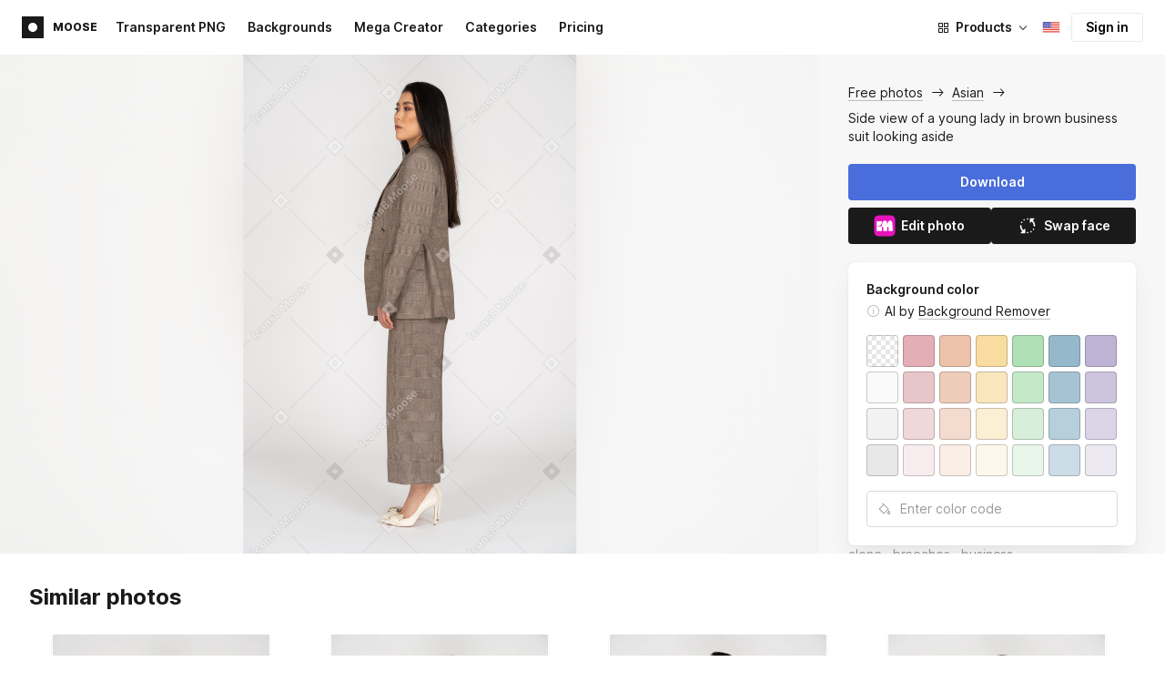

--- FILE ---
content_type: text/html;charset=UTF-8
request_url: https://icons8.com/photos/photo/side-view-of-a-young-lady-in-brown-business-suit-looking-aside--5fe3e1a38b65880001fa0823
body_size: 694531
content:
<!doctype html>
<html lang="en" data-n-head="%7B%22lang%22:%7B%22ssr%22:%22en%22%7D%7D">
<head>
  <title>Side view of a young lady in brown business suit looking aside Photo</title><meta data-n-head="ssr" charset="utf-8"><meta data-n-head="ssr" name="viewport" content="width=device-width, initial-scale=1"><meta data-n-head="ssr" name="format-detection" content="telephone=no"><meta data-n-head="ssr" name="robots" data-hid="robots" content="noodp"><meta data-n-head="ssr" http-equiv="X-UA-Compatible" content="IE=edge, chrome=1"><meta data-n-head="ssr" name="theme-color" content="#dEc4a1"><meta data-n-head="ssr" name="description" data-hid="description" content="Side view of a young lady in brown business suit looking aside free photo. Explore high-quality Asian stock photos and images for free. Free download in PNG &amp; PSD formats."><meta data-n-head="ssr" name="twitter:card" data-hid="twitter:card" content="summary_large_image"><meta data-n-head="ssr" name="twitter:url" data-hid="twitter:url" content="https://icons8.com/photos/photo/side-view-of-a-young-lady-in-brown-business-suit-looking-aside--5fe3e1a38b65880001fa0823"><meta data-n-head="ssr" name="twitter:title" data-hid="twitter:title" content="Side view of a young lady in brown business suit looking aside Photo"><meta data-n-head="ssr" name="twitter:description" data-hid="twitter:description" content="Side view of a young lady in brown business suit looking aside free photo. Explore high-quality Asian stock photos and images for free. Free download in PNG &amp; PSD formats."><meta data-n-head="ssr" name="twitter:image" data-hid="twitter:image" content="https://maxst.icons8.com/vue-static/moose/seo/opengraph.png"><meta data-n-head="ssr" name="og:url" data-hid="og:url" content="https://icons8.com/photos/photo/side-view-of-a-young-lady-in-brown-business-suit-looking-aside--5fe3e1a38b65880001fa0823"><meta data-n-head="ssr" name="og:title" data-hid="og:title" content="Side view of a young lady in brown business suit looking aside Photo"><meta data-n-head="ssr" name="og:description" data-hid="og:description" content="Side view of a young lady in brown business suit looking aside free photo. Explore high-quality Asian stock photos and images for free. Free download in PNG &amp; PSD formats."><meta data-n-head="ssr" name="og:image" data-hid="og:image" content="https://maxst.icons8.com/vue-static/moose/seo/opengraph.png"><link data-n-head="ssr" rel="icon" type="image/png" size="16" data-hid="favicon-16" href="https://maxst.icons8.com/vue-static/moose/seo/favicon.png"><link data-n-head="ssr" rel="icon" type="image/png" size="32" data-hid="favicon-32" href="https://maxst.icons8.com/vue-static/moose/seo/favicon.png"><link data-n-head="ssr" rel="canonical" href="https://icons8.com/photos/photo/side-view-of-a-young-lady-in-brown-business-suit-looking-aside--5fe3e1a38b65880001fa0823"><link data-n-head="ssr" rel="alternate" hreflang="en" data-hid="alternate-en" href="https://icons8.com/photos/photo/side-view-of-a-young-lady-in-brown-business-suit-looking-aside--5fe3e1a38b65880001fa0823"><link data-n-head="ssr" rel="alternate" hreflang="zh" data-hid="alternate-zh" href="https://igoutu.cn/photos/photo/side-view-of-a-young-lady-in-brown-business-suit-looking-aside--5fe3e1a38b65880001fa0823"><link data-n-head="ssr" rel="alternate" hreflang="fr" data-hid="alternate-fr" href="https://icones8.fr/photos/photo/side-view-of-a-young-lady-in-brown-business-suit-looking-aside--5fe3e1a38b65880001fa0823"><link data-n-head="ssr" rel="alternate" hreflang="de" data-hid="alternate-de" href="https://icons8.de/photos/photo/side-view-of-a-young-lady-in-brown-business-suit-looking-aside--5fe3e1a38b65880001fa0823"><link data-n-head="ssr" rel="alternate" hreflang="it" data-hid="alternate-it" href="https://icons8.it/photos/photo/side-view-of-a-young-lady-in-brown-business-suit-looking-aside--5fe3e1a38b65880001fa0823"><link data-n-head="ssr" rel="alternate" hreflang="ja" data-hid="alternate-ja" href="https://icons8.jp/photos/photo/side-view-of-a-young-lady-in-brown-business-suit-looking-aside--5fe3e1a38b65880001fa0823"><link data-n-head="ssr" rel="alternate" hreflang="pt" data-hid="alternate-pt" href="https://icons8.com.br/photos/photo/side-view-of-a-young-lady-in-brown-business-suit-looking-aside--5fe3e1a38b65880001fa0823"><link data-n-head="ssr" rel="alternate" hreflang="ru" data-hid="alternate-ru" href="https://icons8.ru/photos/photo/side-view-of-a-young-lady-in-brown-business-suit-looking-aside--5fe3e1a38b65880001fa0823"><link data-n-head="ssr" rel="alternate" hreflang="es" data-hid="alternate-es" href="https://iconos8.es/photos/photo/side-view-of-a-young-lady-in-brown-business-suit-looking-aside--5fe3e1a38b65880001fa0823"><link data-n-head="ssr" rel="alternate" hreflang="ko" data-hid="alternate-ko" href="https://icons8.kr/photos/photo/side-view-of-a-young-lady-in-brown-business-suit-looking-aside--5fe3e1a38b65880001fa0823"><link data-n-head="ssr" rel="alternate" hreflang="x-default" data-hid="x-default-en" href="https://icons8.com/photos/photo/side-view-of-a-young-lady-in-brown-business-suit-looking-aside--5fe3e1a38b65880001fa0823"><link data-n-head="ssr" rel="canonical" href="https://icons8.com/photos/photo/side-view-of-a-young-lady-in-brown-business-suit-looking-aside--5fe3e1a38b65880001fa0823"><link data-n-head="ssr" rel="preload" href="https://photo-cdn2.icons8.com/qi8F81f-WkxFzxwQ0mkMkuup5AjEYbcnotR_bxG7WZk/rs:fit:715:1072/wm:1:re:0:0:0.65/wmid:moose/q:98/czM6Ly9pY29uczgu/bW9vc2UtcHJvZC5h/c3NldHMvYXNzZXRz/L3NhdGEvb3JpZ2lu/YWwvNzg4L2UwODlj/ODVhLTg0MDItNDJl/Ny04YmM3LTFmZTc5/M2U5NzQxYy5qcGc.jpg" as="image" fetchpriority="high" media="(max-width: 1100px)"><link rel="modulepreload" as="script" crossorigin href="https://maxst.icons8.com/_nuxt/moose/app.239cd9a73e33751c8ac0.js"><link rel="modulepreload" as="script" crossorigin href="https://maxst.icons8.com/_nuxt/moose/commons/app.cd4a8daeb49c68ca7951.js"><link rel="modulepreload" as="script" crossorigin href="https://maxst.icons8.com/_nuxt/moose/runtime.0581f58a941d80584de2.js"><link rel="modulepreload" as="script" crossorigin href="https://maxst.icons8.com/_nuxt/moose/vendors/app.139143066dad60dc110b.js"><link rel="modulepreload" as="script" crossorigin href="https://maxst.icons8.com/_nuxt/moose/43.3a0c77874e1bd6a2fd12.js"><link rel="modulepreload" as="script" crossorigin href="https://maxst.icons8.com/_nuxt/moose/52.0039a134bf89029221c3.js"><link rel="modulepreload" as="script" crossorigin href="https://maxst.icons8.com/_nuxt/moose/53.bbb631fa2b2c559c3580.js"><link rel="modulepreload" as="script" crossorigin href="https://maxst.icons8.com/_nuxt/moose/45.1979c19c3a6c8df72146.js"><link rel="modulepreload" as="script" crossorigin href="https://maxst.icons8.com/_nuxt/moose/47.e3476480e3ae51c916cf.js"><link rel="modulepreload" as="script" crossorigin href="https://maxst.icons8.com/_nuxt/moose/48.31f0879bb75fd2a65d68.js"><link rel="modulepreload" as="script" crossorigin href="https://maxst.icons8.com/_nuxt/moose/41.10c432be0feb2ebe36f0.js"><link rel="modulepreload" as="script" crossorigin href="https://maxst.icons8.com/_nuxt/moose/51.b38ef884c6ac98da5c6f.js"><link rel="modulepreload" as="script" crossorigin href="https://maxst.icons8.com/_nuxt/moose/44.abb0d144c3d9dfc9759a.js"><link rel="modulepreload" as="script" crossorigin href="https://maxst.icons8.com/_nuxt/moose/49.321fabc0947afd52c164.js"><link rel="prefetch" as="script" crossorigin href="https://maxst.icons8.com/_nuxt/moose/2.cb0f54e13b01a1a2ef46.js"><link rel="prefetch" as="script" crossorigin href="https://maxst.icons8.com/_nuxt/moose/36.44f57c3e4c41a12552d1.js"><link rel="prefetch" as="script" crossorigin href="https://maxst.icons8.com/_nuxt/moose/37.35ee4c39c271159cae23.js"><link rel="prefetch" as="script" crossorigin href="https://maxst.icons8.com/_nuxt/moose/38.e8cf0e9fc0cde9bf8159.js"><link rel="prefetch" as="script" crossorigin href="https://maxst.icons8.com/_nuxt/moose/39.bd9a7966b3e8eec76834.js"><link rel="prefetch" as="script" crossorigin href="https://maxst.icons8.com/_nuxt/moose/40.f905493b96975839264d.js"><link rel="prefetch" as="script" crossorigin href="https://maxst.icons8.com/_nuxt/moose/42.1c6fbc029508026bb699.js"><link rel="prefetch" as="script" crossorigin href="https://maxst.icons8.com/_nuxt/moose/46.094f454568c898a20b3f.js"><link rel="prefetch" as="script" crossorigin href="https://maxst.icons8.com/_nuxt/moose/50.44e5e962fa45850801a9.js"><link rel="prefetch" as="script" crossorigin href="https://maxst.icons8.com/_nuxt/moose/54.f72015784a7b47b7d6d4.js"><link rel="prefetch" as="script" crossorigin href="https://maxst.icons8.com/_nuxt/moose/i8-support-chat.a21b1bd03e76ffaf6169.js"><link rel="prefetch" as="script" crossorigin href="https://maxst.icons8.com/_nuxt/moose/moose-categories-previews.25c185d1a92d02cb6630.js"><link rel="prefetch" as="script" crossorigin href="https://maxst.icons8.com/_nuxt/moose/moose-cross-search.01853ee7752e79e6fd8c.js"><link rel="prefetch" as="script" crossorigin href="https://maxst.icons8.com/_nuxt/moose/moose-error-toast.b05367c6a75e3ec4ef19.js"><link rel="prefetch" as="script" crossorigin href="https://maxst.icons8.com/_nuxt/moose/moose-pagination.63cd90f69dfae584cc8f.js"><link rel="prefetch" as="script" crossorigin href="https://maxst.icons8.com/_nuxt/moose/moose-photo-modal.cff80dd21de4acb12985.js"><link rel="prefetch" as="script" crossorigin href="https://maxst.icons8.com/_nuxt/moose/moose-photo-modal/pages/photos/photo/_photoId/index/pages/photos/photo/_photoId/variations/_variationId.d174855f077edd13d7e8.js"><link rel="prefetch" as="script" crossorigin href="https://maxst.icons8.com/_nuxt/moose/moose-promo.c984bf223b1afabe3f53.js"><link rel="prefetch" as="script" crossorigin href="https://maxst.icons8.com/_nuxt/moose/moose-related-photos.035394377de08858381f.js"><link rel="prefetch" as="script" crossorigin href="https://maxst.icons8.com/_nuxt/moose/moose-seo-placeholder-search.ba8ac0ea1346a796ab79.js"><link rel="prefetch" as="script" crossorigin href="https://maxst.icons8.com/_nuxt/moose/moose-trending-categories.044aca6ade0fa4138ba9.js"><link rel="prefetch" as="script" crossorigin href="https://maxst.icons8.com/_nuxt/moose/pages/photos/_.55818061a810477bb35b.js"><link rel="prefetch" as="script" crossorigin href="https://maxst.icons8.com/_nuxt/moose/pages/photos/categories.f9aee0068ee6c04b64f7.js"><link rel="prefetch" as="script" crossorigin href="https://maxst.icons8.com/_nuxt/moose/pages/photos/image/_imageId/index.78708b765067486ccbe5.js"><link rel="prefetch" as="script" crossorigin href="https://maxst.icons8.com/_nuxt/moose/pages/photos/image/_imageId/s/_query.3dbc4e04659db831a199.js"><link rel="prefetch" as="script" crossorigin href="https://maxst.icons8.com/_nuxt/moose/pages/photos/index.158713006938236289d6.js"><link rel="prefetch" as="script" crossorigin href="https://maxst.icons8.com/_nuxt/moose/pages/photos/models/_model.0b9de8afd33cfabb5980.js"><link rel="prefetch" as="script" crossorigin href="https://maxst.icons8.com/_nuxt/moose/pages/photos/photo/_photoId/index.95cf04baf28d0f83dd90.js"><link rel="prefetch" as="script" crossorigin href="https://maxst.icons8.com/_nuxt/moose/pages/photos/photo/_photoId/variations/_variationId.fbd82800ac9f2883ca9d.js"><link rel="prefetch" as="script" crossorigin href="https://maxst.icons8.com/_nuxt/moose/pages/photos/photographers/_photographer.025f306234d6a3e6c90d.js"><link rel="prefetch" as="script" crossorigin href="https://maxst.icons8.com/_nuxt/moose/pages/photos/pricing/_slug.4be9729fa86d8b7b17d7.js"><link rel="prefetch" as="script" crossorigin href="https://maxst.icons8.com/_nuxt/moose/pages/photos/s/_query.7ad6736d0875aacf1ac0.js"><link rel="prefetch" as="script" crossorigin href="https://maxst.icons8.com/_nuxt/moose/pages/photos/s/file.a1331a7a8c6214aaebbc.js"><link rel="prefetch" as="script" crossorigin href="https://maxst.icons8.com/_nuxt/moose/pages/photos/t/_query.d7e438168a3090ebf689.js"><link rel="prefetch" as="script" crossorigin href="https://maxst.icons8.com/_nuxt/moose/pages/server_status.38e4ce1ffbe292c65aa8.js"><link rel="prefetch" as="script" crossorigin href="https://maxst.icons8.com/_nuxt/moose/sentry.177ea714c8f152220f15.js"><link rel="prefetch" as="script" crossorigin href="https://maxst.icons8.com/_nuxt/moose/shutterstock-ads.6af478214ea241e473ee.js"><link rel="prefetch" as="script" crossorigin href="https://maxst.icons8.com/_nuxt/moose/vendors/i8-footer.99881cc99d12f7029715.js"><link rel="prefetch" as="script" crossorigin href="https://maxst.icons8.com/_nuxt/moose/vendors/i8-header.e69055456924eed84362.js"><link rel="prefetch" as="script" crossorigin href="https://maxst.icons8.com/_nuxt/moose/vendors/moose-photo-modal/pages/photos/photo/_photoId/index/pages/photos/photo/_photoId/variations/_/5620933f.3c5714f15495d4ed8264.js"><link rel="prefetch" as="script" crossorigin href="https://maxst.icons8.com/_nuxt/moose/vendors/sentry.1c4892e29a531d90de5f.js"><style data-vue-ssr-id="b2037a0c:0,ee8a15ac:0,aefcc5ac:0 0d744138:0,35e70055:0,0fa49abf:0,06a4a251:0,e3f8b136:0,4b08f5ee:0,a8318d26:0,134a5cca:0,7b2c8db3:0,95fe81b0:0,f255e7fe:0,5ff13c4a:0,951268c0:0,94c5319a:0,86600210:0,32e50426:0,dbd8b0b4:0,2123d1bf:0,bca0ff22:0,57350eef:0,3f9d1603:0,7be100e5:0,36e54357:0,0f646516:0,50102cde:0,19f9fd71:0,10b654d8:0,23a69dbc:0,a17799fe:0,320e806e:0,710dba04:0,56c49ba3:0,5f528eec:0,5747f778:0,5046ea44:0,71714b9e:0,7c205daa:0,2a3fefac:0,3f99ee82:0,9597a33a:0,24b77c7e:0,64dafc10:0,2a5c1156:0,7d50b5bc:0,bfbf40d6:0,20bcfd93:0,29972a98:0,a1f3d634:0,18473c04:0,b7675444:0,70406ab6:0,4042e696:0,244e942e:0,4cc8ecd4:0,1329f908:0,54c4b8da:0,48599d46:0">@keyframes spin{0%{transform:rotate(0deg)}to{transform:rotate(1turn)}}@font-face{font-display:swap;font-family:"Inter";font-style:normal;font-weight:100 900;src:url(https://maxst.icons8.com/_nuxt/moose/fonts/Inter-VariableFont.f065685.woff2) format("woff2-variations")}body{color:#000;font-family:Inter,-apple-system,BlinkMacSystemFont,"Helvetica Neue","Segoe UI","Fira Sans",Roboto,Oxygen,Ubuntu,"Droid Sans",Arial,sans-serif;font-size:16px;line-height:1.5;margin:0;padding:0}*,:after,:before{box-sizing:border-box}:focus{outline:none}
.i8-social-login{display:flex;margin:0 -8px}.i8-social-login__link{background:var(--social-login-links-background,var(--c-transparent-black_100));border-radius:4px;border-radius:var(--social-login-links-radius,4px);cursor:pointer;display:flex;flex:1;justify-content:center;margin:0 8px;padding:.625rem;padding:var(--social-login-links-padding,.625rem);transition:all .2s ease-out}.i8-social-login__link:hover{background:var(--social-login-links-background-hover,var(--c-transparent-black_200))}.i8-social-login__link:active{background:var(--social-login-links-background-active,var(--c-transparent-black_300));transform:scale(.975);transform:var(--button-active-transform,scale(.975))}.i8-social-login__link svg{background-size:cover;display:block;height:1.25rem;height:var(--social-login-icon-size,1.25rem);margin:auto;width:1.25rem;width:var(--social-login-icon-size,1.25rem)}.i8-social-login__icon{margin:auto}.i8-auth-button[data-v-5b1cb82c]{--button-background:var(--c-black_900);--button-background-color-hover:var(--c-black_800);--button-background-color-active:var(--c-black_900);--button-color:#fff;display:block;width:100%}.i8-login-form{max-width:100%;max-width:var(--login-form-max-width,100%)}.i8-login-form__title{font-size:1.5rem;font-size:var(--login-form-title-fontsize,1.5rem);font-weight:700;font-weight:var(--login-form-title-fontweight,700);letter-spacing:-.005em;line-height:2rem;line-height:var(--login-form-title-lineheight,2rem);margin-bottom:24px}.i8-login-form__social{margin-bottom:24px}.i8-login-form__desc{font-size:14px;font-size:var(--font-sm,14px);letter-spacing:-.006em;line-height:20px;line-height:var(--ui-14-line-height,20px);margin-bottom:16px}.i8-login-form__group,.i8-login-form__reset{margin-bottom:24px}.i8-login-form__submit{--button-background:var(--c-black_900);--button-background-color-hover:var(--c-black_800);--button-background-color-active:var(--c-black_900);--button-color:#fff;display:block;width:100%}.i8-auth-forms__checkbox[data-v-8f965ae2]{--checkbox-checked-background:var(--c-black_900);--checkbox-checked-background-hover:var(--c-black_800);--checkbox-checked-background-active:var(--c-black_900)}.i8-auth-forms__checkbox[data-v-8f965ae2]:not(:last-child){margin-bottom:16px}.i8-register-form{max-width:100%;max-width:var(--login-form-max-width,100%)}.i8-register-form__title{font-size:1.5rem;font-size:var(--register-form-title-font-size,1.5rem);font-weight:700;font-weight:var(--register-form-title-font-weight,700);letter-spacing:-.005em;line-height:2rem;line-height:var(--register-form-title-line-height,2rem);margin-bottom:24px}.i8-register-form__social{margin-bottom:24px}.i8-register-form__desc{font-size:14px;font-size:var(--font-sm,14px);letter-spacing:-.006em;line-height:20px;line-height:var(--ui-14-line-height,20px);margin-bottom:16px}.i8-register-form__group,.i8-register-form__reset{margin-bottom:24px}.i8-register-form__submit{--button-background:var(--c-black_900);--button-background-color-hover:var(--c-black_800);--button-background-color-active:var(--c-black_900);--button-color:#fff;display:block;width:100%}@media screen and (min-width:1024px){.cf-turnstile[data-v-761b835a]{height:2.5rem;transform:scale(.6153846154);transform-origin:top right}}.i8-auth-form{grid-column-gap:0;color:#1a1a1a;color:var(--c-black_900,#1a1a1a);display:grid;grid-template-columns:none;height:100%;width:100%}@media screen and (min-width:768px){.i8-auth-form{height:584px}}.i8-auth-form__block{min-height:auto;min-width:100%;width:100%}.i8-auth-form__benefits{height:100%;margin-left:2rem;max-width:369px;max-width:var(--auth-modal-forms-max-width,369px);width:100%}.i8-auth-form__slides{display:none}.i8-auth-form__forms-wrapper{max-width:100%;max-width:var(--auth-modal-forms-max-width,100%);width:100%;width:var(--auth-modal-forms-width,100%)}.i8-auth-form__forms-wrapper .i8-tab--active{font-weight:600}.i8-auth-form__tabs{margin-bottom:40px;position:relative}.i8-auth-form__tabs .i8-tab__inner{border-bottom:none!important}.i8-auth-form__tabs-underline{background:#000;bottom:-1px;content:"";height:1px;left:0;position:absolute;transition:all .4s ease;width:0;will-change:width,left}@media screen and (min-width:1024px){.i8-auth-form{grid-column-gap:var(--spacer-lg);grid-template-columns:1fr 1fr}.i8-auth-form__block{min-height:450px}.i8-auth-form__slides{align-items:center;display:flex;justify-content:flex-end}.i8-auth-form__forms-wrapper{max-width:369px;max-width:var(--auth-modal-forms-max-width,369px)}}.i8-auth-forms__title{font:var(--font-h2);margin:0}.i8-auth-forms__text{font:var(--font-ui-14-regular);margin-top:1rem!important}.i8-auth-forms__input{--text-input-width:100%;--text-input-error-message-position:static;margin-top:1rem;width:100%}.i8-auth-forms__input--single{margin-top:2rem}.i8-auth-forms__input.i8-text-input--error{margin-bottom:1rem}.i8-auth-forms__action-btn{margin-top:1.5rem}.i8-auth-modal .i8-modal{--modal-padding:0 1.75rem;--modal-width:100%;box-sizing:border-box;max-width:100%}.i8-auth-modal .i8-modal .i8-modal__content{height:100%;overflow-x:hidden;padding:1.25rem 0}@media screen and (max-width:768px){.i8-auth-modal .i8-modal{--modal-max-height:100vh;height:100%;max-height:100%}}@media screen and (min-width:768px){.i8-auth-modal .i8-modal{--modal-width:80%;border-radius:.25rem;max-width:52.125rem}}@media screen and (min-width:1024px){.i8-auth-modal .i8-modal{--modal-padding:0}.i8-auth-modal .i8-modal .i8-modal__content{padding:2rem 0}}@media screen and (max-width:768px){.i8-auth-modal .i8-modal__button--close{border:none;left:auto;right:9px;top:1rem}}.fade-scale-enter-active,.fade-scale-leave-active{transition:all .3s ease}.fade-scale-enter-to,.fade-scale-leave{opacity:1;transform:scale(1)}.fade-scale-enter,.fade-scale-leave-to{opacity:0;transform:scale(.95)}.i8-complete-registration-form{grid-column-gap:0;display:inline-grid;grid-template-columns:none;height:100%;width:100%}.i8-complete-registration-form__picture{display:none}.i8-complete-registration-form__form{align-items:center;display:flex}@media screen and (min-width:768px){.i8-complete-registration-form{height:min(584px,80vh)}}@media screen and (min-width:1024px){.i8-complete-registration-form{grid-column-gap:var(--spacer-lg);grid-template-columns:1fr 1fr}.i8-complete-registration-form__picture{display:flex;min-height:33.75rem}.i8-complete-registration-form__form{max-width:369px;max-width:var(--auth-modal-forms-max-width,369px)}}.i8-auth-benefits[data-v-6db5b9a4]{background:var(--c-black_100);border-radius:4px;display:flex;flex-direction:column;overflow:hidden}.i8-auth-benefits__image[data-v-6db5b9a4]{height:23rem;position:relative}.i8-auth-benefits__icons--with-asset[data-v-6db5b9a4]{--icons-rocket-umbrella-translate:40px,-110px}.i8-auth-benefits__icons-asset-container[data-v-6db5b9a4]{align-items:center;background:#fff;border-radius:50%;box-shadow:0 0 1px rgba(96,96,96,.31),0 12px 24px rgba(96,96,96,.15);display:flex;height:6.25rem;justify-content:center;left:50%;margin:0;position:absolute;top:50%;transform:translate(-50%,-50%);width:6.25rem}.i8-auth-benefits__photos[data-v-6db5b9a4]{--layer-0:100px;--layer-1:170px}.i8-auth-benefits__photos-asset-default>[data-v-6db5b9a4],.i8-auth-benefits__photos>[data-v-6db5b9a4]{background-position:bottom;background-repeat:no-repeat;background-size:100%;position:absolute}.i8-auth-benefits__photos-rect[data-v-6db5b9a4]{border-radius:.25rem;height:calc(4rem + 1px);width:5.75rem}.i8-auth-benefits__photos-asset[data-v-6db5b9a4]{align-items:center;bottom:0;display:flex;justify-content:center;left:90px;position:absolute;right:90px;top:0}.i8-auth-benefits__photos-asset>[data-v-6db5b9a4]{max-width:11.75rem}.i8-auth-benefits__photos-0[data-v-6db5b9a4]{background-image:url(https://goodies.icons8.com/web/common/auth/photos_0.webp);bottom:var(--layer-1);height:5.125rem;right:2px;width:5.75rem}.i8-auth-benefits__photos-1[data-v-6db5b9a4]{background-image:url(https://goodies.icons8.com/web/common/auth/photos_1.webp);bottom:var(--layer-0);height:5rem;right:5px;width:4.5rem}.i8-auth-benefits__photos-2[data-v-6db5b9a4]{background-image:url(https://goodies.icons8.com/web/common/auth/photos_2.webp);bottom:var(--layer-1);height:5rem;left:-3px;width:3.875rem}.i8-auth-benefits__photos-3[data-v-6db5b9a4]{background-image:url(https://goodies.icons8.com/web/common/auth/photos_3.webp);bottom:var(--layer-0);height:6.5rem;left:0;width:5rem}.i8-auth-benefits__photos-4[data-v-6db5b9a4]{background-image:url(https://goodies.icons8.com/web/common/auth/photos_4.webp);bottom:var(--layer-1);height:5.5rem;left:85px;width:6.125rem}.i8-auth-benefits__photos-5[data-v-6db5b9a4]{background-image:url(https://goodies.icons8.com/web/common/auth/photos_5.webp);bottom:var(--layer-0);height:5rem;left:94px;width:5.25rem}.i8-auth-benefits__photos-6[data-v-6db5b9a4]{background-image:url(https://goodies.icons8.com/web/common/auth/photos_6.webp);bottom:var(--layer-1);height:5rem;right:95px;width:4.75rem}.i8-auth-benefits__photos-7[data-v-6db5b9a4]{background-image:url(https://goodies.icons8.com/web/common/auth/photos_7.webp);bottom:var(--layer-0);height:5.25rem;right:101px;width:4rem}.i8-auth-benefits__vectors-rect[data-v-6db5b9a4]{background-position:0;background-repeat:no-repeat;border-radius:7px;height:12rem;position:absolute;width:8.625rem}.i8-auth-benefits__vectors-0[data-v-6db5b9a4]{background-color:#e4edff;background-image:url(https://goodies.icons8.com/web/common/auth/vectors_cups.webp);background-position:14px 26px;background-size:auto 80%;bottom:4.375rem;right:-5.25rem}.i8-auth-benefits__vectors-1[data-v-6db5b9a4]{background-color:#ffe7e7;background-image:url(https://goodies.icons8.com/web/common/auth/vectors_drink.webp);background-position:50%;background-size:102px;bottom:1rem;right:5.5rem;transform:rotate(14deg);transform-origin:bottom right}.i8-auth-benefits__vectors-2[data-v-6db5b9a4]{background-color:#daf0f7;background-image:url(https://goodies.icons8.com/web/common/auth/vectors_eye.webp);background-size:100%}.i8-auth-benefits__vectors-asset-wrap[data-v-6db5b9a4]{align-items:center;bottom:6rem;display:flex;height:12rem;left:2.75rem;position:absolute;transform:rotate(-8deg);width:8.625rem}.i8-auth-benefits__vectors-asset[data-v-6db5b9a4]{background:#fff;border-radius:8px;box-shadow:0 0 1px rgba(96,96,96,.31),0 12px 24px -6px rgba(96,96,96,.15)}.i8-auth-benefits__music[data-v-6db5b9a4]{background-image:url(https://goodies.icons8.com/web/common/auth/music.webp);background-repeat:no-repeat;background-size:cover;height:23rem}.i8-auth-benefits__music-asset[data-v-6db5b9a4]{background:inherit;height:8.125rem;left:119px;margin:0;position:absolute;top:7.125rem;width:8.125rem}.i8-auth-benefits__design-tools[data-v-6db5b9a4]{background-image:url(https://goodies.icons8.com/web/common/auth/design_tools.webp);background-repeat:no-repeat;background-size:cover;height:23rem}.i8-auth-benefits__title[data-v-6db5b9a4]{font:var(--font-h3);margin:2.5rem 0 .5rem;text-align:center}.i8-auth-benefits__items[data-v-6db5b9a4]{font:var(--font-ui-14-regular);margin:0 1rem .5rem;text-align:center}.i8-auth-benefits__items p[data-v-6db5b9a4]{margin:initial}.i8-auth-benefits__items p+p[data-v-6db5b9a4]{margin-top:.5rem}.i8-auth-benefits__nav[data-v-6db5b9a4]{display:flex;justify-content:center;margin-bottom:40px;margin-top:auto}.i8-auth-benefits__nav>svg[data-v-6db5b9a4]{cursor:pointer;height:1rem;padding:.375rem;width:1rem}
.intercom-cta[data-v-1dc5c933]{align-items:center;background:#1fb141;border:none;border-radius:50%;bottom:20px;box-shadow:0 1px 6px 0 rgba(0,0,0,.06),0 2px 32px 0 rgba(0,0,0,.16);cursor:pointer;display:flex;height:3rem;justify-content:center;position:fixed;right:20px;width:3rem;z-index:2147483000}.with-corner-ad[data-v-1dc5c933]{right:240px}.nuxt-progress{background-color:#5ca3fd;height:2.5px;left:0;opacity:1;position:fixed;right:0;top:0;transition:width .1s,opacity .4s;width:0;z-index:999999}.nuxt-progress.nuxt-progress-notransition{transition:none}.nuxt-progress-failed{background-color:red}
/*! normalize.css v8.0.1 | MIT License | github.com/necolas/normalize.css */html{-webkit-text-size-adjust:100%;line-height:1.15}main{display:block}h1{font-size:2em;margin:.67em 0}hr{box-sizing:content-box;height:0;overflow:visible}pre{font-family:monospace,monospace;font-size:1em}a{background-color:transparent}abbr[title]{border-bottom:none;text-decoration:underline;-webkit-text-decoration:underline dotted;text-decoration:underline dotted}b,strong{font-weight:bolder}code,kbd,samp{font-family:monospace,monospace;font-size:1em}small{font-size:80%}sub,sup{font-size:75%;line-height:0;position:relative;vertical-align:baseline}sub{bottom:-.25em}sup{top:-.5em}img{border-style:none}button,input,optgroup,select,textarea{font-family:inherit;font-size:100%;line-height:1.15;margin:0}button,input{overflow:visible}button,select{text-transform:none}[type=button],[type=reset],[type=submit],button{-webkit-appearance:button}[type=button]::-moz-focus-inner,[type=reset]::-moz-focus-inner,[type=submit]::-moz-focus-inner,button::-moz-focus-inner{border-style:none;padding:0}[type=button]:-moz-focusring,[type=reset]:-moz-focusring,[type=submit]:-moz-focusring,button:-moz-focusring{outline:1px dotted ButtonText}fieldset{padding:.35em .75em .625em}legend{box-sizing:border-box;color:inherit;display:table;max-width:100%;padding:0;white-space:normal}progress{vertical-align:baseline}textarea{overflow:auto}[type=checkbox],[type=radio]{box-sizing:border-box;padding:0}[type=number]::-webkit-inner-spin-button,[type=number]::-webkit-outer-spin-button{height:auto}[type=search]{-webkit-appearance:textfield;outline-offset:-2px}[type=search]::-webkit-search-decoration{-webkit-appearance:none}::-webkit-file-upload-button{-webkit-appearance:button;font:inherit}details{display:block}summary{display:list-item}[hidden],template{display:none}:root{--font-family-primary:"Roboto",serif;--font-family-secondary:"Raleway",sans-serif;--font-family-legacy:"Inter",sans-serif}@media(min-width:1024px){:root{--h1-font-size:2.5rem;--h2-font-size:1.5rem;--h3-font-size:1.125rem;--h4-font-size:0.875rem;--h1-line-height:48px}}:root{--c-white:#fff;--c-transparent-black_100:rgba(0,0,0,.03);--c-transparent-black_200:rgba(0,0,0,.08);--c-transparent-black_300:rgba(0,0,0,.15);--c-transparent-black_400:rgba(0,0,0,.26);--c-transparent-black_500:rgba(0,0,0,.4);--c-transparent-black_600:rgba(0,0,0,.55);--c-transparent-black_700:rgba(0,0,0,.7);--c-transparent-black_800:rgba(0,0,0,.8);--c-transparent-black_900:rgba(0,0,0,.9);--c-black_100:#f7f7f7;--c-black_200:#ebebeb;--c-black_300:#d9d9d9;--c-black_400:#bdbdbd;--c-black_500:#999;--c-black_600:#737373;--c-black_700:#4d4d4d;--c-black_800:#333;--c-black_900:#1a1a1a;--c-green_100:#e7f9eb;--c-green_200:#c3efcd;--c-green_300:#88dd9f;--c-green_400:#47d16c;--c-green_500:#1fb141;--c-green_600:#189a2e;--c-green_700:#0d731e;--c-green_800:#085e16;--c-green_900:#04490f;--c-red_100:#ffe3e3;--c-red_200:#ffbdbd;--c-red_300:#ff9b9b;--c-red_400:#f86a6a;--c-red_500:#ef4e4e;--c-red_600:#e12d39;--c-red_700:#cf1124;--c-red_800:#ab091e;--c-red_900:#8a041a;--c-yellow_100:#fffbea;--c-yellow_200:#fff3c4;--c-yellow_300:#fce588;--c-yellow_400:#fadb5f;--c-yellow_500:#f7c948;--c-yellow_600:#f0b429;--c-yellow_700:#de911d;--c-yellow_800:#cb6e17;--c-yellow_900:#b44d12;--c-blue_100:#e6f6ff;--c-blue_200:#bae3ff;--c-blue_300:#7cc4fa;--c-blue_400:#47a3f3;--c-blue_500:#2186eb;--c-blue_600:#0967d2;--c-blue_700:#0552b5;--c-blue_800:#03449e;--c-blue_900:#01337d;--c-body:var(--c-white);--c-text:var(--c-black_900);--spacer-2xs:0.25rem;--spacer-xs:0.5rem;--spacer-sm:1rem;--spacer-base:1.5rem;--spacer-lg:2rem;--spacer-xl:2.5rem;--spacer-2xl:5rem;--spacer-3xl:10rem;--font-family-primary:Inter,apple-system,BlinkMacSystemFont,Helvetica Neue,Segoe UI,Fira Sans,Roboto,Oxygen,Ubuntu,Droid Sans,Arial,sans-serif;--font-family-secondary:Inter,apple-system,BlinkMacSystemFont,Helvetica Neue,Segoe UI,Fira Sans,Roboto,Oxygen,Ubuntu,Droid Sans,Arial,sans-serif;--font-light:300;--font-normal:400;--font-medium:500;--font-semibold:600;--font-bold:700;--font-extra-bold:800;--font-extra-extra-bold:900;--font-2xs:0.625rem;--font-xs:0.75rem;--font-sm:0.875rem;--font-base:1rem;--font-lg:1.125rem;--font-xl:1.5rem;--h1-font-size:2rem;--h2-font-size:1.5rem;--h3-font-size:1rem;--h4-font-size:0.875rem;--h5-font-size:0.75rem;--h6-font-size:0.75rem;--h1-line-height:40px;--h2-line-height:32px;--h3-line-height:24px;--h4-line-height:20px;--p-line-height:24px;--ui-14-line-height:20px;--font-h1:var(--font-h1-weight,900) var(--font-h1-size,2rem)/var(--font-h1-line-height,40px) var(--font-h1-family,var(--font-family-primary));--font-h2:var(--font-h2-weight,700) var(--font-h2-size,1.5rem)/var(--font-h2-line-height,32px) var(--font-h2-family,var(--font-family-primary));--font-h3:var(--font-h3-weight,700) var(--font-h3-size,1rem)/var(--font-h3-line-height,24px) var(--font-h3-family,var(--font-family-primary));--font-h4:var(--font-h4-weight,700) var(--font-h4-size,0.875rem)/var(--font-h4-line-height,20px) var(--font-h4-family,var(--font-family-primary));--font-p:var(--font-p-weight,400) var(--font-p-size,var(--font-base))/var(--font-p-line-height,var(--p-line-height)) var(--font-p-family,var(--font-family-primary));--font-ui-14-regular:var(--font-ui-14-regular-weight,400) var(--font-ui-14-regular-size,var(--font-sm))/var(--font-ui-14-regular-line-height,var(--ui-14-line-height)) var(--font-ui-14-regular-family,var(--font-family-primary))}@media(min-width:1024px){:root{--h1-font-size:2.5rem;--h2-font-size:1.5rem;--h3-font-size:1.125rem;--h4-font-size:0.875rem;--font-h1-size:2.5rem;--font-h2-size:1.5rem;--font-h3-size:1.125rem;--font-h4-size:0.875rem;--h1-line-height:48px;--font-h1-line-height:48px}}@font-face{font-display:swap;font-family:"Inter";font-style:normal;font-weight:100 900;src:url(https://maxst.icons8.com/_nuxt/moose/fonts/Inter-VariableFont.f065685.woff2) format("woff2-variations")}*{font-family:Inter,apple-system,BlinkMacSystemFont,"Helvetica Neue","Segoe UI","Fira Sans",Roboto,Oxygen,Ubuntu,"Droid Sans",Arial,sans-serif}.center{align-items:center;display:flex;justify-content:center}@media(min-width:1024px){.mobile-only{display:none!important}}@media(max-width:1023px){.desktop-only{display:none!important}}.fade-enter-active,.fade-leave-active{transition:opacity .2s ease-out}.fade-enter,.fade-leave-to{opacity:0}.fade-smooth-enter-active,.fade-smooth-leave-active{transition:opacity .8s ease-out}.fade-smooth-enter,.fade-smooth-leave-to{opacity:0}.slide-fade-enter-active,.slide-fade-leave-active{transition:all .3s cubic-bezier(.3,.76,.27,1)}.slide-fade-enter{opacity:0;transform:translateY(20px)}.slide-fade-enter-to{opacity:1}.slide-fade-leave-to{opacity:0;transform:translateY(-20px)}@keyframes fade-show{0%{opacity:1}50%{opacity:.5}to{opacity:1}}@keyframes move-bbox{0%{transform:translate(20vh,10vh)}16%{transform:translate(50vh,10vh)}32%{transform:translate(80vh,10vh)}33%{transform:translate(20vh,30vh)}50%{transform:translate(50vh,30vh)}66%{transform:translate(80vh,30vh)}67%{transform:translate(20vh,50vh)}84%{transform:translate(50vh,50vh)}99%{transform:translate(80vh,50vh)}}@keyframes spin{0%{transform:rotate(0deg)}to{transform:rotate(1turn)}}.i8-header-logo .icon{height:24px!important;position:relative;width:24px!important}.i8-header-logo .icon svg{position:relative}.i8-header .i8-user-pic{line-height:24px!important}@media(min-width:1024px){.i8-header .i8-user-pic{line-height:32px!important}}.i8-header .i8-dropdown__content{background:#fff!important}.i8-header .i8-dropdown__content .text{color:#000}.i8-header .i8-header__content{background:#fff;border:none}.i8-header .i8-header__content .i8-header__login{align-items:center;line-height:32px}.i8-header .wrap{font-weight:400!important}.i8-header .wrap .text__chosen{font-weight:600}.i8-header .i8-dropdown-item:focus,.i8-header .i8-dropdown-item:hover{background:rgba(0,0,0,.03)!important}.i8-header .i8-dropdown__label:focus:not(.i8-dropdown__label--is-open),.i8-header .i8-dropdown__label:hover:not(.i8-dropdown__label--is-open){background:rgba(0,0,0,.03)}.i8-header .i8-dropdown__label:active:not(.i8-dropdown__label--is-open){background:rgba(0,0,0,.08)}.i8-header a[href="/photos/christmas"]:before{content:url("data:image/svg+xml;charset=utf-8,%3Csvg xmlns='http://www.w3.org/2000/svg' width='16' height='16' fill='none'%3E%3Cpath fill='%231FB141' d='M7.5.629 3.04 7h1.804l-2.828 5H7v2h1v-2h5l-.441-.754L10.063 7h1.898L7.5.629Zm0 1.746L10.04 6H8.312l2.937 5H3.734l2.82-5H4.962L7.5 2.375Z'/%3E%3C/svg%3E");display:block;height:18px;margin:4px 2px 0 0;width:18px}@media(max-width:1023px){.i8-header a[href="/photos/christmas"]:before{left:96px;margin:3px 0 0;position:absolute}}h1,h2,h3,h4,h5{margin:0;padding:0}.header2,.header3,.header4{font-weight:700}.header1{font-size:32px;font-weight:900;line-height:40px}@media(min-width:450px){.header1{font-size:40px;line-height:48px}}.header2{font-size:24px;line-height:32px}.header3{font-size:18px;line-height:24px}.header4{font-size:14px;line-height:24px}.text4{font-size:14px;line-height:20px}p{font-size:16px;line-height:24px;margin:0}.link{border-bottom:none;color:#1a1a1a;cursor:pointer;text-decoration:underline;-webkit-text-decoration:underline rgba(26,26,26,.26);text-decoration:underline rgba(26,26,26,.26);text-decoration-thickness:1px;text-underline-position:under;transition:all .2s ease-out}.link:hover{text-decoration:underline;-webkit-text-decoration:underline solid rgba(26,26,26,.6);text-decoration:underline solid rgba(26,26,26,.6);-webkit-text-decoration:1px underline rgba(26,26,26,.6);text-decoration:1px underline rgba(26,26,26,.6);text-decoration-thickness:1px}.link :focus,.link:active{text-decoration:underline;-webkit-text-decoration:underline solid #1a1a1a;text-decoration:underline solid #1a1a1a;-webkit-text-decoration:1px underline #1a1a1a;text-decoration:1px underline #1a1a1a;text-decoration-thickness:1px}a{-webkit-text-decoration:none;text-decoration:none}a,a:visited{color:#1a1a1a}.light{font-weight:300}.normal{font-weight:400}.semi-bold{font-weight:600}.bold{font-weight:700}.extra-bold{font-weight:800}.black{font-weight:900}body{color:#1a1a1a!important;font-family:"Inter","Helvetica Neue","Segoe UI","Fira Sans",Roboto,Oxygen,Ubuntu,"Droid Sans","Arial",sans-serif!important;font-size:14px!important;line-height:20px!important;margin:0;padding:0}@media(min-width:769px){.custom-scroll{scrollbar-color:rgba(0,0,0,.08);scrollbar-width:thin}.custom-scroll::-webkit-scrollbar{height:6px;width:6px}.custom-scroll::-webkit-scrollbar-thumb{background-color:rgba(0,0,0,.08);border-radius:6px}}*,:after,:before{box-sizing:border-box}:focus{outline:none}.font-small{font-size:12px;line-height:16px}.content-page{padding:32px 32px 56px}@media(max-width:400px){.content-page{padding:20px 20px 56px}}.content-page .pagination{margin-top:24px}@media(max-width:400px){.content-page .pagination{margin-top:16px}}ul{list-style:none;margin:0;padding-left:0}section.content{grid-gap:86px;display:grid;gap:86px;grid-template-columns:140px 1fr}section.content.no-categories{display:block}@media(max-width:768px){section.content{gap:0;grid-template-columns:1fr}section.content aside{display:none}section.content main{margin-left:-8px;margin-right:-8px}}.footer{--background:#f7f7f7!important}.align-center{align-items:center}.d-flex,.seo-block{display:flex}.seo-block{flex-direction:column;gap:12px;margin-bottom:16px;max-width:912px}.seo-block-line{border-right:1px solid rgba(0,0,0,.08);max-width:calc(100% - 380px);padding-right:32px}@media(max-width:768px){.seo-block-line{max-width:none}}.seo-block-header{font-size:24px;font-weight:700;letter-spacing:-.12px;line-height:32px}.seo-block-text{color:rgba(0,0,0,.55);font-size:14px;font-weight:400;letter-spacing:-.084px;line-height:20px}
.i8-header[data-v-fba9a0ae]{--i8-header-elements-gap:.75rem;--i8-header-color:var(--c-black_900,#1a1a1a);--i8-header-content-padding:1.25rem;--i8-header-control-radius:4px;--i8-header-height:60px;--i8header-control-hover-background:rgba(0,0,0,.04);color:#1a1a1a;color:var(--i8-header-color);position:relative;z-index:500}@media screen and (min-width:1024px){.i8-header[data-v-fba9a0ae]{--i8-header-elements-gap:1.75rem;--i8-header-content-padding:.875rem 1.5rem}}.i8-header.has-dropdown[data-v-fba9a0ae],.i8-header.mobile-open[data-v-fba9a0ae]{background:#fff}.i8-header__content[data-v-fba9a0ae]{align-items:stretch;display:flex;gap:var(--i8-header-elements-gap);max-height:3.75rem;padding:var(--i8-header-content-padding)}.i8-header__links[data-v-fba9a0ae]{flex-grow:1;margin-left:.5rem}.i8-header__controls[data-v-fba9a0ae]{display:flex;margin-left:auto}.i8-header__products-trigger[data-v-fba9a0ae]{display:none;margin-left:auto;margin-right:-.5rem}@media screen and (min-width:1024px){.i8-header--product .i8-header__products-trigger[data-v-fba9a0ae]{display:block}}.i8-header__language[data-v-fba9a0ae]{--dropdown-height:1.25rem;margin-left:auto}@media screen and (min-width:1024px){.i8-header__language[data-v-fba9a0ae]{--dropdown-height:2rem}}.i8-header__login[data-v-fba9a0ae]{display:none!important}@media screen and (min-width:1024px){.i8-header__login[data-v-fba9a0ae]{display:flex!important}}.i8-header__burger[data-v-fba9a0ae]{align-self:center;display:block}@media screen and (min-width:1024px){.i8-header__burger[data-v-fba9a0ae]{display:none}}.i8-header__mobile-nav[data-v-fba9a0ae]{display:none}@media screen and (max-width:1024px){.i8-header__mobile-nav.is-open[data-v-fba9a0ae]{display:block}}
.i8-header-logo[data-v-425e4c3a]{align-items:center;color:var(--i8-header-color);display:flex;font-size:12px;font-weight:800;line-height:1;-webkit-text-decoration:none;text-decoration:none;text-transform:uppercase}.i8-header-logo .icon[data-v-425e4c3a]{display:block;height:18px;width:18px}.i8-header-logo[data-v-425e4c3a] svg{fill:#1fb141;fill:var(--i8-header-logo-fill,#1fb141);display:block;height:100%;width:100%}.i8-header-logo .text[data-v-425e4c3a]{margin-left:10px;text-transform:uppercase}
.i8-header-nav[data-v-1bd97baf]{--i8-header-navlink-color:var(--i8-header-link-color,var(--i8-header-color));align-items:normal;overflow:hidden}.i8-header-nav--has-active-dropdown[data-v-1bd97baf]{overflow:visible}.i8-header-nav__link[data-v-1bd97baf]{align-items:center;border-radius:var(--i8-header-control-radius);color:var(--i8-header-navlink-color);display:flex;font:var(--font-ui-14-regular);font-weight:600;gap:4px;padding:0 .75rem;-webkit-text-decoration:none;text-decoration:none;transition:background-color .1s ease;white-space:nowrap}.i8-header-nav__link[data-v-1bd97baf]:hover{background-color:var(--i8header-control-hover-background)}.i8-header-nav__link.is-pricing[data-v-1bd97baf]{margin-left:auto}.i8-header-nav__link.is-hidden[data-v-1bd97baf]{display:none}.i8-header-nav__link.is-overflow[data-v-1bd97baf]{opacity:0;pointer-events:none;position:absolute}.i8-header-nav__link--more[data-v-1bd97baf]{font-weight:400;height:28px;padding:0 8px}.i8-header-nav__more[data-v-1bd97baf]{--dropdown-content-width:fit-content}.i8-header-nav__more.is-transparent[data-v-1bd97baf]{opacity:0}.i8-header-nav__more[data-v-1bd97baf] .i8-dropdown__wrap{position:static}.i8-header-nav__more[data-v-1bd97baf] .i8-dropdown__content{min-width:140px;transform:translateX(-40px)}.i8-header-nav__more[data-v-1bd97baf] .i8-dropdown__label{font-size:14px;font-weight:600;line-height:1}.i8-header-nav__dropdown.is-overflow[data-v-1bd97baf]{opacity:0;pointer-events:none;position:absolute}.i8-navigation[data-v-1bd97baf]{display:none}@media screen and (min-width:1024px){.i8-navigation[data-v-1bd97baf]{display:flex}}
.i8-dropdown{cursor:pointer;display:inline-block;display:var(--dropdown-display,inline-block);outline:none;position:var(--dropdown-position);z-index:11;z-index:var(--dropdown-z-index,11)}.i8-dropdown__label{align-items:center;align-items:var(--dropdown-label-align-items,center);border-radius:4px;border-radius:var(--dropdown-border-radius,4px);box-sizing:border-box;box-sizing:var(--dropdown-label-box-sizing,border-box);display:flex;display:var(--dropdown-label-display,flex);height:100%;outline:none;padding:0 12px;padding:var(--dropdown-label-padding,0 12px);transition:all .2s ease-out}.i8-dropdown__label--is-open .i8-dropdown__icon{transform:rotate(-180deg)}.i8-dropdown__label:focus:not(.i8-dropdown__label--is-open),.i8-dropdown__label:hover:not(.i8-dropdown__label--is-open){background:var(--dropdown-background-hover,var(--c-transparent-black_100))}.i8-dropdown__label--is-open,.i8-dropdown__label:active{background:var(--dropdown-background-active,var(--c-transparent-black_200))}.i8-dropdown__label--is-open .i8-dropdown__toggle:before{transform:rotate(-45deg)}.i8-dropdown__label--is-open .i8-dropdown__toggle:after{transform:rotate(45deg)}.i8-dropdown__icon{margin:0 0 0 auto;margin:var(--dropdown-icon-margin,0 0 0 auto);transition:all .2s ease-out}.i8-dropdown__icon-left{margin:var(--dropdown-icon-left-margin,0 var(--spacer-xs) 0 0);transition:all .2s ease-out}.i8-dropdown__text{margin:0 7px 0 0;margin:var(--dropdown-text-margin,0 7px 0 0);transition:all .2s ease-out}.i8-dropdown__content{background:var(--dropdown-content-background,var(--c-white));border:var(--dropdown-content-border,1px solid var(--c-black_100));border-radius:4px;border-radius:var(--dropdown-content-border-radius,4px);bottom:auto;bottom:var(--dropdown-content-bottom,unset);box-shadow:0 0 1px rgba(96,96,96,.31),0 12px 24px -6px rgba(96,96,96,.15);box-shadow:var(--dropdown-content-shadow,0 0 1px rgba(96,96,96,.31),0 12px 24px -6px rgba(96,96,96,.15));box-sizing:border-box;cursor:default;display:none;left:auto;left:var(--dropdown-content-left,unset);margin-top:8px;margin-top:var(--dropdown-content-margin,8px);max-height:280px;max-height:var(--dropdown-content-maxheight,280px);opacity:0;overflow-x:auto;padding:6px 8px;padding:var(--dropdown-content-padding,6px 8px);position:absolute;right:auto;right:var(--dropdown-content-right,unset);top:auto;top:var(--dropdown-content-top,unset);transform:none;transform:var(--dropdown-content-transform,none);transition:all .2s ease-out;width:100%;width:var(--dropdown-content-width,100%);z-index:12;z-index:var(--dropdown-z-index,12)}.i8-dropdown__content--is-open{display:block;opacity:1}.i8-dropdown__content--right{left:100%;left:var(--dropdown-content-right-left,100%);margin:0 0 0 var(--dropdown-content-margin,var(--spacer-xs));top:0;top:var(--dropdown-content-right-top,0)}.i8-dropdown__content--left{margin:0 var(--dropdown-content-margin,var(--spacer-xs)) 0 0;right:100%;right:var(--dropdown-content-left-right,100%);top:0;top:var(--dropdown-content-left-top,0)}.i8-dropdown__content--top{bottom:100%;bottom:var(---dropdown-content-bottom-top,100%);left:0;left:var(--dropdown-content-right-left,0);margin:0 0 var(--dropdown-content-margin,var(--spacer-xs)) 0}.i8-dropdown__chosen{align-items:center;align-items:var(--dropdown-chosen-align-items,center);display:flex;margin:var(--dropdown-chosen-margin,0 var(--spacer-2xs) 0 0);width:100%;width:var(--dropdown-chosen-width,100%)}.i8-dropdown__chosen-close{--icon-color:var(--c-transparent-black_400);margin:0 0 0 auto;margin:var(--dropdown-close-margin,0 0 0 auto)}.i8-dropdown__chosen-close:hover{--icon-color:var(--c-transparent-black_900)}.i8-dropdown__toggle{bottom:-2px;bottom:var(--dropdown-toggle-bottom,-2px);height:9px;height:var(--dropdown-toggle-height,9px);margin:0 0 0 auto;margin:var(--dropdown-toggle-margin,0 0 0 auto);min-width:10px;min-width:var(--dropdown-toggle-width,10px);overflow:hidden;position:relative;width:10px;width:var(--dropdown-toggle-width,10px)}.i8-dropdown__toggle:after,.i8-dropdown__toggle:before{background-color:var(--dropdown-toggle-pseudo-background-color,var(--c-black_900));content:"";height:1px;height:var(--dropdown-toggle-pseudo-height,1px);margin:auto;margin:var(--dropdown-toggle-pseudo-margin,auto);position:absolute;top:calc(50% - 2px);top:var(--dropdown-toggle-pseudo-top,calc(50% - 2px));transition:all .2s;width:calc(50% + 1px);width:var(--dropdown-toggle-pseudo-width,calc(50% + 1px))}.i8-dropdown__toggle:before{left:0;left:var(--dropdown-toggle-before-left,0);transform:rotate(45deg);transform:var(--dropdown-toggle-before-transfrom,rotate(45deg))}.i8-dropdown__toggle:after{right:0;right:var(--dropdown-toggle-after-right,0);transform:rotate(-45deg);transform:var(--dropdown-toggle-after-transform,rotate(-45deg))}.i8-dropdown__wrap{background:transparent;background:var(--dropdown-background,transparent);border-radius:4px;border-radius:var(--dropdown-border-radius,4px);color:var(--dropdown-font-color,var(--c-black_900));font:var(--dropdown-font,normal 14px/20px var(--dropdown-font-family,var(--font-family-legacy)));font:var(--dropdown-font,var(--dropdown-font-weight,normal) var(--dropdown-font-size,var(--dropdown-font-size,14px))/var(--dropdown-font-line-height,var(--dropdown-line-height,20px)) var(--dropdown-font-family,var(--font-family-legacy)));height:32px;height:var(--dropdown-height,32px);letter-spacing:-.006em;letter-spacing:var(--dropdown-letter-spacing,-.006em);min-width:auto;min-width:var(--dropdown-min-width,unset);position:relative;transition:all .2s ease-out}.i8-dropdown--outline .i8-dropdown__wrap{background:var(--dropdown-outline-background,var(--c-white));min-width:280px;min-width:var(--dropdown-outline-width,280px)}.i8-dropdown--outline .i8-dropdown__label{border:var(--dropdown-outline-border,1px solid var(--c-black_200))}.i8-dropdown--large .i8-dropdown__wrap{height:40px;height:var(--dropdown-height-large,40px)}.i8-dropdown--large .i8-dropdown__label{padding:var(--dropdown-label-padding-large,0 var(--spacer-sm))}.i8-dropdown--disabled.i8-dropdown--outline .i8-dropdown__wrap{background:var(--dropdown-disabled-background,var(--c-black_100))}.i8-dropdown--disabled .i8-dropdown__wrap{color:var(--dropdown-disabled-font-color,var(--c-black_400));cursor:not-allowed;cursor:var(--dropdown-disabled-cursor,not-allowed);pointer-events:none}.i8-dropdown--disabled .i8-dropdown__toggle:after,.i8-dropdown--disabled .i8-dropdown__toggle:before{background-color:var(--dropdown-disabled-toggle-pseudo-background-color,var(--c-black_400))}.i8-dropdown--disabled .i8-dropdown__icon-left{--icon-color:var(--dropdown-disabled-icon-color,var(--c-black_400))}
.i8-header-products__label[data-v-33cb2f5a]{font:var(--font-ui-14-regular);font-weight:600}.i8-header-products__icon[data-v-33cb2f5a]{--icon-size:11px;margin-right:.5rem}.i8-header-products[data-v-33cb2f5a] .i8-dropdown__content{background:var(--c-black_100)}.i8-header-products__content[data-v-33cb2f5a]{overflow-x:hidden;width:100%}.i8-header-products__tab-controls[data-v-33cb2f5a]{border-bottom:1px solid var(--c-transparent-black_200);display:flex;justify-content:center;margin:0 calc(50% - 50vw + .5px);padding:.875rem 0}.i8-header-products__tab-control[data-v-33cb2f5a]{--button-font-weight:400;-webkit-text-decoration:none;text-decoration:none}.i8-header-products__tab-control--active[data-v-33cb2f5a]{--button-background:var(--c-transparent-black_200);--button-font-weight:600}
.i8-nav-dropdown[data-v-525709e5]{--dropdown-content-maxheight:auto;--dropdown-content-margin:0;--dropdown-background-active:transparent}.dropdown-container[data-v-525709e5]{margin:auto;width:100%}
.i8-nav-dropdown.i8-dropdown .i8-dropdown__wrap{display:flex;flex-direction:column;position:static}.i8-nav-dropdown.i8-dropdown .i8-dropdown__label{align-items:center;border-radius:var(--i8-header-control-radius);color:var(--i8-header-navlink-color);display:flex;flex-grow:1;font-size:14px;font-weight:600;height:auto;line-height:1;padding:0 12px;transition:background-color .1s ease}.i8-nav-dropdown.i8-dropdown .i8-dropdown__label:hover{background-color:var(--i8header-control-hover-background)}.i8-nav-dropdown.i8-dropdown .i8-dropdown__icon path{stroke:var(--i8-header-navlink-color)}.i8-nav-dropdown.i8-dropdown .i8-dropdown__content{border-radius:0;bottom:auto;box-shadow:0 0 1px rgba(96,96,96,.31),0 12px 24px -6px rgba(96,96,96,.15);font-size:14px;left:0;line-height:20px;padding:0;right:0;top:var(--i8-header-height);width:100%}.i8-nav-dropdown.i8-dropdown .i8-dropdown__text{align-items:center;display:flex}
.i8-icon{fill:var(--icon-color,var(--c-black_900));background:transparent;box-sizing:border-box;display:flex;height:1rem;height:var(--icon-height,var(--icon-size,1rem));position:relative;position:var(--icon-position,relative);width:1rem;width:var(--icon-width,var(--icon-size,1rem))}.i8-icon img,.i8-icon svg{height:inherit;width:inherit}
.i8-button{align-items:center;align-items:var(--button-align-items,center);background:transparent;background:var(--button-background,transparent);border:none;border:var(--button-border-text,none);border-radius:4px;border-radius:var(--button-border-radius,4px);box-sizing:border-box;box-sizing:var(--button-box-sizing,border-box);color:var(--button-color,var(--c-transparent-black_900));cursor:pointer;cursor:var(--button-cursor-pointer,pointer);display:flex;display:var(--button-display,flex);font:var(--button-font,600 14px/20px var(--button-font-family,var(--font-family-primary)));font:var(--button-font,var(--button-font-weight,600) var(--button-font-size,14px)/var(--button-font-line-height,20px) var(--button-font-family,var(--font-family-primary)));justify-content:center;justify-content:var(--button-justify-content,center);letter-spacing:-.006em;letter-spacing:var(--button-letter-spacing,-.006em);outline:none;outline:var(--button-outline,none);position:relative;position:var(--button-position,relative);text-align:center;text-align:var(--button-text-align,center);transition:all .2s ease-out}.i8-button:hover{background-color:var(--button-background-color-hover,var(--c-transparent-black_100))}.i8-button:active{background-color:var(--button-background-color-active,var(--c-transparent-black_200));transform:scale(.975);transform:var(--button-active-transform,scale(.975))}.i8-button--outline{border:var(--button-border-outline,1px solid var(--c-transparent-black_200))}.i8-button--primary{background:var(--button-background-primary,var(--c-green_500));color:var(--button-color-primary,var(--c-white))}.i8-button--primary:hover{background:var(--button-background-primary-hover,var(--c-green_600))}.i8-button--primary:active{background:var(--button-background-primary-active,var(--c-green_700))}.i8-button--primary .i8-button__icon{fill:var(--button-primary-icon-fill,var(--c-white))}.i8-button--danger{background:var(--button-background-danger,var(--c-red_500));color:var(--button-color-danger,var(--c-white))}.i8-button--danger:hover{background:var(--button-background-danger-hover,var(--c-red_600))}.i8-button--danger:active{background:var(--button-background-danger-active,var(--c-red_700))}.i8-button--black{background:var(--button-background-black,var(--c-black_900));color:var(--button-color-black,var(--c-white))}.i8-button--black:hover{background:var(--button-background-black-hover,var(--c-black_800))}.i8-button--black:active{background:var(--button-background-black-active,var(--c-black_700))}.i8-button--small{height:var(--button-height-small,var(--spacer-base));padding:var(--button-padding-small,0 var(--spacer-xs))}.i8-button--medium{height:var(--button-height-medium,var(--spacer-lg));padding:0 12px;padding:var(--button-padding-medium,0 12px)}.i8-button--large{height:var(--button-height-large,var(--spacer-xl));padding:var(--button-padding-large,0 var(--spacer-sm))}.i8-button--disabled{background-color:var(--c-transparent-black_200);border-color:transparent;color:var(--c-transparent-black_400);cursor:not-allowed;pointer-events:none}.i8-button--disabled .i8-button__icon{fill:var(--button-disabled-icon-fill,var(--c-transparent-black_400))}.i8-button__icon--left{margin:0 6px 0 0;margin:var(--button-icon-left-margin,0 6px 0 0)}.i8-button__icon--right{margin:0 0 0 6px;margin:var(--button-icon-right-margin,0 0 0 6px)}.i8-button--icon_only.i8-button--large{padding:var(--button-padding-icon-only-large,0 var(--spacer-xs))}.i8-button--icon_only.i8-button--medium{padding:var(--button-padding-icon-only-medium,0 var(--spacer-2xs))}.i8-button--icon_only.i8-button--small{padding:var(--button-padding-icon-only-small,0 var(--spacer-2xs))}.i8-button--icon_only.i8-button--small.i8-button--outline{padding:0 3px;padding:var(--button-padding-icon-only-outline-small,0 3px)}.i8-button--icon_only.i8-button--medium.i8-button--outline{padding:0 3px;padding:var(--button-padding-icon-only-outline-medium,0 3px)}.i8-button--icon_only.i8-button--large.i8-button--outline{padding:0 7px;padding:var(--button-padding-icon-only-outline-large,0 7px)}.i8-button--icon_only .i8-button__icon{margin:0;margin:var(--button-icon-icon-only-margin,0)}.i8-button--loading{background:rgba(0,0,0,.08);background:var(--dropdown-loading-background,rgba(0,0,0,.08));border:transparent;border:var(--dropdown-loading-border,transparent);color:transparent;color:var(--dropdown-loading-color,transparent);pointer-events:none;pointer-events:var(--dropdown-loading-pointer-events,none);position:relative}.i8-button--loading .i8-button__icon{fill:transparent;fill:var(--dropdown-loading-icon-fill,transparent)}.i8-button__loader-wrap{align-items:center;align-items:var(--dropdown-loader-wrap-align-items,center);bottom:auto;bottom:var(--dropdown-loader-wrap-top,unset);display:flex;display:var(--dropdown-loader-wrap-display,flex);height:100%;height:var(--dropdown-loader-wrap-height,100%);justify-content:center;justify-content:var(--dropdown-loader-wrap-justify-content,center);left:0;left:var(--dropdown-loader-wrap-left,0);position:absolute;right:auto;right:var(--dropdown-loader-wrap-top,unset);top:0;top:var(--dropdown-loader-wrap-top,0);width:100%;width:var(--dropdown-loader-wrap-width,100%);z-index:2;z-index:var(--dropdown-loader-wrap-z-index,2)}
.i8-nav-dropdown-content[data-v-7a353ae7]{color:var(--i8header-color-dropdown);display:flex;justify-content:center;padding:32px}.i8-nav-dropdown-content .cards[data-v-7a353ae7]{--card-columns:3;grid-gap:1rem;display:grid;gap:1rem;grid-template-columns:repeat(min(var(--items-count) + 1,3 + 1),1fr);grid-template-columns:repeat(min(var(--items-count) + 1,var(--card-columns) + 1),1fr)}@media screen and (min-width:1920px){.i8-nav-dropdown-content .cards[data-v-7a353ae7]{--card-columns:4;gap:2rem}}@media screen and (min-width:2560px){.i8-nav-dropdown-content .cards[data-v-7a353ae7]{--card-columns:6}}.i8-nav-dropdown-content .card[data-v-7a353ae7]{width:100%}@media screen and (min-width:1280px){.i8-nav-dropdown-content .card[data-v-7a353ae7]{width:296px}}.i8-nav-dropdown-content .navlist[data-v-7a353ae7]{display:flex;grid-column-end:-1;grid-row-end:-1;grid-row-start:1}@media screen and (min-width:1280px){.i8-nav-dropdown-content .navlist[data-v-7a353ae7]{width:296px}}.i8-nav-dropdown-content .navlist-wrap[data-v-7a353ae7]{max-width:300px}.i8-nav-dropdown-content .navlist-wrap a[data-v-7a353ae7]{border-radius:4px;color:var(--i8header-color-dropdown);display:block;font-weight:700;padding:8px;-webkit-text-decoration:none;text-decoration:none;transition:background-color .1s ease}.i8-nav-dropdown-content .navlist-wrap a span[data-v-7a353ae7]{display:inline-block;vertical-align:middle}.i8-nav-dropdown-content .navlist-wrap a span[data-v-7a353ae7]:first-child{margin-right:8px}.i8-nav-dropdown-content .navlist-wrap a[data-v-7a353ae7]:hover{background-color:rgba(0,0,0,.04)}
.i8-nav-card[data-v-6f136d10]{border-radius:8px;color:var(--i8header-color-dropdown);font-size:14px;line-height:20px;padding:8px;position:relative;-webkit-text-decoration:none;text-decoration:none;transition:all .1s ease}.i8-nav-card[data-v-6f136d10]:hover{background-color:rgba(0,0,0,.04)}.i8-nav-card img[data-v-6f136d10]{background-color:#d9d9d9;border-radius:7px;display:block;height:172px;margin-bottom:16px;-o-object-fit:cover;object-fit:cover;width:100%}.i8-nav-card .title[data-v-6f136d10]{font-weight:700;margin-bottom:4px}.i8-nav-card .title span[data-v-6f136d10]:first-child{margin-right:8px}.i8-nav-card .img-hover[data-v-6f136d10]{display:none;height:148px;left:0;-o-object-fit:cover;object-fit:cover;position:absolute;top:0;width:240px}.i8-nav-card .img-wrap.has-hover[data-v-6f136d10]{position:relative}.i8-nav-card .img-wrap.has-hover:hover .img-hover[data-v-6f136d10]{display:block}
.i8-badge[data-v-cf8e8210]{--badge-default-color:#1a1a1a;--badge-primary-bg:#47d16c;--badge-primary-color:#fff;--badge-warning-bg:#fadb5f;--badge-danger-bg:#f86a6a;background-color:transparent;border-radius:4px;color:#1a1a1a;color:var(--badge-default-color);display:inline-block;font-size:12px;font-weight:600;letter-spacing:-.006em;line-height:16px;padding:0 4px;text-transform:capitalize;white-space:nowrap}.i8-badge.primary[data-v-cf8e8210]{background-color:var(--badge-primary-bg);color:var(--badge-primary-color)}.i8-badge.warning[data-v-cf8e8210]{background-color:var(--badge-warning-bg)}.i8-badge.danger[data-v-cf8e8210]{background-color:var(--badge-danger-bg)}
.language-select[data-v-c0f47c0a]{--dropdown-content-left:50%;--dropdown-content-transform:translate(-50%)}.i8-menu-language[data-v-c0f47c0a]{position:relative}.i8-menu-language .languages[data-v-c0f47c0a]{background:#fff;border:1px solid #f7f7f7;border-radius:4px;box-shadow:0 0 1px rgba(96,96,96,.31),0 12px 24px -6px rgba(96,96,96,.15);padding:12px 8px;width:144px}.i8-menu-language .languages.has-flags[data-v-c0f47c0a]{width:160px}.i8-menu-language .language-target[data-v-c0f47c0a]{align-items:center;cursor:pointer;display:flex;outline:0}.i8-menu-language .language-target img[data-v-c0f47c0a]{display:inline-block;height:20px;vertical-align:middle;width:20px}.i8-menu-language .language[data-v-c0f47c0a]{align-items:center;border-radius:4px;color:#1a1a1a;display:flex;font-size:14px;font-weight:400;letter-spacing:-.006em;line-height:20px;padding:4px 8px;-webkit-text-decoration:none;text-decoration:none;transition:background .1s ease}.i8-menu-language .language[data-v-c0f47c0a]:hover{background:rgba(0,0,0,.03)}.i8-menu-language .language.is-active[data-v-c0f47c0a]{font-weight:600}.i8-menu-language .language img[data-v-c0f47c0a]{display:block;flex-shrink:0;height:16px;margin-right:8px;width:16px}.i8-menu-language .language .icon-check[data-v-c0f47c0a]{display:block;height:16px;margin-left:auto;width:16px}
.i8-language-select{--dropdown-item-font:var(--font-ui-14-regular);--dropdown-content-width:auto;--dropdown-content-maxheight:auto}.option-flag{margin-right:8px}.checkmark{margin-left:20px}.current-flag{--flag-size:20px}
.i8-flag{height:16px;height:var(--flag-size,16px);width:16px;width:var(--flag-size,16px)}
.i8-dropdown-item[data-v-08bdaab5]{align-items:center;align-items:var(--dropdown-item-align-items,center);border-radius:4px;border-radius:var(--dropdown-item-border-radius,4px);color:var(--dropdown-item-color,var(--c-black_900));cursor:pointer;cursor:var(--dropdown-item-cursor,pointer);display:flex;display:var(--dropdown-item-display,flex);font:var(--dropdown-item-font,normal 14px/20px var(--dropdown-item-font-family,var(--font-family-legacy)));font:var(--dropdown-item-font,var(--dropdown-item-font-weight,normal) var(--dropdown-item-font-size,var(--dropdown-item-font-size,14px))/var(--dropdown-item-font-line-height,var(--dropdown-line-height,20px)) var(--dropdown-item-font-family,var(--font-family-legacy)));letter-spacing:-.006em;letter-spacing:var(--dropdown-item-ls,-.006em);outline:none;padding:4px 8px;padding:var(--dropdown-item-padding,4px 8px);text-align:left;text-align:var(--dropdown-item-text-align,left);transition:all .2s ease-out}.i8-dropdown-item[data-v-08bdaab5]:focus,.i8-dropdown-item[data-v-08bdaab5]:hover{background:var(--dropdown-item-bg-hover,var(--c-transparent-black_100))}.i8-dropdown-item.is-active[data-v-08bdaab5]{background:var(--dropdown-item-bg-active,var(--c-transparent-black_100));font-weight:var(--dropdown-item-fw-active,var(--font-semibold))}.i8-dropdown-item.disabled[data-v-08bdaab5]{cursor:default;cursor:var(--dropdown-item-disabled-cursor,default);opacity:.4;opacity:var(--dropdown-item-disabled-opacity,.4);pointer-events:none}.active-indicator-icon[data-v-08bdaab5]{margin:0 0 0 auto;margin:var(--dropdown-item-active-indicator-margin,0 0 0 auto)}
.language-option[data-v-24cff250]{align-items:center;color:inherit;display:flex;-webkit-text-decoration:none;text-decoration:none;width:100%}.text[data-v-24cff250]{white-space:nowrap}.text__chosen[data-v-24cff250]{font-weight:var(--font-semibold)}.option-flag[data-v-24cff250]{--flag-size:16px}
@media screen and (max-width:1024px){.i8-header-login[data-v-33401952]{margin-bottom:16px}}.user[data-v-33401952]{align-items:center;display:flex}@media screen and (max-width:1024px){.user[data-v-33401952]{border:1px solid var(--c-transparent-black_200);border-radius:.25rem;justify-content:center;padding:.5rem}}.user-loading[data-v-33401952]{align-self:center;display:block;margin:initial!important}.username[data-v-33401952]{color:var(--i8-header-color);font-size:14px;font-weight:600;margin-left:8px;overflow:hidden;-webkit-text-decoration:none;text-decoration:none;text-overflow:ellipsis;white-space:nowrap}@media screen and (min-width:1024px){.username[data-v-33401952]{display:none}}.userpic[data-v-33401952]{flex-shrink:0}.login-button[data-v-33401952]{background-color:#fff;border:1px solid rgba(0,0,0,.08);border-radius:var(--i8-header-control-radius);cursor:pointer;display:block;font-size:14px;font-weight:600;padding:10px 15px;transition:background-color .1s ease;white-space:nowrap;width:100%}.login-button[data-v-33401952]:hover{background-color:rgba(0,0,0,.03)}@media screen and (min-width:1024px){.login-button[data-v-33401952]{padding:6px 15px;width:auto}}
@keyframes spin-6b3086bd{0%{transform:rotate(0deg)}to{transform:rotate(1turn)}}.i8-loader[data-v-6b3086bd]{animation:spin-6b3086bd 1s linear infinite;border-radius:50%;margin:auto}
.i8-burger-box[data-v-2fd8c2f8]{cursor:pointer;height:18px;position:relative;width:20px}.i8-burger-inner[data-v-2fd8c2f8]:after,.i8-burger-inner[data-v-2fd8c2f8]:before{content:""}.i8-burger-inner[data-v-2fd8c2f8],.i8-burger-inner[data-v-2fd8c2f8]:after,.i8-burger-inner[data-v-2fd8c2f8]:before{background-color:#1a1a1a;height:2px;position:absolute;width:100%}.i8-burger-inner[data-v-2fd8c2f8]{top:calc(50% - 1px)}.i8-burger-inner[data-v-2fd8c2f8]:before{top:-7px}.i8-burger-inner[data-v-2fd8c2f8]:after{bottom:-7px}.i8-burger-inner[data-v-2fd8c2f8]{transition:transform .2s ease}.i8-burger-inner[data-v-2fd8c2f8]:before{transition:top .1s ease .12s,opacity .1s ease}.i8-burger-inner[data-v-2fd8c2f8]:after{transition:bottom .1s ease .12s,transform .1s ease}.is-active .i8-burger-inner[data-v-2fd8c2f8]{transform:rotate(45deg);transition:transform .1s ease .12s}.is-active .i8-burger-inner[data-v-2fd8c2f8]:before{opacity:0;top:0;transition:top .1s ease,opacity .1s ease .12s}.is-active .i8-burger-inner[data-v-2fd8c2f8]:after{bottom:0;transform:rotate(-90deg);transition:bottom .1s ease,transform .1s ease .12s}
.moose-photo-page[data-v-281887c2]{padding-bottom:32px}.moose-photo-page-seo[data-v-281887c2]{padding:32px 32px 0!important}@media(max-width:400px){.moose-photo-page-seo[data-v-281887c2]{padding:20px 20px 0!important}}.components[data-v-281887c2]{padding:32px 32px 0}@media(max-width:400px){.components[data-v-281887c2]{padding:20px 20px 0}}.seo-block[data-v-281887c2]{margin:32px 0 0;padding-left:32px}
.full-photo[data-v-2666cfa8]{display:grid;grid-template-columns:1fr 380px;height:calc(100vh - 160px)}@media(max-width:1500px){.full-photo[data-v-2666cfa8]{height:calc(100vh - 80px)}}@media(max-width:768px){.full-photo[data-v-2666cfa8]{height:auto}}.full-photo .photo-preview[data-v-2666cfa8]{height:100%}.full-photo.full-page[data-v-2666cfa8]{max-height:calc(90vh - 100px);min-height:min(740px,(90vh - 100px))}@media(max-width:768px){.full-photo.full-page[data-v-2666cfa8]{max-height:100%}}.full-photo.full-page aside[data-v-2666cfa8]{height:calc(90vh - 100px)}@media(max-width:768px){.full-photo.full-page aside[data-v-2666cfa8]{height:100%}}.full-photo.full-page .photo-preview[data-v-2666cfa8]{height:100%}@media(max-width:768px){.full-photo.full-page .photo-preview[data-v-2666cfa8]{height:60vh}}.full-photo.full-page h1[data-v-2666cfa8]{display:block}@media(max-width:768px){.full-photo[data-v-2666cfa8]{grid-template-columns:1fr;max-height:none}}.full-photo main[data-v-2666cfa8]{height:100%;position:relative}.full-photo main .arrow[data-v-2666cfa8]{align-items:center;background:#fff;border:1px solid rgba(0,0,0,.08);border-radius:22px;cursor:pointer;display:flex;height:44px;justify-content:center;opacity:.7;position:absolute;top:50%;transform:translateY(-50%);transition:all .2s ease-out;width:44px;z-index:14}@media(max-width:400px){.full-photo main .arrow[data-v-2666cfa8]{height:32px;width:32px}}.full-photo main .arrow.prev[data-v-2666cfa8]{left:16px}@media(max-width:400px){.full-photo main .arrow.prev[data-v-2666cfa8]{left:8px}}.full-photo main .arrow.next[data-v-2666cfa8]{right:16px}.full-photo main .arrow.next .icon[data-v-2666cfa8]{transform:rotate(180deg)}@media(max-width:400px){.full-photo main .arrow.next[data-v-2666cfa8]{right:8px}}.full-photo main .arrow[data-v-2666cfa8]:active{border-color:#d9d9d9;transform:translateY(-50%) scale(.97)}.full-photo aside[data-v-2666cfa8]{background:#f7f7f7;display:flex;flex-direction:column;max-height:100vh;overflow-x:hidden;padding:32px}@media(max-width:768px){.full-photo aside[data-v-2666cfa8]{height:100%;max-height:none;overflow:visible;padding:32px 40px}.full-photo aside .buttons[data-v-2666cfa8]{display:flex;flex-shrink:1;gap:8px}}@media(max-width:610px){.full-photo aside[data-v-2666cfa8]{padding:24px 20px}}.full-photo aside h1[data-v-2666cfa8]{color:#1a1a1a;font-size:14px;font-weight:400;letter-spacing:-.006em;line-height:20px}@media(max-width:768px){.full-photo aside h1[data-v-2666cfa8]{height:0;margin:0!important;visibility:hidden}}.full-photo aside h1[data-v-2666cfa8],.full-photo aside h2[data-v-2666cfa8]{margin-bottom:16px}.full-photo aside .moose-panel[data-v-2666cfa8]{display:flex;flex-direction:column;height:100%;justify-content:space-between}.full-photo aside .breadcrumbs[data-v-2666cfa8]{margin-bottom:12px}@media(max-width:768px){.full-photo aside .breadcrumbs[data-v-2666cfa8]{margin-bottom:8px}}.full-photo aside .mobile-picker[data-v-2666cfa8]{width:316px}.full-photo aside .buttons-edit[data-v-2666cfa8]{display:flex;gap:8px;width:100%}.full-photo aside .buttons .edit[data-v-2666cfa8],.full-photo aside .buttons .swapper[data-v-2666cfa8]{flex:auto}@media(max-width:768px){.full-photo aside .buttons[data-v-2666cfa8]{display:grid;grid-template-columns:1fr 1fr;margin-bottom:25px}.full-photo aside .buttons-edit[data-v-2666cfa8]{grid-column:1/3;order:3}.full-photo aside .buttons .moose-button[data-v-2666cfa8],.full-photo aside .buttons .popup[data-v-2666cfa8]{max-width:100%}}@media(max-width:600px){.full-photo aside .buttons[data-v-2666cfa8]{display:flex;flex-direction:column;margin-bottom:24px}.full-photo aside .buttons-edit[data-v-2666cfa8]{grid-column:auto;order:0}}.full-photo aside .moose-button.download[data-v-2666cfa8],.full-photo aside .popup.download[data-v-2666cfa8]{margin-bottom:8px}@media(max-width:768px){.full-photo aside .moose-button.download[data-v-2666cfa8],.full-photo aside .popup.download[data-v-2666cfa8]{margin-bottom:0}}.full-photo aside .moose-button.download.full-width[data-v-2666cfa8],.full-photo aside .popup.download.full-width[data-v-2666cfa8]{grid-column:1/-1}@media(max-width:768px){.full-photo aside .moose-button[data-v-2666cfa8],.full-photo aside .popup[data-v-2666cfa8]{max-width:224px;width:100%}}.full-photo aside .desktop-picker[data-v-2666cfa8]{margin-top:20px}.full-photo aside .tags[data-v-2666cfa8]{margin-top:auto;padding-right:50px}.full-photo aside .meta[data-v-2666cfa8]{margin-top:16px;padding-right:50px}@media(max-width:768px){.full-photo aside .meta[data-v-2666cfa8]{margin-top:12px}}
.photo-preview[data-v-f02f18dc]{display:flex;justify-content:center;position:relative;width:100%}@media(max-width:1440px){.photo-preview[data-v-f02f18dc]{height:740px}}@media(max-width:768px){.photo-preview[data-v-f02f18dc]{height:640px}}@media(max-width:400px){.photo-preview[data-v-f02f18dc]{height:320px}}.photo-preview .loader[data-v-f02f18dc]{align-items:center;background-color:rgba(0,0,0,.26);border-radius:8px;display:flex;height:64px;justify-content:center;left:50%;position:absolute;top:50%;transform:translate(-50%,-50%);width:82px;z-index:20}.photo-preview .loader[data-v-f02f18dc]:after{animation:spin 1s linear infinite;border:4px solid hsla(0,0%,100%,.2);border-radius:50%;border-top-color:hsla(0,0%,100%,.8);content:"";height:32px;position:absolute;transform:translate(-50%,-50%);width:32px}.photo-preview .preview[data-v-f02f18dc]{left:50%;max-height:100%;max-width:100%;position:absolute;top:50%;transform:translate(-50%,-50%);-webkit-user-select:none;-moz-user-select:none;user-select:none;z-index:10}.photo-preview .preview.transparent[data-v-f02f18dc]{background:linear-gradient(45deg,#e6e6e6 25%,transparent 0,transparent 75%,#e6e6e6 0,#e6e6e6),linear-gradient(45deg,#e6e6e6 25%,transparent 0,transparent 75%,#e6e6e6 0,#e6e6e6);background-color:#fff;background-position:0 0,15px 15px;background-size:30px 30px}.photo-preview .preview.with-padding[data-v-f02f18dc]{padding:56px}.photo-preview .backdrop-image[data-v-f02f18dc]{background-position:50%;background-repeat:no-repeat;background-size:cover;height:100%;width:100%}.photo-preview .backdrop-image .backdrop[data-v-f02f18dc]{-webkit-backdrop-filter:blur(64px);backdrop-filter:blur(64px);background:hsla(0,0%,100%,.5);height:100%;width:100%}.photo-preview .faces[data-v-f02f18dc]{border:2px solid #fff;border-radius:4px;bottom:16px;cursor:pointer;height:0;left:16px;position:absolute;width:0;z-index:20}.photo-preview .faces[data-v-f02f18dc]:hover{border-color:#7792e4}.photo-preview .faces.selected[data-v-f02f18dc]{border-color:#496ddb!important}
.breadcrumbs[data-v-381dafbb]{align-items:center;display:flex;flex-wrap:wrap;justify-content:flex-start}.breadcrumbs .separator[data-v-381dafbb]{margin:0 8px 8px}.breadcrumbs .name[data-v-381dafbb]{margin-bottom:8px}.breadcrumbs .name[data-v-381dafbb]:first-letter{text-transform:uppercase}.breadcrumbs .name span[data-v-381dafbb]{background-color:#ebebeb;border-radius:4px;color:#4d4d4d;font-size:12px;font-weight:600;line-height:16px;margin-left:4px;padding:0 4px;vertical-align:middle}
.icon[data-v-c351dd5c]{align-items:center;display:flex;justify-content:center}
.moose-button[data-v-f9281b80]{position:relative}.moose-button .loader[data-v-f9281b80]{align-items:center;border-radius:4px;display:flex;height:100%;justify-content:center;left:0;position:absolute;top:0;width:100%;z-index:5}.moose-button .loader[data-v-f9281b80]:after{animation:spin 1s linear infinite;border:2px solid hsla(0,0%,67%,.2);border-radius:50%;border-top-color:hsla(0,0%,67%,.8);content:"";height:16px;position:absolute;transform:translate(-50%,-50%);width:16px}.moose-button__progress[data-v-f9281b80]{cursor:not-allowed;display:flex;flex-direction:column;padding:10px 14px 6px;position:absolute;width:100%}.moose-button__progress-bar[data-v-f9281b80]{background:rgba(0,0,0,.08);border-radius:2px;margin-bottom:6px;min-height:2px;overflow:hidden;position:relative;width:100%}.moose-button__progress-bar--done[data-v-f9281b80]{background:#496ddb;bottom:0;left:0;position:absolute;top:0}.moose-button__progress-text[data-v-f9281b80]{color:rgba(0,0,0,.4);font-size:12px;font-weight:600;line-height:16px;text-align:center}.button[data-v-f9281b80]{align-items:center;-webkit-appearance:none;-moz-appearance:none;appearance:none;border:none;border-radius:4px;cursor:pointer;display:flex;font-weight:600;justify-content:center;outline:none;transition:all .2s ease-out;width:100%}.button[data-v-f9281b80]:disabled{cursor:not-allowed}.button.has-progress[data-v-f9281b80]{background-color:rgba(0,0,0,.08)!important;color:transparent!important}.button.large[data-v-f9281b80]{height:40px;padding:0 14px}.button.medium[data-v-f9281b80]{height:32px;padding:0 16px}.button.small[data-v-f9281b80]{height:24px;padding:0 8px}.button.large-download[data-v-f9281b80]{height:40px;padding:0 18px}.button.primary[data-v-f9281b80]{background-color:#496ddb;color:#fff}.button.primary[data-v-f9281b80]:hover{background-color:#335cd7}.button.primary[data-v-f9281b80] :focus,.button.primary[data-v-f9281b80]:active{background-color:#254bbb}.button.secondary[data-v-f9281b80]{background-color:#1a1a1a;color:#fff}.button.secondary[data-v-f9281b80]:hover{background-color:#333}.button.secondary[data-v-f9281b80] :focus,.button.secondary[data-v-f9281b80]:active{background-color:#4d4d4d}.button.outlined[data-v-f9281b80]{background-color:#fff;border:1px solid rgba(0,0,0,.08);color:#1a1a1a}.button.outlined[data-v-f9281b80]:hover{background-color:#f7f7f7}.button.outlined[data-v-f9281b80] :focus,.button.outlined[data-v-f9281b80]:active{background-color:#ebebeb}.button.text[data-v-f9281b80]{background-color:transparent;color:rgba(0,0,0,.9)}.button.text[data-v-f9281b80]:hover{background-color:rgba(0,0,0,.03)}.button.text[data-v-f9281b80] :focus,.button.text[data-v-f9281b80]:active{background-color:rgba(0,0,0,.08)}.button .icon[data-v-f9281b80]{margin-right:6px}.button .icon-pic[data-v-f9281b80]{height:24px;margin-right:6px;width:24px}
.tags[data-v-774f346f]{display:flex;flex-wrap:wrap}.tags .expand[data-v-774f346f]{color:rgba(0,0,0,.4)}.tags .expand[data-v-774f346f]:hover{color:rgba(0,0,0,.7)}.tags .expand[data-v-774f346f]:active,.tags .expand[data-v-774f346f]:focus{color:#1a1a1a}.tags .hidden[data-v-774f346f]{display:none}
.tag[data-v-ceaf1dba]{color:rgba(0,0,0,.4);cursor:pointer;font-size:14px;font-weight:400;letter-spacing:-.006em;line-height:20px;margin-bottom:4px;margin-right:12px;transition:all .2s ease-out}.tag[data-v-ceaf1dba]:hover{color:rgba(0,0,0,.7)}.tag[data-v-ceaf1dba]:active,.tag[data-v-ceaf1dba]:focus{color:#1a1a1a}
.meta[data-v-cc940f6c]{display:flex;flex-wrap:wrap}.meta .photographer[data-v-cc940f6c]{margin-right:4px}.meta .model[data-v-cc940f6c],.meta .model>*[data-v-cc940f6c],.meta .photographer[data-v-cc940f6c],.meta .photographer>*[data-v-cc940f6c]{color:rgba(0,0,0,.4)}.meta .model a[data-v-cc940f6c],.meta .photographer a[data-v-cc940f6c]{transition:all .2s ease-out}.meta .model a[data-v-cc940f6c]:active,.meta .model a[data-v-cc940f6c]:focus,.meta .model a[data-v-cc940f6c]:hover,.meta .photographer a[data-v-cc940f6c]:active,.meta .photographer a[data-v-cc940f6c]:focus,.meta .photographer a[data-v-cc940f6c]:hover{color:#1a1a1a}
.masonry[data-v-263fb82d]{margin-left:-8px!important;margin-top:-8px}.masonry-grid[data-v-263fb82d]{margin-left:-8px}
.related-block[data-v-1da75ea4]{padding:32px 32px 0}@media(max-width:400px){.related-block[data-v-1da75ea4]{padding:20px 20px 0}}.related-block .header2[data-v-1da75ea4]{margin-bottom:16px}.related-block .pagination[data-v-1da75ea4]{margin-top:24px}
.masonry[data-v-7712aefa]{align-items:flex-start;margin-left:-8px!important}.masonry-wrapper[data-v-7712aefa]{position:relative}.masonry-wrapper[data-v-7712aefa] .i8-loader{display:none;left:50%;position:absolute;top:50%;transform:translate(-50%,-50%)}.masonry-wrapper.loading[data-v-7712aefa] .i8-loader{display:block}
.i8-loader__circular{animation:rotate 2s linear infinite;animation:var(--loader-curcular-animation,rotate 2s linear infinite);transform-origin:center center;transform-origin:var(--loader-curcular-transofrm-origin,center center)}.i8-loader__path{stroke-dasharray:1,200;stroke-dasharray:var(--loader-path-stroke-dasharray,1,200);stroke-dashoffset:0;stroke-dashoffset:var(--loader-path-stroke-dashoffset,0);stroke-linecap:square;stroke-linecap:var(--loader-path-stroke-linecap,square);animation:dash 1.5s ease-in-out infinite,6s ease-in-out infinite;animation:var(--loader-path-animation,dash 1.5s ease-in-out infinite,6s ease-in-out infinite)}@keyframes rotate{to{transform:rotate(1turn)}}@keyframes dash{0%{stroke-dasharray:1,200;stroke-dashoffset:0}50%{stroke-dasharray:89,200;stroke-dashoffset:-35px}to{stroke-dasharray:89,200;stroke-dashoffset:-104px}}
.photos-grid[data-v-895ec80a]{display:grid;grid-template-columns:repeat(6,1fr);position:relative}@media(max-width:1500px){.photos-grid[data-v-895ec80a]{grid-template-columns:repeat(5,1fr)}}@media(max-width:1280px){.photos-grid[data-v-895ec80a]{grid-template-columns:repeat(4,1fr)}}@media(max-width:1000px){.photos-grid[data-v-895ec80a]{grid-template-columns:repeat(3,1fr)}}@media(max-width:480px){.photos-grid[data-v-895ec80a]{grid-template-columns:repeat(2,1fr)}}.photos-grid[data-v-895ec80a] img{left:50%!important;transform:translateX(-50%)!important;width:auto!important}.photos-grid[data-v-895ec80a] img{height:100%}.photos-grid[data-v-895ec80a] .photo-card__image-wrapper{overflow:hidden}
.photo-card[data-v-60603f0b]{border-radius:8px;cursor:pointer;display:block;overflow:hidden;padding:8px;position:relative;transition:all .2s ease-out}.photo-card[data-v-60603f0b]:hover{background-color:rgba(0,0,0,.03)}.photo-card--loading[data-v-60603f0b],.photo-card--page-loading[data-v-60603f0b]{pointer-events:none}.photo-card--loading .photo-card__image-wrapper[data-v-60603f0b],.photo-card--page-loading .photo-card__image-wrapper[data-v-60603f0b]{background-color:rgba(0,0,0,.03)}.photo-card--loading .free-badge[data-v-60603f0b],.photo-card--page-loading .free-badge[data-v-60603f0b]{display:none}.photo-card--loading .photo-card__image-wrapper[data-v-60603f0b]{border-radius:8px;position:relative}.photo-card--loading .photo-card__image-wrapper img[data-v-60603f0b]{border:initial;left:0;position:absolute;top:0}.photo-card--page-loading[data-v-60603f0b]{animation:fade-show 2s ease-in-out infinite}.photo-card--page-loading img[data-v-60603f0b]{opacity:0}.photo-card--page-loading .title[data-v-60603f0b]{background:rgba(0,0,0,.03);color:transparent!important}.photo-card--page-loading .title span[data-v-60603f0b]{display:none}.photo-card.simple[data-v-60603f0b]{line-height:0;padding:0}.photo-card.simple img[data-v-60603f0b]{height:100%;margin-bottom:0;-o-object-fit:cover;object-fit:cover}.photo-card.simple .title[data-v-60603f0b]{display:none}.photo-card.your[data-v-60603f0b]{background:#496ddb;cursor:default;margin:6px;padding:2px}.photo-card.your img[data-v-60603f0b]{border:initial}.photo-card.your .title[data-v-60603f0b]{align-items:center;color:#fff;display:flex;justify-content:center;margin-bottom:8px;margin-top:8px}.photo-card img[data-v-60603f0b]{border:1px solid rgba(0,0,0,.03);border-radius:4px;max-height:50vh;max-width:100%;-o-object-fit:contain;object-fit:contain;width:auto}.photo-card__image-wrapper[data-v-60603f0b]{display:flex;justify-content:center;line-height:0;position:relative}.photo-card__image-wrapper.is-transparent[data-v-60603f0b]{background:linear-gradient(45deg,#e6e6e6 25%,transparent 0,transparent 75%,#e6e6e6 0,#e6e6e6),linear-gradient(45deg,#e6e6e6 25%,transparent 0,transparent 75%,#e6e6e6 0,#e6e6e6);background-position:0 0,15px 15px;background-size:30px 30px;border:1px solid #eaeaea;border-radius:4px}.photo-card__image-wrapper.is-transparent img[data-v-60603f0b]{border:initial}.photo-card .title[data-v-60603f0b]{color:#212831;display:inline-block;margin-top:8px}.photo-card .title span[data-v-60603f0b]{background-color:#ebebeb;color:#4d4d4d;font-weight:700;margin-left:4px}.photo-card .free-badge[data-v-60603f0b],.photo-card .title span[data-v-60603f0b]{border-radius:4px;font-size:12px;line-height:16px;padding:0 4px}.photo-card .free-badge[data-v-60603f0b]{background:#fadb5f;color:#1a1a1a;font-weight:600;letter-spacing:-.006em;position:absolute;right:16px;top:16px}
.pagination[data-v-82239d5a]{width:100%}.pagination.loading[data-v-82239d5a]{display:none}.pagination .moose-button[data-v-82239d5a]{width:100%}
.related-categories-list[data-v-511789ac]{grid-gap:0;display:grid;grid-template-columns:repeat(auto-fill,minmax(452px,1fr));margin-left:-8px;margin-top:-8px;width:100%}@media(max-width:1440px){.related-categories-list[data-v-511789ac]{grid-template-columns:repeat(auto-fill,minmax(448px,1fr))}}@media(max-width:1416px){.related-categories-list[data-v-511789ac]{grid-template-columns:repeat(auto-fill,minmax(400px,1fr))}}@media(max-width:1270px){.related-categories-list[data-v-511789ac]{grid-template-columns:repeat(auto-fill,minmax(370px,1fr))}}@media(max-width:1190px){.related-categories-list[data-v-511789ac]{grid-template-columns:repeat(auto-fill,minmax(340px,1fr))}}@media(max-width:1086px){.related-categories-list[data-v-511789ac]{grid-template-columns:repeat(auto-fill,minmax(320px,1fr))}}@media(max-width:737px){.related-categories-list[data-v-511789ac]{grid-template-columns:repeat(auto-fill,minmax(280px,1fr))}}@media(max-width:625px){.related-categories-list[data-v-511789ac]{grid-template-columns:repeat(auto-fill,minmax(240px,1fr))}}@media(max-width:565px){.related-categories-list[data-v-511789ac]{grid-template-columns:repeat(auto-fill,minmax(220px,1fr))}}
.categories-previews .category-preview[data-v-b3c61f04]{border-radius:8px;cursor:pointer;display:block;padding:8px;transition:all .2s ease-out}.categories-previews .category-preview[data-v-b3c61f04]:hover{background-color:rgba(0,0,0,.03)}.categories-previews .category-preview .main[data-v-b3c61f04]{background-color:rgba(0,0,0,.03);background-position:top;background-repeat:no-repeat;background-size:cover;border:1px solid rgba(0,0,0,.03);border-radius:4px;height:228px;position:relative}@media(max-width:965px){.categories-previews .category-preview .main[data-v-b3c61f04]{height:171px}}@media(max-width:504px){.categories-previews .category-preview .main[data-v-b3c61f04]{height:143px}}.categories-previews .category-preview .thumbs[data-v-b3c61f04]{display:flex;margin-bottom:8px;margin-top:4px}.categories-previews .category-preview .thumbs .thumb[data-v-b3c61f04]{background-color:rgba(0,0,0,.03);background-position:top;background-repeat:no-repeat;background-size:cover;border:1px solid rgba(0,0,0,.03);flex-grow:1;height:68px}.categories-previews .category-preview .thumbs .thumb.landscape[data-v-b3c61f04]{flex-grow:2}@media(max-width:965px){.categories-previews .category-preview .thumbs .thumb[data-v-b3c61f04]{height:51px}}@media(max-width:504px){.categories-previews .category-preview .thumbs .thumb[data-v-b3c61f04]{height:43px}}.categories-previews .category-preview .thumbs .thumb[data-v-b3c61f04]:not(:last-of-type){margin-right:4px}.categories-previews .category-preview .thumbs .thumb[data-v-b3c61f04]:last-of-type{border-bottom-right-radius:7px;border-top-right-radius:7px}.categories-previews .category-preview .thumbs .thumb[data-v-b3c61f04]:first-of-type{border-bottom-left-radius:7px;border-top-left-radius:7px}.categories-previews .category-preview .legend[data-v-b3c61f04]{display:flex;letter-spacing:-.006em}.categories-previews .category-preview .legend .name[data-v-b3c61f04]{color:#1a1a1a;font-weight:600;margin-right:8px}.categories-previews .category-preview .legend .amount[data-v-b3c61f04]{color:rgba(0,0,0,.4)}
.header2[data-v-7b806344]{margin-bottom:16px}
.paywall[data-v-6e42a5da]{display:grid;grid-template-columns:1fr 1fr 1fr}.paywall .option[data-v-6e42a5da]{display:flex;flex-direction:column;min-height:336px;padding:32px}@media(max-width:768px){.paywall .option[data-v-6e42a5da]{border-bottom:1px solid rgba(0,0,0,.08);grid-column:1/4;min-height:0;min-height:auto}}.paywall .option[data-v-6e42a5da]:not(:last-of-type){border-right:1px solid rgba(0,0,0,.08)}.paywall .option .header2[data-v-6e42a5da]{margin-bottom:16px}.paywall .option ul li[data-v-6e42a5da]{align-items:center;display:flex}.paywall .option ul li .icon[data-v-6e42a5da]{margin-right:8px}.paywall .option ul li[data-v-6e42a5da]:not(:last-of-type){margin-bottom:16px}.paywall .option .copy-text[data-v-6e42a5da]{margin-top:8px}.paywall .option .moose-button[data-v-6e42a5da]{margin-top:auto}.paywall .option .moose-button[data-v-6e42a5da] .button{padding:0 12px!important}@media(max-width:768px){.paywall .option .moose-button[data-v-6e42a5da]{margin-top:32px}}.paywall .footer[data-v-6e42a5da]{border-top:1px solid rgba(0,0,0,.08);grid-column:1/4;padding:24px;text-align:center}@media(max-width:768px){.paywall .footer[data-v-6e42a5da]{border:none}}.paywall .footer a[data-v-6e42a5da]{display:inline;margin:0 5px}
.utility-modal{height:-moz-fit-content;height:fit-content}@media(max-width:768px){.utility-modal{max-height:100%;overflow-y:scroll}}
.body[data-v-456859dd]{background-color:#fff;border-radius:4px;box-shadow:0 0 1px rgba(96,96,96,.31),0 12px 24px -6px rgba(96,96,96,.15);margin:0 auto;max-height:100vh;overflow-y:scroll;width:100%}.body[data-v-456859dd]::-webkit-scrollbar{display:none}@media(max-width:768px){.body[data-v-456859dd]{border-radius:0}}
.overlay[data-v-3fe51770]{align-items:center;background:rgba(0,0,0,.4);display:flex;height:100vh;justify-content:center;left:0;opacity:1;position:fixed;top:0;width:100vw;z-index:600}.modal[data-v-3fe51770]{position:relative}.moose-modal-enter-active[data-v-3fe51770],.moose-modal-leave-active[data-v-3fe51770]{transition:all .2s}.moose-modal-enter[data-v-3fe51770],.moose-modal-leave-active[data-v-3fe51770]{opacity:0}
.moose-download[data-v-a2bb1a48]{padding:32px}@media(max-width:768px){.moose-download[data-v-a2bb1a48]{height:100vh}}.moose-download .moose-button[data-v-a2bb1a48]{width:-moz-fit-content;width:fit-content}.moose-download .download-options[data-v-a2bb1a48]{margin-top:16px}.moose-download .control-and-comment[data-v-a2bb1a48]{align-items:center;display:flex;margin-top:24px}.moose-download .control-and-comment .comment[data-v-a2bb1a48]{margin-left:16px}
.footer[data-v-3447ae80]{--background:var(--footer-background,#f6f9fc);--container-width:1264px;--link-color:var(--footer-link-color,#000);--font-size:13px;--link-border-color:var(--footer-link-border-color,rgba(0,0,0,.25));--meta-border-color:var(--footer-meta-border-color,rgba(0,0,0,.1));background-color:#f6f9fc;background-color:var(--background);font-family:inherit;font-size:13px;font-size:var(--font-size);width:100%}.footer .link[data-v-3447ae80],.footer[data-v-3447ae80] .link{border-bottom:1px solid var(--link-border-color);color:var(--color);display:inline;font-size:13px;letter-spacing:.01em;line-height:22px;-webkit-text-decoration:none;text-decoration:none}.footer .footer-content[data-v-3447ae80]{margin:auto;max-width:var(--container-width);padding:40px 20px 32px}@media(min-width:768px){.footer .footer-content[data-v-3447ae80]{padding:40px 32px 32px}}.footer .footer-grid[data-v-3447ae80]{display:flex}@media(max-width:670px){.footer .footer-grid[data-v-3447ae80]{flex-direction:column}}.footer .footer-logo[data-v-3447ae80]{align-items:center;display:flex;font-size:13px;font-weight:800;line-height:22px;text-transform:uppercase}.footer .footer-logo .icon[data-v-3447ae80]{display:block;height:24px;margin-right:9px;width:24px}.footer .community[data-v-3447ae80]{display:flex;flex-direction:column;margin-right:40px;width:20%}@media(max-width:940px){.footer .community[data-v-3447ae80]{width:30%}}@media(max-width:670px){.footer .community[data-v-3447ae80]{margin-right:0;width:100%}}.footer .recaptcha-text[data-v-3447ae80]{color:var(--color,var(--c-transparent-black_600));margin-top:40px;max-width:200px}@media(max-width:670px){.footer .recaptcha-text.hidden-sm[data-v-3447ae80]{display:none}}@media(min-width:671px){.footer .recaptcha-text.hidden-lg[data-v-3447ae80]{display:none}}.footer .recaptcha-text[data-v-3447ae80] a{border-bottom:1px solid rgba(0,0,0,.25);color:inherit;display:inline;-webkit-text-decoration:none;text-decoration:none}.footer .grid[data-v-3447ae80]{grid-gap:40px;display:grid;grid-template-columns:repeat(4,1fr);width:80%}@media(max-width:940px){.footer .grid[data-v-3447ae80]{grid-template-columns:1fr 1fr;width:70%}}@media(max-width:670px){.footer .grid[data-v-3447ae80]{margin-top:40px;width:100%}}.footer ul[data-v-3447ae80]{list-style:none;margin:0;padding-left:0}.footer ul[data-v-3447ae80]:before{color:var(--color);content:attr(data-header);display:block;font-size:13px;font-weight:800;line-height:22px}.footer ul li[data-v-3447ae80]:not(:last-child),.footer ul[data-v-3447ae80]:before{margin-bottom:12px}.footer ul li.is-hidden[data-v-3447ae80]{display:none}.footer__meta[data-v-3447ae80]{color:var(--color);margin-top:40px}
.i8-footer-top[data-v-675bd0a1]{background:var(--i8-footer-top-background,var(--c-transparent-black_100))}.i8-footer-top[data-v-675bd0a1] input{background-color:var(--c-white)}.i8-footer-top__content[data-v-675bd0a1]{display:flex;flex-direction:column;gap:32px;margin:auto;max-width:var(--container-width);padding:40px 20px 32px}.i8-footer-top__title[data-v-675bd0a1]{font-size:var(--font-sm);font-weight:var(--font-bold);line-height:var(--ui-14-line-height);margin-bottom:12px}.i8-footer-top__footer-media[data-v-675bd0a1]{margin-left:-10px}@media screen and (min-width:768px){.i8-footer-top__content[data-v-675bd0a1]{gap:40px;padding:48px 32px}}@media screen and (min-width:1024px){.i8-footer-top__content[data-v-675bd0a1]{flex-direction:row;gap:120px}.i8-footer-top__newsletter-wrap[data-v-675bd0a1]{flex:500px 0 1}.i8-footer-top__footer-media-wrap[data-v-675bd0a1]{flex-shrink:0}}
.i8-footer-newsletter[data-v-5fac7e4e]{--text-input-width:100%;align-items:flex-start;display:flex;gap:8px;position:relative}.i8-footer-newsletter__email-input[data-v-5fac7e4e]{--text-input-error-message-position:static;--text-input-error-message-word-break:normal}.i8-footer-newsletter__btn[data-v-5fac7e4e]{white-space:nowrap}
.i8-text-input[data-v-50415da3]{font:var(--text-input-font,normal 14px/20px var(--text-input-font-family,var(--font-family-legacy)));font:var(--text-input-font,var(--text-input-font-weight,normal) var(--text-input-font-size,var(--text-input-font-size,14px))/var(--text-input-font-line-height,var(--text-input-line-height,20px)) var(--text-input-font-family,var(--font-family-legacy)));letter-spacing:-.006em;letter-spacing:var(--text-input-letter-spacing,-.006em);outline:none;position:relative;position:var(--text-input-position,relative);width:280px;width:var(--text-input-width,280px)}.i8-text-input--large .i8-text-input__input[data-v-50415da3]{height:40px;height:var(--text-input-input-height-large,40px);padding:0 14px;padding:var(--text-input-padding-large,0 14px)}.i8-text-input--large .i8-text-input__left-icon[data-v-50415da3]{left:11px;left:var(--text-input-prefix-left-large,11px)}.i8-text-input--large .i8-text-input__right-icon[data-v-50415da3]{right:11px;right:var(--text-input-suffix-right-large,11px)}.i8-text-input--medium .i8-text-input__input[data-v-50415da3]{padding:0 12px;padding:var(--text-input-padding,0 12px)}.i8-text-input--medium .i8-text-input__left-icon[data-v-50415da3]{left:8px;left:var(--text-input-prefix-left,8px)}.i8-text-input--medium .i8-text-input__right-icon[data-v-50415da3]{right:8px;right:var(--text-input-suffix-right,8px)}.i8-text-input--small .i8-text-input__input[data-v-50415da3]{height:24px;height:var(--text-input-input-height-small,24px);padding:0 8px;padding:var(--text-input-padding,0 8px)}.i8-text-input--small .i8-text-input__left-icon[data-v-50415da3]{left:4px;left:var(--text-input-prefix-left,4px)}.i8-text-input--small .i8-text-input__right-icon[data-v-50415da3]{right:4px;right:var(--text-input-suffix-right,4px)}.i8-text-input--error .i8-text-input__input[data-v-50415da3]{border-color:var(--text-input-error-input--border-color,var(--c-red_500))}.i8-text-input--has-left-icon .i8-text-input__input[data-v-50415da3]{padding-left:33px;padding-left:var(--text-input-prefix-input-padding-left,33px)}.i8-text-input--has-right-icon .i8-text-input__input[data-v-50415da3]{padding-right:33px;padding-right:var(--text-input-suffix-input-padding-right,33px)}.i8-text-input--has-left-icon.i8-text-input--small .i8-text-input__input[data-v-50415da3]{padding-left:22px;padding-left:var(--text-input-small-prefix-input-padding-left,22px)}.i8-text-input--has-right-icon.i8-text-input--small .i8-text-input__input[data-v-50415da3]{padding-right:22px;padding-right:var(--text-input-small-prefix-input-padding-right,22px)}.i8-text-input--has-left-icon.i8-text-input--large .i8-text-input__input[data-v-50415da3]{padding-left:36px;padding-left:var(--text-input-large-postfix-input-padding-left,36px)}.i8-text-input--has-right-icon.i8-text-input--large .i8-text-input__input[data-v-50415da3]{padding-right:36px;padding-right:var(--text-input-large-postfix-input-padding-right,36px)}.i8-text-input--disabled .i8-text-input__input[data-v-50415da3]{background:var(--text-input-disabled-input-background,var(--c-transparent-black_100));border-color:var(--text-input-disabled-input-border-color,var(--c-transparent-black_200));color:var(--text-input-disabled-font-color,var(--c-black_400));cursor:not-allowed;cursor:var(--text-input-disabled-input-cursor,not-allowed);pointer-events:none;pointer-events:var(--text-input-disabled-pointer-events,none)}.i8-text-input--disabled .i8-text-input__left-icon[data-v-50415da3],.i8-text-input--disabled .i8-text-input__right-icon[data-v-50415da3]{--icon-color:var(--c-black_400)}.i8-text-input__input[data-v-50415da3]{-webkit-appearance:none;border:var(--text-input-input-border,1px solid var(--c-black_300));border-radius:4px;border-radius:var(--text-input-input-border-radius,4px);box-shadow:none;box-shadow:var(--text-input-input-box-shadow,none);box-sizing:border-box;box-sizing:var(--text-input-input-box-sizing,border-box);color:var(--text-input-input-color,var(--c-black_900));font:inherit;height:32px;height:var(--text-input-input-height,32px);outline:none;outline:var(--text-input-input-outline,none);padding:0 12px;padding:var(--text-input-input-padding,0 12px);transition:all .2s ease-out;width:100%;width:var(--text-input-input-width,100%)}.i8-text-input__input[data-v-50415da3]:hover{border-color:var(--text-input-input-hover-border-color,var(--c-black_400))}.i8-text-input__input[data-v-50415da3]:focus{border-color:var(--text-input-input-focus-border-color,var(--c-black_600))}.i8-text-input__input[data-v-50415da3]:active{border-color:var(--text-input-input-active-border-color,var(--c-black_600))}.i8-text-input__input[data-v-50415da3]::-moz-placeholder{color:var(--text-input-input-placeholder-color,var(--c-black_400))}.i8-text-input__input[data-v-50415da3]::placeholder{color:var(--text-input-input-placeholder-color,var(--c-black_400))}.i8-text-input__error-message[data-v-50415da3]{color:var(--text-input-error-message-color,var(--c-red_500));font-size:12px;font-size:var(--text-input-error-message-font-size,12px);left:0;left:var(--text-input-error-message-left,0);line-height:16px;line-height:var(--text-input-error-message-line-height,16px);margin:4px;margin:var(--text-input-error-message-margin,4px);position:absolute;position:var(--text-input-error-message-position,absolute);width:100%;width:var(--text-input-error-message-widtg,100%);word-break:break-all;word-break:var(--text-input-error-message-word-break,break-all)}.i8-text-input__left-icon[data-v-50415da3],.i8-text-input__right-icon[data-v-50415da3]{position:absolute;top:calc(50% - 8px);top:var(--text-input-suffix-prefix-top,calc(50% - 8px))}.i8-text-input__label[data-v-50415da3]{font:var(--text-input-label-font,600 14px/20px var(--text-input-label-font-family,var(--font-family-legacy)));font:var(--text-input-label-font,var(--text-input-label-font-weight,600) var(--text-input-label-font-size,var(--text-input-font-size,14px))/var(--text-input-label-font-line-height,var(--text-input-line-height,20px)) var(--text-input-label-font-family,var(--font-family-legacy)));margin:0 0 4px;margin:var(--text-input-label-margin,0 0 4px 0)}.i8-text-input__wrap[data-v-50415da3]{position:relative}
.i8-footer-media[data-v-7a3b23cc]{display:flex;flex-wrap:wrap;gap:8px}.i8-footer-media .icon[data-v-7a3b23cc]{align-items:center;display:flex;height:40px;justify-content:center;width:40px}
.grecaptcha-badge{visibility:hidden}
.meta[data-v-7b39b44e]{border-top:1px solid var(--meta-border-color);margin:auto;max-width:var(--container-width)}.meta-advanced[data-v-7b39b44e]{align-items:center;display:flex;padding:24px 0}@media(max-width:700px){.meta-advanced[data-v-7b39b44e]{flex-direction:column;justify-content:space-between}}.meta-advanced .grid[data-v-7b39b44e]{grid-gap:40px;align-items:center;display:grid;grid-template-columns:repeat(4,1fr);width:80%}@media(max-width:700px){.meta-advanced .grid[data-v-7b39b44e]{grid-gap:normal;display:flex;flex-wrap:wrap;justify-content:space-between;width:100%}}.meta-advanced .cdn[data-v-7b39b44e]{grid-column:4;text-align:right;white-space:nowrap}.meta-advanced .links[data-v-7b39b44e]{align-items:flex-start;display:flex;flex-direction:column;grid-column:span 2}@media(max-width:400px){.meta-advanced .links[data-v-7b39b44e],.meta-advanced .links .link.first[data-v-7b39b44e]{margin-bottom:16px}}.meta-advanced .mark[data-v-7b39b44e]{width:20%}@media(max-width:700px){.meta-advanced .mark[data-v-7b39b44e]{margin-bottom:12px;width:100%}}.meta-advanced .first[data-v-7b39b44e]{margin:0 24px 6px 0}.google-recaptcha[data-v-7b39b44e]{padding-bottom:24px}.google-recaptcha[data-v-7b39b44e] a{border-bottom:1px solid var(--link-border-color);color:var(--color);display:inline;font-size:13px;letter-spacing:.01em;line-height:22px;-webkit-text-decoration:none;text-decoration:none}.meta-chinese[data-v-7b39b44e]{padding:24px 0}@media(min-width:1024px){.meta-advanced .links[data-v-7b39b44e]{display:block}}
.photo-modal{height:100%;width:100%}.photo-modal .modal-close{left:16px;right:auto;top:16px}@media(max-width:400px){.photo-modal .modal-close{left:8px;right:auto;top:8px}}
.body[data-v-b529ef42]{background-color:#fff;height:100%;max-height:100%;overflow-y:scroll;padding-bottom:32px;width:100%}
.title[data-v-24a21e1a]{margin-bottom:8px}
.toast-container[data-v-1cd029dc]{background:#fff;border-radius:4px;bottom:16px;box-shadow:0 0 1px rgba(96,96,96,.31),0 12px 24px -6px rgba(96,96,96,.15);margin:0 auto;padding:18px 52px 18px 16px;position:fixed;right:calc(50% - 175px);width:350px;z-index:999}@media(max-width:480px){.toast-container[data-v-1cd029dc]{border-radius:0;bottom:0;right:0;width:100%}}.toast-container.has-left-icon[data-v-1cd029dc]{padding-left:52px}.toast-container .icon[data-v-1cd029dc]{cursor:pointer;height:24px;position:absolute;right:16px;top:16px;width:24px}.toast-container .icon--custom[data-v-1cd029dc]{left:16px;top:16px}.moose-toast-enter-active[data-v-1cd029dc],.moose-toast-leave-active[data-v-1cd029dc]{transition:.8s}.moose-toast-enter[data-v-1cd029dc]{transform:translateY(100%)}.moose-toast-leave-to[data-v-1cd029dc]{transform:translateY(150%)}</style>
</head>
<body >
<div data-server-rendered="true" id="__nuxt"><!----><div id="__layout"><div class="moose-layout"><header class="i8-header i8-header--product" data-v-fba9a0ae><div class="i8-header__content" data-v-fba9a0ae><a href="/photos" class="i8-header-logo logo is-active-link" data-v-425e4c3a data-v-fba9a0ae><span class="icon" data-v-425e4c3a><svg width="100%" height="100%"><use href="#logo"></use></svg></span> <span class="text" data-v-425e4c3a>moose</span></a> <div class="i8-header-nav i8-navigation i8-header__links" data-v-1bd97baf data-v-fba9a0ae><a href="/photos/filter/transparent" class="i8-header-nav__link" data-v-1bd97baf><!---->
      Transparent PNG
    </a><a href="/photos/filter/backgrounds" class="i8-header-nav__link" data-v-1bd97baf><!---->
      Backgrounds
    </a><a title="Mega Creator" to="https://icons8.com/mega-creator" href="https://icons8.com/mega-creator" target="_blank" class="i8-header-nav__link" data-v-1bd97baf><!---->
      Mega Creator
    </a><a href="/photos/categories" class="i8-header-nav__link" data-v-1bd97baf><!---->
      Categories
    </a><a href="/photos/pricing" class="i8-header-nav__link" data-v-1bd97baf><!---->
      Pricing
    </a> <div class="i8-header-nav__more i8-dropdown" style="display:none;" data-v-1bd97baf><div class="i8-dropdown__wrap"><div tabindex="0" class="i8-dropdown__label"><!----> <span class="i8-dropdown__text">
          More
        </span> <div class="i8-dropdown__toggle"></div></div> <div class="i8-dropdown__content"></div></div></div></div> <div class="i8-header-products i8-header__products-trigger i8-dropdown i8-nav-dropdown" data-v-525709e5 data-v-33cb2f5a data-v-fba9a0ae><div class="i8-dropdown__wrap"><div tabindex="0" class="i8-dropdown__label"><!----> <span><div class="i8-dropdown__text" data-v-525709e5><div class="i8-icon i8-header-products__icon" style="--icon-color:;" data-v-33cb2f5a><svg preserveAspectRatio="none" class="i8-icon-path"><path d="M0.5 0C0.222656 0 0 0.222656 0 0.5V4.5C0 4.77734 0.222656 5 0.5 5H4.5C4.77734 5 5 4.77734 5 4.5V0.5C5 0.222656 4.77734 0 4.5 0H0.5ZM6.5 0C6.22266 0 6 0.222656 6 0.5V4.5C6 4.77734 6.22266 5 6.5 5H10.5C10.7773 5 11 4.77734 11 4.5V0.5C11 0.222656 10.7773 0 10.5 0H6.5ZM1 1H4V4H1V1ZM7 1H10V4H7V1ZM0.5 6C0.222656 6 0 6.22266 0 6.5V10.5C0 10.7773 0.222656 11 0.5 11H4.5C4.77734 11 5 10.7773 5 10.5V6.5C5 6.22266 4.77734 6 4.5 6H0.5ZM6.5 6C6.22266 6 6 6.22266 6 6.5V10.5C6 10.7773 6.22266 11 6.5 11H10.5C10.7773 11 11 10.7773 11 10.5V6.5C11 6.22266 10.7773 6 10.5 6H6.5ZM1 7H4V10H1V7ZM7 7H10V10H7V7Z" style="height:100%;"></path></svg></div> <span class="i8-header-products__label" data-v-33cb2f5a>Products</span></div></span> <div class="i8-dropdown__toggle"></div></div> <div class="i8-dropdown__content"> <div class="dropdown-container" data-v-525709e5> <div class="i8-header-products__content" style="width:100%;" data-v-33cb2f5a><div class="i8-header-products__tab-controls" data-v-33cb2f5a><button class="i8-button--text i8-button--medium i8-button i8-header-products__tab-control i8-header-products__tab-control--active" data-v-33cb2f5a><!----> <!----> 
        Icons
       <!----></button><button class="i8-button--text i8-button--medium i8-button i8-header-products__tab-control" data-v-33cb2f5a><!----> <!----> 
        Illustrations
       <!----></button><button class="i8-button--text i8-button--medium i8-button i8-header-products__tab-control" data-v-33cb2f5a><!----> <!----> 
        AI
       <!----></button><button class="i8-button--text i8-button--medium i8-button i8-header-products__tab-control" data-v-33cb2f5a><!----> <!----> 
        Photos
       <!----></button> <a to="https://icons8.com/music" href="https://icons8.com/music" target="_self" class="i8-button i8-button--medium i8-header-products__tab-control" data-v-33cb2f5a>
        Music
      </a><a to="https://icons8.com/lunacy" href="https://icons8.com/lunacy" target="_self" class="i8-button i8-button--medium i8-header-products__tab-control" data-v-33cb2f5a>
        Lunacy
      </a></div> <div data-v-33cb2f5a><div class="i8-nav-dropdown-content" data-v-7a353ae7 data-v-33cb2f5a><div class="cards" data-v-7a353ae7><a to="https://icons8.com/icons" href="https://icons8.com/icons" class="i8-nav-card card" data-v-6f136d10 data-v-7a353ae7><div class="img-wrap" data-v-6f136d10><img src="https://goodies.icons8.com/web/common/header/icons-cover.webp" srcset="https://goodies.icons8.com/web/common/header/icons-cover_2x.webp 2x" alt="Icons" loading="lazy" data-v-6f136d10> <!----></div> <div class="title" data-v-6f136d10><span data-v-6f136d10>Icons</span> <!----></div> <div class="desc" data-v-6f136d10>PNG and SVG icons in 47 different styles</div></a><a to="https://icons8.com/app/windows-pichon" href="https://icons8.com/app/windows-pichon" class="i8-nav-card card" data-v-6f136d10 data-v-7a353ae7><div class="img-wrap" data-v-6f136d10><img src="https://goodies.icons8.com/web/common/header/pichon-icons-cover.webp" srcset="https://goodies.icons8.com/web/common/header/pichon-icons-cover_2x.webp 2x" alt="Mac and Windows apps" loading="lazy" data-v-6f136d10> <!----></div> <div class="title" data-v-6f136d10><span data-v-6f136d10>Mac and Windows apps</span> <!----></div> <div class="desc" data-v-6f136d10>Fast native apps with icons, illustrations and photos</div></a><a to="https://icons8.com/app/macos-pichon" href="https://icons8.com/app/macos-pichon" class="i8-nav-card card" data-v-6f136d10 data-v-7a353ae7><div class="img-wrap" data-v-6f136d10><img src="https://goodies.icons8.com/web/common/header/pichon-icons-cover.webp" srcset="https://goodies.icons8.com/web/common/header/pichon-icons-cover_2x.webp 2x" alt="Mac and Windows apps" loading="lazy" data-v-6f136d10> <!----></div> <div class="title" data-v-6f136d10><span data-v-6f136d10>Mac and Windows apps</span> <!----></div> <div class="desc" data-v-6f136d10>Fast native apps with icons, illustrations and photos</div></a><a to="https://icons8.com/app" href="https://icons8.com/app" class="i8-nav-card card" data-v-6f136d10 data-v-7a353ae7><div class="img-wrap" data-v-6f136d10><img src="https://goodies.icons8.com/web/common/header/plugins-cover.webp" srcset="https://goodies.icons8.com/web/common/header/plugins-cover_2x.webp 2x" alt="Plugins" loading="lazy" data-v-6f136d10> <!----></div> <div class="title" data-v-6f136d10><span data-v-6f136d10>Plugins</span> <!----></div> <div class="desc" data-v-6f136d10>Drag and drop icons into other apps</div></a><a to="https://icons8.com/iconizer" href="https://icons8.com/iconizer" class="i8-nav-card card" data-v-6f136d10 data-v-7a353ae7><div class="img-wrap" data-v-6f136d10><img src="https://goodies.icons8.com/web/common/header/iconizer-cover.webp" srcset="https://goodies.icons8.com/web/common/header/iconizer-cover_2x.webp 2x" alt="Iconizer" loading="lazy" data-v-6f136d10> <!----></div> <div class="title" data-v-6f136d10><span data-v-6f136d10>Iconizer</span> <span class="i8-badge warning" data-v-cf8e8210 data-v-6f136d10>
      New
    </span></div> <div class="desc" data-v-6f136d10>Edit SVG icons without tech skills</div></a> <div class="navlist" data-v-7a353ae7><div class="navlist-wrap" data-v-7a353ae7><a to="https://icons8.com/icons/set/popular--animated" href="https://icons8.com/icons/set/popular--animated" data-v-7a353ae7><span data-v-7a353ae7>Animated Icons</span> <span class="i8-badge warning" data-v-cf8e8210 data-v-7a353ae7>
            New
          </span></a><a to="https://icons8.com/line-awesome" href="https://icons8.com/line-awesome" data-v-7a353ae7><span data-v-7a353ae7>Line Awesome</span> <!----></a><a to="https://icons8.com/icon/set/emoji/emoji" href="https://icons8.com/icon/set/emoji/emoji" data-v-7a353ae7><span data-v-7a353ae7>Emoji icons</span> <!----></a><a to="https://icons8.com/icons/fluency" href="https://icons8.com/icons/fluency" data-v-7a353ae7><span data-v-7a353ae7>Windows 11 Color icons</span> <span class="i8-badge warning" data-v-cf8e8210 data-v-7a353ae7>
            New
          </span></a><a to="https://icons8.com/icons/glyph-neue" href="https://icons8.com/icons/glyph-neue" data-v-7a353ae7><span data-v-7a353ae7>Glyph Neue</span> <span class="i8-badge warning" data-v-cf8e8210 data-v-7a353ae7>
            New
          </span></a><a to="https://icons8.com/icons/ios-glyphs" href="https://icons8.com/icons/ios-glyphs" data-v-7a353ae7><span data-v-7a353ae7>iOS Glyph icons</span> <span class="i8-badge primary" data-v-cf8e8210 data-v-7a353ae7>
            popular
          </span></a></div></div></div></div></div><div style="display:none;" data-v-33cb2f5a><div class="i8-nav-dropdown-content" data-v-7a353ae7 data-v-33cb2f5a><div class="cards" data-v-7a353ae7><a to="https://icons8.com/illustrations" href="https://icons8.com/illustrations" class="i8-nav-card card" data-v-6f136d10 data-v-7a353ae7><div class="img-wrap" data-v-6f136d10><img src="https://goodies.icons8.com/web/common/header/ouch-cover.webp" srcset="https://goodies.icons8.com/web/common/header/ouch-cover_2x.webp 2x" alt="Ouch!" loading="lazy" data-v-6f136d10> <!----></div> <div class="title" data-v-6f136d10><span data-v-6f136d10>Ouch!</span> <span class="i8-badge warning" data-v-cf8e8210 data-v-6f136d10>
      New
    </span></div> <div class="desc" data-v-6f136d10>Illustrations from top Dribbble illustrators</div></a><a to="https://icons8.com/mega-creator" href="https://icons8.com/mega-creator" class="i8-nav-card card" data-v-6f136d10 data-v-7a353ae7><div class="img-wrap" data-v-6f136d10><img src="https://goodies.icons8.com/web/common/header/megacreator-cover.webp" srcset="https://goodies.icons8.com/web/common/header/megacreator-cover_2x.webp 2x" alt="Mega Creator" loading="lazy" data-v-6f136d10> <!----></div> <div class="title" data-v-6f136d10><span data-v-6f136d10>Mega Creator</span> <!----></div> <div class="desc" data-v-6f136d10>Create illustrations using a drag-n-drop library of high-quality graphics</div></a><a to="https://icons8.com/l/animations/" href="https://icons8.com/l/animations/" class="i8-nav-card card" data-v-6f136d10 data-v-7a353ae7><div class="img-wrap has-hover" data-v-6f136d10><img src="https://goodies.icons8.com/web/common/header/animations-cover.webp" srcset="https://goodies.icons8.com/web/common/header/animations-cover_2x.webp 2x" alt="Animated Illlustrations" loading="lazy" data-v-6f136d10> <img src="https://maxcdn.icons8.com/download/misc/icons8-header/animated-illlustrations-cover.gif" alt="Animated Illlustrations" loading="lazy" class="img-hover" data-v-6f136d10></div> <div class="title" data-v-6f136d10><span data-v-6f136d10>Animated Illlustrations</span> <!----></div> <div class="desc" data-v-6f136d10>Moving pictures to liven up your designs</div></a><a to="https://icons8.com/illustration-generator" href="https://icons8.com/illustration-generator" class="i8-nav-card card" data-v-6f136d10 data-v-7a353ae7><div class="img-wrap" data-v-6f136d10><img src="https://goodies.icons8.com/web/common/header/illustration-generator-cover.webp" srcset="https://goodies.icons8.com/web/common/header/illustration-generator-cover_2x.webp 2x" alt="Illustration Generator" loading="lazy" data-v-6f136d10> <!----></div> <div class="title" data-v-6f136d10><span data-v-6f136d10>Illustration Generator</span> <span class="i8-badge warning" data-v-cf8e8210 data-v-6f136d10>
      New
    </span></div> <div class="desc" data-v-6f136d10>Generate series of consistent illustrations in unique art styles</div></a><a to="https://icons8.com/app/windows-pichon" href="https://icons8.com/app/windows-pichon" class="i8-nav-card card" data-v-6f136d10 data-v-7a353ae7><div class="img-wrap" data-v-6f136d10><img src="https://goodies.icons8.com/web/common/header/pichon-illustrations-cover.webp" srcset="https://goodies.icons8.com/web/common/header/pichon-illustrations-cover_2x.webp 2x" alt="Mac and Windows apps" loading="lazy" data-v-6f136d10> <!----></div> <div class="title" data-v-6f136d10><span data-v-6f136d10>Mac and Windows apps</span> <!----></div> <div class="desc" data-v-6f136d10>Fast native apps with icons, illustrations and photos</div></a><a to="https://icons8.com/app/macos-pichon" href="https://icons8.com/app/macos-pichon" class="i8-nav-card card" data-v-6f136d10 data-v-7a353ae7><div class="img-wrap" data-v-6f136d10><img src="https://goodies.icons8.com/web/common/header/pichon-illustrations-cover.webp" srcset="https://goodies.icons8.com/web/common/header/pichon-illustrations-cover_2x.webp 2x" alt="Mac and Windows apps" loading="lazy" data-v-6f136d10> <!----></div> <div class="title" data-v-6f136d10><span data-v-6f136d10>Mac and Windows apps</span> <!----></div> <div class="desc" data-v-6f136d10>Fast native apps with icons, illustrations and photos</div></a><a to="https://icons8.com/app" href="https://icons8.com/app" class="i8-nav-card card" data-v-6f136d10 data-v-7a353ae7><div class="img-wrap" data-v-6f136d10><img src="https://goodies.icons8.com/web/common/header/plugins-cover.webp" srcset="https://goodies.icons8.com/web/common/header/plugins-cover_2x.webp 2x" alt="Plugins" loading="lazy" data-v-6f136d10> <!----></div> <div class="title" data-v-6f136d10><span data-v-6f136d10>Plugins</span> <!----></div> <div class="desc" data-v-6f136d10>Drag and drop illustrations to other apps</div></a> <div class="navlist" data-v-7a353ae7><div class="navlist-wrap" data-v-7a353ae7><a to="https://icons8.com/illustrations/styles" href="https://icons8.com/illustrations/styles" data-v-7a353ae7><span data-v-7a353ae7>All styles</span> <!----></a><a to="https://icons8.com/illustrations/styles/3d" href="https://icons8.com/illustrations/styles/3d" data-v-7a353ae7><span data-v-7a353ae7>3D illustrations</span> <span class="i8-badge warning" data-v-cf8e8210 data-v-7a353ae7>
            New
          </span></a><a to="https://icons8.com/illustrations/styles/universal-1" href="https://icons8.com/illustrations/styles/universal-1" data-v-7a353ae7><span data-v-7a353ae7>Universal illustrations</span> <!----></a><a to="https://icons8.com/illustrations/styles/trendy" href="https://icons8.com/illustrations/styles/trendy" data-v-7a353ae7><span data-v-7a353ae7>Trendy illustrations</span> <span class="i8-badge primary" data-v-cf8e8210 data-v-7a353ae7>
            popular
          </span></a><a to="https://icons8.com/illustrations/education" href="https://icons8.com/illustrations/education" data-v-7a353ae7><span data-v-7a353ae7>Education illustrations</span> <!----></a><a to="https://icons8.com/illustrations/business" href="https://icons8.com/illustrations/business" data-v-7a353ae7><span data-v-7a353ae7>Business illustrations</span> <!----></a><a to="https://icons8.com/threedio" href="https://icons8.com/threedio" data-v-7a353ae7><span data-v-7a353ae7>Threedio</span> <!----></a></div></div></div></div></div><div style="display:none;" data-v-33cb2f5a><div class="i8-nav-dropdown-content" data-v-7a353ae7 data-v-33cb2f5a><div class="cards" data-v-7a353ae7><a to="https://generated.photos/genyou" href="https://generated.photos/genyou" class="i8-nav-card card" data-v-6f136d10 data-v-7a353ae7><div class="img-wrap" data-v-6f136d10><img src="https://goodies.icons8.com/web/common/header/genyou-cover.webp" srcset="https://goodies.icons8.com/web/common/header/genyou-cover_2x.webp 2x" alt="GenYOU" loading="lazy" data-v-6f136d10> <!----></div> <div class="title" data-v-6f136d10><span data-v-6f136d10>GenYOU</span> <span class="i8-badge warning" data-v-cf8e8210 data-v-6f136d10>
      New
    </span></div> <div class="desc" data-v-6f136d10>Create photos of the same person with hundreds of variations</div></a><a to="https://generated.photos/human-generator" href="https://generated.photos/human-generator" class="i8-nav-card card" data-v-6f136d10 data-v-7a353ae7><div class="img-wrap" data-v-6f136d10><img src="https://goodies.icons8.com/web/common/header/hg-cover.webp" srcset="https://goodies.icons8.com/web/common/header/hg-cover_2x.webp 2x" alt="Human Generator" loading="lazy" data-v-6f136d10> <!----></div> <div class="title" data-v-6f136d10><span data-v-6f136d10>Human Generator</span> <span class="i8-badge warning" data-v-cf8e8210 data-v-6f136d10>
      New
    </span></div> <div class="desc" data-v-6f136d10>Most advanced full-body human generator</div></a><a to="https://generated.photos/face-generator" href="https://generated.photos/face-generator" class="i8-nav-card card" data-v-6f136d10 data-v-7a353ae7><div class="img-wrap" data-v-6f136d10><img src="https://goodies.icons8.com/web/common/header/fg-cover.webp" srcset="https://goodies.icons8.com/web/common/header/fg-cover_2x.webp 2x" alt="Face Generator" loading="lazy" data-v-6f136d10> <!----></div> <div class="title" data-v-6f136d10><span data-v-6f136d10>Face Generator</span> <!----></div> <div class="desc" data-v-6f136d10>Generate unique, expressive AI-generated faces in real time</div></a><a to="https://icons8.com/illustration-generator" href="https://icons8.com/illustration-generator" class="i8-nav-card card" data-v-6f136d10 data-v-7a353ae7><div class="img-wrap" data-v-6f136d10><img src="https://goodies.icons8.com/web/common/header/illustration-generator-cover.webp" srcset="https://goodies.icons8.com/web/common/header/illustration-generator-cover_2x.webp 2x" alt="Illustration Generator" loading="lazy" data-v-6f136d10> <!----></div> <div class="title" data-v-6f136d10><span data-v-6f136d10>Illustration Generator</span> <span class="i8-badge warning" data-v-cf8e8210 data-v-6f136d10>
      New
    </span></div> <div class="desc" data-v-6f136d10>Generate series of consistent illustrations in unique art styles</div></a><a to="https://icons8.com/swapper" href="https://icons8.com/swapper" class="i8-nav-card card" data-v-6f136d10 data-v-7a353ae7><div class="img-wrap" data-v-6f136d10><img src="https://goodies.icons8.com/web/common/header/faceswapper-cover.webp" srcset="https://goodies.icons8.com/web/common/header/faceswapper-cover_2x.webp 2x" alt="Face Swapper" loading="lazy" data-v-6f136d10> <!----></div> <div class="title" data-v-6f136d10><span data-v-6f136d10>Face Swapper</span> <span class="i8-badge warning" data-v-cf8e8210 data-v-6f136d10>
      New
    </span></div> <div class="desc" data-v-6f136d10>Make production-quality face swaps</div></a><a to="https://icons8.com/upscaler" href="https://icons8.com/upscaler" class="i8-nav-card card" data-v-6f136d10 data-v-7a353ae7><div class="img-wrap" data-v-6f136d10><img src="https://goodies.icons8.com/web/common/header/smartupscaler-cover.webp" srcset="https://goodies.icons8.com/web/common/header/smartupscaler-cover_2x.webp 2x" alt="Smart Upscaler" loading="lazy" data-v-6f136d10> <!----></div> <div class="title" data-v-6f136d10><span data-v-6f136d10>Smart Upscaler</span> <!----></div> <div class="desc" data-v-6f136d10>Use AI to enhance image resolution</div></a> <div class="navlist" data-v-7a353ae7><div class="navlist-wrap" data-v-7a353ae7><a to="https://generated.photos/faces" href="https://generated.photos/faces" data-v-7a353ae7><span data-v-7a353ae7>Generated faces</span> <span class="i8-badge primary" data-v-cf8e8210 data-v-7a353ae7>
            popular
          </span></a><a to="https://generated.photos/humans" href="https://generated.photos/humans" data-v-7a353ae7><span data-v-7a353ae7>Generated full-length humans</span> <span class="i8-badge warning" data-v-cf8e8210 data-v-7a353ae7>
            New
          </span></a><a to="https://generated.photos/anonymizer" href="https://generated.photos/anonymizer" data-v-7a353ae7><span data-v-7a353ae7>AI Anonymizer</span> <span class="i8-badge primary" data-v-cf8e8210 data-v-7a353ae7>
            popular
          </span></a><a to="https://icons8.com/bgremover" href="https://icons8.com/bgremover" data-v-7a353ae7><span data-v-7a353ae7>Background Remover</span> <!----></a><a to="https://generated.photos/datasets" href="https://generated.photos/datasets" data-v-7a353ae7><span data-v-7a353ae7>Datasets</span> <!----></a><a to="https://generated.photos/api" href="https://generated.photos/api" data-v-7a353ae7><span data-v-7a353ae7>Generated Photos API</span> <!----></a><a to="https://developers.icons8.com/docs/upscaler" href="https://developers.icons8.com/docs/upscaler" data-v-7a353ae7><span data-v-7a353ae7>Smart Upscaler API</span> <!----></a><a to="https://developers.icons8.com/docs/bgRemover" href="https://developers.icons8.com/docs/bgRemover" data-v-7a353ae7><span data-v-7a353ae7>Background Remover API</span> <!----></a></div></div></div></div></div><div style="display:none;" data-v-33cb2f5a><div class="i8-nav-dropdown-content" data-v-7a353ae7 data-v-33cb2f5a><div class="cards" data-v-7a353ae7><a href="/photos" class="i8-nav-card card is-active-link" data-v-6f136d10 data-v-7a353ae7><div class="img-wrap" data-v-6f136d10><img src="https://goodies.icons8.com/web/common/header/moose-cover.webp" srcset="https://goodies.icons8.com/web/common/header/moose-cover_2x.webp 2x" alt="Moose" loading="lazy" data-v-6f136d10> <!----></div> <div class="title" data-v-6f136d10><span data-v-6f136d10>Moose</span> <!----></div> <div class="desc" data-v-6f136d10>Studio stock photos</div></a><a to="https://icons8.com/app/macos-pichon" href="https://icons8.com/app/macos-pichon" class="i8-nav-card card" data-v-6f136d10 data-v-7a353ae7><div class="img-wrap" data-v-6f136d10><img src="https://goodies.icons8.com/web/common/header/pichon-photos-cover.webp" srcset="https://goodies.icons8.com/web/common/header/pichon-photos-cover_2x.webp 2x" alt="Mac and Windows apps" loading="lazy" data-v-6f136d10> <!----></div> <div class="title" data-v-6f136d10><span data-v-6f136d10>Mac and Windows apps</span> <!----></div> <div class="desc" data-v-6f136d10>Fast native apps with icons, illustrations and photos</div></a><a to="https://icons8.com/app/windows-pichon" href="https://icons8.com/app/windows-pichon" class="i8-nav-card card" data-v-6f136d10 data-v-7a353ae7><div class="img-wrap" data-v-6f136d10><img src="https://goodies.icons8.com/web/common/header/pichon-photos-cover.webp" srcset="https://goodies.icons8.com/web/common/header/pichon-photos-cover_2x.webp 2x" alt="Mac and Windows apps" loading="lazy" data-v-6f136d10> <!----></div> <div class="title" data-v-6f136d10><span data-v-6f136d10>Mac and Windows apps</span> <!----></div> <div class="desc" data-v-6f136d10>Fast native apps with icons, illustrations and photos</div></a><a to="https://icons8.com/app" href="https://icons8.com/app" class="i8-nav-card card" data-v-6f136d10 data-v-7a353ae7><div class="img-wrap" data-v-6f136d10><img src="https://goodies.icons8.com/web/common/header/plugins-two-cover.webp" srcset="https://goodies.icons8.com/web/common/header/plugins-two-cover_2x.webp 2x" alt="Plugins" loading="lazy" data-v-6f136d10> <!----></div> <div class="title" data-v-6f136d10><span data-v-6f136d10>Plugins</span> <span class="i8-badge warning" data-v-cf8e8210 data-v-6f136d10>
      New
    </span></div> <div class="desc" data-v-6f136d10>Drag and drop photos to other apps</div></a><a to="https://icons8.com/swapper" href="https://icons8.com/swapper" class="i8-nav-card card" data-v-6f136d10 data-v-7a353ae7><div class="img-wrap" data-v-6f136d10><img src="https://goodies.icons8.com/web/common/header/faceswapper-cover.webp" srcset="https://goodies.icons8.com/web/common/header/faceswapper-cover_2x.webp 2x" alt="Face Swapper" loading="lazy" data-v-6f136d10> <!----></div> <div class="title" data-v-6f136d10><span data-v-6f136d10>Face Swapper</span> <span class="i8-badge warning" data-v-cf8e8210 data-v-6f136d10>
      New
    </span></div> <div class="desc" data-v-6f136d10>Make production-quality face swaps</div></a><a to="https://icons8.com/upscaler" href="https://icons8.com/upscaler" class="i8-nav-card card" data-v-6f136d10 data-v-7a353ae7><div class="img-wrap" data-v-6f136d10><img src="https://goodies.icons8.com/web/common/header/smartupscaler-cover.webp" srcset="https://goodies.icons8.com/web/common/header/smartupscaler-cover_2x.webp 2x" alt="Smart Upscaler" loading="lazy" data-v-6f136d10> <!----></div> <div class="title" data-v-6f136d10><span data-v-6f136d10>Smart Upscaler</span> <!----></div> <div class="desc" data-v-6f136d10>Enhance image resolution with AI</div></a><a to="https://icons8.com/bgremover" href="https://icons8.com/bgremover" class="i8-nav-card card" data-v-6f136d10 data-v-7a353ae7><div class="img-wrap" data-v-6f136d10><img src="https://goodies.icons8.com/web/common/header/bgremover-cover.webp" srcset="https://goodies.icons8.com/web/common/header/bgremover-cover_2x.webp 2x" alt="Background Remover" loading="lazy" data-v-6f136d10> <!----></div> <div class="title" data-v-6f136d10><span data-v-6f136d10>Background Remover</span> <!----></div> <div class="desc" data-v-6f136d10>Remove the background from any photo</div></a> <div class="navlist" data-v-7a353ae7><div class="navlist-wrap" data-v-7a353ae7><a to="https://generated.photos/human-generator" href="https://generated.photos/human-generator" data-v-7a353ae7><span data-v-7a353ae7>Human Generator</span> <span class="i8-badge warning" data-v-cf8e8210 data-v-7a353ae7>
            New
          </span></a><a to="https://generated.photos/face-generator" href="https://generated.photos/face-generator" data-v-7a353ae7><span data-v-7a353ae7>Face Generator</span> <span class="i8-badge primary" data-v-cf8e8210 data-v-7a353ae7>
            popular
          </span></a><a to="https://generated.photos" href="https://generated.photos" data-v-7a353ae7><span data-v-7a353ae7>AI-generated photos</span> <!----></a><a to="https://generated.photos/anonymizer" href="https://generated.photos/anonymizer" data-v-7a353ae7><span data-v-7a353ae7>AI Anonymizer</span> <!----></a><a href="/photos/transparent" data-v-7a353ae7><span data-v-7a353ae7>Transparent PNG</span> <span class="i8-badge primary" data-v-cf8e8210 data-v-7a353ae7>
            popular
          </span></a><a to="https://icons8.com/mega-creator" href="https://icons8.com/mega-creator" data-v-7a353ae7><span data-v-7a353ae7>Mega Creator</span> <!----></a></div></div></div></div></div></div></div></div></div></div> <div class="i8-language-select language-select i8-header__language header-language i8-dropdown" data-v-c0f47c0a data-v-fba9a0ae><div class="i8-dropdown__wrap"><div tabindex="0" class="i8-dropdown__label"><div class="i8-flag current-flag"><svg viewBox="0 0 16 16" fill="none" xmlns="http://www.w3.org/2000/svg" options="[object Object]" class="i8-flag"><path d="M.666 3.333h14.667v9H.666v-9Z" fill="#ECEFF1"></path><path d="M.667 3.333h14.666v1H.667v-1Zm0 2h14.666v1H.667v-1Zm0 2h14.666v1H.667v-1Zm0 2h14.666v1H.667v-1Zm0 2h14.666v1H.667v-1Z" fill="#F44336"></path><path d="M.667 3.333h7v5h-7v-5Z" fill="#3F51B5"></path><path d="m1.417 4 .154.33.346.052-.25.257.059.361-.31-.17-.309.17.06-.361-.25-.257.345-.053L1.417 4ZM2.75 4l.154.33.346.052-.25.257.06.361-.31-.17-.31.17.06-.361-.25-.257.346-.053L2.75 4Zm1.333 0 .155.33.345.052-.25.257.06.361-.31-.17-.309.17.06-.361-.25-.257.345-.053L4.083 4Zm1.334 0 .154.33.346.052-.25.257.059.361-.31-.17-.309.17.06-.361-.25-.257.345-.053L5.417 4Zm1.25 0 .154.33.346.052-.25.257.059.361-.31-.17-.309.17.06-.361-.25-.257.345-.053L6.667 4Zm-5.25 2.667.154.329.346.053-.25.256.059.362-.31-.171-.309.17.06-.36-.25-.257.345-.053.155-.33Zm1.333 0 .154.329.346.053-.25.256.06.362-.31-.171-.31.17.06-.36-.25-.257.346-.053.154-.33Zm1.333 0 .155.329.345.053-.25.256.06.362-.31-.171-.309.17.06-.36-.25-.257.345-.053.154-.33Zm1.334 0 .154.329.346.053-.25.256.059.362-.31-.171-.309.17.06-.36-.25-.257.345-.053.155-.33Zm1.25 0 .154.329.346.053-.25.256.059.362-.31-.171-.309.17.06-.36-.25-.257.345-.053.155-.33ZM1.75 5.333l.154.33.346.052-.25.257.06.361-.31-.17-.31.17.06-.361-.25-.257.346-.052.154-.33Zm1.333 0 .155.33.345.052-.25.257.06.361-.31-.17-.309.17.06-.361-.25-.257.345-.052.154-.33Zm1.334 0 .154.33.346.052-.25.257.059.361-.31-.17-.309.17.06-.361-.25-.257.345-.052.155-.33Zm1.333 0 .154.33.346.052-.25.257.06.361-.31-.17-.31.17.06-.361-.25-.257.346-.052.154-.33Zm1.25 0 .154.33.346.052-.25.257.06.361-.31-.17-.31.17.06-.361-.25-.257.346-.052.154-.33Z" fill="#fff"></path></svg></div></div> <div class="i8-dropdown__content"><div tabindex="0" class="i8-dropdown-item" data-v-08bdaab5><a href="https://icons8.com/photos/photo/side-view-of-a-young-lady-in-brown-business-suit-looking-aside--5fe3e1a38b65880001fa0823" class="language-option" data-v-24cff250><div class="i8-flag option-flag" data-v-24cff250><svg viewBox="0 0 16 16" fill="none" xmlns="http://www.w3.org/2000/svg" options="[object Object]" class="i8-flag"><path d="M.666 3.333h14.667v9H.666v-9Z" fill="#ECEFF1"></path><path d="M.667 3.333h14.666v1H.667v-1Zm0 2h14.666v1H.667v-1Zm0 2h14.666v1H.667v-1Zm0 2h14.666v1H.667v-1Zm0 2h14.666v1H.667v-1Z" fill="#F44336"></path><path d="M.667 3.333h7v5h-7v-5Z" fill="#3F51B5"></path><path d="m1.417 4 .154.33.346.052-.25.257.059.361-.31-.17-.309.17.06-.361-.25-.257.345-.053L1.417 4ZM2.75 4l.154.33.346.052-.25.257.06.361-.31-.17-.31.17.06-.361-.25-.257.346-.053L2.75 4Zm1.333 0 .155.33.345.052-.25.257.06.361-.31-.17-.309.17.06-.361-.25-.257.345-.053L4.083 4Zm1.334 0 .154.33.346.052-.25.257.059.361-.31-.17-.309.17.06-.361-.25-.257.345-.053L5.417 4Zm1.25 0 .154.33.346.052-.25.257.059.361-.31-.17-.309.17.06-.361-.25-.257.345-.053L6.667 4Zm-5.25 2.667.154.329.346.053-.25.256.059.362-.31-.171-.309.17.06-.36-.25-.257.345-.053.155-.33Zm1.333 0 .154.329.346.053-.25.256.06.362-.31-.171-.31.17.06-.36-.25-.257.346-.053.154-.33Zm1.333 0 .155.329.345.053-.25.256.06.362-.31-.171-.309.17.06-.36-.25-.257.345-.053.154-.33Zm1.334 0 .154.329.346.053-.25.256.059.362-.31-.171-.309.17.06-.36-.25-.257.345-.053.155-.33Zm1.25 0 .154.329.346.053-.25.256.059.362-.31-.171-.309.17.06-.36-.25-.257.345-.053.155-.33ZM1.75 5.333l.154.33.346.052-.25.257.06.361-.31-.17-.31.17.06-.361-.25-.257.346-.052.154-.33Zm1.333 0 .155.33.345.052-.25.257.06.361-.31-.17-.309.17.06-.361-.25-.257.345-.052.154-.33Zm1.334 0 .154.33.346.052-.25.257.059.361-.31-.17-.309.17.06-.361-.25-.257.345-.052.155-.33Zm1.333 0 .154.33.346.052-.25.257.06.361-.31-.17-.31.17.06-.361-.25-.257.346-.052.154-.33Zm1.25 0 .154.33.346.052-.25.257.06.361-.31-.17-.31.17.06-.361-.25-.257.346-.052.154-.33Z" fill="#fff"></path></svg></div> <span class="text__chosen text" data-v-24cff250>
    English
  </span> <div class="i8-icon checkmark" style="--icon-color:;" data-v-24cff250><svg viewBox="0 0 16 16" preserveAspectRatio="none" class="i8-icon-path"><path d="M14.5 2.79297L5.5 11.793L1.85156 8.14844L1.5 7.79297L0.792969 8.5L1.14844 8.85156L5.5 13.207L15.207 3.5L14.5 2.79297Z" style="height:100%;"></path></svg></div></a> <!----></div><div tabindex="0" class="i8-dropdown-item" data-v-08bdaab5><a href="https://igoutu.cn/photos/photo/side-view-of-a-young-lady-in-brown-business-suit-looking-aside--5fe3e1a38b65880001fa0823" class="language-option" data-v-24cff250><div class="i8-flag option-flag" data-v-24cff250><svg viewBox="0 0 16 16" fill="none" xmlns="http://www.w3.org/2000/svg" options="[object Object]" class="i8-flag"><path d="M.667 3v10h14.666V3H.667Z" fill="#FF3D00"></path><path d="m3.333 4.497.394 1.25H5l-1.03.709.393 1.21-1.03-.748-1.03.749.394-1.211-1.03-.71H2.94l.393-1.25Zm2.492-.838.118.375h.382l-.31.212.119.363-.31-.224-.308.224.118-.363-.31-.212h.383l.118-.375ZM5.833 8l.118.375h.382l-.309.212.118.364-.309-.225-.309.225.118-.364-.309-.212h.382L5.833 8Zm1.334-3 .118.375h.382l-.31.212.119.364-.31-.225-.308.225.118-.364-.31-.212h.383L7.167 5Zm0 1.667.118.375h.382l-.31.212.119.364-.31-.225-.308.225.118-.364-.31-.212h.383l.118-.375Z" fill="#FFEB3B"></path></svg></div> <span class="text" data-v-24cff250>
    简体中文
  </span> <!----></a> <!----></div><div tabindex="0" class="i8-dropdown-item" data-v-08bdaab5><a href="https://icones8.fr/photos/photo/side-view-of-a-young-lady-in-brown-business-suit-looking-aside--5fe3e1a38b65880001fa0823" class="language-option" data-v-24cff250><div class="i8-flag option-flag" data-v-24cff250><svg viewBox="0 0 16 16" fill="none" xmlns="http://www.w3.org/2000/svg" options="[object Object]" class="i8-flag"><path d="M5.333 3h5.334v10H5.333V3Z" fill="#ECEFF1"></path><path d="M10.667 3h4.666v10h-4.666V3Z" fill="#FF3D00"></path><path d="M.667 3h4.666v10H.667V3Z" fill="#3F51B5"></path></svg></div> <span class="text" data-v-24cff250>
    Français
  </span> <!----></a> <!----></div><div tabindex="0" class="i8-dropdown-item" data-v-08bdaab5><a href="https://icons8.de/photos/photo/side-view-of-a-young-lady-in-brown-business-suit-looking-aside--5fe3e1a38b65880001fa0823" class="language-option" data-v-24cff250><div class="i8-flag option-flag" data-v-24cff250><svg viewBox="0 0 16 16" fill="none" xmlns="http://www.w3.org/2000/svg" options="[object Object]" class="i8-flag"><path d="M.667 9.667h14.666V13H.667V9.667Z" fill="#FFC107"></path><path d="M.667 6.333h14.666v3.334H.667V6.333Z" fill="#FF3D00"></path><path d="M.667 3h14.666v3.333H.667V3Z" fill="#455A64"></path></svg></div> <span class="text" data-v-24cff250>
    Deutsch
  </span> <!----></a> <!----></div><div tabindex="0" class="i8-dropdown-item" data-v-08bdaab5><a href="https://icons8.it/photos/photo/side-view-of-a-young-lady-in-brown-business-suit-looking-aside--5fe3e1a38b65880001fa0823" class="language-option" data-v-24cff250><div class="i8-flag option-flag" data-v-24cff250><svg viewBox="0 0 16 16" fill="none" xmlns="http://www.w3.org/2000/svg" options="[object Object]" class="i8-flag"><path d="M5.333 3h5.334v10H5.333V3Z" fill="#ECEFF1"></path><path d="M10.667 3h4.666v10h-4.666V3Z" fill="#FF3D00"></path><path d="M.667 3h4.666v10H.667V3Z" fill="#689F38"></path></svg></div> <span class="text" data-v-24cff250>
    Italiano
  </span> <!----></a> <!----></div><div tabindex="0" class="i8-dropdown-item" data-v-08bdaab5><a href="https://icons8.jp/photos/photo/side-view-of-a-young-lady-in-brown-business-suit-looking-aside--5fe3e1a38b65880001fa0823" class="language-option" data-v-24cff250><div class="i8-flag option-flag" data-v-24cff250><svg viewBox="0 0 16 16" fill="none" xmlns="http://www.w3.org/2000/svg" options="[object Object]" class="i8-flag"><path d="M.667 3h14.666v10H.667V3Z" fill="#ECEFF1"></path><path d="M8 5a3 3 0 1 0 0 6 3 3 0 0 0 0-6Z" fill="#D50000"></path></svg></div> <span class="text" data-v-24cff250>
    日本語
  </span> <!----></a> <!----></div><div tabindex="0" class="i8-dropdown-item" data-v-08bdaab5><a href="https://icons8.com.br/photos/photo/side-view-of-a-young-lady-in-brown-business-suit-looking-aside--5fe3e1a38b65880001fa0823" class="language-option" data-v-24cff250><div class="i8-flag option-flag" data-v-24cff250><svg viewBox="0 0 16 16" fill="none" xmlns="http://www.w3.org/2000/svg" options="[object Object]" class="i8-flag"><path d="M.667 3h14.666v10H.667V3Z" fill="#4CAF50"></path><path d="m14 8-6 4-6-4 6-4 6 4Z" fill="#FFEB3B"></path><path d="M8 5.666a2.333 2.333 0 1 0 0 4.667 2.333 2.333 0 0 0 0-4.667Z" fill="#3F51B5"></path><path d="M5.935 6.916a2.31 2.31 0 0 0-.233.696c.751-.093 2.793-.187 4.511 1.124a2.33 2.33 0 0 0 .12-.736v-.002C8.686 6.882 6.886 6.837 5.935 6.916Z" fill="#fff"></path></svg></div> <span class="text" data-v-24cff250>
    Português
  </span> <!----></a> <!----></div><div tabindex="0" class="i8-dropdown-item" data-v-08bdaab5><a href="https://icons8.ru/photos/photo/side-view-of-a-young-lady-in-brown-business-suit-looking-aside--5fe3e1a38b65880001fa0823" class="language-option" data-v-24cff250><div class="i8-flag option-flag" data-v-24cff250><svg viewBox="0 0 16 16" fill="none" xmlns="http://www.w3.org/2000/svg" options="[object Object]" class="i8-flag"><path d="M.667 9.667h14.666V13H.667V9.667Z" fill="#FF3D00"></path><path d="M.667 6.333h14.666v3.334H.667V6.333Z" fill="#3F51B5"></path><path d="M.667 3h14.666v3.333H.667V3Z" fill="#E0E1E2"></path></svg></div> <span class="text" data-v-24cff250>
    Русский
  </span> <!----></a> <!----></div><div tabindex="0" class="i8-dropdown-item" data-v-08bdaab5><a href="https://iconos8.es/photos/photo/side-view-of-a-young-lady-in-brown-business-suit-looking-aside--5fe3e1a38b65880001fa0823" class="language-option" data-v-24cff250><div class="i8-flag option-flag" data-v-24cff250><svg viewBox="0 0 16 16" fill="none" xmlns="http://www.w3.org/2000/svg" options="[object Object]" class="i8-flag"><path d="M.667 3h14.666v10H.667V3Z" fill="#DD2C00"></path><path d="M.667 5.667h14.666v4.666H.667V5.667Z" fill="#FFC107"></path></svg></div> <span class="text" data-v-24cff250>
    Español
  </span> <!----></a> <!----></div><div tabindex="0" class="i8-dropdown-item" data-v-08bdaab5><a href="https://icons8.kr/photos/photo/side-view-of-a-young-lady-in-brown-business-suit-looking-aside--5fe3e1a38b65880001fa0823" class="language-option" data-v-24cff250><div class="i8-flag option-flag" data-v-24cff250><svg viewBox="0 0 16 16" fill="none" xmlns="http://www.w3.org/2000/svg" options="[object Object]" class="i8-flag"><path d="M.667 3.333h14.666v10H.667v-10Z" fill="#F5F5F5"></path><path d="M3.637 7.038 5.09 4.8l.196.127-1.452 2.237-.196-.127ZM2.598 10.315l.224-.144 1.45 2.238-.224.145-1.45-2.239ZM11.22 4.586l.224-.145 1.475 2.261-.223.146-1.475-2.262ZM3.114 6.714l1.452-2.237.196.128L3.31 6.84l-.196-.127ZM11.482 6.139l.195-.127.671 1.035-.195.127-.671-1.035ZM12.485 11.22l.671-1.035.196.127-.672 1.035-.195-.127ZM3.878 11.177l.196-.128.672 1.034-.195.127-.673-1.034ZM12.52 5.478l.195-.128.676 1.031-.195.128-.676-1.031ZM11.457 10.546l.671-1.035.196.127-.671 1.035-.196-.127ZM11.98 10.868l.673-1.033.223.146-.673 1.033-.224-.146ZM10.716 4.928l.196-.128.675 1.032-.195.128-.676-1.032ZM11.701 12.412l.666-1.038.196.126-.665 1.038-.197-.126ZM3.117 9.961l.224-.144.667 1.037-.224.145-.667-1.038ZM11.755 4.262l.195-.128.677 1.032-.195.128-.677-1.032ZM10.669 11.73l.674-1.034.223.146-.674 1.033-.223-.146ZM11.178 12.086l.668-1.037.224.144-.668 1.037-.224-.144ZM2.586 6.385l1.477-2.26.223.146L2.81 6.53l-.223-.146ZM3.619 9.622l.195-.127 1.45 2.237-.195.127-1.45-2.237Z" fill="#263238"></path><path d="M6.667 9.667C7.4 9.667 8 9.067 8 8.333 8 7.6 8.6 7 9.333 7c.734 0 1.334.6 1.334 1.333 0-1.466-1.2-2.666-2.667-2.666a2.675 2.675 0 0 0-2.667 2.666c0 .734.6 1.334 1.334 1.334Z" fill="#F44336"></path><path d="M9.333 7C8.6 7 8 7.6 8 8.333c0 .734-.6 1.334-1.333 1.334-.734 0-1.334-.6-1.334-1.334C5.333 9.8 6.533 11 8 11c1.467 0 2.667-1.2 2.667-2.667 0-.733-.6-1.333-1.334-1.333Z" fill="#3949AB"></path></svg></div> <span class="text" data-v-24cff250>
    한국어
  </span> <!----></a> <!----></div></div></div></div> <div class="i8-loader user-loading i8-header__login" style="width:20px;height:20px;border:2px solid rgba(153, 153, 153, 0.8);border-top-color:rgba(153, 153, 153, 0.2);" data-v-6b3086bd data-v-33401952 data-v-fba9a0ae></div> <div class="i8-burger i8-header__burger burger" data-v-2fd8c2f8 data-v-fba9a0ae><div class="i8-burger-box" data-v-2fd8c2f8><div class="i8-burger-inner" data-v-2fd8c2f8></div></div></div></div> <!----> <!----></header><div><div data-fetch-key="data-v-281887c2:0" class="moose-photo-page" data-v-281887c2><div class="full-photo full-page" data-v-2666cfa8 data-v-281887c2><main data-v-2666cfa8><div class="photo-preview" data-v-f02f18dc data-v-2666cfa8><img draggable="false" alt="Side view of a young lady in brown business suit looking aside" src="https://photo-cdn2.icons8.com/qi8F81f-WkxFzxwQ0mkMkuup5AjEYbcnotR_bxG7WZk/rs:fit:715:1072/wm:1:re:0:0:0.65/wmid:moose/q:98/czM6Ly9pY29uczgu/bW9vc2UtcHJvZC5h/c3NldHMvYXNzZXRz/L3NhdGEvb3JpZ2lu/YWwvNzg4L2UwODlj/ODVhLTg0MDItNDJl/Ny04YmM3LTFmZTc5/M2U5NzQxYy5qcGc.jpg" class="preview" style="background-color:;display:;" data-v-f02f18dc><!----><div class="backdrop-image" style="background-image:url(https://photo-cdn2.icons8.com/1l2nVXUXRhP5LhJS8HmXNXraVJqLMb-giXMO3kOqx_w/rs:fit:576:864/czM6Ly9pY29uczgu/bW9vc2UtcHJvZC5h/c3NldHMvYXNzZXRz/L3NhdGEvb3JpZ2lu/YWwvNzg4L2UwODlj/ODVhLTg0MDItNDJl/Ny04YmM3LTFmZTc5/M2U5NzQxYy5qcGc.jpg);" data-v-f02f18dc><div class="backdrop" data-v-f02f18dc></div></div></div><!----><!----></main><aside class="custom-scroll" data-v-2666cfa8><div class="moose-panel" data-v-2666cfa8><div class="moose-panel-top" data-v-2666cfa8><div class="breadcrumbs breadcrumbs" data-v-381dafbb data-v-2666cfa8><span class="name" data-v-381dafbb><a href="/photos" class="link is-active-link" data-v-381dafbb>Free photos</a></span><div class="icon separator" style="width:16px;height:16px;" data-v-c351dd5c data-v-381dafbb><svg width="100%" height="100%"><use href="#arrow-right"></use></svg></div><div class="d-flex align-center" data-v-381dafbb><span class="name" data-v-381dafbb><a href="/photos/asian" class="link" data-v-381dafbb>Asian</a></span><div class="icon separator" style="width:16px;height:16px;" data-v-c351dd5c data-v-381dafbb><svg width="100%" height="100%"><use href="#arrow-right"></use></svg></div></div><div class="d-flex align-center" data-v-381dafbb><span class="name" data-v-381dafbb><div data-v-381dafbb>Side view of a young lady in brown business suit looking aside<!----><!----></div></span><!----></div></div><div class="buttons" data-v-2666cfa8><div class="moose-button download" data-v-f9281b80 data-v-2666cfa8><!----><!----><button class="button primary large" data-v-f9281b80><!----><!---->Download</button></div><div class="buttons-edit" data-v-2666cfa8><div class="moose-button edit" data-v-f9281b80 data-v-2666cfa8><!----><!----><div data-v-f9281b80><a href="https://icons8.com/mega-creator/new?components=6009c17f8b65880001c749e9&amp;source=photo" target="_blank" class="button secondary large" data-v-f9281b80><div class="icon" style="width:24px;height:24px;" data-v-c351dd5c data-v-f9281b80><svg width="100%" height="100%"><use href="#mega-creator"></use></svg></div>Edit photo</a></div></div><div class="moose-button swapper" data-v-f9281b80 data-v-2666cfa8><!----><!----><div data-v-f9281b80><a href="https://icons8.com/swapper?image_url=https://photo-cdn2.icons8.com/qi8F81f-WkxFzxwQ0mkMkuup5AjEYbcnotR_bxG7WZk/rs:fit:715:1072/wm:1:re:0:0:0.65/wmid:moose/q:98/czM6Ly9pY29uczgu/bW9vc2UtcHJvZC5h/c3NldHMvYXNzZXRz/L3NhdGEvb3JpZ2lu/YWwvNzg4L2UwODlj/ODVhLTg0MDItNDJl/Ny04YmM3LTFmZTc5/M2U5NzQxYy5qcGc.jpg" target="_blank" class="button secondary large" data-v-f9281b80><div class="icon" style="width:24px;height:24px;" data-v-c351dd5c data-v-f9281b80><svg width="100%" height="100%"><use href="#swapper"></use></svg></div>Swap face</a></div></div></div><!----></div><!----></div><div class="moose-panel-down" data-v-2666cfa8><div class="tags" data-v-774f346f data-v-2666cfa8><a href="/photos/t/alone" data-v-774f346f><div class="tag medium" data-v-ceaf1dba data-v-774f346f>alone</div></a><a href="/photos/t/breeches" data-v-774f346f><div class="tag medium" data-v-ceaf1dba data-v-774f346f>breeches</div></a><a href="/photos/t/business" data-v-774f346f><div class="tag medium" data-v-ceaf1dba data-v-774f346f>business</div></a><a href="/photos/t/businesswoman" data-v-774f346f><div class="tag medium" data-v-ceaf1dba data-v-774f346f>businesswoman</div></a><a href="/photos/t/clothing" class="hidden" data-v-774f346f><div class="tag medium" data-v-ceaf1dba data-v-774f346f>clothing</div></a><a href="/photos/t/confidence" class="hidden" data-v-774f346f><div class="tag medium" data-v-ceaf1dba data-v-774f346f>confidence</div></a><a href="/photos/t/cotton" class="hidden" data-v-774f346f><div class="tag medium" data-v-ceaf1dba data-v-774f346f>cotton</div></a><a href="/photos/t/elegance" class="hidden" data-v-774f346f><div class="tag medium" data-v-ceaf1dba data-v-774f346f>elegance</div></a><a href="/photos/t/fashion" class="hidden" data-v-774f346f><div class="tag medium" data-v-ceaf1dba data-v-774f346f>fashion</div></a><a href="/photos/t/full-length" class="hidden" data-v-774f346f><div class="tag medium" data-v-ceaf1dba data-v-774f346f>full length</div></a><a href="/photos/t/high-heels" class="hidden" data-v-774f346f><div class="tag medium" data-v-ceaf1dba data-v-774f346f>high heels</div></a><a href="/photos/t/indoors" class="hidden" data-v-774f346f><div class="tag medium" data-v-ceaf1dba data-v-774f346f>indoors</div></a><a href="/photos/t/isolated" class="hidden" data-v-774f346f><div class="tag medium" data-v-ceaf1dba data-v-774f346f>isolated</div></a><a href="/photos/t/isolated-in-white" class="hidden" data-v-774f346f><div class="tag medium" data-v-ceaf1dba data-v-774f346f>isolated in white</div></a><a href="/photos/t/jacket" class="hidden" data-v-774f346f><div class="tag medium" data-v-ceaf1dba data-v-774f346f>jacket</div></a><a href="/photos/t/laconic" class="hidden" data-v-774f346f><div class="tag medium" data-v-ceaf1dba data-v-774f346f>laconic</div></a><a href="/photos/t/linen" class="hidden" data-v-774f346f><div class="tag medium" data-v-ceaf1dba data-v-774f346f>linen</div></a><a href="/photos/t/looking-aside" class="hidden" data-v-774f346f><div class="tag medium" data-v-ceaf1dba data-v-774f346f>looking aside</div></a><a href="/photos/t/minimalism-clothing" class="hidden" data-v-774f346f><div class="tag medium" data-v-ceaf1dba data-v-774f346f>minimalism clothing</div></a><a href="/photos/t/one-person" class="hidden" data-v-774f346f><div class="tag medium" data-v-ceaf1dba data-v-774f346f>one person</div></a><a href="/photos/t/outfit" class="hidden" data-v-774f346f><div class="tag medium" data-v-ceaf1dba data-v-774f346f>outfit</div></a><a href="/photos/t/shoe" class="hidden" data-v-774f346f><div class="tag medium" data-v-ceaf1dba data-v-774f346f>shoe</div></a><a href="/photos/t/side-view" class="hidden" data-v-774f346f><div class="tag medium" data-v-ceaf1dba data-v-774f346f>side view</div></a><a href="/photos/t/standing" class="hidden" data-v-774f346f><div class="tag medium" data-v-ceaf1dba data-v-774f346f>standing</div></a><a href="/photos/t/stylish" class="hidden" data-v-774f346f><div class="tag medium" data-v-ceaf1dba data-v-774f346f>stylish</div></a><div class="tag expand medium" data-v-ceaf1dba data-v-774f346f>+21</div></div><div class="meta" data-v-cc940f6c data-v-2666cfa8><div class="photographer" data-v-cc940f6c>Photo: <a href="/photos/photographers/dmitry-nikulnikov" class="link" data-v-cc940f6c>Dmitry Nikulnikov</a><span style="display:;" data-v-cc940f6c>,</span></div><div class="model" data-v-cc940f6c>model: <a href="/photos/models/aigul" class="link" data-v-cc940f6c>Aigul</a></div></div></div></div></aside></div><div data-v-281887c2><!----><div data-fetch-key="data-v-263fb82d:0" class="related-block" data-v-1da75ea4 data-v-263fb82d data-v-281887c2><div class="header2" data-v-1da75ea4>Similar photos</div><div class="masonry-wrapper loading" data-v-7712aefa data-v-263fb82d><div class="i8-loader" style="width:24px;height:24px;" data-v-7712aefa><svg viewBox="16 16 40 40" class="i8-loader__circular"><circle cx="36" cy="36" r="16" fill="none" stroke-width="4" stroke-miterlimit="0" class="i8-loader__path" style="stroke:rgba(0, 0, 0, 0.26);"></circle></svg></div><div cols="[object Object]" class="photos-grid masonry" style="grid-gap:0px;" data-v-895ec80a data-v-7712aefa><a href="/photos/photo/side-view-of-a-surprised-young-lady-in-breeches-and-tshirt-standing-while-looking-aside--5fe4043c8b65880001fa1250" class="photo-card photo-card--loading" data-v-60603f0b data-v-263fb82d><div class="photo-card__image-wrapper" style="padding-top:360px;" data-v-60603f0b><img src="https://photo-cdn2.icons8.com/WS_zHI7deQwRDGAI8faQUZXDZxraoqgD9Rm98dAC3CY/rs:fit:288:432/czM6Ly9pY29uczgu/bW9vc2UtcHJvZC5h/c3NldHMvYXNzZXRz/L3NhdGEvb3JpZ2lu/YWwvMzY1L2ExM2Jk/MTU3LWZhNGItNDkw/MS1iNmQ3LTE3OTJh/NDYxMjU4YS5qcGc.jpg" alt="Side view of a surprised young lady in breeches and t-shirt standing while looking aside" loading="lazy" draggable="false" data-image-id="5fe4043c8b65880001fa1250" style="aspect-ratio:3961/5941;" data-v-60603f0b></div><div class="free-badge" style="display:none;" data-v-60603f0b>Free</div><div class="title" data-v-60603f0b>Side view of a surprised young lady in breeches and t-shirt standing while looking aside<span style="display:none;" data-v-60603f0b>AI</span></div></a><a href="/photos/photo/threequarter-back-view-of-a-young-lady-in-brown-business-suit-looking-up--5fe3ddff8b65880001fa0702" class="photo-card photo-card--loading" data-v-60603f0b data-v-263fb82d><div class="photo-card__image-wrapper" style="padding-top:360px;" data-v-60603f0b><img src="https://photo-cdn2.icons8.com/yDAcBxhrkskHwpkns8XDQKwzt4K0dtaaWh1Y8dse-N0/rs:fit:288:432/czM6Ly9pY29uczgu/bW9vc2UtcHJvZC5h/c3NldHMvYXNzZXRz/L3NhdGEvb3JpZ2lu/YWwvMzkyL2JkODJj/ZDU4LTRkZDctNDli/NS05NGYzLTdhMjZi/NDEzZTFhMS5qcGc.jpg" alt="Three-quarter back view of a young lady in brown business suit looking up" loading="lazy" draggable="false" data-image-id="5fe3ddff8b65880001fa0702" style="aspect-ratio:4000/6000;" data-v-60603f0b></div><div class="free-badge" style="display:none;" data-v-60603f0b>Free</div><div class="title" data-v-60603f0b>Three-quarter back view of a young lady in brown business suit looking up<span style="display:none;" data-v-60603f0b>AI</span></div></a><a href="/photos/photo/side-view-of-a-young-lady-in-brown-business-suit-raising-head--5fe3e3778b65880001fa08ab" class="photo-card photo-card--loading" data-v-60603f0b data-v-263fb82d><div class="photo-card__image-wrapper" style="padding-top:360px;" data-v-60603f0b><img src="https://photo-cdn2.icons8.com/bv31kG67zbfPO5KMTxtEmiyAcmSMaDNBk65dni70p_U/rs:fit:288:432/czM6Ly9pY29uczgu/bW9vc2UtcHJvZC5h/c3NldHMvYXNzZXRz/L3NhdGEvb3JpZ2lu/YWwvMTE2L2ZiMGY0/YTQwLTRhMDUtNDY4/ZC1hOTY5LTgzZDQ2/ZTg3ZGQ5Ni5qcGc.jpg" alt="Side view of a young lady in brown business suit raising head" loading="lazy" draggable="false" data-image-id="5fe3e3778b65880001fa08ab" style="aspect-ratio:4000/6000;" data-v-60603f0b></div><div class="free-badge" style="display:none;" data-v-60603f0b>Free</div><div class="title" data-v-60603f0b>Side view of a young lady in brown business suit raising head<span style="display:none;" data-v-60603f0b>AI</span></div></a><a href="/photos/photo/threequarter-view-of-a-young-lady-in-brown-business-suit-leaning-forward--5fe3da958b65880001fa05ec" class="photo-card photo-card--loading" data-v-60603f0b data-v-263fb82d><div class="photo-card__image-wrapper" style="padding-top:360px;" data-v-60603f0b><img src="https://photo-cdn2.icons8.com/Hx9SHqocCScnJge0nY0iB62wOyUTWf85qKu_UUNYBFw/rs:fit:288:432/czM6Ly9pY29uczgu/bW9vc2UtcHJvZC5h/c3NldHMvYXNzZXRz/L3NhdGEvb3JpZ2lu/YWwvMzgyL2IxMjQ1/MjlkLTkxODMtNDhm/Ny05MGI4LWExMWEy/ZTgzM2VhOC5qcGc.jpg" alt="Three-quarter view of a young lady in brown business suit leaning forward" loading="lazy" draggable="false" data-image-id="5fe3da958b65880001fa05ec" style="aspect-ratio:4000/6000;" data-v-60603f0b></div><div class="free-badge" style="display:none;" data-v-60603f0b>Free</div><div class="title" data-v-60603f0b>Three-quarter view of a young lady in brown business suit leaning forward<span style="display:none;" data-v-60603f0b>AI</span></div></a><a href="/photos/photo/threequarter-view-of-a-surprised-young-lady-in-brown-business-suit--5fe3e9b88b65880001fa0a8d" class="photo-card photo-card--loading" data-v-60603f0b data-v-263fb82d><div class="photo-card__image-wrapper" style="padding-top:360px;" data-v-60603f0b><img src="https://photo-cdn2.icons8.com/F47weHV3wpvWND5zishFAH3BSKs6nQ8bORolTHNSX1s/rs:fit:288:432/czM6Ly9pY29uczgu/bW9vc2UtcHJvZC5h/c3NldHMvYXNzZXRz/L3NhdGEvb3JpZ2lu/YWwvMTUxLzY1Zjdh/MThkLTlkY2EtNGY1/Yi1hMmI2LTNiYjdk/NDcwOTBhYy5qcGc.jpg" alt="Three-quarter view of a surprised young lady in brown business suit" loading="lazy" draggable="false" data-image-id="5fe3e9b88b65880001fa0a8d" style="aspect-ratio:4000/6000;" data-v-60603f0b></div><div class="free-badge" style="display:none;" data-v-60603f0b>Free</div><div class="title" data-v-60603f0b>Three-quarter view of a surprised young lady in brown business suit<span style="display:none;" data-v-60603f0b>AI</span></div></a><a href="/photos/photo/side-view-of-a-young-lady-in-brown-business-suit-turning-head-and-looking-aside--5fe3e1d68b65880001fa0833" class="photo-card photo-card--loading" data-v-60603f0b data-v-263fb82d><div class="photo-card__image-wrapper" style="padding-top:360px;" data-v-60603f0b><img src="https://photo-cdn2.icons8.com/xJCvy_d5zcX45-1pIGzDanx9YFxhRQV0x_Nt3Jw9KqE/rs:fit:288:432/czM6Ly9pY29uczgu/bW9vc2UtcHJvZC5h/c3NldHMvYXNzZXRz/L3NhdGEvb3JpZ2lu/YWwvODgvNzY0ZDgy/NGUtNzUyZi00YTk2/LTllMzItZjIyM2Mx/MzEzZmM3LmpwZw.jpg" alt="Side view of a young lady in brown business suit turning head and looking aside" loading="lazy" draggable="false" data-image-id="5fe3e1d68b65880001fa0833" style="aspect-ratio:4000/6000;" data-v-60603f0b></div><div class="free-badge" style="display:none;" data-v-60603f0b>Free</div><div class="title" data-v-60603f0b>Side view of a young lady in brown business suit turning head and looking aside<span style="display:none;" data-v-60603f0b>AI</span></div></a><a href="/photos/photo/side-view-of-a-young-lady-in-brown-business-suit-looking-aside--5fe3e46a8b65880001fa08f3" class="photo-card photo-card--loading" data-v-60603f0b data-v-263fb82d><div class="photo-card__image-wrapper" style="padding-top:360px;" data-v-60603f0b><img src="https://photo-cdn2.icons8.com/INky8v1CxMn0tuti-SzKfk2AeSqOCI_wd4X24b0tk1Q/rs:fit:288:432/czM6Ly9pY29uczgu/bW9vc2UtcHJvZC5h/c3NldHMvYXNzZXRz/L3NhdGEvb3JpZ2lu/YWwvODA3L2UxYzNl/MGE3LWI5M2MtNGNi/YS1hYjgxLWQ4YmUz/YWFhNzJmNi5qcGc.jpg" alt="Side view of a young lady in brown business suit looking aside" loading="lazy" draggable="false" data-image-id="5fe3e46a8b65880001fa08f3" style="aspect-ratio:4000/6000;" data-v-60603f0b></div><div class="free-badge" style="display:none;" data-v-60603f0b>Free</div><div class="title" data-v-60603f0b>Side view of a young lady in brown business suit looking aside<span style="display:none;" data-v-60603f0b>AI</span></div></a><a href="/photos/photo/side-view-of-a-young-lady-in-brown-business-suit-looking-aside-while-tilting-head--5fe3e2b18b65880001fa0873" class="photo-card photo-card--loading" data-v-60603f0b data-v-263fb82d><div class="photo-card__image-wrapper" style="padding-top:360px;" data-v-60603f0b><img src="https://photo-cdn2.icons8.com/HlKEmfSajP3PKnSbadllGm2wZek6lthzxZg4KrsRFmI/rs:fit:288:432/czM6Ly9pY29uczgu/bW9vc2UtcHJvZC5h/c3NldHMvYXNzZXRz/L3NhdGEvb3JpZ2lu/YWwvNTQyLzVkZDZk/ZjkwLWRiZWQtNDlm/Yi1iM2EwLWIzODBk/ODYzY2MxOS5qcGc.jpg" alt="Side view of a young lady in brown business suit looking aside while tilting head" loading="lazy" draggable="false" data-image-id="5fe3e2b18b65880001fa0873" style="aspect-ratio:4000/6000;" data-v-60603f0b></div><div class="free-badge" style="display:none;" data-v-60603f0b>Free</div><div class="title" data-v-60603f0b>Side view of a young lady in brown business suit looking aside while tilting head<span style="display:none;" data-v-60603f0b>AI</span></div></a><a href="/photos/photo/side-view-of-a-young-lady-in-brown-business-suit-looking-aside-while-tilting-head--5fe3e2e18b65880001fa0883" class="photo-card photo-card--loading" data-v-60603f0b data-v-263fb82d><div class="photo-card__image-wrapper" style="padding-top:360px;" data-v-60603f0b><img src="https://photo-cdn2.icons8.com/OEsYLFTEbyYgioN_18iSv2ogenF_FRXwljmuNcp4rMs/rs:fit:288:432/czM6Ly9pY29uczgu/bW9vc2UtcHJvZC5h/c3NldHMvYXNzZXRz/L3NhdGEvb3JpZ2lu/YWwvNDIwL2VkYmI5/N2I2LTNjODMtNDcx/Yy05ODZkLTMwNGQ5/MWI0N2MxYi5qcGc.jpg" alt="Side view of a young lady in brown business suit looking aside while tilting head" loading="lazy" draggable="false" data-image-id="5fe3e2e18b65880001fa0883" style="aspect-ratio:4000/6000;" data-v-60603f0b></div><div class="free-badge" style="display:none;" data-v-60603f0b>Free</div><div class="title" data-v-60603f0b>Side view of a young lady in brown business suit looking aside while tilting head<span style="display:none;" data-v-60603f0b>AI</span></div></a><a href="/photos/photo/side-view-of-a-young-lady-in-office-clothing-outspreading-arms--602a46e28b658800012dcbe6" class="photo-card photo-card--loading" data-v-60603f0b data-v-263fb82d><div class="photo-card__image-wrapper" style="padding-top:360px;" data-v-60603f0b><img src="https://photo-cdn2.icons8.com/e2ugGEKiEKZ3ShEv2XHj4OpOkNW-1HV3KLU77X5vLI8/rs:fit:288:432/czM6Ly9pY29uczgu/bW9vc2UtcHJvZC5h/c3NldHMvYXNzZXRz/L3NhdGEvb3JpZ2lu/YWwvMzM5LzM2YTdh/NmQzLTk0NzMtNDQ3/Ni1iZTA0LTc5Mzdi/MDc2N2M0Ni5qcGc.jpg" alt="Side view of a young lady in office clothing outspreading arms" loading="lazy" draggable="false" data-image-id="602a46e28b658800012dcbe6" style="aspect-ratio:3840/5760;" data-v-60603f0b></div><div class="free-badge" style="display:none;" data-v-60603f0b>Free</div><div class="title" data-v-60603f0b>Side view of a young lady in office clothing outspreading arms<span style="display:none;" data-v-60603f0b>AI</span></div></a><a href="/photos/photo/threequarter-view-of-a-grimacing-young-lady-in-brown-business-suit-looking-aside--5fe4b2378b6588000193f835" class="photo-card photo-card--loading" data-v-60603f0b data-v-263fb82d><div class="photo-card__image-wrapper" style="padding-top:360px;" data-v-60603f0b><img src="https://photo-cdn2.icons8.com/WaD3QMIzF9NlXg3m0EUyOZ-XSIZc3u0qI_mntM3gBdo/rs:fit:288:432/czM6Ly9pY29uczgu/bW9vc2UtcHJvZC5h/c3NldHMvYXNzZXRz/L3NhdGEvb3JpZ2lu/YWwvNjUwL2QyMzQz/OWYxLTg1YTctNDFh/ZC1iZDgzLWQzZjAz/OTBhMDQyOS5qcGc.jpg" alt="Three-quarter view of a grimacing young lady in brown business suit looking aside" loading="lazy" draggable="false" data-image-id="5fe4b2378b6588000193f835" style="aspect-ratio:4000/6000;" data-v-60603f0b></div><div class="free-badge" style="display:none;" data-v-60603f0b>Free</div><div class="title" data-v-60603f0b>Three-quarter view of a grimacing young lady in brown business suit looking aside<span style="display:none;" data-v-60603f0b>AI</span></div></a><a href="/photos/photo/side-view-of-a-young-lady-in-brown-business-suit-tilting-head--5fe3db0a8b65880001fa0614" class="photo-card photo-card--loading" data-v-60603f0b data-v-263fb82d><div class="photo-card__image-wrapper" style="padding-top:360px;" data-v-60603f0b><img src="https://photo-cdn2.icons8.com/8BC4Jnyu609_sWw9nTyBgQOBgKGgk7r-617LHgKycEI/rs:fit:288:432/czM6Ly9pY29uczgu/bW9vc2UtcHJvZC5h/c3NldHMvYXNzZXRz/L3NhdGEvb3JpZ2lu/YWwvNDQ1LzUyNjJi/MTU0LThmNTQtNDhl/Yi05NWE1LWVmZjA2/NTk4ZjAzYi5qcGc.jpg" alt="Side view of a young lady in brown business suit tilting head" loading="lazy" draggable="false" data-image-id="5fe3db0a8b65880001fa0614" style="aspect-ratio:4000/6000;" data-v-60603f0b></div><div class="free-badge" style="display:none;" data-v-60603f0b>Free</div><div class="title" data-v-60603f0b>Side view of a young lady in brown business suit tilting head<span style="display:none;" data-v-60603f0b>AI</span></div></a><a href="/photos/photo/threequarter-view-of-a-confused-young-lady-in-brown-business-suit-leaning-back--5fe3da4f8b65880001fa05d4" class="photo-card photo-card--loading" data-v-60603f0b data-v-263fb82d><div class="photo-card__image-wrapper" style="padding-top:360px;" data-v-60603f0b><img src="https://photo-cdn2.icons8.com/1Wlz10dFPr57IU-5Hb4eiVZA6PyFhyTaPH9ZX9CSw30/rs:fit:288:432/czM6Ly9pY29uczgu/bW9vc2UtcHJvZC5h/c3NldHMvYXNzZXRz/L3NhdGEvb3JpZ2lu/YWwvOTIxL2MzYzdh/OTAyLTM3NmYtNDVi/NC04ZmNkLWVjYzM3/YzUyNjE3Mi5qcGc.jpg" alt="Three-quarter view of a confused young lady in brown business suit leaning back" loading="lazy" draggable="false" data-image-id="5fe3da4f8b65880001fa05d4" style="aspect-ratio:4000/6000;" data-v-60603f0b></div><div class="free-badge" style="display:none;" data-v-60603f0b>Free</div><div class="title" data-v-60603f0b>Three-quarter view of a confused young lady in brown business suit leaning back<span style="display:none;" data-v-60603f0b>AI</span></div></a><a href="/photos/photo/side-view-of-a-young-asian-female-in-breeches-and-blouse-holding-hands-together--603fd9938b65880001ba8f55" class="photo-card photo-card--loading" data-v-60603f0b data-v-263fb82d><div class="photo-card__image-wrapper" style="padding-top:360px;" data-v-60603f0b><img src="https://photo-cdn2.icons8.com/9NDDp0I4dcwRvgD4CYJpV6aGn7NVUW2SLhj0hPS3gTg/rs:fit:288:432/czM6Ly9pY29uczgu/bW9vc2UtcHJvZC5h/c3NldHMvYXNzZXRz/L3NhdGEvb3JpZ2lu/YWwvMTczLzU3YjVl/M2NmLTViZmQtNDhm/My04MWMyLTBjYzk2/ZTgwYTI3ZS5qcGc.jpg" alt="Side view of a young asian female in breeches and blouse holding hands together" loading="lazy" draggable="false" data-image-id="603fd9938b65880001ba8f55" style="aspect-ratio:3840/5760;" data-v-60603f0b></div><div class="free-badge" style="display:none;" data-v-60603f0b>Free</div><div class="title" data-v-60603f0b>Side view of a young asian female in breeches and blouse holding hands together<span style="display:none;" data-v-60603f0b>AI</span></div></a><a href="/photos/photo/side-view-of-a-young-lady-in-brown-business-suit-throwing-head-back--5fe3e3b38b65880001fa08bb" class="photo-card photo-card--loading" data-v-60603f0b data-v-263fb82d><div class="photo-card__image-wrapper" style="padding-top:360px;" data-v-60603f0b><img src="https://photo-cdn2.icons8.com/YsFoGU_w8wCiB84puX47k0rgkSms8gBEQEruNqvdk2M/rs:fit:288:432/czM6Ly9pY29uczgu/bW9vc2UtcHJvZC5h/c3NldHMvYXNzZXRz/L3NhdGEvb3JpZ2lu/YWwvMjY0L2U1ZTNm/ZDI4LWVjZGUtNDVm/MC05MDYwLTk0Nzcx/YjZhMWI1Ni5qcGc.jpg" alt="Side view of a young lady in brown business suit throwing head back" loading="lazy" draggable="false" data-image-id="5fe3e3b38b65880001fa08bb" style="aspect-ratio:4000/6000;" data-v-60603f0b></div><div class="free-badge" style="display:none;" data-v-60603f0b>Free</div><div class="title" data-v-60603f0b>Side view of a young lady in brown business suit throwing head back<span style="display:none;" data-v-60603f0b>AI</span></div></a><a href="/photos/photo/back-view-of-a-young-asian-female-in-breeches-and-blouse-touching-her-face--603fea158b65880001084075" class="photo-card photo-card--loading" data-v-60603f0b data-v-263fb82d><div class="photo-card__image-wrapper" style="padding-top:360px;" data-v-60603f0b><img src="https://photo-cdn2.icons8.com/axvxiJsgexk4Y5n-uXqHDwkykmu5Jz3chIUOpiHdEME/rs:fit:288:432/czM6Ly9pY29uczgu/bW9vc2UtcHJvZC5h/c3NldHMvYXNzZXRz/L3NhdGEvb3JpZ2lu/YWwvOTYwL2JiYjI0/ZWIzLTY3YjMtNDBi/Ni1hNzg5LTM0MWRh/M2Q5MWM4NS5qcGc.jpg" alt="Back view of a young asian female in breeches and blouse touching her face" loading="lazy" draggable="false" data-image-id="603fea158b65880001084075" style="aspect-ratio:3840/5760;" data-v-60603f0b></div><div class="free-badge" style="display:none;" data-v-60603f0b>Free</div><div class="title" data-v-60603f0b>Back view of a young asian female in breeches and blouse touching her face<span style="display:none;" data-v-60603f0b>AI</span></div></a><a href="/photos/photo/front-view-of-a-young-lady-in-brown-business-suit-licking-her-lips--6017e5258b65880001ae2cf0" class="photo-card photo-card--loading" data-v-60603f0b data-v-263fb82d><div class="photo-card__image-wrapper is-transparent" style="padding-top:360px;" data-v-60603f0b><img src="https://photo-cdn2.icons8.com/LHtNeZVM9dOyS4SsdYXzzvulykiyzjhqbsvnf3tILQ8/rs:fit:288:1070/czM6Ly9pY29uczgu/bW9vc2UtcHJvZC5h/c3NldHMvYXNzZXRz/L2VkaXRvci9tb2Rl/bC8yODAvZTdhYjU0/ZmUtM2NhOC00YzI5/LWIxMDEtM2ZiOTZk/MzU5NDQ2LnBuZw.png" alt="Front  view of a young lady in brown business suit licking her lips" loading="lazy" draggable="false" data-image-id="6017e5258b65880001ae2cf0" style="aspect-ratio:1451/5392;" data-v-60603f0b></div><div class="free-badge" style="display:none;" data-v-60603f0b>Free</div><div class="title" data-v-60603f0b>Front  view of a young lady in brown business suit licking her lips<span style="display:none;" data-v-60603f0b>AI</span></div></a><a href="/photos/photo/threequarter-back-view-of-a-young-lady-in-brown-business-suit-looking-aside--6009c2618b65880001c74a81" class="photo-card photo-card--loading" data-v-60603f0b data-v-263fb82d><div class="photo-card__image-wrapper is-transparent" style="padding-top:360px;" data-v-60603f0b><img src="https://photo-cdn2.icons8.com/EDK17y4wxr-T94Z20ivNclmbTkDcQS-p3k2ceqM1ScQ/rs:fit:288:1041/czM6Ly9pY29uczgu/bW9vc2UtcHJvZC5h/c3NldHMvYXNzZXRz/L2VkaXRvci9tb2Rl/bC8yMDMvYjY1NTgy/YTAtN2MyOS00MTI2/LTg0MWMtMzg1NTMz/MTA2OTE5LnBuZw.png" alt="Three-quarter back view of a young lady in brown business suit looking aside" loading="lazy" draggable="false" data-image-id="6009c2618b65880001c74a81" style="aspect-ratio:1463/5289;" data-v-60603f0b></div><div class="free-badge" style="display:none;" data-v-60603f0b>Free</div><div class="title" data-v-60603f0b>Three-quarter back view of a young lady in brown business suit looking aside<span style="display:none;" data-v-60603f0b>AI</span></div></a><a href="/photos/photo/threequarter-view-of-a-young-lady-in-brown-business-suit-tilting-head--5fe3db208b65880001fa061c" class="photo-card photo-card--loading" data-v-60603f0b data-v-263fb82d><div class="photo-card__image-wrapper" style="padding-top:360px;" data-v-60603f0b><img src="https://photo-cdn2.icons8.com/YkL6KkrPSiNXaEqecygt7jHFMCZVy9HFvcHzXqt2iBg/rs:fit:288:432/czM6Ly9pY29uczgu/bW9vc2UtcHJvZC5h/c3NldHMvYXNzZXRz/L3NhdGEvb3JpZ2lu/YWwvMTMyLzY4M2Fi/YTQyLTZiYmItNGYx/Zi1hNDI1LWQ5MjA0/YzdiZjZiYi5qcGc.jpg" alt="Three-quarter view of a young lady in brown business suit tilting head" loading="lazy" draggable="false" data-image-id="5fe3db208b65880001fa061c" style="aspect-ratio:4000/6000;" data-v-60603f0b></div><div class="free-badge" style="display:none;" data-v-60603f0b>Free</div><div class="title" data-v-60603f0b>Three-quarter view of a young lady in brown business suit tilting head<span style="display:none;" data-v-60603f0b>AI</span></div></a><a href="/photos/photo/front-view-of-a-young-lady-in-brown-business-suit-showing-tongue--60034fec8b65880001766a6b" class="photo-card photo-card--loading" data-v-60603f0b data-v-263fb82d><div class="photo-card__image-wrapper is-transparent" style="padding-top:360px;" data-v-60603f0b><img src="https://photo-cdn2.icons8.com/Etxp6V9OcSElGet14P69HXIJvfPgxAWRetAJvwl0nIY/rs:fit:288:1058/czM6Ly9pY29uczgu/bW9vc2UtcHJvZC5h/c3NldHMvYXNzZXRz/L2VkaXRvci9tb2Rl/bC82NjAvNmFkOGFi/MjUtZThhMi00ZWQ3/LTkyOGEtN2YzYjU1/OWJlZTFlLnBuZw.png" alt="Front view of a young lady in brown business suit showing tongue" loading="lazy" draggable="false" data-image-id="60034fec8b65880001766a6b" style="aspect-ratio:1476/5424;" data-v-60603f0b></div><div class="free-badge" style="display:none;" data-v-60603f0b>Free</div><div class="title" data-v-60603f0b>Front view of a young lady in brown business suit showing tongue<span style="display:none;" data-v-60603f0b>AI</span></div></a></div></div><div class="pagination loading" data-v-82239d5a data-v-1da75ea4><div class="moose-button" data-v-f9281b80 data-v-82239d5a><!----><!----><button class="button text large" data-v-f9281b80><!----><!----><div data-v-f9281b80 data-v-82239d5a><div class="pagination__text" data-v-f9281b80 data-v-82239d5a>Load next 20 photos</div></div></button></div></div></div><div data-fetch-key="data-v-511789ac:0" class="related-block" data-v-1da75ea4 data-v-511789ac data-v-281887c2><div class="header2" data-v-1da75ea4>Related categories</div><div class="related-categories-list" data-v-1da75ea4 data-v-511789ac><div class="categories-previews" data-v-b3c61f04 data-v-511789ac><a href="/photos/business" class="category-preview" data-v-b3c61f04><div class="main background" style="background-image:url(https://photo-cdn2.icons8.com/A1_vjrCyX2CA86zHwmaEygrQQfr46X8VRVXK59Avmho/rs:fit:576:385/czM6Ly9pY29uczgu/bW9vc2UtcHJvZC5h/c3NldHMvYXNzZXRz/L3NhdGEvb3JpZ2lu/YWwvOTM4Lzk5NjEw/Y2JhLTIwYzktNDdh/YS04YzFiLTNlYTcx/MzU0MmExZi5qcGc.jpg);" data-v-b3c61f04></div><div class="thumbs" data-v-b3c61f04><div class="thumb landscape" style="background-image:url(https://photo-cdn2.icons8.com/HFMt5riOR-IcbEgccgHhsWRHakDTz2ebmpILcnVofxs/rs:fit:288:192/czM6Ly9pY29uczgu/bW9vc2UtcHJvZC5h/c3NldHMvYXNzZXRz/L3NhdGEvb3JpZ2lu/YWwvMzQ1LzU0ZWQ4/OWE3LTFkMjMtNDZk/Ny05MmYxLWUzY2Nj/YjkwNDQ3Mi5qcGc.jpg);" data-v-b3c61f04></div><div class="thumb landscape" style="background-image:url(https://photo-cdn2.icons8.com/IUpDr3sKqjTusixQP3GhZfNvIij8zmjFrgkJ4Wj5rog/rs:fit:288:192/czM6Ly9pY29uczgu/bW9vc2UtcHJvZC5h/c3NldHMvYXNzZXRz/L3NhdGEvb3JpZ2lu/YWwvMTQwL2VjMGYx/OTlhLTZmN2UtNDEy/Yy05ODAwLWIyMDdj/YzFlY2JlZC5qcGc.jpg);" data-v-b3c61f04></div><div class="thumb landscape" style="background-image:url(https://photo-cdn2.icons8.com/UWdZ7ONK_1vOsrmho9v2SDVAj69XwxPyyLcc_e0C25o/rs:fit:288:192/czM6Ly9pY29uczgu/bW9vc2UtcHJvZC5h/c3NldHMvYXNzZXRz/L3NhdGEvb3JpZ2lu/YWwvMTAwMC81NWJm/ZDBjMC1kZjM5LTRl/ODItYjcxNS00ZWQ4/ZGQwMzE3ODQuanBn.jpg);" data-v-b3c61f04></div><div class="thumb landscape" style="background-image:url(https://photo-cdn2.icons8.com/t_Hxh5QRNWmD1dgHRcEDWunRv9zHE2XOrB-D44lrEao/rs:fit:288:216/czM6Ly9pY29uczgu/bW9vc2UtcHJvZC5h/c3NldHMvYXNzZXRz/L3NhdGEvb3JpZ2lu/YWwvNjQxLzhmNWVj/MDNlLTU1Y2MtNGQ1/NS1hYzJjLTBjODBk/YWYwYTBiOS5qcGc.jpg);" data-v-b3c61f04></div></div><div class="legend text4" data-v-b3c61f04><div class="name" data-v-b3c61f04>Business</div><div class="amount" data-v-b3c61f04>8806 photos</div></div></a></div><div class="categories-previews" data-v-b3c61f04 data-v-511789ac><a href="/photos/suit" class="category-preview" data-v-b3c61f04><div class="main background" style="background-image:url(https://photo-cdn2.icons8.com/UIsbeLEDHwzqmxv2HH4HJOVvNll18xiRPZUtU4P8f7Y/rs:fit:576:384/czM6Ly9pY29uczgu/bW9vc2UtcHJvZC5h/c3NldHMvYXNzZXRz/L3NhdGEvb3JpZ2lu/YWwvNzMxLzZjOTFh/NjNmLWI2ZDQtNDI4/Yi1iMmVjLTZiMjQw/ZGYzMmFiNi5qcGc.jpg);" data-v-b3c61f04></div><div class="thumbs" data-v-b3c61f04><div class="thumb landscape" style="background-image:url(https://photo-cdn2.icons8.com/ETASskCSoKuF_ORqDPE2JOPPqxWj1utYlOOlxmy-RAc/rs:fit:288:192/czM6Ly9pY29uczgu/bW9vc2UtcHJvZC5h/c3NldHMvYXNzZXRz/L3NhdGEvb3JpZ2lu/YWwvMzI0L2Y5MDI1/OGEwLWM2YmYtNDE4/OS1hMzM0LWE2OWU5/NmRkNjc5NS5qcGc.jpg);" data-v-b3c61f04></div><div class="thumb landscape" style="background-image:url(https://photo-cdn2.icons8.com/1DMJCU8os7wVVRQjYySw8-SzkTdlSbHkYvUG4eWv09I/rs:fit:288:216/czM6Ly9pY29uczgu/bW9vc2UtcHJvZC5h/c3NldHMvYXNzZXRz/L3NhdGEvb3JpZ2lu/YWwvMzU1LzA3MjI5/ZWZhLWViN2MtNDE0/NC05YTBjLTYzZjg1/YzMyZjBhZS5qcGc.jpg);" data-v-b3c61f04></div><div class="thumb landscape" style="background-image:url(https://photo-cdn2.icons8.com/-gMTl_N04FbPHBJfRuHpVL2lXCopX3WSuoZTKu-A6g8/rs:fit:288:192/czM6Ly9pY29uczgu/bW9vc2UtcHJvZC5h/c3NldHMvYXNzZXRz/L3NhdGEvb3JpZ2lu/YWwvNDcvM2U4NmQx/NTYtZWZmNy00MzIz/LTlkOGEtMDM5NTdl/NDk0MGZhLmpwZw.jpg);" data-v-b3c61f04></div><div class="thumb landscape" style="background-image:url(https://photo-cdn2.icons8.com/r1QmNTqFE8CRHDeDZ6AT6oUzEQMmQMW5uR2kxEdt92k/rs:fit:288:192/czM6Ly9pY29uczgu/bW9vc2UtcHJvZC5h/c3NldHMvYXNzZXRz/L3NhdGEvb3JpZ2lu/YWwvNDI4LzU5MTQy/YmY0LWM2OTEtNGRk/Zi1iZjY1LTY5ZGE3/NDc1YjMyNS5qcGc.jpg);" data-v-b3c61f04></div></div><div class="legend text4" data-v-b3c61f04><div class="name" data-v-b3c61f04>Suit</div><div class="amount" data-v-b3c61f04>11511 photos</div></div></a></div><div class="categories-previews" data-v-b3c61f04 data-v-511789ac><a href="/photos/asian" class="category-preview" data-v-b3c61f04><div class="main background" style="background-image:url(https://photo-cdn2.icons8.com/dsxlxgFzzhg5_nsdLfV6LKSYgTxMPm2DrzF4Dxe7E60/rs:fit:576:384/czM6Ly9pY29uczgu/bW9vc2UtcHJvZC5h/c3NldHMvYXNzZXRz/L3NhdGEvb3JpZ2lu/YWwvNDkwLzllOTAz/MmUyLTRmN2MtNGQ0/Yy1iNWM0LTJjNThk/ZDUzNzU3Yy5qcGc.jpg);" data-v-b3c61f04></div><div class="thumbs" data-v-b3c61f04><div class="thumb landscape" style="background-image:url(https://photo-cdn2.icons8.com/3J8rv2LNXREU_C5HmAWcqonf54tkIbzxyr59wcMPqkM/rs:fit:288:192/czM6Ly9pY29uczgu/bW9vc2UtcHJvZC5h/c3NldHMvYXNzZXRz/L3NhdGEvb3JpZ2lu/YWwvMzMvZDg5Nzkx/MzUtNmU3Ny00M2Iz/LTliNTMtMjA1MmJk/ZmU1ZWU5LmpwZw.jpg);" data-v-b3c61f04></div><div class="thumb landscape" style="background-image:url(https://photo-cdn2.icons8.com/eQ-NdobGofx1a4c_Fi8PUIxvh39W6B7H93Qmvn0265s/rs:fit:288:192/czM6Ly9pY29uczgu/bW9vc2UtcHJvZC5h/c3NldHMvYXNzZXRz/L3NhdGEvb3JpZ2lu/YWwvNTk3L2I5NmE3/MjExLWQ5NjQtNGYz/NS04MDJkLWFiNTBl/MTgzNjNlMy5qcGc.jpg);" data-v-b3c61f04></div><div class="thumb" style="background-image:url(https://photo-cdn2.icons8.com/UOLjnG5lWH1brrGV8hlzlQ57KZp32fIYx6WE0WE7-Oo/rs:fit:288:384/czM6Ly9pY29uczgu/bW9vc2UtcHJvZC5h/c3NldHMvYXNzZXRz/L3NhdGEvb3JpZ2lu/YWwvODE2LzBjNDgy/NjE3LTdmOGUtNGM4/MC04YTVhLTc3NGFh/MGI5ODNlZi5qcGc.jpg);" data-v-b3c61f04></div><div class="thumb" style="background-image:url(https://photo-cdn2.icons8.com/dk6fhB9jU9NI9Hlkoi--F9TBotUIiws87HcSQXdZlOs/rs:fit:288:512/czM6Ly9pY29uczgu/bW9vc2UtcHJvZC5h/c3NldHMvYXNzZXRz/L3NhdGEvb3JpZ2lu/YWwvODQxLzVjMWJm/YjQxLTdkMmUtNGY3/ZC04MTM3LTBhYzFj/YThmODJlNC5qcGc.jpg);" data-v-b3c61f04></div><div class="thumb" style="background-image:url(https://photo-cdn2.icons8.com/7bsYScSE3URVg6bV2-WTT-v7TkDaIl0XIVWEki-Xn2Y/rs:fit:288:432/czM6Ly9pY29uczgu/bW9vc2UtcHJvZC5h/c3NldHMvYXNzZXRz/L3NhdGEvb3JpZ2lu/YWwvODczL2JmMDgx/MzQ0LTgxZmItNDQ5/OS1hNWQwLTE1NWVi/NDExMmU5MS5qcGc.jpg);" data-v-b3c61f04></div><div class="thumb" style="background-image:url(https://photo-cdn2.icons8.com/7UgxhKux3fVt1Mwdoqn6YDaBWk5fZ4vCxOYu_lib3tM/rs:fit:288:432/czM6Ly9pY29uczgu/bW9vc2UtcHJvZC5h/c3NldHMvYXNzZXRz/L3NhdGEvb3JpZ2lu/YWwvNjcvOGNiYWZl/MzEtZWU5OC00NGJk/LTg4MjYtNzUwNzJj/NTc5YjhhLmpwZw.jpg);" data-v-b3c61f04></div></div><div class="legend text4" data-v-b3c61f04><div class="name" data-v-b3c61f04>Asian</div><div class="amount" data-v-b3c61f04>19012 photos</div></div></a></div><div class="categories-previews" data-v-b3c61f04 data-v-511789ac><a href="/photos/clothing" class="category-preview" data-v-b3c61f04><div class="main background" style="background-image:url(https://photo-cdn2.icons8.com/eh4PK_4xfUgvyOWT7oLO0qESeJToftlrTH-PI6q1hCA/rs:fit:576:384/czM6Ly9pY29uczgu/bW9vc2UtcHJvZC5h/c3NldHMvYXNzZXRz/L3NhdGEvb3JpZ2lu/YWwvNTI0L2RmNjA3/ODM2LTM2OTEtNDk4/YS1iYTA5LWYwNzhl/NjkyNDY4Yi5qcGc.jpg);" data-v-b3c61f04></div><div class="thumbs" data-v-b3c61f04><div class="thumb landscape" style="background-image:url(https://photo-cdn2.icons8.com/NKUGbQ90a6l_GU_P3-Y7TSRhyL_x-i3P4pxlnh1FElE/rs:fit:288:192/czM6Ly9pY29uczgu/bW9vc2UtcHJvZC5h/c3NldHMvYXNzZXRz/L3NhdGEvb3JpZ2lu/YWwvNDg5LzIzYWNl/OTBjLTc0MDktNDg5/NC1hMDg5LTA4OWI3/NGI5ODNlOS5qcGc.jpg);" data-v-b3c61f04></div><div class="thumb landscape" style="background-image:url(https://photo-cdn2.icons8.com/R_KhaFe-iLo4YruHu9EVfDzc-H_BCjqfH8-iIbkU5KU/rs:fit:288:192/czM6Ly9pY29uczgu/bW9vc2UtcHJvZC5h/c3NldHMvYXNzZXRz/L3NhdGEvb3JpZ2lu/YWwvMzEzLzFlYjY1/MDk5LTg4YTEtNDk5/YS1iNTBiLWYwYTVh/YmM5YWU0NC5qcGc.jpg);" data-v-b3c61f04></div><div class="thumb landscape" style="background-image:url(https://photo-cdn2.icons8.com/ZIYojMU0t_KV-kcM46UfCL9-MNaYsqSm8rM4po34k-A/rs:fit:288:192/czM6Ly9pY29uczgu/bW9vc2UtcHJvZC5h/c3NldHMvYXNzZXRz/L3NhdGEvb3JpZ2lu/YWwvMTUvZDdmZTJm/MDktODViYi00NmQy/LThkZDQtY2I3NDdh/MWQ3MjIwLmpwZw.jpg);" data-v-b3c61f04></div><div class="thumb" style="background-image:url(https://photo-cdn2.icons8.com/eS29-fGaLtLaGhZd3ZB3ZP4yZ2lkdadmbI-S3lsKb-w/rs:fit:288:432/czM6Ly9pY29uczgu/bW9vc2UtcHJvZC5h/c3NldHMvYXNzZXRz/L3NhdGEvb3JpZ2lu/YWwvMzE2L2FhZWZk/MDFkLTI3YjAtNDlm/NS05NmYyLTFjZDUz/MjM5M2RjYy5qcGc.jpg);" data-v-b3c61f04></div><div class="thumb" style="background-image:url(https://photo-cdn2.icons8.com/knjGzF0k0rscqiAqcw3eetPkHQWLjQoyDBI8Wo7vc-k/rs:fit:288:288/czM6Ly9pY29uczgu/bW9vc2UtcHJvZC5h/c3NldHMvYXNzZXRz/L3NhdGEvb3JpZ2lu/YWwvODI3LzIwMDll/YzNkLTRlYzEtNDJk/MS1hM2VmLWRiZmNj/ZWI3ODEyMy5qcGc.jpg);" data-v-b3c61f04></div></div><div class="legend text4" data-v-b3c61f04><div class="name" data-v-b3c61f04>Clothing</div><div class="amount" data-v-b3c61f04>29282 photos</div></div></a></div><div class="categories-previews" data-v-b3c61f04 data-v-511789ac><a href="/photos/woman" class="category-preview" data-v-b3c61f04><div class="main background" style="background-image:url(https://photo-cdn2.icons8.com/ERYxyVeJg8bnM3YYnec29qXyKPzFpt2RS-gKuROyiOY/rs:fit:576:384/czM6Ly9pY29uczgu/bW9vc2UtcHJvZC5h/c3NldHMvYXNzZXRz/L3NhdGEvb3JpZ2lu/YWwvNDQ4LzE5NTNk/MjA4LTNhZmQtNDFl/Yi1iZTNiLWY3MWJl/YTZkOTg1MS5qcGc.jpg);" data-v-b3c61f04></div><div class="thumbs" data-v-b3c61f04><div class="thumb landscape" style="background-image:url(https://photo-cdn2.icons8.com/HiNIqum0tZ_BbA6L5HrJ8fNraSEIhOaBkS_CnH1hpzo/rs:fit:288:192/czM6Ly9pY29uczgu/bW9vc2UtcHJvZC5h/c3NldHMvYXNzZXRz/L3NhdGEvb3JpZ2lu/YWwvNjY3LzZkMDJk/ZDQ3LWJkZGMtNDAx/Ni05MjFlLWFiNmVk/MDQzN2UwZC5qcGc.jpg);" data-v-b3c61f04></div><div class="thumb landscape" style="background-image:url(https://photo-cdn2.icons8.com/wPjsCcWqBKSnHjb3nv4uUGp8a8Ndtywam2RrJwgUcAY/rs:fit:288:192/czM6Ly9pY29uczgu/bW9vc2UtcHJvZC5h/c3NldHMvYXNzZXRz/L3NhdGEvb3JpZ2lu/YWwvODMxL2ZjZTY0/YjFlLTUyNDMtNDZj/Yi1iNTViLTEyMmY3/ZDRmZTI4Ny5qcGc.jpg);" data-v-b3c61f04></div><div class="thumb" style="background-image:url(https://photo-cdn2.icons8.com/Erb9iLMa484UWePvnAzBL4wWBrH8vQWUlPqxGZQbbqk/rs:fit:288:432/czM6Ly9pY29uczgu/bW9vc2UtcHJvZC5h/c3NldHMvYXNzZXRz/L3NhdGEvb3JpZ2lu/YWwvNzgyLzVmOGU0/MzkzLTBiZTYtNDgy/OC1hYzMxLTUzN2Q5/YTBiZDU0Zi5qcGc.jpg);" data-v-b3c61f04></div><div class="thumb" style="background-image:url(https://photo-cdn2.icons8.com/rvfXB5Uo0v71zjk_S9ASsTPFiNJ-kJAmIaznodD_0eA/rs:fit:288:431/czM6Ly9pY29uczgu/bW9vc2UtcHJvZC5h/c3NldHMvYXNzZXRz/L3NhdGEvb3JpZ2lu/YWwvNDAwL2MzMDA1/YzhmLWI1NTUtNGMx/ZC05MzJiLTM0OWQ5/ODFjNDE5Yi5qcGc.jpg);" data-v-b3c61f04></div><div class="thumb" style="background-image:url(https://photo-cdn2.icons8.com/VWxb0B7m4CC1gp6C2MAKc4rEf7a8G6mHbAt9vccIrKM/rs:fit:288:432/czM6Ly9pY29uczgu/bW9vc2UtcHJvZC5h/c3NldHMvYXNzZXRz/L3NhdGEvb3JpZ2lu/YWwvMTA0L2M0Mzk2/ZTAwLWJmYTgtNGU3/NC04YjlhLTlhN2Y1/YjE2NjcwYS5qcGc.jpg);" data-v-b3c61f04></div><div class="thumb" style="background-image:url(https://photo-cdn2.icons8.com/-hmAC3Vp0nQ2gNMpEUZoNg48Q-liiqJx_KszZ3qmu8k/rs:fit:288:384/czM6Ly9pY29uczgu/bW9vc2UtcHJvZC5h/c3NldHMvYXNzZXRz/L3NhdGEvb3JpZ2lu/YWwvODQ3LzEyMTgw/YTUzLTk4ZGQtNDI0/OC04NmYxLTJiYWIw/YTU4MDE4Ny5qcGc.jpg);" data-v-b3c61f04></div></div><div class="legend text4" data-v-b3c61f04><div class="name" data-v-b3c61f04>Woman</div><div class="amount" data-v-b3c61f04>83977 photos</div></div></a></div><div class="categories-previews" data-v-b3c61f04 data-v-511789ac><a href="/photos/ethnicity" class="category-preview" data-v-b3c61f04><div class="main background" style="background-image:url(https://photo-cdn2.icons8.com/boFHEE3hsfoqZy7BoDCLcU3pkCQFVmLo7xDFsa6Q8VI/rs:fit:576:384/czM6Ly9pY29uczgu/bW9vc2UtcHJvZC5h/c3NldHMvYXNzZXRz/L3NhdGEvb3JpZ2lu/YWwvNjMvYmRkZTMz/MzYtZTI2MS00NGUx/LTkwMWMtYzBiMGM5/ZGNlMWEwLmpwZw.jpg);" data-v-b3c61f04></div><div class="thumbs" data-v-b3c61f04><div class="thumb" style="background-image:url(https://photo-cdn2.icons8.com/5Z7tVMupcYCEC4QtSd9RSYDrIXTT0FuQrMZui6zP0LM/rs:fit:288:288/czM6Ly9pY29uczgu/bW9vc2UtcHJvZC5h/c3NldHMvYXNzZXRz/L3NhdGEvb3JpZ2lu/YWwvNjgzLzk4Yzdl/MjJlLWQ3NTctNDUx/MS04ZjU3LTA3ZTIz/YTZkZjI4Mi5qcGc.jpg);" data-v-b3c61f04></div><div class="thumb" style="background-image:url(https://photo-cdn2.icons8.com/H3ACjhUyh41OS2WjUPWWoVrkImxZq5ZGnCPR91bEVpY/rs:fit:288:432/czM6Ly9pY29uczgu/bW9vc2UtcHJvZC5h/c3NldHMvYXNzZXRz/L3NhdGEvb3JpZ2lu/YWwvMzE3L2Q2ZmNi/NjYxLWQ2ODMtNDIw/ZC1hODkwLTYxMTUy/OWE1MDhiYS5qcGc.jpg);" data-v-b3c61f04></div><div class="thumb" style="background-image:url(https://photo-cdn2.icons8.com/uMTJ_1_AS46is3iLpNvdzQo9bCX44Bx-W4Jsni4feh0/rs:fit:288:432/czM6Ly9pY29uczgu/bW9vc2UtcHJvZC5h/c3NldHMvYXNzZXRz/L3NhdGEvb3JpZ2lu/YWwvMTA1L2RmOWRk/MDRjLTAwMDAtNGRh/My04MDYwLWQxMjc1/NzY4MGZjYy5qcGc.jpg);" data-v-b3c61f04></div><div class="thumb" style="background-image:url(https://photo-cdn2.icons8.com/9rUjxGuYpnlA1qr7NsAunVIpVp6na8_WbjK5dU3uKCM/rs:fit:288:432/czM6Ly9pY29uczgu/bW9vc2UtcHJvZC5h/c3NldHMvYXNzZXRz/L3NhdGEvb3JpZ2lu/YWwvNDg2LzBjNjY0/OGIwLTc5NTgtNDU0/My05YjI2LWQ4ODE3/M2RjMTlmZS5qcGc.jpg);" data-v-b3c61f04></div><div class="thumb" style="background-image:url(https://photo-cdn2.icons8.com/df0X4JtY9qa6XUEZRuXbZ4ZeLCMnXNKeJX6kJD_nUlY/rs:fit:288:288/czM6Ly9pY29uczgu/bW9vc2UtcHJvZC5h/c3NldHMvYXNzZXRz/L3NhdGEvb3JpZ2lu/YWwvNTc0LzViMGRj/ZTZmLTNhNzQtNDdm/Yy05ZjAyLTEwNjUy/OTU5NGNhOC5qcGc.jpg);" data-v-b3c61f04></div><div class="thumb" style="background-image:url(https://photo-cdn2.icons8.com/XVxXp1sn7WT7-ra6u0l7-Zqmu2PUFVEdVPOueyLkN1Q/rs:fit:288:432/czM6Ly9pY29uczgu/bW9vc2UtcHJvZC5h/c3NldHMvYXNzZXRz/L3NhdGEvb3JpZ2lu/YWwvMzc1LzQyZjUw/OGEyLWVlZTAtNGNl/My04NmY1LTMxY2U3/MWJiMjFmNy5qcGc.jpg);" data-v-b3c61f04></div><div class="thumb" style="background-image:url(https://photo-cdn2.icons8.com/CY4sCk0vL2O-eUTRrhAxUVv9zl21c-NPaWIUQXUjrEo/rs:fit:288:431/czM6Ly9pY29uczgu/bW9vc2UtcHJvZC5h/c3NldHMvYXNzZXRz/L3NhdGEvb3JpZ2lu/YWwvNTM1L2I3Zjk4/YzBhLTg2NWUtNDYz/My04YmE5LTdjMzQx/MWIxODE1OC5qcGc.jpg);" data-v-b3c61f04></div><div class="thumb" style="background-image:url(https://photo-cdn2.icons8.com/S8zcNsZHX1yY1L9snXB4XJJadRHckWtNon03VI0qtWk/rs:fit:288:431/czM6Ly9pY29uczgu/bW9vc2UtcHJvZC5h/c3NldHMvYXNzZXRz/L3NhdGEvb3JpZ2lu/YWwvMTUvMmYxZmRj/NjgtNzBiNi00NGRk/LTkzNzMtYTk4MTAy/ZGI4ZmEyLmpwZw.jpg);" data-v-b3c61f04></div></div><div class="legend text4" data-v-b3c61f04><div class="name" data-v-b3c61f04>Ethnicity</div><div class="amount" data-v-b3c61f04>103509 photos</div></div></a></div><div class="categories-previews" data-v-b3c61f04 data-v-511789ac><a href="/photos/people" class="category-preview" data-v-b3c61f04><div class="main background" style="background-image:url(https://photo-cdn2.icons8.com/e30xJ96fvCNGwCvoJZ6MrmqhYEJv5EqNSUD8ggznHXY/rs:fit:576:384/czM6Ly9pY29uczgu/bW9vc2UtcHJvZC5h/c3NldHMvYXNzZXRz/L3NhdGEvb3JpZ2lu/YWwvNTczLzUzNDg1/YzRjLWY4YTUtNDNl/NS05MTI3LTZjNGE3/NmI4N2IyNS5qcGc.jpg);" data-v-b3c61f04></div><div class="thumbs" data-v-b3c61f04><div class="thumb landscape" style="background-image:url(https://photo-cdn2.icons8.com/ROA61C9A6VJaBI0LwpEn-v1F5eQIcdkpWEh_-cc8FI4/rs:fit:288:216/czM6Ly9pY29uczgu/bW9vc2UtcHJvZC5h/c3NldHMvYXNzZXRz/L3NhdGEvb3JpZ2lu/YWwvOTY1LzUxNTM5/MDg4LTgyOWItNGZi/OS1iMmEwLTIzNWRh/ODBkM2Q5MC5qcGc.jpg);" data-v-b3c61f04></div><div class="thumb landscape" style="background-image:url(https://photo-cdn2.icons8.com/2Shc0NZe6-G6hKAEZZ68vIG_Wm0ELk4cpWriaYf2ilU/rs:fit:288:192/czM6Ly9pY29uczgu/bW9vc2UtcHJvZC5h/c3NldHMvYXNzZXRz/L3NhdGEvb3JpZ2lu/YWwvMzI3LzcxZWI1/ZTRkLWY3MmEtNGZj/Yy1hY2EwLWE0ZGU0/NmMyYjMyNy5qcGc.jpg);" data-v-b3c61f04></div><div class="thumb landscape" style="background-image:url(https://photo-cdn2.icons8.com/yYHCKmW5ljLFQCi8xCw8bjuTGcvZPFcQmhh3D1wAsqk/rs:fit:288:216/czM6Ly9pY29uczgu/bW9vc2UtcHJvZC5h/c3NldHMvYXNzZXRz/L3NhdGEvb3JpZ2lu/YWwvMzQ4LzI5OTQz/NDk4LWU1ZGItNDI4/NC04YmY2LTc2NGIx/MDBmZjZjNS5qcGc.jpg);" data-v-b3c61f04></div><div class="thumb landscape" style="background-image:url(https://photo-cdn2.icons8.com/sjtjB3aTb8yg7DM2PrzfaLHUuEt1v2APfcpLiRnK5aw/rs:fit:288:192/czM6Ly9pY29uczgu/bW9vc2UtcHJvZC5h/c3NldHMvYXNzZXRz/L3NhdGEvb3JpZ2lu/YWwvNTE4LzAwZGM5/ZDJiLTlhYjgtNDdm/ZS04OGZlLWNhYjEy/Mzg2YjQ4NC5qcGc.jpg);" data-v-b3c61f04></div></div><div class="legend text4" data-v-b3c61f04><div class="name" data-v-b3c61f04>People</div><div class="amount" data-v-b3c61f04>170265 photos</div></div></a></div></div><div class="pagination loading" data-v-82239d5a data-v-1da75ea4><div class="moose-button" data-v-f9281b80 data-v-82239d5a><!----><!----><button class="button text large" data-v-f9281b80><!----><!----><div data-v-f9281b80 data-v-82239d5a><div class="pagination__text" data-v-f9281b80 data-v-82239d5a>Load last 4 categories</div></div></button></div></div></div><div class="components" data-v-281887c2><div class="photo-component" data-v-7b806344 data-v-281887c2><div class="header2" data-v-7b806344>Transparent background assets</div><div class="masonry-wrapper loading" data-v-7712aefa data-v-7b806344><div class="i8-loader" style="width:24px;height:24px;" data-v-7712aefa><svg viewBox="16 16 40 40" class="i8-loader__circular"><circle cx="36" cy="36" r="16" fill="none" stroke-width="4" stroke-miterlimit="0" class="i8-loader__path" style="stroke:rgba(0, 0, 0, 0.26);"></circle></svg></div><div cols="[object Object]" class="photos-grid masonry" style="grid-gap:0px;" data-v-895ec80a data-v-7712aefa><a href="/photos/photo/6009c17f8b65880001c749e9" class="photo-card photo-card--loading simple" data-v-60603f0b data-v-7b806344><div class="photo-card__image-wrapper is-transparent" style="padding-top:360px;" data-v-60603f0b><img src="https://photo-cdn2.icons8.com/amVMGcK9Di93cmduS7rL5JrQruuY3MIub5h9ZcrXrk0/rs:fit:288:1245/czM6Ly9pY29uczgu/bW9vc2UtcHJvZC5h/c3NldHMvYXNzZXRz/L2VkaXRvci9tb2Rl/bC8xMjUvOWZlODQw/MjktNzRlOS00Y2M4/LWJlOTQtYTRhYmMx/NTg1MjFlLnBuZw.png" alt="Side view of a young lady in brown business suit looking aside" loading="lazy" draggable="false" data-image-id="6009c17f8b65880001c749e9" style="aspect-ratio:undefined/undefined;" data-v-60603f0b></div><div class="free-badge" style="display:none;" data-v-60603f0b>Free</div><div class="title" data-v-60603f0b>Side view of a young lady in brown business suit looking aside<span style="display:none;" data-v-60603f0b>AI</span></div></a></div></div></div></div></div><!----><!----><!----></div></div><div locale="en-US" class="footer" data-v-3447ae80><div class="i8-footer-top" data-v-675bd0a1 data-v-3447ae80><div class="i8-footer-top__content" data-v-675bd0a1><div class="i8-footer-top__newsletter-wrap" data-v-675bd0a1><div class="i8-footer-top__title" data-v-675bd0a1>
        Subscribe to our newsletter
      </div> <form novalidate="novalidate" class="i8-footer-newsletter" data-v-5fac7e4e data-v-675bd0a1><div required="required" class="i8-footer-newsletter__email-input i8-text-input i8-text-input--large" data-v-50415da3 data-v-5fac7e4e><!----> <div class="i8-text-input__wrap" data-v-50415da3><!----> <input type="email" placeholder="Enter your email..." name="" autocomplete="off" value="" class="i8-text-input__input" data-v-50415da3> <!----></div> <!----></div> <button class="i8-footer-newsletter__btn i8-button--black i8-button--large i8-button" data-v-5fac7e4e><!----> <!----> 
    Subscribe
   <!----></button></form></div> <div class="i8-footer-top__footer-media-wrap" data-v-675bd0a1><div class="i8-footer-top__title" data-v-675bd0a1>
        Join the community
      </div> <div class="i8-footer-media i8-footer-top__footer-media" data-v-7a3b23cc data-v-675bd0a1><a rel="noopener" title="Icons8 Instagram" href="https://www.instagram.com/icons8" data-v-7a3b23cc><img src="https://goodies.icons8.com/web/common/social/instagram.svg" alt="Icons8 Instagram" class="icon" data-v-7a3b23cc></a><a rel="noopener" title="Icons8 Dribbble" href="https://dribbble.com/icons8" data-v-7a3b23cc><img src="https://goodies.icons8.com/web/common/social/dribbble.svg" alt="Icons8 Dribbble" class="icon" data-v-7a3b23cc></a><a rel="noopener" title="Icons8 Twitter" href="https://twitter.com/icons_8" data-v-7a3b23cc><img src="https://goodies.icons8.com/web/common/social/twitterX.svg" alt="Icons8 Twitter" class="icon" data-v-7a3b23cc></a><a rel="noopener" title="Icons8 Facebook" href="https://www.facebook.com/Icons8" data-v-7a3b23cc><img src="https://goodies.icons8.com/web/common/social/facebook.svg" alt="Icons8 Facebook" class="icon" data-v-7a3b23cc></a><a rel="noopener" title="Icons8 TikTok" href="https://www.tiktok.com/@icons8_creators" data-v-7a3b23cc><img src="https://goodies.icons8.com/web/common/social/tiktok.svg" alt="Icons8 TikTok" class="icon" data-v-7a3b23cc></a><a rel="noopener" title="Icons8 Youtube" href="https://www.youtube.com/channel/UCRXYx6Qg7kgH0EAqa-Gl0HA" data-v-7a3b23cc><img src="https://goodies.icons8.com/web/common/social/youtube.svg" alt="Icons8 Youtube" class="icon" data-v-7a3b23cc></a><a rel="noopener" title="Icons8 Linkedin" href="https://www.linkedin.com/company/icons8-llc/" data-v-7a3b23cc><img src="https://goodies.icons8.com/web/common/social/linkedIn.svg" alt="Icons8 Linkedin" class="icon" data-v-7a3b23cc></a><a rel="noopener" title="Icons8 Medium" href="https://uxplanet.org/@icons8" data-v-7a3b23cc><img src="https://goodies.icons8.com/web/common/social/medium.svg" alt="Icons8 Medium" class="icon" data-v-7a3b23cc></a><a rel="noopener" title="Icons8 Pinterest" href="https://www.pinterest.ru/visualpharm/" data-v-7a3b23cc><img src="https://goodies.icons8.com/web/common/social/pinterest.svg" alt="Icons8 Pinterest" class="icon" data-v-7a3b23cc></a><a rel="noopener" title="Icons8 ProductHunt" href="https://www.producthunt.com/products/icons8" data-v-7a3b23cc><img src="https://goodies.icons8.com/web/common/social/productHunt.svg" alt="Icons8 ProductHunt" class="icon" data-v-7a3b23cc></a></div></div></div></div> <div class="footer-content" data-v-3447ae80><div class="footer-grid" data-v-3447ae80><div class="community" data-v-3447ae80><div class="footer-logo" data-v-3447ae80><span class="icon" data-v-3447ae80><svg width="100%" height="100%"><use href="#logo"></use></svg></span>
          moose
        </div> <ul data-v-3447ae80><li data-v-3447ae80><a rel="noopener" href="https://icons8.com" target="_blank" class="link" data-v-3447ae80>Main page</a></li><li data-v-3447ae80><a rel="noopener" href="https://icons8.com/l/media-kit" target="_blank" class="link" data-v-3447ae80>Advertising</a></li><li data-v-3447ae80><a rel="noopener" href="https://icons8.tapfiliate.com/programs/icons8-affiliate-program/signup/?via=788828" target="_blank" class="link" data-v-3447ae80>Affiliate program</a></li></ul> <div class="recaptcha-text hidden-sm" data-v-3447ae80>Protected by reCAPTCHA and the Google <a href="https://policies.google.com/privacy">Privacy Policy</a> and the <a href="https://policies.google.com/terms">Terms of Service</a> apply.</div></div> <div class="grid" data-v-3447ae80><ul data-header="Design assets" data-v-3447ae80><li data-v-3447ae80><a to="https://icons8.com/icons" href="https://icons8.com/icons" target="_blank" rel="noopener" class="link" data-v-3447ae80>
              Icons
            </a></li><li data-v-3447ae80><a to="https://icons8.com/illustrations" href="https://icons8.com/illustrations" target="_blank" rel="noopener" class="link" data-v-3447ae80>
              Illustrations
            </a></li><li data-v-3447ae80><a href="/photos" rel="noopener" class="link is-active-link" data-v-3447ae80>
              Stock photos
            </a></li><li data-v-3447ae80><a to="https://icons8.com/music" href="https://icons8.com/music" target="_blank" rel="noopener" class="link" data-v-3447ae80>
              Royalty-free music
            </a></li><li data-v-3447ae80><a to="https://icons8.com/threedio" href="https://icons8.com/threedio" target="_blank" rel="noopener" class="link" data-v-3447ae80>
              3D models
            </a></li><li data-v-3447ae80><a to="https://generated.photos/" href="https://generated.photos/" target="_blank" rel="noopener" class="link" data-v-3447ae80>
              AI-generated faces
            </a></li></ul><ul data-header="Apps" data-v-3447ae80><li data-v-3447ae80><a to="https://icons8.com/lunacy" href="https://icons8.com/lunacy" target="_blank" rel="noopener" class="link" data-v-3447ae80>
              Lunacy
            </a></li><li data-v-3447ae80><a to="https://icons8.com/app/macos-pichon" href="https://icons8.com/app/macos-pichon" target="_blank" rel="noopener" class="link" data-v-3447ae80>
              Pichon
            </a></li><li class="is-hidden" data-v-3447ae80><a to="https://icons8.com/app/windows-pichon" href="https://icons8.com/app/windows-pichon" target="_blank" rel="noopener" class="link" data-v-3447ae80>
              Pichon
            </a></li><li data-v-3447ae80><a to="https://icons8.com/goprod" href="https://icons8.com/goprod" target="_blank" rel="noopener" class="link" data-v-3447ae80>
              GoProd
            </a></li><li data-v-3447ae80><a to="https://icons8.com/app/figma" href="https://icons8.com/app/figma" target="_blank" rel="noopener" class="link" data-v-3447ae80>
              Plugins
            </a></li></ul><ul data-header="Request" data-v-3447ae80><li data-v-3447ae80><a to="https://icons8.com/icons/request-icon" href="https://icons8.com/icons/request-icon" target="_blank" rel="noopener" class="link" data-v-3447ae80>
              Icon
            </a></li><li data-v-3447ae80><a to="https://icons8.com/illustrations/request-illustration" href="https://icons8.com/illustrations/request-illustration" target="_blank" rel="noopener" class="link" data-v-3447ae80>
              Illustration
            </a></li><li data-v-3447ae80><a to="https://lunatics.icons8.com" href="https://lunatics.icons8.com" target="_blank" rel="noopener" class="link" data-v-3447ae80>
              Lunacy feature
            </a></li></ul><ul data-header="Company" data-v-3447ae80><li data-v-3447ae80><a to="https://icons8.com/about" href="https://icons8.com/about" target="_blank" rel="noopener" class="link" data-v-3447ae80>
              About Icons8
            </a></li><li data-v-3447ae80><a to="https://icons8.com/our-business-model" href="https://icons8.com/our-business-model" target="_blank" rel="noopener" class="link" data-v-3447ae80>
              Business model
            </a></li><li data-v-3447ae80><a to="https://icons8.com/blog" href="https://icons8.com/blog" target="_blank" rel="noopener" class="link" data-v-3447ae80>
              Blog
            </a></li></ul><ul data-header="Online tools" data-v-3447ae80><li data-v-3447ae80><a to="https://icons8.com/mega-creator" href="https://icons8.com/mega-creator" target="_blank" rel="noopener" class="link" data-v-3447ae80>
              Mega Creator
            </a></li><li data-v-3447ae80><a to="https://icons8.com/upscaler" href="https://icons8.com/upscaler" target="_blank" rel="noopener" class="link" data-v-3447ae80>
              Smart Upscaler
            </a></li><li data-v-3447ae80><a to="https://icons8.com/bgremover" href="https://icons8.com/bgremover" target="_blank" rel="noopener" class="link" data-v-3447ae80>
              Background Remover
            </a></li><li data-v-3447ae80><a to="https://icons8.com/swapper" href="https://icons8.com/swapper" target="_blank" rel="noopener" class="link" data-v-3447ae80>
              Face Swapper
            </a></li><li data-v-3447ae80><a to="https://generated.photos/face-generator" href="https://generated.photos/face-generator" target="_blank" rel="noopener" class="link" data-v-3447ae80>
              Face Generator
            </a></li><li data-v-3447ae80><a to="https://generated.photos/human-generator" href="https://generated.photos/human-generator" target="_blank" rel="noopener" class="link" data-v-3447ae80>
              Human Generator
            </a></li><li data-v-3447ae80><a to="https://hey-photo.com/" href="https://hey-photo.com/" target="_blank" rel="noopener" class="link" data-v-3447ae80>
              HeyPhoto
            </a></li><li data-v-3447ae80><a to="https://icons8.com/iconizer" href="https://icons8.com/iconizer" target="_blank" rel="noopener" class="link" data-v-3447ae80>
              Iconizer
            </a></li></ul><ul data-header="For developers" data-v-3447ae80><li data-v-3447ae80><a to="https://developers.icons8.com/docs/icons" href="https://developers.icons8.com/docs/icons" target="_blank" rel="noopener" class="link" data-v-3447ae80>
              Icons API
            </a></li><li data-v-3447ae80><a to="https://developers.icons8.com/docs/vectors" href="https://developers.icons8.com/docs/vectors" target="_blank" rel="noopener" class="link" data-v-3447ae80>
              Illustrations API
            </a></li><li data-v-3447ae80><a to="https://developers.icons8.com/docs/photos" href="https://developers.icons8.com/docs/photos" target="_blank" rel="noopener" class="link" data-v-3447ae80>
              Photos API
            </a></li><li data-v-3447ae80><a to="https://developers.icons8.com/docs/music" href="https://developers.icons8.com/docs/music" target="_blank" rel="noopener" class="link" data-v-3447ae80>
              Music API
            </a></li><li data-v-3447ae80><a to="https://developers.icons8.com/docs/upscaler" href="https://developers.icons8.com/docs/upscaler" target="_blank" rel="noopener" class="link" data-v-3447ae80>
              Smart Upscaler API
            </a></li><li data-v-3447ae80><a to="https://developers.icons8.com/docs/bgRemover" href="https://developers.icons8.com/docs/bgRemover" target="_blank" rel="noopener" class="link" data-v-3447ae80>
              Background Remover API
            </a></li><li data-v-3447ae80><a to="https://img.icons8.com" href="https://img.icons8.com" target="_blank" rel="noopener" class="link" data-v-3447ae80>
              Omg-Img
            </a></li><li data-v-3447ae80><a to="https://icons8.com/line-awesome" href="https://icons8.com/line-awesome" target="_blank" rel="noopener" class="link" data-v-3447ae80>
              Line Awesome
            </a></li></ul><ul data-header="Support" data-v-3447ae80><li data-v-3447ae80><a to="https://community.icons8.com/" href="https://community.icons8.com/" target="_blank" rel="noopener" class="link" data-v-3447ae80>
              Forum
            </a></li><li data-v-3447ae80><a to="https://intercom.help/icons8-7fb7577e8170/en/" href="https://intercom.help/icons8-7fb7577e8170/en/" target="_blank" rel="noopener" class="link" data-v-3447ae80>
              FAQ
            </a></li><li data-v-3447ae80><a to="https://icons8.com/docs" href="https://icons8.com/docs" target="_blank" rel="noopener" class="link" data-v-3447ae80>
              User documentation
            </a></li><li data-v-3447ae80><a to="https://icons8.com/contact" href="https://icons8.com/contact" target="_blank" rel="noopener" class="link" data-v-3447ae80>
              Contact us
            </a></li></ul><ul data-header="Licenses" data-v-3447ae80><li data-v-3447ae80><a to="https://icons8.com/license" href="https://icons8.com/license" target="_blank" rel="noopener" class="link" data-v-3447ae80>
              Free license
            </a></li><li data-v-3447ae80><a to="https://icons8.com/pricing" href="https://icons8.com/pricing" target="_blank" rel="noopener" class="link" data-v-3447ae80>
              Paid license
            </a></li></ul></div> <div class="recaptcha-text hidden-lg" data-v-3447ae80>Protected by reCAPTCHA and the Google <a href="https://policies.google.com/privacy">Privacy Policy</a> and the <a href="https://policies.google.com/terms">Terms of Service</a> apply.</div></div> <div footer-name="moose" class="meta footer__meta" data-v-7b39b44e data-v-3447ae80><div class="meta-advanced" data-v-7b39b44e><div class="mark" data-v-7b39b44e>
      © 2026 Icons8 LLC
    </div> <div class="grid" data-v-7b39b44e><div class="links" data-v-7b39b44e><a to="https://intercom.help/icons8-7fb7577e8170/en/articles/7228039-privacy-policy" href="https://intercom.help/icons8-7fb7577e8170/en/articles/7228039-privacy-policy" class="link first" data-v-7b39b44e>
          Privacy Policy
        </a> <a to="https://icons8.com/terms-and-conditions" href="https://icons8.com/terms-and-conditions" class="link" data-v-7b39b44e>
          Terms and Conditions
        </a></div> <div class="cdn" data-v-7b39b44e>
        Accelerated by
        <a href="https://www.cdn77.com/" rel="noopener" target="_blank" class="link" data-v-7b39b44e>CDN77</a></div></div></div></div></div></div><!----><!----></div></div></div><script>window.__NUXT__=(function(a,b,c,d,e,f,g,h,i,j,k,l,m,n,o,p,q,r,s,t,u,v,w,x,y,z,A,B,C,D,E,F,G,H,I,J,K,L,M,N,O,P,Q,R,S,T,U,V,W,X,Y,Z,_,$,aa,ab,ac,ad,ae,af,ag,ah,ai,aj,ak,al,am,an,ao,ap,aq,ar,as,at,au,av,aw,ax,ay,az,aA,aB,aC,aD,aE,aF,aG,aH,aI,aJ,aK,aL,aM,aN,aO,aP,aQ,aR,aS,aT,aU,aV,aW,aX,aY,aZ,a_,a$,ba,bb,bc,bd,be,bf,bg,bh,bi,bj,bk,bl,bm,bn,bo,bp,bq,br,bs,bt,bu,bv,bw,bx,by,bz,bA,bB,bC,bD,bE,bF,bG,bH,bI,bJ,bK,bL,bM,bN,bO,bP,bQ,bR,bS,bT,bU,bV,bW,bX,bY,bZ,b_,b$,ca,cb,cc,cd,ce,cf,cg,ch,ci,cj,ck,cl,cm,cn,co,cp,cq,cr,cs,ct,cu,cv,cw,cx,cy,cz,cA,cB,cC,cD,cE,cF,cG,cH,cI,cJ,cK,cL,cM,cN,cO,cP,cQ,cR,cS,cT,cU,cV,cW,cX,cY,cZ,c_,c$,da,db,dc,dd,de,df,dg,dh,di,dj,dk,dl,dm,dn,do0,dp,dq,dr,ds,dt,du,dv,dw,dx,dy,dz,dA,dB,dC,dD,dE,dF,dG,dH,dI,dJ,dK,dL,dM,dN,dO,dP,dQ,dR,dS,dT,dU,dV,dW,dX,dY,dZ,d_,d$,ea,eb,ec,ed,ee,ef,eg){return {layout:"default",data:[{}],fetch:{"data-v-281887c2:0":{id:aY,slug:"side-view-of-a-young-lady-in-brown-business-suit-looking-aside",variationId:l,photo:{id:aY,as:x,title:E,slug:E,categories:[{id:aZ,title:X,slug:aj},{id:a_,title:Y,slug:G},{id:a$,title:ak,slug:Q},{id:ba,title:al,slug:am},{id:bb,title:an,slug:Z},{id:bc,title:R,slug:ao},{id:bd,title:_,slug:ap}],shortTitles:[{title:E,type:w}],models:[{title:"Aigul"}],photographers:[{title:"Dmitry Nikulnikov"}],tags:[{title:be,slug:be},{title:bf,slug:bf},{title:G,slug:G},{title:bg,slug:bg},{title:Q,slug:Q},{title:bh,slug:bh},{title:bi,slug:bi},{title:bj,slug:bj},{title:bk,slug:bk},{title:"full length",slug:"full-length"},{title:"high heels",slug:"high-heels"},{title:bl,slug:bl},{title:bm,slug:bm},{title:"isolated in white",slug:"isolated-in-white"},{title:bn,slug:bn},{title:bo,slug:bo},{title:bp,slug:bp},{title:"looking aside",slug:"looking-aside"},{title:"minimalism clothing",slug:"minimalism-clothing"},{title:"one person",slug:"one-person"},{title:bq,slug:bq},{title:br,slug:br},{title:"side view",slug:"side-view"},{title:bs,slug:bs},{title:bt,slug:bt}],associations:[{title:"office clothing"},{title:Z},{title:"tired"},{title:"trousers"},{title:bu},{title:bu}],editorBackground:l,editorObjects:[],editorModels:[{id:"6009c17f8b65880001c749e9",title:E,thumb1x:{width:c,height:bv,type:n,url:"https:\u002F\u002Fphoto-cdn2.icons8.com\u002FamVMGcK9Di93cmduS7rL5JrQruuY3MIub5h9ZcrXrk0\u002Frs:fit:288:1245\u002FczM6Ly9pY29uczgu\u002FbW9vc2UtcHJvZC5h\u002Fc3NldHMvYXNzZXRz\u002FL2VkaXRvci9tb2Rl\u002FbC8xMjUvOWZlODQw\u002FMjktNzRlOS00Y2M4\u002FLWJlOTQtYTRhYmMx\u002FNTg1MjFlLnBuZw.png"},thumb2x:{width:d,height:bw,type:n,url:"https:\u002F\u002Fphoto-cdn2.icons8.com\u002FEsG1ItI7JHWRaoovQLZtIgXbOejKmW8KzE5py2HBsIc\u002Frs:fit:576:2490\u002FczM6Ly9pY29uczgu\u002FbW9vc2UtcHJvZC5h\u002Fc3NldHMvYXNzZXRz\u002FL2VkaXRvci9tb2Rl\u002FbC8xMjUvOWZlODQw\u002FMjktNzRlOS00Y2M4\u002FLWJlOTQtYTRhYmMx\u002FNTg1MjFlLnBuZw.png"},thumb1xWebp:{width:c,height:bv,type:a,url:"https:\u002F\u002Fphoto-cdn2.icons8.com\u002FJldyNtgfVShQeBga8_4gdMjQJA__DTaPKifGTdph_Pc\u002Frs:fit:288:1245\u002FczM6Ly9pY29uczgu\u002FbW9vc2UtcHJvZC5h\u002Fc3NldHMvYXNzZXRz\u002FL2VkaXRvci9tb2Rl\u002FbC8xMjUvOWZlODQw\u002FMjktNzRlOS00Y2M4\u002FLWJlOTQtYTRhYmMx\u002FNTg1MjFlLnBuZw.webp"},thumb2xWebp:{width:d,height:bw,type:a,url:"https:\u002F\u002Fphoto-cdn2.icons8.com\u002FC1y95NGXyqG34tnuubkw_OqiZmx3No9kdDM-gwks010\u002Frs:fit:576:2490\u002FczM6Ly9pY29uczgu\u002FbW9vc2UtcHJvZC5h\u002Fc3NldHMvYXNzZXRz\u002FL2VkaXRvci9tb2Rl\u002FbC8xMjUvOWZlODQw\u002FMjktNzRlOS00Y2M4\u002FLWJlOTQtYTRhYmMx\u002FNTg1MjFlLnBuZw.webp"},previewWatermark:"https:\u002F\u002Fphoto-cdn2.icons8.com\u002F-_WqzMyt99bxdmGCU8emgMyzfqPPRC14n0na_hJOaGk\u002Frs:force:248:1072:1\u002Fwm:1:re:0:0:0.65\u002Fwmid:moose\u002Fq:98\u002FczM6Ly9pY29uczgu\u002FbW9vc2UtcHJvZC5h\u002Fc3NldHMvYXNzZXRz\u002FL3N0YXRpYy8xeDEt\u002FMDAwMDAwMDAucG5n.png",smallWatermark:"https:\u002F\u002Fphoto-cdn2.icons8.com\u002FHf3IOt3ZmSDMoVl2OVQhcsJhhQxv_oQ8sPgMOFhBcKo\u002Frs:force:208:899:1\u002Fwm:1:re:0:0:0.65\u002Fwmid:moose\u002Fq:98\u002FczM6Ly9pY29uczgu\u002FbW9vc2UtcHJvZC5h\u002Fc3NldHMvYXNzZXRz\u002FL3N0YXRpYy8xeDEt\u002FMDAwMDAwMDAucG5n.png",croppedWithAI:y,editorModels:[],editorObjects:[]}],width:z,height:A,thumb1x:{width:c,height:h,type:b,url:"https:\u002F\u002Fphoto-cdn2.icons8.com\u002FpQ66feuwd0SR4GdT3MoEo18z_wW6Z00LgJbEL2wMKWg\u002Frs:fit:288:432\u002FczM6Ly9pY29uczgu\u002FbW9vc2UtcHJvZC5h\u002Fc3NldHMvYXNzZXRz\u002FL3NhdGEvb3JpZ2lu\u002FYWwvNzg4L2UwODlj\u002FODVhLTg0MDItNDJl\u002FNy04YmM3LTFmZTc5\u002FM2U5NzQxYy5qcGc.jpg"},thumb2x:{width:d,height:j,type:b,url:"https:\u002F\u002Fphoto-cdn2.icons8.com\u002F1l2nVXUXRhP5LhJS8HmXNXraVJqLMb-giXMO3kOqx_w\u002Frs:fit:576:864\u002FczM6Ly9pY29uczgu\u002FbW9vc2UtcHJvZC5h\u002Fc3NldHMvYXNzZXRz\u002FL3NhdGEvb3JpZ2lu\u002FYWwvNzg4L2UwODlj\u002FODVhLTg0MDItNDJl\u002FNy04YmM3LTFmZTc5\u002FM2U5NzQxYy5qcGc.jpg"},thumb1xWebp:{width:c,height:h,type:a,url:"https:\u002F\u002Fphoto-cdn2.icons8.com\u002FS1MHx-vAhOf7rxmGZi6QvXcVRfZS29RSZbdfEaRoEBU\u002Frs:fit:288:432\u002FczM6Ly9pY29uczgu\u002FbW9vc2UtcHJvZC5h\u002Fc3NldHMvYXNzZXRz\u002FL3NhdGEvb3JpZ2lu\u002FYWwvNzg4L2UwODlj\u002FODVhLTg0MDItNDJl\u002FNy04YmM3LTFmZTc5\u002FM2U5NzQxYy5qcGc.webp"},thumb2xWebp:{width:d,height:j,type:a,url:"https:\u002F\u002Fphoto-cdn2.icons8.com\u002F-2heE0SmhGEKeUEmDX4biiFp5cf87ocYl95F0sgpt6c\u002Frs:fit:576:864\u002FczM6Ly9pY29uczgu\u002FbW9vc2UtcHJvZC5h\u002Fc3NldHMvYXNzZXRz\u002FL3NhdGEvb3JpZ2lu\u002FYWwvNzg4L2UwODlj\u002FODVhLTg0MDItNDJl\u002FNy04YmM3LTFmZTc5\u002FM2U5NzQxYy5qcGc.webp"},preview1x:{width:bx,height:536,type:b,url:"https:\u002F\u002Fphoto-cdn2.icons8.com\u002FB67q9k-vOZBk1pD_6AX6zPWCW9YZyXn6_Eau2c8cgEA\u002Frs:fit:357:536\u002Fwm:1:re:0:0:0.65\u002Fwmid:moose\u002Fq:98\u002FczM6Ly9pY29uczgu\u002FbW9vc2UtcHJvZC5h\u002Fc3NldHMvYXNzZXRz\u002FL3NhdGEvb3JpZ2lu\u002FYWwvNzg4L2UwODlj\u002FODVhLTg0MDItNDJl\u002FNy04YmM3LTFmZTc5\u002FM2U5NzQxYy5qcGc.jpg"},preview2x:{width:715,height:1072,type:b,url:by},previewWatermark:"https:\u002F\u002Fphoto-cdn2.icons8.com\u002FuqbUrvO_xM7nywSgeW9wvZXqO4D5SiiRizEwlOhMkR4\u002Frs:force:715:1072:1\u002Fwm:1:re:0:0:0.65\u002Fwmid:moose\u002Fq:98\u002FczM6Ly9pY29uczgu\u002FbW9vc2UtcHJvZC5h\u002Fc3NldHMvYXNzZXRz\u002FL3N0YXRpYy8xeDEt\u002FMDAwMDAwMDAucG5n.png",megaCollageId:l,createdAt:1608769955767,croppedWithAI:l,sourceId:l,bbox:[[323.9847717285156,78.36910247802734,388.74078369140625,183.56214904785156,.8635227680206299]],landmarks:[[332.86297607421875,117.30565643310547,351.474853515625,117.75656127929688,326.48907470703125,134.47406005859375,331.0984802246094,156.91143798828125,345.5549621582031,157.04229736328125]],user:l,src:by},preloadPhoto:l,color:aq,softUpdate:y,defaultColor:l,fullPhoto:l,bgLoading:y,title:S,description:aq},"data-v-263fb82d:0":{items:[{id:"5fe4043c8b65880001fa1250",as:x,title:ar,slug:ar,shortTitles:[{title:ar,type:w}],width:3961,height:5941,thumb1x:{width:c,height:h,type:b,url:"https:\u002F\u002Fphoto-cdn2.icons8.com\u002FWS_zHI7deQwRDGAI8faQUZXDZxraoqgD9Rm98dAC3CY\u002Frs:fit:288:432\u002FczM6Ly9pY29uczgu\u002FbW9vc2UtcHJvZC5h\u002Fc3NldHMvYXNzZXRz\u002FL3NhdGEvb3JpZ2lu\u002FYWwvMzY1L2ExM2Jk\u002FMTU3LWZhNGItNDkw\u002FMS1iNmQ3LTE3OTJh\u002FNDYxMjU4YS5qcGc.jpg"},thumb2x:{width:d,height:j,type:b,url:"https:\u002F\u002Fphoto-cdn2.icons8.com\u002FuOUx6oDS6s1GioG44-23klXtbP-REaos2jlmPNoEbFc\u002Frs:fit:576:864\u002FczM6Ly9pY29uczgu\u002FbW9vc2UtcHJvZC5h\u002Fc3NldHMvYXNzZXRz\u002FL3NhdGEvb3JpZ2lu\u002FYWwvMzY1L2ExM2Jk\u002FMTU3LWZhNGItNDkw\u002FMS1iNmQ3LTE3OTJh\u002FNDYxMjU4YS5qcGc.jpg"},thumb1xWebp:{width:c,height:h,type:a,url:"https:\u002F\u002Fphoto-cdn2.icons8.com\u002FiD8oawcYBMYBugL7GCxG8OH2X8kI_eAVHNUltjd7yWc\u002Frs:fit:288:432\u002FczM6Ly9pY29uczgu\u002FbW9vc2UtcHJvZC5h\u002Fc3NldHMvYXNzZXRz\u002FL3NhdGEvb3JpZ2lu\u002FYWwvMzY1L2ExM2Jk\u002FMTU3LWZhNGItNDkw\u002FMS1iNmQ3LTE3OTJh\u002FNDYxMjU4YS5qcGc.webp"},thumb2xWebp:{width:d,height:j,type:a,url:"https:\u002F\u002Fphoto-cdn2.icons8.com\u002Fz8OddZGvMG1kuu-xwnmHUVvpVKYhlbxPe1CmhVkKZtU\u002Frs:fit:576:864\u002FczM6Ly9pY29uczgu\u002FbW9vc2UtcHJvZC5h\u002Fc3NldHMvYXNzZXRz\u002FL3NhdGEvb3JpZ2lu\u002FYWwvMzY1L2ExM2Jk\u002FMTU3LWZhNGItNDkw\u002FMS1iNmQ3LTE3OTJh\u002FNDYxMjU4YS5qcGc.webp"},croppedWithAI:l,sourceId:l},{id:"5fe3ddff8b65880001fa0702",as:x,title:as,slug:as,shortTitles:[{title:as,type:w}],width:z,height:A,thumb1x:{width:c,height:h,type:b,url:"https:\u002F\u002Fphoto-cdn2.icons8.com\u002FyDAcBxhrkskHwpkns8XDQKwzt4K0dtaaWh1Y8dse-N0\u002Frs:fit:288:432\u002FczM6Ly9pY29uczgu\u002FbW9vc2UtcHJvZC5h\u002Fc3NldHMvYXNzZXRz\u002FL3NhdGEvb3JpZ2lu\u002FYWwvMzkyL2JkODJj\u002FZDU4LTRkZDctNDli\u002FNS05NGYzLTdhMjZi\u002FNDEzZTFhMS5qcGc.jpg"},thumb2x:{width:d,height:j,type:b,url:"https:\u002F\u002Fphoto-cdn2.icons8.com\u002Fdsx0DedZqQ51OhVlHiOUnyWYLR8wGI501By7izhJkFY\u002Frs:fit:576:864\u002FczM6Ly9pY29uczgu\u002FbW9vc2UtcHJvZC5h\u002Fc3NldHMvYXNzZXRz\u002FL3NhdGEvb3JpZ2lu\u002FYWwvMzkyL2JkODJj\u002FZDU4LTRkZDctNDli\u002FNS05NGYzLTdhMjZi\u002FNDEzZTFhMS5qcGc.jpg"},thumb1xWebp:{width:c,height:h,type:a,url:"https:\u002F\u002Fphoto-cdn2.icons8.com\u002FW45cAxqJJskjEv0hQqX6OMnVgZ4xKo54--YtLGi-_XY\u002Frs:fit:288:432\u002FczM6Ly9pY29uczgu\u002FbW9vc2UtcHJvZC5h\u002Fc3NldHMvYXNzZXRz\u002FL3NhdGEvb3JpZ2lu\u002FYWwvMzkyL2JkODJj\u002FZDU4LTRkZDctNDli\u002FNS05NGYzLTdhMjZi\u002FNDEzZTFhMS5qcGc.webp"},thumb2xWebp:{width:d,height:j,type:a,url:"https:\u002F\u002Fphoto-cdn2.icons8.com\u002FiOCHr5pFj1vYuSbbLpyBtOgDaanlFSEDoDx-7Th0zRs\u002Frs:fit:576:864\u002FczM6Ly9pY29uczgu\u002FbW9vc2UtcHJvZC5h\u002Fc3NldHMvYXNzZXRz\u002FL3NhdGEvb3JpZ2lu\u002FYWwvMzkyL2JkODJj\u002FZDU4LTRkZDctNDli\u002FNS05NGYzLTdhMjZi\u002FNDEzZTFhMS5qcGc.webp"},croppedWithAI:l,sourceId:l},{id:"5fe3e3778b65880001fa08ab",as:x,title:at,slug:at,shortTitles:[{title:at,type:w}],width:z,height:A,thumb1x:{width:c,height:h,type:b,url:"https:\u002F\u002Fphoto-cdn2.icons8.com\u002Fbv31kG67zbfPO5KMTxtEmiyAcmSMaDNBk65dni70p_U\u002Frs:fit:288:432\u002FczM6Ly9pY29uczgu\u002FbW9vc2UtcHJvZC5h\u002Fc3NldHMvYXNzZXRz\u002FL3NhdGEvb3JpZ2lu\u002FYWwvMTE2L2ZiMGY0\u002FYTQwLTRhMDUtNDY4\u002FZC1hOTY5LTgzZDQ2\u002FZTg3ZGQ5Ni5qcGc.jpg"},thumb2x:{width:d,height:j,type:b,url:"https:\u002F\u002Fphoto-cdn2.icons8.com\u002FNQXWao7YILtE35xGaWucaB-qVoOAwwOM1S-_dAleHOc\u002Frs:fit:576:864\u002FczM6Ly9pY29uczgu\u002FbW9vc2UtcHJvZC5h\u002Fc3NldHMvYXNzZXRz\u002FL3NhdGEvb3JpZ2lu\u002FYWwvMTE2L2ZiMGY0\u002FYTQwLTRhMDUtNDY4\u002FZC1hOTY5LTgzZDQ2\u002FZTg3ZGQ5Ni5qcGc.jpg"},thumb1xWebp:{width:c,height:h,type:a,url:"https:\u002F\u002Fphoto-cdn2.icons8.com\u002FALx2nPXJat8J2rjKhgeDtuzdBtSKy2elW55WiX8H96Y\u002Frs:fit:288:432\u002FczM6Ly9pY29uczgu\u002FbW9vc2UtcHJvZC5h\u002Fc3NldHMvYXNzZXRz\u002FL3NhdGEvb3JpZ2lu\u002FYWwvMTE2L2ZiMGY0\u002FYTQwLTRhMDUtNDY4\u002FZC1hOTY5LTgzZDQ2\u002FZTg3ZGQ5Ni5qcGc.webp"},thumb2xWebp:{width:d,height:j,type:a,url:"https:\u002F\u002Fphoto-cdn2.icons8.com\u002FM_YiBoRc-xNnWBwISRVwQHHk5MOfkhtyb9Ys6wckd-0\u002Frs:fit:576:864\u002FczM6Ly9pY29uczgu\u002FbW9vc2UtcHJvZC5h\u002Fc3NldHMvYXNzZXRz\u002FL3NhdGEvb3JpZ2lu\u002FYWwvMTE2L2ZiMGY0\u002FYTQwLTRhMDUtNDY4\u002FZC1hOTY5LTgzZDQ2\u002FZTg3ZGQ5Ni5qcGc.webp"},croppedWithAI:l,sourceId:l},{id:"5fe3da958b65880001fa05ec",as:x,title:au,slug:au,shortTitles:[{title:au,type:w}],width:z,height:A,thumb1x:{width:c,height:h,type:b,url:"https:\u002F\u002Fphoto-cdn2.icons8.com\u002FHx9SHqocCScnJge0nY0iB62wOyUTWf85qKu_UUNYBFw\u002Frs:fit:288:432\u002FczM6Ly9pY29uczgu\u002FbW9vc2UtcHJvZC5h\u002Fc3NldHMvYXNzZXRz\u002FL3NhdGEvb3JpZ2lu\u002FYWwvMzgyL2IxMjQ1\u002FMjlkLTkxODMtNDhm\u002FNy05MGI4LWExMWEy\u002FZTgzM2VhOC5qcGc.jpg"},thumb2x:{width:d,height:j,type:b,url:"https:\u002F\u002Fphoto-cdn2.icons8.com\u002Fh0nSXSfkGOlMr0eyNJrxYcNXwHLGAMnyA3d1w6VOgPI\u002Frs:fit:576:864\u002FczM6Ly9pY29uczgu\u002FbW9vc2UtcHJvZC5h\u002Fc3NldHMvYXNzZXRz\u002FL3NhdGEvb3JpZ2lu\u002FYWwvMzgyL2IxMjQ1\u002FMjlkLTkxODMtNDhm\u002FNy05MGI4LWExMWEy\u002FZTgzM2VhOC5qcGc.jpg"},thumb1xWebp:{width:c,height:h,type:a,url:"https:\u002F\u002Fphoto-cdn2.icons8.com\u002FjOS3_txD84Dc4A7qpmbZw6tlFr6dS6meZ_4xc3Ipzrg\u002Frs:fit:288:432\u002FczM6Ly9pY29uczgu\u002FbW9vc2UtcHJvZC5h\u002Fc3NldHMvYXNzZXRz\u002FL3NhdGEvb3JpZ2lu\u002FYWwvMzgyL2IxMjQ1\u002FMjlkLTkxODMtNDhm\u002FNy05MGI4LWExMWEy\u002FZTgzM2VhOC5qcGc.webp"},thumb2xWebp:{width:d,height:j,type:a,url:"https:\u002F\u002Fphoto-cdn2.icons8.com\u002FjpezztlzD7EJcLeCX5ISxCgIRtjhqOIgWHOrHu4upzU\u002Frs:fit:576:864\u002FczM6Ly9pY29uczgu\u002FbW9vc2UtcHJvZC5h\u002Fc3NldHMvYXNzZXRz\u002FL3NhdGEvb3JpZ2lu\u002FYWwvMzgyL2IxMjQ1\u002FMjlkLTkxODMtNDhm\u002FNy05MGI4LWExMWEy\u002FZTgzM2VhOC5qcGc.webp"},croppedWithAI:l,sourceId:l},{id:"5fe3e9b88b65880001fa0a8d",as:x,title:av,slug:av,shortTitles:[{title:av,type:w}],width:z,height:A,thumb1x:{width:c,height:h,type:b,url:"https:\u002F\u002Fphoto-cdn2.icons8.com\u002FF47weHV3wpvWND5zishFAH3BSKs6nQ8bORolTHNSX1s\u002Frs:fit:288:432\u002FczM6Ly9pY29uczgu\u002FbW9vc2UtcHJvZC5h\u002Fc3NldHMvYXNzZXRz\u002FL3NhdGEvb3JpZ2lu\u002FYWwvMTUxLzY1Zjdh\u002FMThkLTlkY2EtNGY1\u002FYi1hMmI2LTNiYjdk\u002FNDcwOTBhYy5qcGc.jpg"},thumb2x:{width:d,height:j,type:b,url:"https:\u002F\u002Fphoto-cdn2.icons8.com\u002FY-8FkoGzHO1kEiwE1PGkhrSceZ4AjPOxAjKHMPHz3SA\u002Frs:fit:576:864\u002FczM6Ly9pY29uczgu\u002FbW9vc2UtcHJvZC5h\u002Fc3NldHMvYXNzZXRz\u002FL3NhdGEvb3JpZ2lu\u002FYWwvMTUxLzY1Zjdh\u002FMThkLTlkY2EtNGY1\u002FYi1hMmI2LTNiYjdk\u002FNDcwOTBhYy5qcGc.jpg"},thumb1xWebp:{width:c,height:h,type:a,url:"https:\u002F\u002Fphoto-cdn2.icons8.com\u002FMxFl2qiVupwl2myVynovgqj1LNOLnGLrTzmj2AgnByI\u002Frs:fit:288:432\u002FczM6Ly9pY29uczgu\u002FbW9vc2UtcHJvZC5h\u002Fc3NldHMvYXNzZXRz\u002FL3NhdGEvb3JpZ2lu\u002FYWwvMTUxLzY1Zjdh\u002FMThkLTlkY2EtNGY1\u002FYi1hMmI2LTNiYjdk\u002FNDcwOTBhYy5qcGc.webp"},thumb2xWebp:{width:d,height:j,type:a,url:"https:\u002F\u002Fphoto-cdn2.icons8.com\u002FFtJkZhxD0Cb_I5JKzwohYq3c-PEp_ZLHhYMpjYHKjm8\u002Frs:fit:576:864\u002FczM6Ly9pY29uczgu\u002FbW9vc2UtcHJvZC5h\u002Fc3NldHMvYXNzZXRz\u002FL3NhdGEvb3JpZ2lu\u002FYWwvMTUxLzY1Zjdh\u002FMThkLTlkY2EtNGY1\u002FYi1hMmI2LTNiYjdk\u002FNDcwOTBhYy5qcGc.webp"},croppedWithAI:l,sourceId:l},{id:"5fe3e1d68b65880001fa0833",as:x,title:aw,slug:aw,shortTitles:[{title:aw,type:w}],width:z,height:A,thumb1x:{width:c,height:h,type:b,url:"https:\u002F\u002Fphoto-cdn2.icons8.com\u002FxJCvy_d5zcX45-1pIGzDanx9YFxhRQV0x_Nt3Jw9KqE\u002Frs:fit:288:432\u002FczM6Ly9pY29uczgu\u002FbW9vc2UtcHJvZC5h\u002Fc3NldHMvYXNzZXRz\u002FL3NhdGEvb3JpZ2lu\u002FYWwvODgvNzY0ZDgy\u002FNGUtNzUyZi00YTk2\u002FLTllMzItZjIyM2Mx\u002FMzEzZmM3LmpwZw.jpg"},thumb2x:{width:d,height:j,type:b,url:"https:\u002F\u002Fphoto-cdn2.icons8.com\u002FdVUNRRbh57-yvZ43UzKDQ6OhJxUcvS5-se8zsYeT5ck\u002Frs:fit:576:864\u002FczM6Ly9pY29uczgu\u002FbW9vc2UtcHJvZC5h\u002Fc3NldHMvYXNzZXRz\u002FL3NhdGEvb3JpZ2lu\u002FYWwvODgvNzY0ZDgy\u002FNGUtNzUyZi00YTk2\u002FLTllMzItZjIyM2Mx\u002FMzEzZmM3LmpwZw.jpg"},thumb1xWebp:{width:c,height:h,type:a,url:"https:\u002F\u002Fphoto-cdn2.icons8.com\u002FYYyO4qEcoPfyUVMXLjZTS5AbacGJJYSN64woohJTmQg\u002Frs:fit:288:432\u002FczM6Ly9pY29uczgu\u002FbW9vc2UtcHJvZC5h\u002Fc3NldHMvYXNzZXRz\u002FL3NhdGEvb3JpZ2lu\u002FYWwvODgvNzY0ZDgy\u002FNGUtNzUyZi00YTk2\u002FLTllMzItZjIyM2Mx\u002FMzEzZmM3LmpwZw.webp"},thumb2xWebp:{width:d,height:j,type:a,url:"https:\u002F\u002Fphoto-cdn2.icons8.com\u002FKQH12RjuFNohGcOFR6qnmfzcK-gkB5wgvJ-mqJGUV58\u002Frs:fit:576:864\u002FczM6Ly9pY29uczgu\u002FbW9vc2UtcHJvZC5h\u002Fc3NldHMvYXNzZXRz\u002FL3NhdGEvb3JpZ2lu\u002FYWwvODgvNzY0ZDgy\u002FNGUtNzUyZi00YTk2\u002FLTllMzItZjIyM2Mx\u002FMzEzZmM3LmpwZw.webp"},croppedWithAI:l,sourceId:l},{id:"5fe3e46a8b65880001fa08f3",as:x,title:E,slug:E,shortTitles:[{title:E,type:w}],width:z,height:A,thumb1x:{width:c,height:h,type:b,url:"https:\u002F\u002Fphoto-cdn2.icons8.com\u002FINky8v1CxMn0tuti-SzKfk2AeSqOCI_wd4X24b0tk1Q\u002Frs:fit:288:432\u002FczM6Ly9pY29uczgu\u002FbW9vc2UtcHJvZC5h\u002Fc3NldHMvYXNzZXRz\u002FL3NhdGEvb3JpZ2lu\u002FYWwvODA3L2UxYzNl\u002FMGE3LWI5M2MtNGNi\u002FYS1hYjgxLWQ4YmUz\u002FYWFhNzJmNi5qcGc.jpg"},thumb2x:{width:d,height:j,type:b,url:"https:\u002F\u002Fphoto-cdn2.icons8.com\u002FOvTHbsPakLSI2JSKsSv4KApDZk6ObSs7edphAT-cnvg\u002Frs:fit:576:864\u002FczM6Ly9pY29uczgu\u002FbW9vc2UtcHJvZC5h\u002Fc3NldHMvYXNzZXRz\u002FL3NhdGEvb3JpZ2lu\u002FYWwvODA3L2UxYzNl\u002FMGE3LWI5M2MtNGNi\u002FYS1hYjgxLWQ4YmUz\u002FYWFhNzJmNi5qcGc.jpg"},thumb1xWebp:{width:c,height:h,type:a,url:"https:\u002F\u002Fphoto-cdn2.icons8.com\u002Fld0hsXmnTaYm0ZDnKkz3J-4shbJNRNJnnlzp8HfehIA\u002Frs:fit:288:432\u002FczM6Ly9pY29uczgu\u002FbW9vc2UtcHJvZC5h\u002Fc3NldHMvYXNzZXRz\u002FL3NhdGEvb3JpZ2lu\u002FYWwvODA3L2UxYzNl\u002FMGE3LWI5M2MtNGNi\u002FYS1hYjgxLWQ4YmUz\u002FYWFhNzJmNi5qcGc.webp"},thumb2xWebp:{width:d,height:j,type:a,url:"https:\u002F\u002Fphoto-cdn2.icons8.com\u002FD6ZVvYUvkAJx9EERpxZnpVdNctiRYtjbmi-pQ5g0y1k\u002Frs:fit:576:864\u002FczM6Ly9pY29uczgu\u002FbW9vc2UtcHJvZC5h\u002Fc3NldHMvYXNzZXRz\u002FL3NhdGEvb3JpZ2lu\u002FYWwvODA3L2UxYzNl\u002FMGE3LWI5M2MtNGNi\u002FYS1hYjgxLWQ4YmUz\u002FYWFhNzJmNi5qcGc.webp"},croppedWithAI:l,sourceId:l},{id:"5fe3e2b18b65880001fa0873",as:x,title:H,slug:H,shortTitles:[{title:H,type:w}],width:z,height:A,thumb1x:{width:c,height:h,type:b,url:"https:\u002F\u002Fphoto-cdn2.icons8.com\u002FHlKEmfSajP3PKnSbadllGm2wZek6lthzxZg4KrsRFmI\u002Frs:fit:288:432\u002FczM6Ly9pY29uczgu\u002FbW9vc2UtcHJvZC5h\u002Fc3NldHMvYXNzZXRz\u002FL3NhdGEvb3JpZ2lu\u002FYWwvNTQyLzVkZDZk\u002FZjkwLWRiZWQtNDlm\u002FYi1iM2EwLWIzODBk\u002FODYzY2MxOS5qcGc.jpg"},thumb2x:{width:d,height:j,type:b,url:"https:\u002F\u002Fphoto-cdn2.icons8.com\u002FmO-a6FBRL9tNy9wGPaxC-Pmnkj-WhTbDJhI_f2ko-qw\u002Frs:fit:576:864\u002FczM6Ly9pY29uczgu\u002FbW9vc2UtcHJvZC5h\u002Fc3NldHMvYXNzZXRz\u002FL3NhdGEvb3JpZ2lu\u002FYWwvNTQyLzVkZDZk\u002FZjkwLWRiZWQtNDlm\u002FYi1iM2EwLWIzODBk\u002FODYzY2MxOS5qcGc.jpg"},thumb1xWebp:{width:c,height:h,type:a,url:"https:\u002F\u002Fphoto-cdn2.icons8.com\u002F8u1BP7j151HQnLCLBIHqvd4jr8blpckdVZ8zv4z1L6w\u002Frs:fit:288:432\u002FczM6Ly9pY29uczgu\u002FbW9vc2UtcHJvZC5h\u002Fc3NldHMvYXNzZXRz\u002FL3NhdGEvb3JpZ2lu\u002FYWwvNTQyLzVkZDZk\u002FZjkwLWRiZWQtNDlm\u002FYi1iM2EwLWIzODBk\u002FODYzY2MxOS5qcGc.webp"},thumb2xWebp:{width:d,height:j,type:a,url:"https:\u002F\u002Fphoto-cdn2.icons8.com\u002FbNnK0hIBFokoIN9Ps5qhjRCKZPKYGe8mvtEow8E8Uws\u002Frs:fit:576:864\u002FczM6Ly9pY29uczgu\u002FbW9vc2UtcHJvZC5h\u002Fc3NldHMvYXNzZXRz\u002FL3NhdGEvb3JpZ2lu\u002FYWwvNTQyLzVkZDZk\u002FZjkwLWRiZWQtNDlm\u002FYi1iM2EwLWIzODBk\u002FODYzY2MxOS5qcGc.webp"},croppedWithAI:l,sourceId:l},{id:"5fe3e2e18b65880001fa0883",as:x,title:H,slug:H,shortTitles:[{title:H,type:w}],width:z,height:A,thumb1x:{width:c,height:h,type:b,url:"https:\u002F\u002Fphoto-cdn2.icons8.com\u002FOEsYLFTEbyYgioN_18iSv2ogenF_FRXwljmuNcp4rMs\u002Frs:fit:288:432\u002FczM6Ly9pY29uczgu\u002FbW9vc2UtcHJvZC5h\u002Fc3NldHMvYXNzZXRz\u002FL3NhdGEvb3JpZ2lu\u002FYWwvNDIwL2VkYmI5\u002FN2I2LTNjODMtNDcx\u002FYy05ODZkLTMwNGQ5\u002FMWI0N2MxYi5qcGc.jpg"},thumb2x:{width:d,height:j,type:b,url:"https:\u002F\u002Fphoto-cdn2.icons8.com\u002FwNJzpsVAVvMusB0Xc8pSXo1a43KbTrqsmVo2AVKUU1A\u002Frs:fit:576:864\u002FczM6Ly9pY29uczgu\u002FbW9vc2UtcHJvZC5h\u002Fc3NldHMvYXNzZXRz\u002FL3NhdGEvb3JpZ2lu\u002FYWwvNDIwL2VkYmI5\u002FN2I2LTNjODMtNDcx\u002FYy05ODZkLTMwNGQ5\u002FMWI0N2MxYi5qcGc.jpg"},thumb1xWebp:{width:c,height:h,type:a,url:"https:\u002F\u002Fphoto-cdn2.icons8.com\u002F2Eb3MKWiRuj0JydyN1t8AjbquCVHWx5A5zd7IwoLyGo\u002Frs:fit:288:432\u002FczM6Ly9pY29uczgu\u002FbW9vc2UtcHJvZC5h\u002Fc3NldHMvYXNzZXRz\u002FL3NhdGEvb3JpZ2lu\u002FYWwvNDIwL2VkYmI5\u002FN2I2LTNjODMtNDcx\u002FYy05ODZkLTMwNGQ5\u002FMWI0N2MxYi5qcGc.webp"},thumb2xWebp:{width:d,height:j,type:a,url:"https:\u002F\u002Fphoto-cdn2.icons8.com\u002FtyDowYfZjUVQVSOieBcRnD4WjXrol5Cs2TyWr37vICk\u002Frs:fit:576:864\u002FczM6Ly9pY29uczgu\u002FbW9vc2UtcHJvZC5h\u002Fc3NldHMvYXNzZXRz\u002FL3NhdGEvb3JpZ2lu\u002FYWwvNDIwL2VkYmI5\u002FN2I2LTNjODMtNDcx\u002FYy05ODZkLTMwNGQ5\u002FMWI0N2MxYi5qcGc.webp"},croppedWithAI:l,sourceId:l},{id:"602a46e28b658800012dcbe6",as:x,title:ax,slug:ax,shortTitles:[{title:ax,type:w}],width:ay,height:az,thumb1x:{width:c,height:h,type:b,url:"https:\u002F\u002Fphoto-cdn2.icons8.com\u002Fe2ugGEKiEKZ3ShEv2XHj4OpOkNW-1HV3KLU77X5vLI8\u002Frs:fit:288:432\u002FczM6Ly9pY29uczgu\u002FbW9vc2UtcHJvZC5h\u002Fc3NldHMvYXNzZXRz\u002FL3NhdGEvb3JpZ2lu\u002FYWwvMzM5LzM2YTdh\u002FNmQzLTk0NzMtNDQ3\u002FNi1iZTA0LTc5Mzdi\u002FMDc2N2M0Ni5qcGc.jpg"},thumb2x:{width:d,height:j,type:b,url:"https:\u002F\u002Fphoto-cdn2.icons8.com\u002FlOgRsXIQSP5sgRncEIyUsUpo9-Fx-QeV88YW-MrOisU\u002Frs:fit:576:864\u002FczM6Ly9pY29uczgu\u002FbW9vc2UtcHJvZC5h\u002Fc3NldHMvYXNzZXRz\u002FL3NhdGEvb3JpZ2lu\u002FYWwvMzM5LzM2YTdh\u002FNmQzLTk0NzMtNDQ3\u002FNi1iZTA0LTc5Mzdi\u002FMDc2N2M0Ni5qcGc.jpg"},thumb1xWebp:{width:c,height:h,type:a,url:"https:\u002F\u002Fphoto-cdn2.icons8.com\u002FOSI-koI-x0oMk89reDCXTcxIeRzxH2m-PckcXERDzHo\u002Frs:fit:288:432\u002FczM6Ly9pY29uczgu\u002FbW9vc2UtcHJvZC5h\u002Fc3NldHMvYXNzZXRz\u002FL3NhdGEvb3JpZ2lu\u002FYWwvMzM5LzM2YTdh\u002FNmQzLTk0NzMtNDQ3\u002FNi1iZTA0LTc5Mzdi\u002FMDc2N2M0Ni5qcGc.webp"},thumb2xWebp:{width:d,height:j,type:a,url:"https:\u002F\u002Fphoto-cdn2.icons8.com\u002F6rLwrZwkIXs1Wja9F14OBkIKnKbGHy8sS0k45vnDzkA\u002Frs:fit:576:864\u002FczM6Ly9pY29uczgu\u002FbW9vc2UtcHJvZC5h\u002Fc3NldHMvYXNzZXRz\u002FL3NhdGEvb3JpZ2lu\u002FYWwvMzM5LzM2YTdh\u002FNmQzLTk0NzMtNDQ3\u002FNi1iZTA0LTc5Mzdi\u002FMDc2N2M0Ni5qcGc.webp"},croppedWithAI:l,sourceId:l},{id:"5fe4b2378b6588000193f835",as:x,title:aA,slug:aA,shortTitles:[{title:aA,type:w}],width:z,height:A,thumb1x:{width:c,height:h,type:b,url:"https:\u002F\u002Fphoto-cdn2.icons8.com\u002FWaD3QMIzF9NlXg3m0EUyOZ-XSIZc3u0qI_mntM3gBdo\u002Frs:fit:288:432\u002FczM6Ly9pY29uczgu\u002FbW9vc2UtcHJvZC5h\u002Fc3NldHMvYXNzZXRz\u002FL3NhdGEvb3JpZ2lu\u002FYWwvNjUwL2QyMzQz\u002FOWYxLTg1YTctNDFh\u002FZC1iZDgzLWQzZjAz\u002FOTBhMDQyOS5qcGc.jpg"},thumb2x:{width:d,height:j,type:b,url:"https:\u002F\u002Fphoto-cdn2.icons8.com\u002FqvV2l0xzJeiVCXHoCW1a24dKJFnDj4KldfXBiHl46Qw\u002Frs:fit:576:864\u002FczM6Ly9pY29uczgu\u002FbW9vc2UtcHJvZC5h\u002Fc3NldHMvYXNzZXRz\u002FL3NhdGEvb3JpZ2lu\u002FYWwvNjUwL2QyMzQz\u002FOWYxLTg1YTctNDFh\u002FZC1iZDgzLWQzZjAz\u002FOTBhMDQyOS5qcGc.jpg"},thumb1xWebp:{width:c,height:h,type:a,url:"https:\u002F\u002Fphoto-cdn2.icons8.com\u002Fcg4DJFB5lLqsSSuLGVWxlJar7GUq3nFQSr8Qdk2w5mc\u002Frs:fit:288:432\u002FczM6Ly9pY29uczgu\u002FbW9vc2UtcHJvZC5h\u002Fc3NldHMvYXNzZXRz\u002FL3NhdGEvb3JpZ2lu\u002FYWwvNjUwL2QyMzQz\u002FOWYxLTg1YTctNDFh\u002FZC1iZDgzLWQzZjAz\u002FOTBhMDQyOS5qcGc.webp"},thumb2xWebp:{width:d,height:j,type:a,url:"https:\u002F\u002Fphoto-cdn2.icons8.com\u002Fh8EJXyd2HR39KbswifVPdSo8gi_Lndb4rOcBpBVoDL4\u002Frs:fit:576:864\u002FczM6Ly9pY29uczgu\u002FbW9vc2UtcHJvZC5h\u002Fc3NldHMvYXNzZXRz\u002FL3NhdGEvb3JpZ2lu\u002FYWwvNjUwL2QyMzQz\u002FOWYxLTg1YTctNDFh\u002FZC1iZDgzLWQzZjAz\u002FOTBhMDQyOS5qcGc.webp"},croppedWithAI:l,sourceId:l},{id:"5fe3db0a8b65880001fa0614",as:x,title:aB,slug:aB,shortTitles:[{title:aB,type:w}],width:z,height:A,thumb1x:{width:c,height:h,type:b,url:"https:\u002F\u002Fphoto-cdn2.icons8.com\u002F8BC4Jnyu609_sWw9nTyBgQOBgKGgk7r-617LHgKycEI\u002Frs:fit:288:432\u002FczM6Ly9pY29uczgu\u002FbW9vc2UtcHJvZC5h\u002Fc3NldHMvYXNzZXRz\u002FL3NhdGEvb3JpZ2lu\u002FYWwvNDQ1LzUyNjJi\u002FMTU0LThmNTQtNDhl\u002FYi05NWE1LWVmZjA2\u002FNTk4ZjAzYi5qcGc.jpg"},thumb2x:{width:d,height:j,type:b,url:"https:\u002F\u002Fphoto-cdn2.icons8.com\u002FHGBRJyAjERQZ9hrtaRO2epgjEDI_NrouDryrFYDdCUc\u002Frs:fit:576:864\u002FczM6Ly9pY29uczgu\u002FbW9vc2UtcHJvZC5h\u002Fc3NldHMvYXNzZXRz\u002FL3NhdGEvb3JpZ2lu\u002FYWwvNDQ1LzUyNjJi\u002FMTU0LThmNTQtNDhl\u002FYi05NWE1LWVmZjA2\u002FNTk4ZjAzYi5qcGc.jpg"},thumb1xWebp:{width:c,height:h,type:a,url:"https:\u002F\u002Fphoto-cdn2.icons8.com\u002FQFR4g0dLb5fMY87ZAovSk3A14U59jglehwGweMOLi-k\u002Frs:fit:288:432\u002FczM6Ly9pY29uczgu\u002FbW9vc2UtcHJvZC5h\u002Fc3NldHMvYXNzZXRz\u002FL3NhdGEvb3JpZ2lu\u002FYWwvNDQ1LzUyNjJi\u002FMTU0LThmNTQtNDhl\u002FYi05NWE1LWVmZjA2\u002FNTk4ZjAzYi5qcGc.webp"},thumb2xWebp:{width:d,height:j,type:a,url:"https:\u002F\u002Fphoto-cdn2.icons8.com\u002FYria_7J5jPHEzoQKhg_sd-XOx-grwktH_uMclje1d4Y\u002Frs:fit:576:864\u002FczM6Ly9pY29uczgu\u002FbW9vc2UtcHJvZC5h\u002Fc3NldHMvYXNzZXRz\u002FL3NhdGEvb3JpZ2lu\u002FYWwvNDQ1LzUyNjJi\u002FMTU0LThmNTQtNDhl\u002FYi05NWE1LWVmZjA2\u002FNTk4ZjAzYi5qcGc.webp"},croppedWithAI:l,sourceId:l},{id:"5fe3da4f8b65880001fa05d4",as:x,title:aC,slug:aC,shortTitles:[{title:aC,type:w}],width:z,height:A,thumb1x:{width:c,height:h,type:b,url:"https:\u002F\u002Fphoto-cdn2.icons8.com\u002F1Wlz10dFPr57IU-5Hb4eiVZA6PyFhyTaPH9ZX9CSw30\u002Frs:fit:288:432\u002FczM6Ly9pY29uczgu\u002FbW9vc2UtcHJvZC5h\u002Fc3NldHMvYXNzZXRz\u002FL3NhdGEvb3JpZ2lu\u002FYWwvOTIxL2MzYzdh\u002FOTAyLTM3NmYtNDVi\u002FNC04ZmNkLWVjYzM3\u002FYzUyNjE3Mi5qcGc.jpg"},thumb2x:{width:d,height:j,type:b,url:"https:\u002F\u002Fphoto-cdn2.icons8.com\u002F74kTNCUeUWh5kU27TYIYglYItcETylYgAjHvX8aTc6U\u002Frs:fit:576:864\u002FczM6Ly9pY29uczgu\u002FbW9vc2UtcHJvZC5h\u002Fc3NldHMvYXNzZXRz\u002FL3NhdGEvb3JpZ2lu\u002FYWwvOTIxL2MzYzdh\u002FOTAyLTM3NmYtNDVi\u002FNC04ZmNkLWVjYzM3\u002FYzUyNjE3Mi5qcGc.jpg"},thumb1xWebp:{width:c,height:h,type:a,url:"https:\u002F\u002Fphoto-cdn2.icons8.com\u002FHapMQw2_bqBJhik1JcMCbYHDxBvJj6SI3oExi0NU9SQ\u002Frs:fit:288:432\u002FczM6Ly9pY29uczgu\u002FbW9vc2UtcHJvZC5h\u002Fc3NldHMvYXNzZXRz\u002FL3NhdGEvb3JpZ2lu\u002FYWwvOTIxL2MzYzdh\u002FOTAyLTM3NmYtNDVi\u002FNC04ZmNkLWVjYzM3\u002FYzUyNjE3Mi5qcGc.webp"},thumb2xWebp:{width:d,height:j,type:a,url:"https:\u002F\u002Fphoto-cdn2.icons8.com\u002FQmf3acs8NpP9HhqOQ6w7O6JE5ICBcLOVD-dpnU5nPD4\u002Frs:fit:576:864\u002FczM6Ly9pY29uczgu\u002FbW9vc2UtcHJvZC5h\u002Fc3NldHMvYXNzZXRz\u002FL3NhdGEvb3JpZ2lu\u002FYWwvOTIxL2MzYzdh\u002FOTAyLTM3NmYtNDVi\u002FNC04ZmNkLWVjYzM3\u002FYzUyNjE3Mi5qcGc.webp"},croppedWithAI:l,sourceId:l},{id:"603fd9938b65880001ba8f55",as:x,title:aD,slug:aD,shortTitles:[{title:aD,type:w}],width:ay,height:az,thumb1x:{width:c,height:h,type:b,url:"https:\u002F\u002Fphoto-cdn2.icons8.com\u002F9NDDp0I4dcwRvgD4CYJpV6aGn7NVUW2SLhj0hPS3gTg\u002Frs:fit:288:432\u002FczM6Ly9pY29uczgu\u002FbW9vc2UtcHJvZC5h\u002Fc3NldHMvYXNzZXRz\u002FL3NhdGEvb3JpZ2lu\u002FYWwvMTczLzU3YjVl\u002FM2NmLTViZmQtNDhm\u002FMy04MWMyLTBjYzk2\u002FZTgwYTI3ZS5qcGc.jpg"},thumb2x:{width:d,height:j,type:b,url:"https:\u002F\u002Fphoto-cdn2.icons8.com\u002FvtOo3gTU7r35f9y8RnHXAIIYCbIwuf1TzsI3waVPiuc\u002Frs:fit:576:864\u002FczM6Ly9pY29uczgu\u002FbW9vc2UtcHJvZC5h\u002Fc3NldHMvYXNzZXRz\u002FL3NhdGEvb3JpZ2lu\u002FYWwvMTczLzU3YjVl\u002FM2NmLTViZmQtNDhm\u002FMy04MWMyLTBjYzk2\u002FZTgwYTI3ZS5qcGc.jpg"},thumb1xWebp:{width:c,height:h,type:a,url:"https:\u002F\u002Fphoto-cdn2.icons8.com\u002FbD0MRR8Qz81sRwVCbbvpsxIpb4vwv74ZQ3SqfeZvIM4\u002Frs:fit:288:432\u002FczM6Ly9pY29uczgu\u002FbW9vc2UtcHJvZC5h\u002Fc3NldHMvYXNzZXRz\u002FL3NhdGEvb3JpZ2lu\u002FYWwvMTczLzU3YjVl\u002FM2NmLTViZmQtNDhm\u002FMy04MWMyLTBjYzk2\u002FZTgwYTI3ZS5qcGc.webp"},thumb2xWebp:{width:d,height:j,type:a,url:"https:\u002F\u002Fphoto-cdn2.icons8.com\u002F_h8Kkw4CqRgXfkcLtYaDJW8qf5XFSZg20u1xGqTfdoY\u002Frs:fit:576:864\u002FczM6Ly9pY29uczgu\u002FbW9vc2UtcHJvZC5h\u002Fc3NldHMvYXNzZXRz\u002FL3NhdGEvb3JpZ2lu\u002FYWwvMTczLzU3YjVl\u002FM2NmLTViZmQtNDhm\u002FMy04MWMyLTBjYzk2\u002FZTgwYTI3ZS5qcGc.webp"},croppedWithAI:l,sourceId:l},{id:"5fe3e3b38b65880001fa08bb",as:x,title:aE,slug:aE,shortTitles:[{title:aE,type:w}],width:z,height:A,thumb1x:{width:c,height:h,type:b,url:"https:\u002F\u002Fphoto-cdn2.icons8.com\u002FYsFoGU_w8wCiB84puX47k0rgkSms8gBEQEruNqvdk2M\u002Frs:fit:288:432\u002FczM6Ly9pY29uczgu\u002FbW9vc2UtcHJvZC5h\u002Fc3NldHMvYXNzZXRz\u002FL3NhdGEvb3JpZ2lu\u002FYWwvMjY0L2U1ZTNm\u002FZDI4LWVjZGUtNDVm\u002FMC05MDYwLTk0Nzcx\u002FYjZhMWI1Ni5qcGc.jpg"},thumb2x:{width:d,height:j,type:b,url:"https:\u002F\u002Fphoto-cdn2.icons8.com\u002F8MGxsetHkMWty6bfmM0g38jx8i9q_Ej7aZPtpn1CP4s\u002Frs:fit:576:864\u002FczM6Ly9pY29uczgu\u002FbW9vc2UtcHJvZC5h\u002Fc3NldHMvYXNzZXRz\u002FL3NhdGEvb3JpZ2lu\u002FYWwvMjY0L2U1ZTNm\u002FZDI4LWVjZGUtNDVm\u002FMC05MDYwLTk0Nzcx\u002FYjZhMWI1Ni5qcGc.jpg"},thumb1xWebp:{width:c,height:h,type:a,url:"https:\u002F\u002Fphoto-cdn2.icons8.com\u002FGvHWcGtMDF9oIpkPo-Yp2jiS72dC5q5YEnSof-PoeD4\u002Frs:fit:288:432\u002FczM6Ly9pY29uczgu\u002FbW9vc2UtcHJvZC5h\u002Fc3NldHMvYXNzZXRz\u002FL3NhdGEvb3JpZ2lu\u002FYWwvMjY0L2U1ZTNm\u002FZDI4LWVjZGUtNDVm\u002FMC05MDYwLTk0Nzcx\u002FYjZhMWI1Ni5qcGc.webp"},thumb2xWebp:{width:d,height:j,type:a,url:"https:\u002F\u002Fphoto-cdn2.icons8.com\u002F1Ogs_NFQ1eDZx--wWstSjF1BkPgXFaitoA6zaetR0kI\u002Frs:fit:576:864\u002FczM6Ly9pY29uczgu\u002FbW9vc2UtcHJvZC5h\u002Fc3NldHMvYXNzZXRz\u002FL3NhdGEvb3JpZ2lu\u002FYWwvMjY0L2U1ZTNm\u002FZDI4LWVjZGUtNDVm\u002FMC05MDYwLTk0Nzcx\u002FYjZhMWI1Ni5qcGc.webp"},croppedWithAI:l,sourceId:l},{id:"603fea158b65880001084075",as:x,title:aF,slug:aF,shortTitles:[{title:aF,type:w}],width:ay,height:az,thumb1x:{width:c,height:h,type:b,url:"https:\u002F\u002Fphoto-cdn2.icons8.com\u002FaxvxiJsgexk4Y5n-uXqHDwkykmu5Jz3chIUOpiHdEME\u002Frs:fit:288:432\u002FczM6Ly9pY29uczgu\u002FbW9vc2UtcHJvZC5h\u002Fc3NldHMvYXNzZXRz\u002FL3NhdGEvb3JpZ2lu\u002FYWwvOTYwL2JiYjI0\u002FZWIzLTY3YjMtNDBi\u002FNi1hNzg5LTM0MWRh\u002FM2Q5MWM4NS5qcGc.jpg"},thumb2x:{width:d,height:j,type:b,url:"https:\u002F\u002Fphoto-cdn2.icons8.com\u002FtzSS1p4IAm7Lpu_JcITIBE8iTKd7ecYfuD-JJPIaI9U\u002Frs:fit:576:864\u002FczM6Ly9pY29uczgu\u002FbW9vc2UtcHJvZC5h\u002Fc3NldHMvYXNzZXRz\u002FL3NhdGEvb3JpZ2lu\u002FYWwvOTYwL2JiYjI0\u002FZWIzLTY3YjMtNDBi\u002FNi1hNzg5LTM0MWRh\u002FM2Q5MWM4NS5qcGc.jpg"},thumb1xWebp:{width:c,height:h,type:a,url:"https:\u002F\u002Fphoto-cdn2.icons8.com\u002F2MDb7LUamm4H282H9naly6gkgAVvvdXR-WaqGX7-ba4\u002Frs:fit:288:432\u002FczM6Ly9pY29uczgu\u002FbW9vc2UtcHJvZC5h\u002Fc3NldHMvYXNzZXRz\u002FL3NhdGEvb3JpZ2lu\u002FYWwvOTYwL2JiYjI0\u002FZWIzLTY3YjMtNDBi\u002FNi1hNzg5LTM0MWRh\u002FM2Q5MWM4NS5qcGc.webp"},thumb2xWebp:{width:d,height:j,type:a,url:"https:\u002F\u002Fphoto-cdn2.icons8.com\u002F2yF5KBlxtEFrR4iIf73Pn6sqixhAhnihRmQAmU7YvUI\u002Frs:fit:576:864\u002FczM6Ly9pY29uczgu\u002FbW9vc2UtcHJvZC5h\u002Fc3NldHMvYXNzZXRz\u002FL3NhdGEvb3JpZ2lu\u002FYWwvOTYwL2JiYjI0\u002FZWIzLTY3YjMtNDBi\u002FNi1hNzg5LTM0MWRh\u002FM2Q5MWM4NS5qcGc.webp"},croppedWithAI:l,sourceId:l},{id:"6017e5258b65880001ae2cf0",as:aG,title:bz,slug:bz,shortTitles:[{title:"Front view of a young lady in brown business suit licking her lips",type:w}],width:1451,height:5392,thumb1x:{width:c,height:bA,type:n,url:"https:\u002F\u002Fphoto-cdn2.icons8.com\u002FLHtNeZVM9dOyS4SsdYXzzvulykiyzjhqbsvnf3tILQ8\u002Frs:fit:288:1070\u002FczM6Ly9pY29uczgu\u002FbW9vc2UtcHJvZC5h\u002Fc3NldHMvYXNzZXRz\u002FL2VkaXRvci9tb2Rl\u002FbC8yODAvZTdhYjU0\u002FZmUtM2NhOC00YzI5\u002FLWIxMDEtM2ZiOTZk\u002FMzU5NDQ2LnBuZw.png"},thumb2x:{width:d,height:bB,type:n,url:"https:\u002F\u002Fphoto-cdn2.icons8.com\u002Fbn-XyHHtEhF1VDANLpvKad9rqO1e3Ptpfz7OT--p8UA\u002Frs:fit:576:2140\u002FczM6Ly9pY29uczgu\u002FbW9vc2UtcHJvZC5h\u002Fc3NldHMvYXNzZXRz\u002FL2VkaXRvci9tb2Rl\u002FbC8yODAvZTdhYjU0\u002FZmUtM2NhOC00YzI5\u002FLWIxMDEtM2ZiOTZk\u002FMzU5NDQ2LnBuZw.png"},thumb1xWebp:{width:c,height:bA,type:a,url:"https:\u002F\u002Fphoto-cdn2.icons8.com\u002FTYylPdlQsWfjYC4A54Uz143KMhY9I7YuDfnbn0k3ckI\u002Frs:fit:288:1070\u002FczM6Ly9pY29uczgu\u002FbW9vc2UtcHJvZC5h\u002Fc3NldHMvYXNzZXRz\u002FL2VkaXRvci9tb2Rl\u002FbC8yODAvZTdhYjU0\u002FZmUtM2NhOC00YzI5\u002FLWIxMDEtM2ZiOTZk\u002FMzU5NDQ2LnBuZw.webp"},thumb2xWebp:{width:d,height:bB,type:a,url:"https:\u002F\u002Fphoto-cdn2.icons8.com\u002F3WcY3WQOSUKQZRO5Em1nDdaoqTtfmDKicFKXF-kxhCQ\u002Frs:fit:576:2140\u002FczM6Ly9pY29uczgu\u002FbW9vc2UtcHJvZC5h\u002Fc3NldHMvYXNzZXRz\u002FL2VkaXRvci9tb2Rl\u002FbC8yODAvZTdhYjU0\u002FZmUtM2NhOC00YzI5\u002FLWIxMDEtM2ZiOTZk\u002FMzU5NDQ2LnBuZw.webp"},croppedWithAI:y,sourceId:l},{id:"6009c2618b65880001c74a81",as:aG,title:aH,slug:aH,shortTitles:[{title:aH,type:w}],width:1463,height:5289,thumb1x:{width:c,height:bC,type:n,url:"https:\u002F\u002Fphoto-cdn2.icons8.com\u002FEDK17y4wxr-T94Z20ivNclmbTkDcQS-p3k2ceqM1ScQ\u002Frs:fit:288:1041\u002FczM6Ly9pY29uczgu\u002FbW9vc2UtcHJvZC5h\u002Fc3NldHMvYXNzZXRz\u002FL2VkaXRvci9tb2Rl\u002FbC8yMDMvYjY1NTgy\u002FYTAtN2MyOS00MTI2\u002FLTg0MWMtMzg1NTMz\u002FMTA2OTE5LnBuZw.png"},thumb2x:{width:d,height:bD,type:n,url:"https:\u002F\u002Fphoto-cdn2.icons8.com\u002FQ-4S4VplxUW6ZRotwC5EIy2K85lro2mQF_nlQ4kenjM\u002Frs:fit:576:2082\u002FczM6Ly9pY29uczgu\u002FbW9vc2UtcHJvZC5h\u002Fc3NldHMvYXNzZXRz\u002FL2VkaXRvci9tb2Rl\u002FbC8yMDMvYjY1NTgy\u002FYTAtN2MyOS00MTI2\u002FLTg0MWMtMzg1NTMz\u002FMTA2OTE5LnBuZw.png"},thumb1xWebp:{width:c,height:bC,type:a,url:"https:\u002F\u002Fphoto-cdn2.icons8.com\u002F4rTFXoDljt3PlObBdReHXoWs2LjEuyBcm4qIwYS_Qyk\u002Frs:fit:288:1041\u002FczM6Ly9pY29uczgu\u002FbW9vc2UtcHJvZC5h\u002Fc3NldHMvYXNzZXRz\u002FL2VkaXRvci9tb2Rl\u002FbC8yMDMvYjY1NTgy\u002FYTAtN2MyOS00MTI2\u002FLTg0MWMtMzg1NTMz\u002FMTA2OTE5LnBuZw.webp"},thumb2xWebp:{width:d,height:bD,type:a,url:"https:\u002F\u002Fphoto-cdn2.icons8.com\u002Ftb-_Wc1Xj_OhqZtwitKfJBTBh0SLNTbReSNf05ShKaY\u002Frs:fit:576:2082\u002FczM6Ly9pY29uczgu\u002FbW9vc2UtcHJvZC5h\u002Fc3NldHMvYXNzZXRz\u002FL2VkaXRvci9tb2Rl\u002FbC8yMDMvYjY1NTgy\u002FYTAtN2MyOS00MTI2\u002FLTg0MWMtMzg1NTMz\u002FMTA2OTE5LnBuZw.webp"},croppedWithAI:y,sourceId:l},{id:"5fe3db208b65880001fa061c",as:x,title:aI,slug:aI,shortTitles:[{title:aI,type:w}],width:z,height:A,thumb1x:{width:c,height:h,type:b,url:"https:\u002F\u002Fphoto-cdn2.icons8.com\u002FYkL6KkrPSiNXaEqecygt7jHFMCZVy9HFvcHzXqt2iBg\u002Frs:fit:288:432\u002FczM6Ly9pY29uczgu\u002FbW9vc2UtcHJvZC5h\u002Fc3NldHMvYXNzZXRz\u002FL3NhdGEvb3JpZ2lu\u002FYWwvMTMyLzY4M2Fi\u002FYTQyLTZiYmItNGYx\u002FZi1hNDI1LWQ5MjA0\u002FYzdiZjZiYi5qcGc.jpg"},thumb2x:{width:d,height:j,type:b,url:"https:\u002F\u002Fphoto-cdn2.icons8.com\u002FrB13yrCGXX524tmxrudGRT0CprUdsAB1lz7WGrvu5-s\u002Frs:fit:576:864\u002FczM6Ly9pY29uczgu\u002FbW9vc2UtcHJvZC5h\u002Fc3NldHMvYXNzZXRz\u002FL3NhdGEvb3JpZ2lu\u002FYWwvMTMyLzY4M2Fi\u002FYTQyLTZiYmItNGYx\u002FZi1hNDI1LWQ5MjA0\u002FYzdiZjZiYi5qcGc.jpg"},thumb1xWebp:{width:c,height:h,type:a,url:"https:\u002F\u002Fphoto-cdn2.icons8.com\u002FpfOSpqlLIdMNQNqiiAJpotrolKo3SosW5DyO6-0v6Eo\u002Frs:fit:288:432\u002FczM6Ly9pY29uczgu\u002FbW9vc2UtcHJvZC5h\u002Fc3NldHMvYXNzZXRz\u002FL3NhdGEvb3JpZ2lu\u002FYWwvMTMyLzY4M2Fi\u002FYTQyLTZiYmItNGYx\u002FZi1hNDI1LWQ5MjA0\u002FYzdiZjZiYi5qcGc.webp"},thumb2xWebp:{width:d,height:j,type:a,url:"https:\u002F\u002Fphoto-cdn2.icons8.com\u002FovfMZy1L39Kj-8M8ad1vvF_XjbeU5n60_vOiIOTQs8w\u002Frs:fit:576:864\u002FczM6Ly9pY29uczgu\u002FbW9vc2UtcHJvZC5h\u002Fc3NldHMvYXNzZXRz\u002FL3NhdGEvb3JpZ2lu\u002FYWwvMTMyLzY4M2Fi\u002FYTQyLTZiYmItNGYx\u002FZi1hNDI1LWQ5MjA0\u002FYzdiZjZiYi5qcGc.webp"},croppedWithAI:l,sourceId:l},{id:"60034fec8b65880001766a6b",as:aG,title:aJ,slug:aJ,shortTitles:[{title:aJ,type:w}],width:1476,height:5424,thumb1x:{width:c,height:bE,type:n,url:"https:\u002F\u002Fphoto-cdn2.icons8.com\u002FEtxp6V9OcSElGet14P69HXIJvfPgxAWRetAJvwl0nIY\u002Frs:fit:288:1058\u002FczM6Ly9pY29uczgu\u002FbW9vc2UtcHJvZC5h\u002Fc3NldHMvYXNzZXRz\u002FL2VkaXRvci9tb2Rl\u002FbC82NjAvNmFkOGFi\u002FMjUtZThhMi00ZWQ3\u002FLTkyOGEtN2YzYjU1\u002FOWJlZTFlLnBuZw.png"},thumb2x:{width:d,height:bF,type:n,url:"https:\u002F\u002Fphoto-cdn2.icons8.com\u002FpA-b0ojN2hTLEEWot6Mygj8MztTdjvdhcIeeYlkJeT0\u002Frs:fit:576:2117\u002FczM6Ly9pY29uczgu\u002FbW9vc2UtcHJvZC5h\u002Fc3NldHMvYXNzZXRz\u002FL2VkaXRvci9tb2Rl\u002FbC82NjAvNmFkOGFi\u002FMjUtZThhMi00ZWQ3\u002FLTkyOGEtN2YzYjU1\u002FOWJlZTFlLnBuZw.png"},thumb1xWebp:{width:c,height:bE,type:a,url:"https:\u002F\u002Fphoto-cdn2.icons8.com\u002Fo4EMGUYsFEchwQ-IZ119Mq3ud4c59WIFFmx4YFw1qP8\u002Frs:fit:288:1058\u002FczM6Ly9pY29uczgu\u002FbW9vc2UtcHJvZC5h\u002Fc3NldHMvYXNzZXRz\u002FL2VkaXRvci9tb2Rl\u002FbC82NjAvNmFkOGFi\u002FMjUtZThhMi00ZWQ3\u002FLTkyOGEtN2YzYjU1\u002FOWJlZTFlLnBuZw.webp"},thumb2xWebp:{width:d,height:bF,type:a,url:"https:\u002F\u002Fphoto-cdn2.icons8.com\u002FywlvsusMc0SpLirnca8Kb6E6S1tdLmIW_JNAlJvF38E\u002Frs:fit:576:2117\u002FczM6Ly9pY29uczgu\u002FbW9vc2UtcHJvZC5h\u002Fc3NldHMvYXNzZXRz\u002FL2VkaXRvci9tb2Rl\u002FbC82NjAvNmFkOGFi\u002FMjUtZThhMi00ZWQ3\u002FLTkyOGEtN2YzYjU1\u002FOWJlZTFlLnBuZw.webp"},croppedWithAI:y,sourceId:l}],total:100,loading:y,perPage:bG,firstPage:12},"data-v-511789ac:0":{items:[{title:Y,slug:G,amount:8806,previews:[{thumb1x:{width:c,height:g,type:b,url:"https:\u002F\u002Fphoto-cdn2.icons8.com\u002F6qGadqFM662SaHP0CZQtTgOMPwRxZvnGqD1CG4CcT6c\u002Frs:fit:288:192\u002FczM6Ly9pY29uczgu\u002FbW9vc2UtcHJvZC5h\u002Fc3NldHMvYXNzZXRz\u002FL3NhdGEvb3JpZ2lu\u002FYWwvOTM4Lzk5NjEw\u002FY2JhLTIwYzktNDdh\u002FYS04YzFiLTNlYTcx\u002FMzU0MmExZi5qcGc.jpg"},thumb2x:{width:d,height:s,type:b,url:"https:\u002F\u002Fphoto-cdn2.icons8.com\u002FA1_vjrCyX2CA86zHwmaEygrQQfr46X8VRVXK59Avmho\u002Frs:fit:576:385\u002FczM6Ly9pY29uczgu\u002FbW9vc2UtcHJvZC5h\u002Fc3NldHMvYXNzZXRz\u002FL3NhdGEvb3JpZ2lu\u002FYWwvOTM4Lzk5NjEw\u002FY2JhLTIwYzktNDdh\u002FYS04YzFiLTNlYTcx\u002FMzU0MmExZi5qcGc.jpg"},thumb1xWebp:{width:c,height:g,type:a,url:"https:\u002F\u002Fphoto-cdn2.icons8.com\u002F9pxuvJVrAbGAzJqBBgvSCZxjEZDF8Vjp8N8k1yszhxo\u002Frs:fit:288:192\u002FczM6Ly9pY29uczgu\u002FbW9vc2UtcHJvZC5h\u002Fc3NldHMvYXNzZXRz\u002FL3NhdGEvb3JpZ2lu\u002FYWwvOTM4Lzk5NjEw\u002FY2JhLTIwYzktNDdh\u002FYS04YzFiLTNlYTcx\u002FMzU0MmExZi5qcGc.webp"},thumb2xWebp:{width:d,height:s,type:a,url:"https:\u002F\u002Fphoto-cdn2.icons8.com\u002FncsL9Kzs21ErPs8UDeAZs2_AUKI0jdvL9D0WTbUwfEk\u002Frs:fit:576:385\u002FczM6Ly9pY29uczgu\u002FbW9vc2UtcHJvZC5h\u002Fc3NldHMvYXNzZXRz\u002FL3NhdGEvb3JpZ2lu\u002FYWwvOTM4Lzk5NjEw\u002FY2JhLTIwYzktNDdh\u002FYS04YzFiLTNlYTcx\u002FMzU0MmExZi5qcGc.webp"},thumbConcept1x:{width:q,height:e,type:b,url:"https:\u002F\u002Fphoto-cdn2.icons8.com\u002F-0yJhrm99aLgQxED0XEk9cm69eILLtK6MFfF8pTk9ag\u002Frs:fit:434:290\u002FczM6Ly9pY29uczgu\u002FbW9vc2UtcHJvZC5h\u002Fc3NldHMvYXNzZXRz\u002FL3NhdGEvb3JpZ2lu\u002FYWwvOTM4Lzk5NjEw\u002FY2JhLTIwYzktNDdh\u002FYS04YzFiLTNlYTcx\u002FMzU0MmExZi5qcGc.jpg"},thumbConcept1xWebp:{width:q,height:e,type:a,url:"https:\u002F\u002Fphoto-cdn2.icons8.com\u002FAF4ot4coH6SDDEEYefv6i_tTqOYR34JT9moCE0qwQr8\u002Frs:fit:434:290\u002FczM6Ly9pY29uczgu\u002FbW9vc2UtcHJvZC5h\u002Fc3NldHMvYXNzZXRz\u002FL3NhdGEvb3JpZ2lu\u002FYWwvOTM4Lzk5NjEw\u002FY2JhLTIwYzktNDdh\u002FYS04YzFiLTNlYTcx\u002FMzU0MmExZi5qcGc.webp"},thumbConcept2x:{width:r,height:f,type:b,url:"https:\u002F\u002Fphoto-cdn2.icons8.com\u002FOcRkEuTL8xMGS32XdiKeVH8DjcU_bSLKagBwH9wmFUw\u002Frs:fit:869:580\u002FczM6Ly9pY29uczgu\u002FbW9vc2UtcHJvZC5h\u002Fc3NldHMvYXNzZXRz\u002FL3NhdGEvb3JpZ2lu\u002FYWwvOTM4Lzk5NjEw\u002FY2JhLTIwYzktNDdh\u002FYS04YzFiLTNlYTcx\u002FMzU0MmExZi5qcGc.jpg"},thumbConcept2xWebp:{width:r,height:f,type:a,url:"https:\u002F\u002Fphoto-cdn2.icons8.com\u002FxAgHSnEsRZx1cZ-E2AGwwY3djU2Co1xydO-8cr_Ce3o\u002Frs:fit:869:580\u002FczM6Ly9pY29uczgu\u002FbW9vc2UtcHJvZC5h\u002Fc3NldHMvYXNzZXRz\u002FL3NhdGEvb3JpZ2lu\u002FYWwvOTM4Lzk5NjEw\u002FY2JhLTIwYzktNDdh\u002FYS04YzFiLTNlYTcx\u002FMzU0MmExZi5qcGc.webp"}},{thumb1x:{width:c,height:t,type:b,url:"https:\u002F\u002Fphoto-cdn2.icons8.com\u002F2ZzPWdaEi5uveh-ytWdF4lUP6xkT05efOziO7eJmL74\u002Frs:fit:288:431\u002FczM6Ly9pY29uczgu\u002FbW9vc2UtcHJvZC5h\u002Fc3NldHMvYXNzZXRz\u002FL3NhdGEvb3JpZ2lu\u002FYWwvNjE4LzI3ODQ0\u002FYjJhLTZlMjYtNDI1\u002FNi04ODRlLTg3MzI2\u002FMTEzNGUxMC5qcGc.jpg"},thumb2x:{width:d,height:u,type:b,url:"https:\u002F\u002Fphoto-cdn2.icons8.com\u002FX8Xahmkgua5dfxHTTiFZgY7gBAhLZ1rJ44VHx4v9ZCw\u002Frs:fit:576:863\u002FczM6Ly9pY29uczgu\u002FbW9vc2UtcHJvZC5h\u002Fc3NldHMvYXNzZXRz\u002FL3NhdGEvb3JpZ2lu\u002FYWwvNjE4LzI3ODQ0\u002FYjJhLTZlMjYtNDI1\u002FNi04ODRlLTg3MzI2\u002FMTEzNGUxMC5qcGc.jpg"},thumb1xWebp:{width:c,height:t,type:a,url:"https:\u002F\u002Fphoto-cdn2.icons8.com\u002FOsnS4BspAb6tXBrXPA8QDiBZNPXQ8PtIq8nymZGX8hg\u002Frs:fit:288:431\u002FczM6Ly9pY29uczgu\u002FbW9vc2UtcHJvZC5h\u002Fc3NldHMvYXNzZXRz\u002FL3NhdGEvb3JpZ2lu\u002FYWwvNjE4LzI3ODQ0\u002FYjJhLTZlMjYtNDI1\u002FNi04ODRlLTg3MzI2\u002FMTEzNGUxMC5qcGc.webp"},thumb2xWebp:{width:d,height:u,type:a,url:"https:\u002F\u002Fphoto-cdn2.icons8.com\u002FkKDGLmSbT_MaTTuwGxw-3o8JkjJTRqZSmN4C8G-4pg4\u002Frs:fit:576:863\u002FczM6Ly9pY29uczgu\u002FbW9vc2UtcHJvZC5h\u002Fc3NldHMvYXNzZXRz\u002FL3NhdGEvb3JpZ2lu\u002FYWwvNjE4LzI3ODQ0\u002FYjJhLTZlMjYtNDI1\u002FNi04ODRlLTg3MzI2\u002FMTEzNGUxMC5qcGc.webp"},thumbConcept1x:{width:v,height:e,type:b,url:"https:\u002F\u002Fphoto-cdn2.icons8.com\u002FFcFlYneyYYsvbRx30GVRGJx5dSvxCO_OrsoKJVDOOok\u002Frs:fit:194:290\u002FczM6Ly9pY29uczgu\u002FbW9vc2UtcHJvZC5h\u002Fc3NldHMvYXNzZXRz\u002FL3NhdGEvb3JpZ2lu\u002FYWwvNjE4LzI3ODQ0\u002FYjJhLTZlMjYtNDI1\u002FNi04ODRlLTg3MzI2\u002FMTEzNGUxMC5qcGc.jpg"},thumbConcept1xWebp:{width:v,height:e,type:a,url:"https:\u002F\u002Fphoto-cdn2.icons8.com\u002FA6MbdBWm1kG33Xt5pQQfrF3xv0xoEhvwFkItzXZPt44\u002Frs:fit:194:290\u002FczM6Ly9pY29uczgu\u002FbW9vc2UtcHJvZC5h\u002Fc3NldHMvYXNzZXRz\u002FL3NhdGEvb3JpZ2lu\u002FYWwvNjE4LzI3ODQ0\u002FYjJhLTZlMjYtNDI1\u002FNi04ODRlLTg3MzI2\u002FMTEzNGUxMC5qcGc.webp"},thumbConcept2x:{width:i,height:f,type:b,url:"https:\u002F\u002Fphoto-cdn2.icons8.com\u002FS1oAQxTjdFd0-lI20x5G42KD1zM69I1uBWvuI6mlEKA\u002Frs:fit:387:580\u002FczM6Ly9pY29uczgu\u002FbW9vc2UtcHJvZC5h\u002Fc3NldHMvYXNzZXRz\u002FL3NhdGEvb3JpZ2lu\u002FYWwvNjE4LzI3ODQ0\u002FYjJhLTZlMjYtNDI1\u002FNi04ODRlLTg3MzI2\u002FMTEzNGUxMC5qcGc.jpg"},thumbConcept2xWebp:{width:i,height:f,type:a,url:"https:\u002F\u002Fphoto-cdn2.icons8.com\u002FNQHm9IJrxK2Lo1XqQo2KJX34kQXKKj_PlMHMiUmX7C0\u002Frs:fit:387:580\u002FczM6Ly9pY29uczgu\u002FbW9vc2UtcHJvZC5h\u002Fc3NldHMvYXNzZXRz\u002FL3NhdGEvb3JpZ2lu\u002FYWwvNjE4LzI3ODQ0\u002FYjJhLTZlMjYtNDI1\u002FNi04ODRlLTg3MzI2\u002FMTEzNGUxMC5qcGc.webp"}},{thumb1x:{width:c,height:g,type:b,url:"https:\u002F\u002Fphoto-cdn2.icons8.com\u002FHFMt5riOR-IcbEgccgHhsWRHakDTz2ebmpILcnVofxs\u002Frs:fit:288:192\u002FczM6Ly9pY29uczgu\u002FbW9vc2UtcHJvZC5h\u002Fc3NldHMvYXNzZXRz\u002FL3NhdGEvb3JpZ2lu\u002FYWwvMzQ1LzU0ZWQ4\u002FOWE3LTFkMjMtNDZk\u002FNy05MmYxLWUzY2Nj\u002FYjkwNDQ3Mi5qcGc.jpg"},thumb2x:{width:d,height:s,type:b,url:"https:\u002F\u002Fphoto-cdn2.icons8.com\u002Fnhdsc4gZma4fn13Y64JRDW6t4MmAahg8lMUUyV1Se84\u002Frs:fit:576:385\u002FczM6Ly9pY29uczgu\u002FbW9vc2UtcHJvZC5h\u002Fc3NldHMvYXNzZXRz\u002FL3NhdGEvb3JpZ2lu\u002FYWwvMzQ1LzU0ZWQ4\u002FOWE3LTFkMjMtNDZk\u002FNy05MmYxLWUzY2Nj\u002FYjkwNDQ3Mi5qcGc.jpg"},thumb1xWebp:{width:c,height:g,type:a,url:"https:\u002F\u002Fphoto-cdn2.icons8.com\u002FK56WI6cSNhfVbHj0To8dmXaVdPz_kXW3ehsoLvJpLis\u002Frs:fit:288:192\u002FczM6Ly9pY29uczgu\u002FbW9vc2UtcHJvZC5h\u002Fc3NldHMvYXNzZXRz\u002FL3NhdGEvb3JpZ2lu\u002FYWwvMzQ1LzU0ZWQ4\u002FOWE3LTFkMjMtNDZk\u002FNy05MmYxLWUzY2Nj\u002FYjkwNDQ3Mi5qcGc.webp"},thumb2xWebp:{width:d,height:s,type:a,url:"https:\u002F\u002Fphoto-cdn2.icons8.com\u002FECZlIDkQ9HZxV7rjBIxMKKo0aOHl6cywtkrVxA8AQE8\u002Frs:fit:576:385\u002FczM6Ly9pY29uczgu\u002FbW9vc2UtcHJvZC5h\u002Fc3NldHMvYXNzZXRz\u002FL3NhdGEvb3JpZ2lu\u002FYWwvMzQ1LzU0ZWQ4\u002FOWE3LTFkMjMtNDZk\u002FNy05MmYxLWUzY2Nj\u002FYjkwNDQ3Mi5qcGc.webp"},thumbConcept1x:{width:q,height:e,type:b,url:"https:\u002F\u002Fphoto-cdn2.icons8.com\u002FWKlGzXitgA1y3aefBbGJlSpKKbVUIfFrJs9WQXbq2lg\u002Frs:fit:434:290\u002FczM6Ly9pY29uczgu\u002FbW9vc2UtcHJvZC5h\u002Fc3NldHMvYXNzZXRz\u002FL3NhdGEvb3JpZ2lu\u002FYWwvMzQ1LzU0ZWQ4\u002FOWE3LTFkMjMtNDZk\u002FNy05MmYxLWUzY2Nj\u002FYjkwNDQ3Mi5qcGc.jpg"},thumbConcept1xWebp:{width:q,height:e,type:a,url:"https:\u002F\u002Fphoto-cdn2.icons8.com\u002FrN8tdZCYDp9jMkXnGCtXA3lOWIFQ33lNms-LxxgeGLw\u002Frs:fit:434:290\u002FczM6Ly9pY29uczgu\u002FbW9vc2UtcHJvZC5h\u002Fc3NldHMvYXNzZXRz\u002FL3NhdGEvb3JpZ2lu\u002FYWwvMzQ1LzU0ZWQ4\u002FOWE3LTFkMjMtNDZk\u002FNy05MmYxLWUzY2Nj\u002FYjkwNDQ3Mi5qcGc.webp"},thumbConcept2x:{width:r,height:f,type:b,url:"https:\u002F\u002Fphoto-cdn2.icons8.com\u002FE0HS8U19o0-QC56Ab-dD0XtRTnEhMK2Jkr4uNTZd1Ak\u002Frs:fit:869:580\u002FczM6Ly9pY29uczgu\u002FbW9vc2UtcHJvZC5h\u002Fc3NldHMvYXNzZXRz\u002FL3NhdGEvb3JpZ2lu\u002FYWwvMzQ1LzU0ZWQ4\u002FOWE3LTFkMjMtNDZk\u002FNy05MmYxLWUzY2Nj\u002FYjkwNDQ3Mi5qcGc.jpg"},thumbConcept2xWebp:{width:r,height:f,type:a,url:"https:\u002F\u002Fphoto-cdn2.icons8.com\u002FAKT3OaRrjDlbupRDdVwNMRHNLxF1BqcEhmYtsemjWLQ\u002Frs:fit:869:580\u002FczM6Ly9pY29uczgu\u002FbW9vc2UtcHJvZC5h\u002Fc3NldHMvYXNzZXRz\u002FL3NhdGEvb3JpZ2lu\u002FYWwvMzQ1LzU0ZWQ4\u002FOWE3LTFkMjMtNDZk\u002FNy05MmYxLWUzY2Nj\u002FYjkwNDQ3Mi5qcGc.webp"}},{thumb1x:{width:c,height:h,type:b,url:"https:\u002F\u002Fphoto-cdn2.icons8.com\u002FqokYi4-ctAMVZbD5ljA7v-ata4CYS7881gh7ZaGB4_s\u002Frs:fit:288:432\u002FczM6Ly9pY29uczgu\u002FbW9vc2UtcHJvZC5h\u002Fc3NldHMvYXNzZXRz\u002FL3NhdGEvb3JpZ2lu\u002FYWwvOTI0LzI4YzZl\u002FMDcyLWFkMzItNGQx\u002FNy1hMjQzLTg1MjA3\u002FNDE0MmFmYi5qcGc.jpg"},thumb2x:{width:d,height:j,type:b,url:"https:\u002F\u002Fphoto-cdn2.icons8.com\u002FYkZ62hP-835KxqfK9rHpmHgheThJOyC1obpgnDtNn6I\u002Frs:fit:576:864\u002FczM6Ly9pY29uczgu\u002FbW9vc2UtcHJvZC5h\u002Fc3NldHMvYXNzZXRz\u002FL3NhdGEvb3JpZ2lu\u002FYWwvOTI0LzI4YzZl\u002FMDcyLWFkMzItNGQx\u002FNy1hMjQzLTg1MjA3\u002FNDE0MmFmYi5qcGc.jpg"},thumb1xWebp:{width:c,height:h,type:a,url:"https:\u002F\u002Fphoto-cdn2.icons8.com\u002FSQQEwqehM9PGZPjbxbAWh5DERMXSpfHZogyYBBPLY7c\u002Frs:fit:288:432\u002FczM6Ly9pY29uczgu\u002FbW9vc2UtcHJvZC5h\u002Fc3NldHMvYXNzZXRz\u002FL3NhdGEvb3JpZ2lu\u002FYWwvOTI0LzI4YzZl\u002FMDcyLWFkMzItNGQx\u002FNy1hMjQzLTg1MjA3\u002FNDE0MmFmYi5qcGc.webp"},thumb2xWebp:{width:d,height:j,type:a,url:"https:\u002F\u002Fphoto-cdn2.icons8.com\u002F-DBwKcnGoQYFnQGSvl2KTjMgYSVv98YgxnsSzUfm4xM\u002Frs:fit:576:864\u002FczM6Ly9pY29uczgu\u002FbW9vc2UtcHJvZC5h\u002Fc3NldHMvYXNzZXRz\u002FL3NhdGEvb3JpZ2lu\u002FYWwvOTI0LzI4YzZl\u002FMDcyLWFkMzItNGQx\u002FNy1hMjQzLTg1MjA3\u002FNDE0MmFmYi5qcGc.webp"},thumbConcept1x:{width:k,height:e,type:b,url:"https:\u002F\u002Fphoto-cdn2.icons8.com\u002Fqmpi7mR27A6SH2kErElaNKkFAD6R0_jHWiUiI7Ttct8\u002Frs:fit:193:290\u002FczM6Ly9pY29uczgu\u002FbW9vc2UtcHJvZC5h\u002Fc3NldHMvYXNzZXRz\u002FL3NhdGEvb3JpZ2lu\u002FYWwvOTI0LzI4YzZl\u002FMDcyLWFkMzItNGQx\u002FNy1hMjQzLTg1MjA3\u002FNDE0MmFmYi5qcGc.jpg"},thumbConcept1xWebp:{width:k,height:e,type:a,url:"https:\u002F\u002Fphoto-cdn2.icons8.com\u002FADy82vfabqXZUg6c34d4_ZUy5HgG4DkTjlxrv6bnbwg\u002Frs:fit:193:290\u002FczM6Ly9pY29uczgu\u002FbW9vc2UtcHJvZC5h\u002Fc3NldHMvYXNzZXRz\u002FL3NhdGEvb3JpZ2lu\u002FYWwvOTI0LzI4YzZl\u002FMDcyLWFkMzItNGQx\u002FNy1hMjQzLTg1MjA3\u002FNDE0MmFmYi5qcGc.webp"},thumbConcept2x:{width:i,height:f,type:b,url:"https:\u002F\u002Fphoto-cdn2.icons8.com\u002FXvXDYOIHq9SwhgBvNpu9BV-qeHguchbjJfHNrJCM6aE\u002Frs:fit:387:580\u002FczM6Ly9pY29uczgu\u002FbW9vc2UtcHJvZC5h\u002Fc3NldHMvYXNzZXRz\u002FL3NhdGEvb3JpZ2lu\u002FYWwvOTI0LzI4YzZl\u002FMDcyLWFkMzItNGQx\u002FNy1hMjQzLTg1MjA3\u002FNDE0MmFmYi5qcGc.jpg"},thumbConcept2xWebp:{width:i,height:f,type:a,url:"https:\u002F\u002Fphoto-cdn2.icons8.com\u002FYUNpbancinGFnAffRiPb8czMVv0MM3BaLoBdJGxEmxg\u002Frs:fit:387:580\u002FczM6Ly9pY29uczgu\u002FbW9vc2UtcHJvZC5h\u002Fc3NldHMvYXNzZXRz\u002FL3NhdGEvb3JpZ2lu\u002FYWwvOTI0LzI4YzZl\u002FMDcyLWFkMzItNGQx\u002FNy1hMjQzLTg1MjA3\u002FNDE0MmFmYi5qcGc.webp"}},{thumb1x:{width:c,height:h,type:b,url:"https:\u002F\u002Fphoto-cdn2.icons8.com\u002FkDVhOJkA85yY8Ce3iy_V59uTRd3V80rba49z0ndVE1o\u002Frs:fit:288:432\u002FczM6Ly9pY29uczgu\u002FbW9vc2UtcHJvZC5h\u002Fc3NldHMvYXNzZXRz\u002FL3NhdGEvb3JpZ2lu\u002FYWwvOTAzL2U1ZGY4\u002FZjVjLWY2OWMtNDc2\u002FOC05OTQ4LTVkZmUz\u002FMjVhYWVmNy5qcGc.jpg"},thumb2x:{width:d,height:j,type:b,url:"https:\u002F\u002Fphoto-cdn2.icons8.com\u002F-yLD5MdmcRvGocw4pTwdSeRKXplmKsd3YzYl0L9ecdM\u002Frs:fit:576:864\u002FczM6Ly9pY29uczgu\u002FbW9vc2UtcHJvZC5h\u002Fc3NldHMvYXNzZXRz\u002FL3NhdGEvb3JpZ2lu\u002FYWwvOTAzL2U1ZGY4\u002FZjVjLWY2OWMtNDc2\u002FOC05OTQ4LTVkZmUz\u002FMjVhYWVmNy5qcGc.jpg"},thumb1xWebp:{width:c,height:h,type:a,url:"https:\u002F\u002Fphoto-cdn2.icons8.com\u002FX2BZNfEYgNeHUjLK7JBqO5YAZ5pB7Rpj566Iew-C7NI\u002Frs:fit:288:432\u002FczM6Ly9pY29uczgu\u002FbW9vc2UtcHJvZC5h\u002Fc3NldHMvYXNzZXRz\u002FL3NhdGEvb3JpZ2lu\u002FYWwvOTAzL2U1ZGY4\u002FZjVjLWY2OWMtNDc2\u002FOC05OTQ4LTVkZmUz\u002FMjVhYWVmNy5qcGc.webp"},thumb2xWebp:{width:d,height:j,type:a,url:"https:\u002F\u002Fphoto-cdn2.icons8.com\u002F32-TOiLSm4qOdHOUL6P0xvCq09KcXjqQqjMh14IrEPQ\u002Frs:fit:576:864\u002FczM6Ly9pY29uczgu\u002FbW9vc2UtcHJvZC5h\u002Fc3NldHMvYXNzZXRz\u002FL3NhdGEvb3JpZ2lu\u002FYWwvOTAzL2U1ZGY4\u002FZjVjLWY2OWMtNDc2\u002FOC05OTQ4LTVkZmUz\u002FMjVhYWVmNy5qcGc.webp"},thumbConcept1x:{width:k,height:e,type:b,url:"https:\u002F\u002Fphoto-cdn2.icons8.com\u002F1TOa5bNFFpVBbyQLnali5hHMJY4S-cBqNKmDneE6Wbc\u002Frs:fit:193:290\u002FczM6Ly9pY29uczgu\u002FbW9vc2UtcHJvZC5h\u002Fc3NldHMvYXNzZXRz\u002FL3NhdGEvb3JpZ2lu\u002FYWwvOTAzL2U1ZGY4\u002FZjVjLWY2OWMtNDc2\u002FOC05OTQ4LTVkZmUz\u002FMjVhYWVmNy5qcGc.jpg"},thumbConcept1xWebp:{width:k,height:e,type:a,url:"https:\u002F\u002Fphoto-cdn2.icons8.com\u002F2HGvcC_l2FL4H4kHNazo6NnZkLgSQL_ipJKtm5Cxu8A\u002Frs:fit:193:290\u002FczM6Ly9pY29uczgu\u002FbW9vc2UtcHJvZC5h\u002Fc3NldHMvYXNzZXRz\u002FL3NhdGEvb3JpZ2lu\u002FYWwvOTAzL2U1ZGY4\u002FZjVjLWY2OWMtNDc2\u002FOC05OTQ4LTVkZmUz\u002FMjVhYWVmNy5qcGc.webp"},thumbConcept2x:{width:i,height:f,type:b,url:"https:\u002F\u002Fphoto-cdn2.icons8.com\u002F0-PByRoDo07-y2rBWslQ9bZcn14-Vg0U7dRZ-1YEHl0\u002Frs:fit:387:580\u002FczM6Ly9pY29uczgu\u002FbW9vc2UtcHJvZC5h\u002Fc3NldHMvYXNzZXRz\u002FL3NhdGEvb3JpZ2lu\u002FYWwvOTAzL2U1ZGY4\u002FZjVjLWY2OWMtNDc2\u002FOC05OTQ4LTVkZmUz\u002FMjVhYWVmNy5qcGc.jpg"},thumbConcept2xWebp:{width:i,height:f,type:a,url:"https:\u002F\u002Fphoto-cdn2.icons8.com\u002F221QaQbZ8KWsEHB8jdi6iRKf5rLX46IUb3hha5srA2M\u002Frs:fit:387:580\u002FczM6Ly9pY29uczgu\u002FbW9vc2UtcHJvZC5h\u002Fc3NldHMvYXNzZXRz\u002FL3NhdGEvb3JpZ2lu\u002FYWwvOTAzL2U1ZGY4\u002FZjVjLWY2OWMtNDc2\u002FOC05OTQ4LTVkZmUz\u002FMjVhYWVmNy5qcGc.webp"}},{thumb1x:{width:c,height:h,type:b,url:"https:\u002F\u002Fphoto-cdn2.icons8.com\u002FduC1opYjJRcCFq5MlCcSVhSfkaFP1bX_sf4cgtaFDNw\u002Frs:fit:288:432\u002FczM6Ly9pY29uczgu\u002FbW9vc2UtcHJvZC5h\u002Fc3NldHMvYXNzZXRz\u002FL3NhdGEvb3JpZ2lu\u002FYWwvMjMxL2Q0Yzdm\u002FOWYzLWQ5NDYtNDg2\u002FZC1iY2ZhLTZjNTRi\u002FODNmMDA3Yy5qcGc.jpg"},thumb2x:{width:d,height:j,type:b,url:"https:\u002F\u002Fphoto-cdn2.icons8.com\u002F0DTsjXrRxVAb5932Lc-Kyz46ptmrEtoQzccAvRDZB48\u002Frs:fit:576:864\u002FczM6Ly9pY29uczgu\u002FbW9vc2UtcHJvZC5h\u002Fc3NldHMvYXNzZXRz\u002FL3NhdGEvb3JpZ2lu\u002FYWwvMjMxL2Q0Yzdm\u002FOWYzLWQ5NDYtNDg2\u002FZC1iY2ZhLTZjNTRi\u002FODNmMDA3Yy5qcGc.jpg"},thumb1xWebp:{width:c,height:h,type:a,url:"https:\u002F\u002Fphoto-cdn2.icons8.com\u002Ff5XfvFI0gkUjSxdtioRguu7f2l0H1fhQG7v99xBvFwU\u002Frs:fit:288:432\u002FczM6Ly9pY29uczgu\u002FbW9vc2UtcHJvZC5h\u002Fc3NldHMvYXNzZXRz\u002FL3NhdGEvb3JpZ2lu\u002FYWwvMjMxL2Q0Yzdm\u002FOWYzLWQ5NDYtNDg2\u002FZC1iY2ZhLTZjNTRi\u002FODNmMDA3Yy5qcGc.webp"},thumb2xWebp:{width:d,height:j,type:a,url:"https:\u002F\u002Fphoto-cdn2.icons8.com\u002FmMM7I7KsbeqbENrFCmsN-UUeK7ip9ci9HMnDi-Lp-W8\u002Frs:fit:576:864\u002FczM6Ly9pY29uczgu\u002FbW9vc2UtcHJvZC5h\u002Fc3NldHMvYXNzZXRz\u002FL3NhdGEvb3JpZ2lu\u002FYWwvMjMxL2Q0Yzdm\u002FOWYzLWQ5NDYtNDg2\u002FZC1iY2ZhLTZjNTRi\u002FODNmMDA3Yy5qcGc.webp"},thumbConcept1x:{width:k,height:e,type:b,url:"https:\u002F\u002Fphoto-cdn2.icons8.com\u002FWMB8TmqvOsEO8NOTnQTWOGb2sfaZy7_44xlKjB7-fQQ\u002Frs:fit:193:290\u002FczM6Ly9pY29uczgu\u002FbW9vc2UtcHJvZC5h\u002Fc3NldHMvYXNzZXRz\u002FL3NhdGEvb3JpZ2lu\u002FYWwvMjMxL2Q0Yzdm\u002FOWYzLWQ5NDYtNDg2\u002FZC1iY2ZhLTZjNTRi\u002FODNmMDA3Yy5qcGc.jpg"},thumbConcept1xWebp:{width:k,height:e,type:a,url:"https:\u002F\u002Fphoto-cdn2.icons8.com\u002F2FXYTAELhZvueTDY2Sg1T5eoNjv4xZrCtPyNA8dIyFE\u002Frs:fit:193:290\u002FczM6Ly9pY29uczgu\u002FbW9vc2UtcHJvZC5h\u002Fc3NldHMvYXNzZXRz\u002FL3NhdGEvb3JpZ2lu\u002FYWwvMjMxL2Q0Yzdm\u002FOWYzLWQ5NDYtNDg2\u002FZC1iY2ZhLTZjNTRi\u002FODNmMDA3Yy5qcGc.webp"},thumbConcept2x:{width:i,height:f,type:b,url:"https:\u002F\u002Fphoto-cdn2.icons8.com\u002FRRnpfseyHLPO6QD79Ww3_va3gxFcPxCiiegEbPgCS8A\u002Frs:fit:387:580\u002FczM6Ly9pY29uczgu\u002FbW9vc2UtcHJvZC5h\u002Fc3NldHMvYXNzZXRz\u002FL3NhdGEvb3JpZ2lu\u002FYWwvMjMxL2Q0Yzdm\u002FOWYzLWQ5NDYtNDg2\u002FZC1iY2ZhLTZjNTRi\u002FODNmMDA3Yy5qcGc.jpg"},thumbConcept2xWebp:{width:i,height:f,type:a,url:"https:\u002F\u002Fphoto-cdn2.icons8.com\u002FoHvS8A3xcbKo1eZoQUoqi2TXkZmuVxFX2n-fNiya_bI\u002Frs:fit:387:580\u002FczM6Ly9pY29uczgu\u002FbW9vc2UtcHJvZC5h\u002Fc3NldHMvYXNzZXRz\u002FL3NhdGEvb3JpZ2lu\u002FYWwvMjMxL2Q0Yzdm\u002FOWYzLWQ5NDYtNDg2\u002FZC1iY2ZhLTZjNTRi\u002FODNmMDA3Yy5qcGc.webp"}},{thumb1x:{width:c,height:g,type:b,url:"https:\u002F\u002Fphoto-cdn2.icons8.com\u002FIUpDr3sKqjTusixQP3GhZfNvIij8zmjFrgkJ4Wj5rog\u002Frs:fit:288:192\u002FczM6Ly9pY29uczgu\u002FbW9vc2UtcHJvZC5h\u002Fc3NldHMvYXNzZXRz\u002FL3NhdGEvb3JpZ2lu\u002FYWwvMTQwL2VjMGYx\u002FOTlhLTZmN2UtNDEy\u002FYy05ODAwLWIyMDdj\u002FYzFlY2JlZC5qcGc.jpg"},thumb2x:{width:d,height:s,type:b,url:"https:\u002F\u002Fphoto-cdn2.icons8.com\u002FS8dam_ewZs3KUHtTplVL_8b3G4NRYt3X_yhkuCZhFEo\u002Frs:fit:576:385\u002FczM6Ly9pY29uczgu\u002FbW9vc2UtcHJvZC5h\u002Fc3NldHMvYXNzZXRz\u002FL3NhdGEvb3JpZ2lu\u002FYWwvMTQwL2VjMGYx\u002FOTlhLTZmN2UtNDEy\u002FYy05ODAwLWIyMDdj\u002FYzFlY2JlZC5qcGc.jpg"},thumb1xWebp:{width:c,height:g,type:a,url:"https:\u002F\u002Fphoto-cdn2.icons8.com\u002FJH-cfplzNI6iqSE9N24iH-imbFJ5sXUf0ltIPeTQ3f8\u002Frs:fit:288:192\u002FczM6Ly9pY29uczgu\u002FbW9vc2UtcHJvZC5h\u002Fc3NldHMvYXNzZXRz\u002FL3NhdGEvb3JpZ2lu\u002FYWwvMTQwL2VjMGYx\u002FOTlhLTZmN2UtNDEy\u002FYy05ODAwLWIyMDdj\u002FYzFlY2JlZC5qcGc.webp"},thumb2xWebp:{width:d,height:s,type:a,url:"https:\u002F\u002Fphoto-cdn2.icons8.com\u002Fwr6v501RnM3W1mg_dpyZs7HtG57PhW8byOd8r5-s_ZQ\u002Frs:fit:576:385\u002FczM6Ly9pY29uczgu\u002FbW9vc2UtcHJvZC5h\u002Fc3NldHMvYXNzZXRz\u002FL3NhdGEvb3JpZ2lu\u002FYWwvMTQwL2VjMGYx\u002FOTlhLTZmN2UtNDEy\u002FYy05ODAwLWIyMDdj\u002FYzFlY2JlZC5qcGc.webp"},thumbConcept1x:{width:q,height:e,type:b,url:"https:\u002F\u002Fphoto-cdn2.icons8.com\u002FdggFvvZdWwh12DjLtj72hy4CqWj2YwXDVKILLuepUrM\u002Frs:fit:434:290\u002FczM6Ly9pY29uczgu\u002FbW9vc2UtcHJvZC5h\u002Fc3NldHMvYXNzZXRz\u002FL3NhdGEvb3JpZ2lu\u002FYWwvMTQwL2VjMGYx\u002FOTlhLTZmN2UtNDEy\u002FYy05ODAwLWIyMDdj\u002FYzFlY2JlZC5qcGc.jpg"},thumbConcept1xWebp:{width:q,height:e,type:a,url:"https:\u002F\u002Fphoto-cdn2.icons8.com\u002F_voO3FcqJepbWNEmBjbngEDGOX5WA3sHfLu9NVmukAA\u002Frs:fit:434:290\u002FczM6Ly9pY29uczgu\u002FbW9vc2UtcHJvZC5h\u002Fc3NldHMvYXNzZXRz\u002FL3NhdGEvb3JpZ2lu\u002FYWwvMTQwL2VjMGYx\u002FOTlhLTZmN2UtNDEy\u002FYy05ODAwLWIyMDdj\u002FYzFlY2JlZC5qcGc.webp"},thumbConcept2x:{width:r,height:f,type:b,url:"https:\u002F\u002Fphoto-cdn2.icons8.com\u002FLCVgrkPnzQdJozr6cGD-AxuBSuP4BmesxSkDSEyj5w8\u002Frs:fit:869:580\u002FczM6Ly9pY29uczgu\u002FbW9vc2UtcHJvZC5h\u002Fc3NldHMvYXNzZXRz\u002FL3NhdGEvb3JpZ2lu\u002FYWwvMTQwL2VjMGYx\u002FOTlhLTZmN2UtNDEy\u002FYy05ODAwLWIyMDdj\u002FYzFlY2JlZC5qcGc.jpg"},thumbConcept2xWebp:{width:r,height:f,type:a,url:"https:\u002F\u002Fphoto-cdn2.icons8.com\u002FO6IBz0bU7hBGnLO0xUpC6YXeo5zvw1hjc5HHktpzJI8\u002Frs:fit:869:580\u002FczM6Ly9pY29uczgu\u002FbW9vc2UtcHJvZC5h\u002Fc3NldHMvYXNzZXRz\u002FL3NhdGEvb3JpZ2lu\u002FYWwvMTQwL2VjMGYx\u002FOTlhLTZmN2UtNDEy\u002FYy05ODAwLWIyMDdj\u002FYzFlY2JlZC5qcGc.webp"}},{thumb1x:{width:c,height:g,type:b,url:"https:\u002F\u002Fphoto-cdn2.icons8.com\u002FUWdZ7ONK_1vOsrmho9v2SDVAj69XwxPyyLcc_e0C25o\u002Frs:fit:288:192\u002FczM6Ly9pY29uczgu\u002FbW9vc2UtcHJvZC5h\u002Fc3NldHMvYXNzZXRz\u002FL3NhdGEvb3JpZ2lu\u002FYWwvMTAwMC81NWJm\u002FZDBjMC1kZjM5LTRl\u002FODItYjcxNS00ZWQ4\u002FZGQwMzE3ODQuanBn.jpg"},thumb2x:{width:d,height:m,type:b,url:"https:\u002F\u002Fphoto-cdn2.icons8.com\u002FBaBaKXuNlUc5BiJ26svweTSQJ9rM2GoriS4BwOofvj4\u002Frs:fit:576:384\u002FczM6Ly9pY29uczgu\u002FbW9vc2UtcHJvZC5h\u002Fc3NldHMvYXNzZXRz\u002FL3NhdGEvb3JpZ2lu\u002FYWwvMTAwMC81NWJm\u002FZDBjMC1kZjM5LTRl\u002FODItYjcxNS00ZWQ4\u002FZGQwMzE3ODQuanBn.jpg"},thumb1xWebp:{width:c,height:g,type:a,url:"https:\u002F\u002Fphoto-cdn2.icons8.com\u002F70mH3yLk86fD2HdK0FfY2_2ElXZ1uZYIIsGe_hmdPng\u002Frs:fit:288:192\u002FczM6Ly9pY29uczgu\u002FbW9vc2UtcHJvZC5h\u002Fc3NldHMvYXNzZXRz\u002FL3NhdGEvb3JpZ2lu\u002FYWwvMTAwMC81NWJm\u002FZDBjMC1kZjM5LTRl\u002FODItYjcxNS00ZWQ4\u002FZGQwMzE3ODQuanBn.webp"},thumb2xWebp:{width:d,height:m,type:a,url:"https:\u002F\u002Fphoto-cdn2.icons8.com\u002Fj4WzPfSi3GdPY_MZ9A1qhgC1xUAnI8TG8qlkLXI1I0o\u002Frs:fit:576:384\u002FczM6Ly9pY29uczgu\u002FbW9vc2UtcHJvZC5h\u002Fc3NldHMvYXNzZXRz\u002FL3NhdGEvb3JpZ2lu\u002FYWwvMTAwMC81NWJm\u002FZDBjMC1kZjM5LTRl\u002FODItYjcxNS00ZWQ4\u002FZGQwMzE3ODQuanBn.webp"},thumbConcept1x:{width:o,height:e,type:b,url:"https:\u002F\u002Fphoto-cdn2.icons8.com\u002FKxynzgZk6f2Y8frqB-T3mN4OrNWufq-PQtsaKR5wzGs\u002Frs:fit:435:290\u002FczM6Ly9pY29uczgu\u002FbW9vc2UtcHJvZC5h\u002Fc3NldHMvYXNzZXRz\u002FL3NhdGEvb3JpZ2lu\u002FYWwvMTAwMC81NWJm\u002FZDBjMC1kZjM5LTRl\u002FODItYjcxNS00ZWQ4\u002FZGQwMzE3ODQuanBn.jpg"},thumbConcept1xWebp:{width:o,height:e,type:a,url:"https:\u002F\u002Fphoto-cdn2.icons8.com\u002F7tPLxNw8-wdRiOPRcIgDH2zxp2WL4rbzMef-DC0wqVA\u002Frs:fit:435:290\u002FczM6Ly9pY29uczgu\u002FbW9vc2UtcHJvZC5h\u002Fc3NldHMvYXNzZXRz\u002FL3NhdGEvb3JpZ2lu\u002FYWwvMTAwMC81NWJm\u002FZDBjMC1kZjM5LTRl\u002FODItYjcxNS00ZWQ4\u002FZGQwMzE3ODQuanBn.webp"},thumbConcept2x:{width:p,height:f,type:b,url:"https:\u002F\u002Fphoto-cdn2.icons8.com\u002F7Xo3ifO-arjn2hy8ydxHE2V5Ve1HAzNiTF0g_KhS9aQ\u002Frs:fit:870:580\u002FczM6Ly9pY29uczgu\u002FbW9vc2UtcHJvZC5h\u002Fc3NldHMvYXNzZXRz\u002FL3NhdGEvb3JpZ2lu\u002FYWwvMTAwMC81NWJm\u002FZDBjMC1kZjM5LTRl\u002FODItYjcxNS00ZWQ4\u002FZGQwMzE3ODQuanBn.jpg"},thumbConcept2xWebp:{width:p,height:f,type:a,url:"https:\u002F\u002Fphoto-cdn2.icons8.com\u002FwNw5Tbow07aKi0ZPztjMzz6gzOofGPJfU6bSb1xgUGw\u002Frs:fit:870:580\u002FczM6Ly9pY29uczgu\u002FbW9vc2UtcHJvZC5h\u002Fc3NldHMvYXNzZXRz\u002FL3NhdGEvb3JpZ2lu\u002FYWwvMTAwMC81NWJm\u002FZDBjMC1kZjM5LTRl\u002FODItYjcxNS00ZWQ4\u002FZGQwMzE3ODQuanBn.webp"}},{thumb1x:{width:c,height:t,type:b,url:"https:\u002F\u002Fphoto-cdn2.icons8.com\u002FCLzh_-0eg993k0CzHPFxWFI9yFg7C2AFiJPkDGRrj-g\u002Frs:fit:288:431\u002FczM6Ly9pY29uczgu\u002FbW9vc2UtcHJvZC5h\u002Fc3NldHMvYXNzZXRz\u002FL3NhdGEvb3JpZ2lu\u002FYWwvNDg4LzcxZGZh\u002FZTIyLThjZGQtNDJj\u002FMi04OWZhLWJjYWE0\u002FNDk5M2NmNC5qcGc.jpg"},thumb2x:{width:d,height:u,type:b,url:"https:\u002F\u002Fphoto-cdn2.icons8.com\u002FHr5fYmFB6ki5zpZh-VPWDzLuYmtucsp5j0LsK9G5P3E\u002Frs:fit:576:863\u002FczM6Ly9pY29uczgu\u002FbW9vc2UtcHJvZC5h\u002Fc3NldHMvYXNzZXRz\u002FL3NhdGEvb3JpZ2lu\u002FYWwvNDg4LzcxZGZh\u002FZTIyLThjZGQtNDJj\u002FMi04OWZhLWJjYWE0\u002FNDk5M2NmNC5qcGc.jpg"},thumb1xWebp:{width:c,height:t,type:a,url:"https:\u002F\u002Fphoto-cdn2.icons8.com\u002FqKIEO24gxVt5mJTAhreIzIWZUmXQI1JZi7cXRHFDjks\u002Frs:fit:288:431\u002FczM6Ly9pY29uczgu\u002FbW9vc2UtcHJvZC5h\u002Fc3NldHMvYXNzZXRz\u002FL3NhdGEvb3JpZ2lu\u002FYWwvNDg4LzcxZGZh\u002FZTIyLThjZGQtNDJj\u002FMi04OWZhLWJjYWE0\u002FNDk5M2NmNC5qcGc.webp"},thumb2xWebp:{width:d,height:u,type:a,url:"https:\u002F\u002Fphoto-cdn2.icons8.com\u002Fs-qZGLftPjVnHtrGa3aP33gIrvuTiGxjSKcS1Z0kB6I\u002Frs:fit:576:863\u002FczM6Ly9pY29uczgu\u002FbW9vc2UtcHJvZC5h\u002Fc3NldHMvYXNzZXRz\u002FL3NhdGEvb3JpZ2lu\u002FYWwvNDg4LzcxZGZh\u002FZTIyLThjZGQtNDJj\u002FMi04OWZhLWJjYWE0\u002FNDk5M2NmNC5qcGc.webp"},thumbConcept1x:{width:v,height:e,type:b,url:"https:\u002F\u002Fphoto-cdn2.icons8.com\u002F9TTZgyJzfAOwt_9iwtWD65-yhGBnl2wZxZxxDUdxdeE\u002Frs:fit:194:290\u002FczM6Ly9pY29uczgu\u002FbW9vc2UtcHJvZC5h\u002Fc3NldHMvYXNzZXRz\u002FL3NhdGEvb3JpZ2lu\u002FYWwvNDg4LzcxZGZh\u002FZTIyLThjZGQtNDJj\u002FMi04OWZhLWJjYWE0\u002FNDk5M2NmNC5qcGc.jpg"},thumbConcept1xWebp:{width:v,height:e,type:a,url:"https:\u002F\u002Fphoto-cdn2.icons8.com\u002F93fhmtfyOqAzy3wmbP4pGqBGiAppR3vSe_Eu9gFVk6s\u002Frs:fit:194:290\u002FczM6Ly9pY29uczgu\u002FbW9vc2UtcHJvZC5h\u002Fc3NldHMvYXNzZXRz\u002FL3NhdGEvb3JpZ2lu\u002FYWwvNDg4LzcxZGZh\u002FZTIyLThjZGQtNDJj\u002FMi04OWZhLWJjYWE0\u002FNDk5M2NmNC5qcGc.webp"},thumbConcept2x:{width:i,height:f,type:b,url:"https:\u002F\u002Fphoto-cdn2.icons8.com\u002FV-bund7DF0Qt4t1jmAdzwDS7KVnkkFKw-slCpwRmBdg\u002Frs:fit:387:580\u002FczM6Ly9pY29uczgu\u002FbW9vc2UtcHJvZC5h\u002Fc3NldHMvYXNzZXRz\u002FL3NhdGEvb3JpZ2lu\u002FYWwvNDg4LzcxZGZh\u002FZTIyLThjZGQtNDJj\u002FMi04OWZhLWJjYWE0\u002FNDk5M2NmNC5qcGc.jpg"},thumbConcept2xWebp:{width:i,height:f,type:a,url:"https:\u002F\u002Fphoto-cdn2.icons8.com\u002FxyVzFSW-J6_0joTR7a2KZBZ4nn0Glo_wgFtmzanGvTY\u002Frs:fit:387:580\u002FczM6Ly9pY29uczgu\u002FbW9vc2UtcHJvZC5h\u002Fc3NldHMvYXNzZXRz\u002FL3NhdGEvb3JpZ2lu\u002FYWwvNDg4LzcxZGZh\u002FZTIyLThjZGQtNDJj\u002FMi04OWZhLWJjYWE0\u002FNDk5M2NmNC5qcGc.webp"}},{thumb1x:{width:c,height:B,type:b,url:"https:\u002F\u002Fphoto-cdn2.icons8.com\u002Ft_Hxh5QRNWmD1dgHRcEDWunRv9zHE2XOrB-D44lrEao\u002Frs:fit:288:216\u002FczM6Ly9pY29uczgu\u002FbW9vc2UtcHJvZC5h\u002Fc3NldHMvYXNzZXRz\u002FL3NhdGEvb3JpZ2lu\u002FYWwvNjQxLzhmNWVj\u002FMDNlLTU1Y2MtNGQ1\u002FNS1hYzJjLTBjODBk\u002FYWYwYTBiOS5qcGc.jpg"},thumb2x:{width:d,height:h,type:b,url:"https:\u002F\u002Fphoto-cdn2.icons8.com\u002FcYChBaTJtCGs0ElqJzc8g2QDlGnuMBLWtb6XpItzuTw\u002Frs:fit:576:432\u002FczM6Ly9pY29uczgu\u002FbW9vc2UtcHJvZC5h\u002Fc3NldHMvYXNzZXRz\u002FL3NhdGEvb3JpZ2lu\u002FYWwvNjQxLzhmNWVj\u002FMDNlLTU1Y2MtNGQ1\u002FNS1hYzJjLTBjODBk\u002FYWYwYTBiOS5qcGc.jpg"},thumb1xWebp:{width:c,height:B,type:a,url:"https:\u002F\u002Fphoto-cdn2.icons8.com\u002FnRk48WMbxRfi4HL72j1sWr-GCiuLtpxSbI64IgKqaEQ\u002Frs:fit:288:216\u002FczM6Ly9pY29uczgu\u002FbW9vc2UtcHJvZC5h\u002Fc3NldHMvYXNzZXRz\u002FL3NhdGEvb3JpZ2lu\u002FYWwvNjQxLzhmNWVj\u002FMDNlLTU1Y2MtNGQ1\u002FNS1hYzJjLTBjODBk\u002FYWYwYTBiOS5qcGc.webp"},thumb2xWebp:{width:d,height:h,type:a,url:"https:\u002F\u002Fphoto-cdn2.icons8.com\u002FBOFnzZ1TRpk30UtrKZ4CkgibH_6_9jsbvTNZvvVHhsQ\u002Frs:fit:576:432\u002FczM6Ly9pY29uczgu\u002FbW9vc2UtcHJvZC5h\u002Fc3NldHMvYXNzZXRz\u002FL3NhdGEvb3JpZ2lu\u002FYWwvNjQxLzhmNWVj\u002FMDNlLTU1Y2MtNGQ1\u002FNS1hYzJjLTBjODBk\u002FYWYwYTBiOS5qcGc.webp"},thumbConcept1x:{width:i,height:e,type:b,url:"https:\u002F\u002Fphoto-cdn2.icons8.com\u002Fx22AN1ES3PIIjYvZr_pfdgB_IdCNUwUoyBwShANOQWE\u002Frs:fit:387:290\u002FczM6Ly9pY29uczgu\u002FbW9vc2UtcHJvZC5h\u002Fc3NldHMvYXNzZXRz\u002FL3NhdGEvb3JpZ2lu\u002FYWwvNjQxLzhmNWVj\u002FMDNlLTU1Y2MtNGQ1\u002FNS1hYzJjLTBjODBk\u002FYWYwYTBiOS5qcGc.jpg"},thumbConcept1xWebp:{width:i,height:e,type:a,url:"https:\u002F\u002Fphoto-cdn2.icons8.com\u002Fgzi0Nhiv0uCbu8NWQ6Hlw8r1uHaGsI5Q3KB_DI2t5mY\u002Frs:fit:387:290\u002FczM6Ly9pY29uczgu\u002FbW9vc2UtcHJvZC5h\u002Fc3NldHMvYXNzZXRz\u002FL3NhdGEvb3JpZ2lu\u002FYWwvNjQxLzhmNWVj\u002FMDNlLTU1Y2MtNGQ1\u002FNS1hYzJjLTBjODBk\u002FYWYwYTBiOS5qcGc.webp"},thumbConcept2x:{width:D,height:f,type:b,url:"https:\u002F\u002Fphoto-cdn2.icons8.com\u002FQA-xAitaZsd9lY2S6WzV4Qa62dcJoCmGXrM0PpyRMvM\u002Frs:fit:773:580\u002FczM6Ly9pY29uczgu\u002FbW9vc2UtcHJvZC5h\u002Fc3NldHMvYXNzZXRz\u002FL3NhdGEvb3JpZ2lu\u002FYWwvNjQxLzhmNWVj\u002FMDNlLTU1Y2MtNGQ1\u002FNS1hYzJjLTBjODBk\u002FYWYwYTBiOS5qcGc.jpg"},thumbConcept2xWebp:{width:D,height:f,type:a,url:"https:\u002F\u002Fphoto-cdn2.icons8.com\u002FUW8UeDWFmkXAkmcIiHzNuJmvRAEjnaiBXYdZHDaaP-c\u002Frs:fit:773:580\u002FczM6Ly9pY29uczgu\u002FbW9vc2UtcHJvZC5h\u002Fc3NldHMvYXNzZXRz\u002FL3NhdGEvb3JpZ2lu\u002FYWwvNjQxLzhmNWVj\u002FMDNlLTU1Y2MtNGQ1\u002FNS1hYzJjLTBjODBk\u002FYWYwYTBiOS5qcGc.webp"}},{thumb1x:{width:c,height:g,type:b,url:"https:\u002F\u002Fphoto-cdn2.icons8.com\u002F-OBPXkw3oqJKRWUaPH-qzdfSoSVnloMgdozOVd2m7bE\u002Frs:fit:288:192\u002FczM6Ly9pY29uczgu\u002FbW9vc2UtcHJvZC5h\u002Fc3NldHMvYXNzZXRz\u002FL3NhdGEvb3JpZ2lu\u002FYWwvMzIvY2MzN2I3\u002FN2EtYjIzYi00YjQ5\u002FLWJkMzktMDU5NTUz\u002FZGUyMTI4LmpwZw.jpg"},thumb2x:{width:d,height:s,type:b,url:"https:\u002F\u002Fphoto-cdn2.icons8.com\u002Fgm0ZSWYcRHFDpl-sEuguYphdrppo5OBpNhXRagErN8E\u002Frs:fit:576:385\u002FczM6Ly9pY29uczgu\u002FbW9vc2UtcHJvZC5h\u002Fc3NldHMvYXNzZXRz\u002FL3NhdGEvb3JpZ2lu\u002FYWwvMzIvY2MzN2I3\u002FN2EtYjIzYi00YjQ5\u002FLWJkMzktMDU5NTUz\u002FZGUyMTI4LmpwZw.jpg"},thumb1xWebp:{width:c,height:g,type:a,url:"https:\u002F\u002Fphoto-cdn2.icons8.com\u002FcVehZ9xnqbESjViVRFoD0IgPLrVbZs7A-i_bBGLaI0o\u002Frs:fit:288:192\u002FczM6Ly9pY29uczgu\u002FbW9vc2UtcHJvZC5h\u002Fc3NldHMvYXNzZXRz\u002FL3NhdGEvb3JpZ2lu\u002FYWwvMzIvY2MzN2I3\u002FN2EtYjIzYi00YjQ5\u002FLWJkMzktMDU5NTUz\u002FZGUyMTI4LmpwZw.webp"},thumb2xWebp:{width:d,height:s,type:a,url:"https:\u002F\u002Fphoto-cdn2.icons8.com\u002FYfWxAGlSoRRVHvXGoYhjbBCHOLHcJ133Y8Kcv0kA5oU\u002Frs:fit:576:385\u002FczM6Ly9pY29uczgu\u002FbW9vc2UtcHJvZC5h\u002Fc3NldHMvYXNzZXRz\u002FL3NhdGEvb3JpZ2lu\u002FYWwvMzIvY2MzN2I3\u002FN2EtYjIzYi00YjQ5\u002FLWJkMzktMDU5NTUz\u002FZGUyMTI4LmpwZw.webp"},thumbConcept1x:{width:q,height:e,type:b,url:"https:\u002F\u002Fphoto-cdn2.icons8.com\u002F2vfeD_vjgJH5UkJtI_O-yNWPIaj8au1n55EUwyD3FZA\u002Frs:fit:434:290\u002FczM6Ly9pY29uczgu\u002FbW9vc2UtcHJvZC5h\u002Fc3NldHMvYXNzZXRz\u002FL3NhdGEvb3JpZ2lu\u002FYWwvMzIvY2MzN2I3\u002FN2EtYjIzYi00YjQ5\u002FLWJkMzktMDU5NTUz\u002FZGUyMTI4LmpwZw.jpg"},thumbConcept1xWebp:{width:q,height:e,type:a,url:"https:\u002F\u002Fphoto-cdn2.icons8.com\u002FqwTGGyYvRq88VoDzTLEDNyW5pT0fDpK_dxz1K4IMWAA\u002Frs:fit:434:290\u002FczM6Ly9pY29uczgu\u002FbW9vc2UtcHJvZC5h\u002Fc3NldHMvYXNzZXRz\u002FL3NhdGEvb3JpZ2lu\u002FYWwvMzIvY2MzN2I3\u002FN2EtYjIzYi00YjQ5\u002FLWJkMzktMDU5NTUz\u002FZGUyMTI4LmpwZw.webp"},thumbConcept2x:{width:r,height:f,type:b,url:"https:\u002F\u002Fphoto-cdn2.icons8.com\u002FP0PBmrPBmtLucTmw3Q_jlL5iSoxw1tT8QGRK79c1HQU\u002Frs:fit:869:580\u002FczM6Ly9pY29uczgu\u002FbW9vc2UtcHJvZC5h\u002Fc3NldHMvYXNzZXRz\u002FL3NhdGEvb3JpZ2lu\u002FYWwvMzIvY2MzN2I3\u002FN2EtYjIzYi00YjQ5\u002FLWJkMzktMDU5NTUz\u002FZGUyMTI4LmpwZw.jpg"},thumbConcept2xWebp:{width:r,height:f,type:a,url:"https:\u002F\u002Fphoto-cdn2.icons8.com\u002FStOKh-u2QC5WIrcM0HjSFpNWZZC5e4YKIvYQYiNOhKA\u002Frs:fit:869:580\u002FczM6Ly9pY29uczgu\u002FbW9vc2UtcHJvZC5h\u002Fc3NldHMvYXNzZXRz\u002FL3NhdGEvb3JpZ2lu\u002FYWwvMzIvY2MzN2I3\u002FN2EtYjIzYi00YjQ5\u002FLWJkMzktMDU5NTUz\u002FZGUyMTI4LmpwZw.webp"}},{thumb1x:{width:c,height:g,type:b,url:"https:\u002F\u002Fphoto-cdn2.icons8.com\u002FjJvnFnYR4JVTaYdN9gy2qCcZH-KXP_tYT_jvonsFdc0\u002Frs:fit:288:192\u002FczM6Ly9pY29uczgu\u002FbW9vc2UtcHJvZC5h\u002Fc3NldHMvYXNzZXRz\u002FL3NhdGEvb3JpZ2lu\u002FYWwvMzEvNDBiMWM0\u002FMWMtMGY4My00ZWYz\u002FLWI5N2YtNDZjZjY2\u002FZjY2YmE0LmpwZw.jpg"},thumb2x:{width:d,height:m,type:b,url:"https:\u002F\u002Fphoto-cdn2.icons8.com\u002F3chzEp6zewoILuxFanm4x3eQYfJX6sylPzWyJmU1e5M\u002Frs:fit:576:384\u002FczM6Ly9pY29uczgu\u002FbW9vc2UtcHJvZC5h\u002Fc3NldHMvYXNzZXRz\u002FL3NhdGEvb3JpZ2lu\u002FYWwvMzEvNDBiMWM0\u002FMWMtMGY4My00ZWYz\u002FLWI5N2YtNDZjZjY2\u002FZjY2YmE0LmpwZw.jpg"},thumb1xWebp:{width:c,height:g,type:a,url:"https:\u002F\u002Fphoto-cdn2.icons8.com\u002FwfpEEksRGB2RptJPWh6-r4iZUHa2JhK74H0UaJpQC40\u002Frs:fit:288:192\u002FczM6Ly9pY29uczgu\u002FbW9vc2UtcHJvZC5h\u002Fc3NldHMvYXNzZXRz\u002FL3NhdGEvb3JpZ2lu\u002FYWwvMzEvNDBiMWM0\u002FMWMtMGY4My00ZWYz\u002FLWI5N2YtNDZjZjY2\u002FZjY2YmE0LmpwZw.webp"},thumb2xWebp:{width:d,height:m,type:a,url:"https:\u002F\u002Fphoto-cdn2.icons8.com\u002FxOhxRBviclibJizgsU-6cUCdtIfkFhZ_T20doH30o54\u002Frs:fit:576:384\u002FczM6Ly9pY29uczgu\u002FbW9vc2UtcHJvZC5h\u002Fc3NldHMvYXNzZXRz\u002FL3NhdGEvb3JpZ2lu\u002FYWwvMzEvNDBiMWM0\u002FMWMtMGY4My00ZWYz\u002FLWI5N2YtNDZjZjY2\u002FZjY2YmE0LmpwZw.webp"},thumbConcept1x:{width:o,height:e,type:b,url:"https:\u002F\u002Fphoto-cdn2.icons8.com\u002F3A8MPuTfVZM7ww3Q58JL9dfP3TLxdFBNtkYJH7XuvVM\u002Frs:fit:435:290\u002FczM6Ly9pY29uczgu\u002FbW9vc2UtcHJvZC5h\u002Fc3NldHMvYXNzZXRz\u002FL3NhdGEvb3JpZ2lu\u002FYWwvMzEvNDBiMWM0\u002FMWMtMGY4My00ZWYz\u002FLWI5N2YtNDZjZjY2\u002FZjY2YmE0LmpwZw.jpg"},thumbConcept1xWebp:{width:o,height:e,type:a,url:"https:\u002F\u002Fphoto-cdn2.icons8.com\u002FJ2QJwF3PCMhA_wDkX0qNNRJS__Bg84R69EoeoJLtKhI\u002Frs:fit:435:290\u002FczM6Ly9pY29uczgu\u002FbW9vc2UtcHJvZC5h\u002Fc3NldHMvYXNzZXRz\u002FL3NhdGEvb3JpZ2lu\u002FYWwvMzEvNDBiMWM0\u002FMWMtMGY4My00ZWYz\u002FLWI5N2YtNDZjZjY2\u002FZjY2YmE0LmpwZw.webp"},thumbConcept2x:{width:p,height:f,type:b,url:"https:\u002F\u002Fphoto-cdn2.icons8.com\u002FCcESS2D-a4Fm-XTkK4O-YpRKlOkvtHGxLSBi0yEFxZg\u002Frs:fit:870:580\u002FczM6Ly9pY29uczgu\u002FbW9vc2UtcHJvZC5h\u002Fc3NldHMvYXNzZXRz\u002FL3NhdGEvb3JpZ2lu\u002FYWwvMzEvNDBiMWM0\u002FMWMtMGY4My00ZWYz\u002FLWI5N2YtNDZjZjY2\u002FZjY2YmE0LmpwZw.jpg"},thumbConcept2xWebp:{width:p,height:f,type:a,url:"https:\u002F\u002Fphoto-cdn2.icons8.com\u002FHeiKcmvqkH-8-jGUrj0eUl8XO0uGpSOj9hml6C6TAzc\u002Frs:fit:870:580\u002FczM6Ly9pY29uczgu\u002FbW9vc2UtcHJvZC5h\u002Fc3NldHMvYXNzZXRz\u002FL3NhdGEvb3JpZ2lu\u002FYWwvMzEvNDBiMWM0\u002FMWMtMGY4My00ZWYz\u002FLWI5N2YtNDZjZjY2\u002FZjY2YmE0LmpwZw.webp"}},{thumb1x:{width:c,height:c,type:b,url:"https:\u002F\u002Fphoto-cdn2.icons8.com\u002Fu5XwAF7tEmfdExWSAB3bO53pdsT3kxhyBXiKZyfaU24\u002Frs:fit:288:288\u002FczM6Ly9pY29uczgu\u002FbW9vc2UtcHJvZC5h\u002Fc3NldHMvYXNzZXRz\u002FL3NhdGEvb3JpZ2lu\u002FYWwvODY0LzA4OTEy\u002FNzI0LTc5MTUtNDZj\u002FMC04OWMzLTliMTM3\u002FNmU5NzBlNS5qcGc.jpg"},thumb2x:{width:d,height:d,type:b,url:"https:\u002F\u002Fphoto-cdn2.icons8.com\u002F5fVBB5D007bI0n5oJhdyo13QOHDNdBnf6dKxx1okRlo\u002Frs:fit:576:576\u002FczM6Ly9pY29uczgu\u002FbW9vc2UtcHJvZC5h\u002Fc3NldHMvYXNzZXRz\u002FL3NhdGEvb3JpZ2lu\u002FYWwvODY0LzA4OTEy\u002FNzI0LTc5MTUtNDZj\u002FMC04OWMzLTliMTM3\u002FNmU5NzBlNS5qcGc.jpg"},thumb1xWebp:{width:c,height:c,type:a,url:"https:\u002F\u002Fphoto-cdn2.icons8.com\u002F5HufycY2RE_qtGnzD5Mxf1A52LeJSmJ3KX8G_mu5pNM\u002Frs:fit:288:288\u002FczM6Ly9pY29uczgu\u002FbW9vc2UtcHJvZC5h\u002Fc3NldHMvYXNzZXRz\u002FL3NhdGEvb3JpZ2lu\u002FYWwvODY0LzA4OTEy\u002FNzI0LTc5MTUtNDZj\u002FMC04OWMzLTliMTM3\u002FNmU5NzBlNS5qcGc.webp"},thumb2xWebp:{width:d,height:d,type:a,url:"https:\u002F\u002Fphoto-cdn2.icons8.com\u002FyPnRm_i0X5Vbn4s3fqaNnzzthmOZYWOHJqFxU0XdHqU\u002Frs:fit:576:576\u002FczM6Ly9pY29uczgu\u002FbW9vc2UtcHJvZC5h\u002Fc3NldHMvYXNzZXRz\u002FL3NhdGEvb3JpZ2lu\u002FYWwvODY0LzA4OTEy\u002FNzI0LTc5MTUtNDZj\u002FMC04OWMzLTliMTM3\u002FNmU5NzBlNS5qcGc.webp"},thumbConcept1x:{width:e,height:e,type:b,url:"https:\u002F\u002Fphoto-cdn2.icons8.com\u002FtVBGUArhqd3fLiCfgKbVMi0LiDsj1BPRrhpuKxFLl1M\u002Frs:fit:290:290\u002FczM6Ly9pY29uczgu\u002FbW9vc2UtcHJvZC5h\u002Fc3NldHMvYXNzZXRz\u002FL3NhdGEvb3JpZ2lu\u002FYWwvODY0LzA4OTEy\u002FNzI0LTc5MTUtNDZj\u002FMC04OWMzLTliMTM3\u002FNmU5NzBlNS5qcGc.jpg"},thumbConcept1xWebp:{width:e,height:e,type:a,url:"https:\u002F\u002Fphoto-cdn2.icons8.com\u002FfTaJ5WF04L3WJk8ukLmTj2ZQZHFW5WuAfXXNxKHF9qI\u002Frs:fit:290:290\u002FczM6Ly9pY29uczgu\u002FbW9vc2UtcHJvZC5h\u002Fc3NldHMvYXNzZXRz\u002FL3NhdGEvb3JpZ2lu\u002FYWwvODY0LzA4OTEy\u002FNzI0LTc5MTUtNDZj\u002FMC04OWMzLTliMTM3\u002FNmU5NzBlNS5qcGc.webp"},thumbConcept2x:{width:f,height:f,type:b,url:"https:\u002F\u002Fphoto-cdn2.icons8.com\u002FiQeAKJaxlWjpxjNO8KLtTGYXLZDPn9jxkAl5IRQ0OxE\u002Frs:fit:580:580\u002FczM6Ly9pY29uczgu\u002FbW9vc2UtcHJvZC5h\u002Fc3NldHMvYXNzZXRz\u002FL3NhdGEvb3JpZ2lu\u002FYWwvODY0LzA4OTEy\u002FNzI0LTc5MTUtNDZj\u002FMC04OWMzLTliMTM3\u002FNmU5NzBlNS5qcGc.jpg"},thumbConcept2xWebp:{width:f,height:f,type:a,url:"https:\u002F\u002Fphoto-cdn2.icons8.com\u002FlOfQtYz4Mr0Odq6w5LFo7eD6C9rJ1iAGNUSbUtkH8mY\u002Frs:fit:580:580\u002FczM6Ly9pY29uczgu\u002FbW9vc2UtcHJvZC5h\u002Fc3NldHMvYXNzZXRz\u002FL3NhdGEvb3JpZ2lu\u002FYWwvODY0LzA4OTEy\u002FNzI0LTc5MTUtNDZj\u002FMC04OWMzLTliMTM3\u002FNmU5NzBlNS5qcGc.webp"}},{thumb1x:{width:c,height:g,type:b,url:"https:\u002F\u002Fphoto-cdn2.icons8.com\u002FIpEp6yYSM7elxLDdPgaSNE0N1u67jsb1cFSbAnHxlUQ\u002Frs:fit:288:192\u002FczM6Ly9pY29uczgu\u002FbW9vc2UtcHJvZC5h\u002Fc3NldHMvYXNzZXRz\u002FL3NhdGEvb3JpZ2lu\u002FYWwvMzMzL2RkODYx\u002FOTRkLTI5NWEtNDQ3\u002FYi1iYTRhLTkyYjRj\u002FZWNhOTljYy5qcGc.jpg"},thumb2x:{width:d,height:s,type:b,url:"https:\u002F\u002Fphoto-cdn2.icons8.com\u002FJCoLeIXrkemeqy5RbpNhlMiOs6X0dP-ACU9iNo_ttnE\u002Frs:fit:576:385\u002FczM6Ly9pY29uczgu\u002FbW9vc2UtcHJvZC5h\u002Fc3NldHMvYXNzZXRz\u002FL3NhdGEvb3JpZ2lu\u002FYWwvMzMzL2RkODYx\u002FOTRkLTI5NWEtNDQ3\u002FYi1iYTRhLTkyYjRj\u002FZWNhOTljYy5qcGc.jpg"},thumb1xWebp:{width:c,height:g,type:a,url:"https:\u002F\u002Fphoto-cdn2.icons8.com\u002FKS0dWB76MvGr2WxTMbSebaKkV6_4ax68onRh-CyDvNk\u002Frs:fit:288:192\u002FczM6Ly9pY29uczgu\u002FbW9vc2UtcHJvZC5h\u002Fc3NldHMvYXNzZXRz\u002FL3NhdGEvb3JpZ2lu\u002FYWwvMzMzL2RkODYx\u002FOTRkLTI5NWEtNDQ3\u002FYi1iYTRhLTkyYjRj\u002FZWNhOTljYy5qcGc.webp"},thumb2xWebp:{width:d,height:s,type:a,url:"https:\u002F\u002Fphoto-cdn2.icons8.com\u002FKXWOs9LOx4SpE7mUfiOWNKZlUecQ5NP6-6-x6he1kXw\u002Frs:fit:576:385\u002FczM6Ly9pY29uczgu\u002FbW9vc2UtcHJvZC5h\u002Fc3NldHMvYXNzZXRz\u002FL3NhdGEvb3JpZ2lu\u002FYWwvMzMzL2RkODYx\u002FOTRkLTI5NWEtNDQ3\u002FYi1iYTRhLTkyYjRj\u002FZWNhOTljYy5qcGc.webp"},thumbConcept1x:{width:q,height:e,type:b,url:"https:\u002F\u002Fphoto-cdn2.icons8.com\u002F05eGMVu8OzyFmnMbKVf1P26ccd6Xme5o7fXNop8mHNA\u002Frs:fit:434:290\u002FczM6Ly9pY29uczgu\u002FbW9vc2UtcHJvZC5h\u002Fc3NldHMvYXNzZXRz\u002FL3NhdGEvb3JpZ2lu\u002FYWwvMzMzL2RkODYx\u002FOTRkLTI5NWEtNDQ3\u002FYi1iYTRhLTkyYjRj\u002FZWNhOTljYy5qcGc.jpg"},thumbConcept1xWebp:{width:q,height:e,type:a,url:"https:\u002F\u002Fphoto-cdn2.icons8.com\u002FfGksLjlPenpK4r75TfqkhAP0rWu1BtBbToF9nTr_8sU\u002Frs:fit:434:290\u002FczM6Ly9pY29uczgu\u002FbW9vc2UtcHJvZC5h\u002Fc3NldHMvYXNzZXRz\u002FL3NhdGEvb3JpZ2lu\u002FYWwvMzMzL2RkODYx\u002FOTRkLTI5NWEtNDQ3\u002FYi1iYTRhLTkyYjRj\u002FZWNhOTljYy5qcGc.webp"},thumbConcept2x:{width:r,height:f,type:b,url:"https:\u002F\u002Fphoto-cdn2.icons8.com\u002FZb-M7oHL53IZMHSljzcOzNDxPHK0-M0l5Wa0RdvgOkU\u002Frs:fit:869:580\u002FczM6Ly9pY29uczgu\u002FbW9vc2UtcHJvZC5h\u002Fc3NldHMvYXNzZXRz\u002FL3NhdGEvb3JpZ2lu\u002FYWwvMzMzL2RkODYx\u002FOTRkLTI5NWEtNDQ3\u002FYi1iYTRhLTkyYjRj\u002FZWNhOTljYy5qcGc.jpg"},thumbConcept2xWebp:{width:r,height:f,type:a,url:"https:\u002F\u002Fphoto-cdn2.icons8.com\u002FMu3JsVhnP8ABet8TuqiU32Ldbs4pcibOaSExGY_98UA\u002Frs:fit:869:580\u002FczM6Ly9pY29uczgu\u002FbW9vc2UtcHJvZC5h\u002Fc3NldHMvYXNzZXRz\u002FL3NhdGEvb3JpZ2lu\u002FYWwvMzMzL2RkODYx\u002FOTRkLTI5NWEtNDQ3\u002FYi1iYTRhLTkyYjRj\u002FZWNhOTljYy5qcGc.webp"}},{thumb1x:{width:c,height:c,type:b,url:"https:\u002F\u002Fphoto-cdn2.icons8.com\u002FuDnVV9nIYPRLmxziZO3UsifBV8D_WiYDDEF5wJO1XBA\u002Frs:fit:288:288\u002FczM6Ly9pY29uczgu\u002FbW9vc2UtcHJvZC5h\u002Fc3NldHMvYXNzZXRz\u002FL3NhdGEvb3JpZ2lu\u002FYWwvODM1LzJhN2Iz\u002FNmQ0LTg0NDUtNDk3\u002FNy05MjAyLTg1OTg2\u002FMjhiYzU4YS5qcGc.jpg"},thumb2x:{width:d,height:d,type:b,url:"https:\u002F\u002Fphoto-cdn2.icons8.com\u002FLJaXie96e3ITOtqPrq5JvSatqnh-Uc_RddR44713MnI\u002Frs:fit:576:576\u002FczM6Ly9pY29uczgu\u002FbW9vc2UtcHJvZC5h\u002Fc3NldHMvYXNzZXRz\u002FL3NhdGEvb3JpZ2lu\u002FYWwvODM1LzJhN2Iz\u002FNmQ0LTg0NDUtNDk3\u002FNy05MjAyLTg1OTg2\u002FMjhiYzU4YS5qcGc.jpg"},thumb1xWebp:{width:c,height:c,type:a,url:"https:\u002F\u002Fphoto-cdn2.icons8.com\u002FR4yGLdghDMcigSh0DD-PjQoPi-Sg5_NmmR6s9dET7Yc\u002Frs:fit:288:288\u002FczM6Ly9pY29uczgu\u002FbW9vc2UtcHJvZC5h\u002Fc3NldHMvYXNzZXRz\u002FL3NhdGEvb3JpZ2lu\u002FYWwvODM1LzJhN2Iz\u002FNmQ0LTg0NDUtNDk3\u002FNy05MjAyLTg1OTg2\u002FMjhiYzU4YS5qcGc.webp"},thumb2xWebp:{width:d,height:d,type:a,url:"https:\u002F\u002Fphoto-cdn2.icons8.com\u002F6ZK7695Qghlp3YR0QOKciZPVrXfA0DsVxkt5OQsWibs\u002Frs:fit:576:576\u002FczM6Ly9pY29uczgu\u002FbW9vc2UtcHJvZC5h\u002Fc3NldHMvYXNzZXRz\u002FL3NhdGEvb3JpZ2lu\u002FYWwvODM1LzJhN2Iz\u002FNmQ0LTg0NDUtNDk3\u002FNy05MjAyLTg1OTg2\u002FMjhiYzU4YS5qcGc.webp"},thumbConcept1x:{width:e,height:e,type:b,url:"https:\u002F\u002Fphoto-cdn2.icons8.com\u002FE2fOT1oc-pBtwO75UMiT5u-2Vx_71lP2KaBYu4H277w\u002Frs:fit:290:290\u002FczM6Ly9pY29uczgu\u002FbW9vc2UtcHJvZC5h\u002Fc3NldHMvYXNzZXRz\u002FL3NhdGEvb3JpZ2lu\u002FYWwvODM1LzJhN2Iz\u002FNmQ0LTg0NDUtNDk3\u002FNy05MjAyLTg1OTg2\u002FMjhiYzU4YS5qcGc.jpg"},thumbConcept1xWebp:{width:e,height:e,type:a,url:"https:\u002F\u002Fphoto-cdn2.icons8.com\u002FNoYHgPk8OJk8VE4nXXELgAsKMr_hM3SJNz6fljwKysQ\u002Frs:fit:290:290\u002FczM6Ly9pY29uczgu\u002FbW9vc2UtcHJvZC5h\u002Fc3NldHMvYXNzZXRz\u002FL3NhdGEvb3JpZ2lu\u002FYWwvODM1LzJhN2Iz\u002FNmQ0LTg0NDUtNDk3\u002FNy05MjAyLTg1OTg2\u002FMjhiYzU4YS5qcGc.webp"},thumbConcept2x:{width:f,height:f,type:b,url:"https:\u002F\u002Fphoto-cdn2.icons8.com\u002FR_WqRVuCvAjh2vJNJAJUM8lRFznsNfyECSCB5rZH4aE\u002Frs:fit:580:580\u002FczM6Ly9pY29uczgu\u002FbW9vc2UtcHJvZC5h\u002Fc3NldHMvYXNzZXRz\u002FL3NhdGEvb3JpZ2lu\u002FYWwvODM1LzJhN2Iz\u002FNmQ0LTg0NDUtNDk3\u002FNy05MjAyLTg1OTg2\u002FMjhiYzU4YS5qcGc.jpg"},thumbConcept2xWebp:{width:f,height:f,type:a,url:"https:\u002F\u002Fphoto-cdn2.icons8.com\u002FuAAROUKR5_FhrlQLPsEatFMhxVzWSw4gch8IOvZQ8s0\u002Frs:fit:580:580\u002FczM6Ly9pY29uczgu\u002FbW9vc2UtcHJvZC5h\u002Fc3NldHMvYXNzZXRz\u002FL3NhdGEvb3JpZ2lu\u002FYWwvODM1LzJhN2Iz\u002FNmQ0LTg0NDUtNDk3\u002FNy05MjAyLTg1OTg2\u002FMjhiYzU4YS5qcGc.webp"}},{thumb1x:{width:c,height:h,type:b,url:"https:\u002F\u002Fphoto-cdn2.icons8.com\u002FZWubjevmoI7nzY8ovlT0x-KL7CurJqRvEXkF8E805gQ\u002Frs:fit:288:432\u002FczM6Ly9pY29uczgu\u002FbW9vc2UtcHJvZC5h\u002Fc3NldHMvYXNzZXRz\u002FL3NhdGEvb3JpZ2lu\u002FYWwvNjQzLzNkNjE1\u002FZjcxLTJhYWQtNDQ5\u002FYS1hM2MyLTdkNTQ0\u002FNDA1NDIwYy5qcGc.jpg"},thumb2x:{width:d,height:j,type:b,url:"https:\u002F\u002Fphoto-cdn2.icons8.com\u002FNp38yU_Akoc97l9eb4LnHhXHpr5IRq7bxHqbViSLcSQ\u002Frs:fit:576:864\u002FczM6Ly9pY29uczgu\u002FbW9vc2UtcHJvZC5h\u002Fc3NldHMvYXNzZXRz\u002FL3NhdGEvb3JpZ2lu\u002FYWwvNjQzLzNkNjE1\u002FZjcxLTJhYWQtNDQ5\u002FYS1hM2MyLTdkNTQ0\u002FNDA1NDIwYy5qcGc.jpg"},thumb1xWebp:{width:c,height:h,type:a,url:"https:\u002F\u002Fphoto-cdn2.icons8.com\u002Fs7gJk9JND63J3oQk3wNd6d-Q_78UunR2YZioPN_A86M\u002Frs:fit:288:432\u002FczM6Ly9pY29uczgu\u002FbW9vc2UtcHJvZC5h\u002Fc3NldHMvYXNzZXRz\u002FL3NhdGEvb3JpZ2lu\u002FYWwvNjQzLzNkNjE1\u002FZjcxLTJhYWQtNDQ5\u002FYS1hM2MyLTdkNTQ0\u002FNDA1NDIwYy5qcGc.webp"},thumb2xWebp:{width:d,height:j,type:a,url:"https:\u002F\u002Fphoto-cdn2.icons8.com\u002FP8cNcNVMWfeMJcSlP5L2k6vM-SNhPdj1rVzX7rAC2s8\u002Frs:fit:576:864\u002FczM6Ly9pY29uczgu\u002FbW9vc2UtcHJvZC5h\u002Fc3NldHMvYXNzZXRz\u002FL3NhdGEvb3JpZ2lu\u002FYWwvNjQzLzNkNjE1\u002FZjcxLTJhYWQtNDQ5\u002FYS1hM2MyLTdkNTQ0\u002FNDA1NDIwYy5qcGc.webp"},thumbConcept1x:{width:k,height:e,type:b,url:"https:\u002F\u002Fphoto-cdn2.icons8.com\u002FRArLbQyUIUrg-JRZnhnLNaaXYBjPdxE7lEW3SEoO_ZM\u002Frs:fit:193:290\u002FczM6Ly9pY29uczgu\u002FbW9vc2UtcHJvZC5h\u002Fc3NldHMvYXNzZXRz\u002FL3NhdGEvb3JpZ2lu\u002FYWwvNjQzLzNkNjE1\u002FZjcxLTJhYWQtNDQ5\u002FYS1hM2MyLTdkNTQ0\u002FNDA1NDIwYy5qcGc.jpg"},thumbConcept1xWebp:{width:k,height:e,type:a,url:"https:\u002F\u002Fphoto-cdn2.icons8.com\u002FaV09_rAmpSnWst84mFPE788lBSbd-59qCu62yzVHJIM\u002Frs:fit:193:290\u002FczM6Ly9pY29uczgu\u002FbW9vc2UtcHJvZC5h\u002Fc3NldHMvYXNzZXRz\u002FL3NhdGEvb3JpZ2lu\u002FYWwvNjQzLzNkNjE1\u002FZjcxLTJhYWQtNDQ5\u002FYS1hM2MyLTdkNTQ0\u002FNDA1NDIwYy5qcGc.webp"},thumbConcept2x:{width:i,height:f,type:b,url:"https:\u002F\u002Fphoto-cdn2.icons8.com\u002Fkd8X2O-W6-EyKwCSPozbdrJ1lrT_3HuAg4pTZ83wflI\u002Frs:fit:387:580\u002FczM6Ly9pY29uczgu\u002FbW9vc2UtcHJvZC5h\u002Fc3NldHMvYXNzZXRz\u002FL3NhdGEvb3JpZ2lu\u002FYWwvNjQzLzNkNjE1\u002FZjcxLTJhYWQtNDQ5\u002FYS1hM2MyLTdkNTQ0\u002FNDA1NDIwYy5qcGc.jpg"},thumbConcept2xWebp:{width:i,height:f,type:a,url:"https:\u002F\u002Fphoto-cdn2.icons8.com\u002F9cMilLJQThGD2DeZp0u9jUYuaSDGjsV3KATmNr94lg0\u002Frs:fit:387:580\u002FczM6Ly9pY29uczgu\u002FbW9vc2UtcHJvZC5h\u002Fc3NldHMvYXNzZXRz\u002FL3NhdGEvb3JpZ2lu\u002FYWwvNjQzLzNkNjE1\u002FZjcxLTJhYWQtNDQ5\u002FYS1hM2MyLTdkNTQ0\u002FNDA1NDIwYy5qcGc.webp"}},{thumb1x:{width:c,height:bH,type:b,url:"https:\u002F\u002Fphoto-cdn2.icons8.com\u002FnSk8bLoWVZC3xshGxM5f1gXMop8IIMCCxzsDqtpTBD0\u002Frs:fit:288:142\u002FczM6Ly9pY29uczgu\u002FbW9vc2UtcHJvZC5h\u002Fc3NldHMvYXNzZXRz\u002FL3NhdGEvb3JpZ2lu\u002FYWwvNzY0L2VkNjAz\u002FN2Y2LTE0OGMtNDdi\u002FZi05NDE5LTg1NjQ2\u002FNjE1MmEzOS5qcGc.jpg"},thumb2x:{width:d,height:bI,type:b,url:"https:\u002F\u002Fphoto-cdn2.icons8.com\u002F9CLyPsMdEGZ0_GqGDgtdMsK7XaOgSju-5cTsiQ1ty-Q\u002Frs:fit:576:283\u002FczM6Ly9pY29uczgu\u002FbW9vc2UtcHJvZC5h\u002Fc3NldHMvYXNzZXRz\u002FL3NhdGEvb3JpZ2lu\u002FYWwvNzY0L2VkNjAz\u002FN2Y2LTE0OGMtNDdi\u002FZi05NDE5LTg1NjQ2\u002FNjE1MmEzOS5qcGc.jpg"},thumb1xWebp:{width:c,height:bH,type:a,url:"https:\u002F\u002Fphoto-cdn2.icons8.com\u002FgPGN_F9LtUOfn8msU5aL_BMyjdpCwNEy3f8ydogOje8\u002Frs:fit:288:142\u002FczM6Ly9pY29uczgu\u002FbW9vc2UtcHJvZC5h\u002Fc3NldHMvYXNzZXRz\u002FL3NhdGEvb3JpZ2lu\u002FYWwvNzY0L2VkNjAz\u002FN2Y2LTE0OGMtNDdi\u002FZi05NDE5LTg1NjQ2\u002FNjE1MmEzOS5qcGc.webp"},thumb2xWebp:{width:d,height:bI,type:a,url:"https:\u002F\u002Fphoto-cdn2.icons8.com\u002FRgHN8JUfurcjUCc5UkiNuKxS7Vf1dOkNEM5ariHabhE\u002Frs:fit:576:283\u002FczM6Ly9pY29uczgu\u002FbW9vc2UtcHJvZC5h\u002Fc3NldHMvYXNzZXRz\u002FL3NhdGEvb3JpZ2lu\u002FYWwvNzY0L2VkNjAz\u002FN2Y2LTE0OGMtNDdi\u002FZi05NDE5LTg1NjQ2\u002FNjE1MmEzOS5qcGc.webp"},thumbConcept1x:{width:bJ,height:e,type:b,url:"https:\u002F\u002Fphoto-cdn2.icons8.com\u002FIotb5LLrn637qAQcinDpZ0CEagvRPgV7DLIdubQQ5EE\u002Frs:fit:590:290\u002FczM6Ly9pY29uczgu\u002FbW9vc2UtcHJvZC5h\u002Fc3NldHMvYXNzZXRz\u002FL3NhdGEvb3JpZ2lu\u002FYWwvNzY0L2VkNjAz\u002FN2Y2LTE0OGMtNDdi\u002FZi05NDE5LTg1NjQ2\u002FNjE1MmEzOS5qcGc.jpg"},thumbConcept1xWebp:{width:bJ,height:e,type:a,url:"https:\u002F\u002Fphoto-cdn2.icons8.com\u002FOal55Xi7XUSBSsw0ZLUzfVTxFdkqLH2Wl7b1j9YCHog\u002Frs:fit:590:290\u002FczM6Ly9pY29uczgu\u002FbW9vc2UtcHJvZC5h\u002Fc3NldHMvYXNzZXRz\u002FL3NhdGEvb3JpZ2lu\u002FYWwvNzY0L2VkNjAz\u002FN2Y2LTE0OGMtNDdi\u002FZi05NDE5LTg1NjQ2\u002FNjE1MmEzOS5qcGc.webp"},thumbConcept2x:{width:bK,height:f,type:b,url:"https:\u002F\u002Fphoto-cdn2.icons8.com\u002FWncPnHqoSaFzkRmojyqA525VddoAcTRRAmCsAv6wLN8\u002Frs:fit:1179:580\u002FczM6Ly9pY29uczgu\u002FbW9vc2UtcHJvZC5h\u002Fc3NldHMvYXNzZXRz\u002FL3NhdGEvb3JpZ2lu\u002FYWwvNzY0L2VkNjAz\u002FN2Y2LTE0OGMtNDdi\u002FZi05NDE5LTg1NjQ2\u002FNjE1MmEzOS5qcGc.jpg"},thumbConcept2xWebp:{width:bK,height:f,type:a,url:"https:\u002F\u002Fphoto-cdn2.icons8.com\u002Fn24kPq7LPi-annAxEJuuon0MhmhX3uh7dAbbNXadg4E\u002Frs:fit:1179:580\u002FczM6Ly9pY29uczgu\u002FbW9vc2UtcHJvZC5h\u002Fc3NldHMvYXNzZXRz\u002FL3NhdGEvb3JpZ2lu\u002FYWwvNzY0L2VkNjAz\u002FN2Y2LTE0OGMtNDdi\u002FZi05NDE5LTg1NjQ2\u002FNjE1MmEzOS5qcGc.webp"}},{thumb1x:{width:c,height:g,type:b,url:"https:\u002F\u002Fphoto-cdn2.icons8.com\u002F1DEuz9giAdFqEQ4ldKAGgQSjemguesjmHcAL7N8yElk\u002Frs:fit:288:192\u002FczM6Ly9pY29uczgu\u002FbW9vc2UtcHJvZC5h\u002Fc3NldHMvYXNzZXRz\u002FL3NhdGEvb3JpZ2lu\u002FYWwvNDYzL2UyYTVh\u002FMmY2LWNiZjUtNDY5\u002FMi05NzI3LThmZGIx\u002FNDEyNWQzNi5qcGc.jpg"},thumb2x:{width:d,height:m,type:b,url:"https:\u002F\u002Fphoto-cdn2.icons8.com\u002FmZ98LSvv6D4RN9KgEc1xdF4TqjuxhSLtfMPwp5nBd6E\u002Frs:fit:576:384\u002FczM6Ly9pY29uczgu\u002FbW9vc2UtcHJvZC5h\u002Fc3NldHMvYXNzZXRz\u002FL3NhdGEvb3JpZ2lu\u002FYWwvNDYzL2UyYTVh\u002FMmY2LWNiZjUtNDY5\u002FMi05NzI3LThmZGIx\u002FNDEyNWQzNi5qcGc.jpg"},thumb1xWebp:{width:c,height:g,type:a,url:"https:\u002F\u002Fphoto-cdn2.icons8.com\u002FWii6pza6fqDye0H6NpvDqgan27KLBsWTOHvKPp40zOc\u002Frs:fit:288:192\u002FczM6Ly9pY29uczgu\u002FbW9vc2UtcHJvZC5h\u002Fc3NldHMvYXNzZXRz\u002FL3NhdGEvb3JpZ2lu\u002FYWwvNDYzL2UyYTVh\u002FMmY2LWNiZjUtNDY5\u002FMi05NzI3LThmZGIx\u002FNDEyNWQzNi5qcGc.webp"},thumb2xWebp:{width:d,height:m,type:a,url:"https:\u002F\u002Fphoto-cdn2.icons8.com\u002FiqRpw6-YPYFruYbOC1pqZirUQc8tpEV8nTMxbJ56plw\u002Frs:fit:576:384\u002FczM6Ly9pY29uczgu\u002FbW9vc2UtcHJvZC5h\u002Fc3NldHMvYXNzZXRz\u002FL3NhdGEvb3JpZ2lu\u002FYWwvNDYzL2UyYTVh\u002FMmY2LWNiZjUtNDY5\u002FMi05NzI3LThmZGIx\u002FNDEyNWQzNi5qcGc.webp"},thumbConcept1x:{width:o,height:e,type:b,url:"https:\u002F\u002Fphoto-cdn2.icons8.com\u002FKgZqIIhOLhtQrWpbpYVwMweMeh-5FkjdyMrxUzdU-2E\u002Frs:fit:435:290\u002FczM6Ly9pY29uczgu\u002FbW9vc2UtcHJvZC5h\u002Fc3NldHMvYXNzZXRz\u002FL3NhdGEvb3JpZ2lu\u002FYWwvNDYzL2UyYTVh\u002FMmY2LWNiZjUtNDY5\u002FMi05NzI3LThmZGIx\u002FNDEyNWQzNi5qcGc.jpg"},thumbConcept1xWebp:{width:o,height:e,type:a,url:"https:\u002F\u002Fphoto-cdn2.icons8.com\u002FX8D47XWcjetKl7zSIPRIMQjbq8yinvIb5_KeOYkz5gA\u002Frs:fit:435:290\u002FczM6Ly9pY29uczgu\u002FbW9vc2UtcHJvZC5h\u002Fc3NldHMvYXNzZXRz\u002FL3NhdGEvb3JpZ2lu\u002FYWwvNDYzL2UyYTVh\u002FMmY2LWNiZjUtNDY5\u002FMi05NzI3LThmZGIx\u002FNDEyNWQzNi5qcGc.webp"},thumbConcept2x:{width:p,height:f,type:b,url:"https:\u002F\u002Fphoto-cdn2.icons8.com\u002FnObOdv2RQqCjqNJ6-TMYS5QxapOs7bD9MBhT6OZ9C-g\u002Frs:fit:870:580\u002FczM6Ly9pY29uczgu\u002FbW9vc2UtcHJvZC5h\u002Fc3NldHMvYXNzZXRz\u002FL3NhdGEvb3JpZ2lu\u002FYWwvNDYzL2UyYTVh\u002FMmY2LWNiZjUtNDY5\u002FMi05NzI3LThmZGIx\u002FNDEyNWQzNi5qcGc.jpg"},thumbConcept2xWebp:{width:p,height:f,type:a,url:"https:\u002F\u002Fphoto-cdn2.icons8.com\u002Ftt70ZVSEl5543C-u3baj88L2El4nl6eco6okRdcbns0\u002Frs:fit:870:580\u002FczM6Ly9pY29uczgu\u002FbW9vc2UtcHJvZC5h\u002Fc3NldHMvYXNzZXRz\u002FL3NhdGEvb3JpZ2lu\u002FYWwvNDYzL2UyYTVh\u002FMmY2LWNiZjUtNDY5\u002FMi05NzI3LThmZGIx\u002FNDEyNWQzNi5qcGc.webp"}},{thumb1x:{width:c,height:t,type:b,url:bL},thumb2x:{width:d,height:u,type:b,url:bM},thumb1xWebp:{width:c,height:t,type:a,url:bN},thumb2xWebp:{width:d,height:u,type:a,url:bO},thumbConcept1x:{width:v,height:e,type:b,url:bP},thumbConcept1xWebp:{width:v,height:e,type:a,url:bQ},thumbConcept2x:{width:i,height:f,type:b,url:bR},thumbConcept2xWebp:{width:i,height:f,type:a,url:bS}},{thumb1x:{width:c,height:h,type:b,url:"https:\u002F\u002Fphoto-cdn2.icons8.com\u002FJub_a1XcfzEPKRd52LobFchAbVYzXynPNLL11cK4bJc\u002Frs:fit:288:432\u002FczM6Ly9pY29uczgu\u002FbW9vc2UtcHJvZC5h\u002Fc3NldHMvYXNzZXRz\u002FL3NhdGEvb3JpZ2lu\u002FYWwvNDQ5Lzc5NmFl\u002FNWJiLWM3MzYtNDgx\u002FZC1hZjQ3LTNlZjg2\u002FNGVhNzYwZS5qcGc.jpg"},thumb2x:{width:d,height:j,type:b,url:"https:\u002F\u002Fphoto-cdn2.icons8.com\u002F28X6W-Q7Vxx7PM1CABYRwWC3xinF4jq2VylVzNDUw60\u002Frs:fit:576:864\u002FczM6Ly9pY29uczgu\u002FbW9vc2UtcHJvZC5h\u002Fc3NldHMvYXNzZXRz\u002FL3NhdGEvb3JpZ2lu\u002FYWwvNDQ5Lzc5NmFl\u002FNWJiLWM3MzYtNDgx\u002FZC1hZjQ3LTNlZjg2\u002FNGVhNzYwZS5qcGc.jpg"},thumb1xWebp:{width:c,height:h,type:a,url:"https:\u002F\u002Fphoto-cdn2.icons8.com\u002FV_CksnZxoTW1JtC6Ldob3BRbrWPjLpyGTaNG8EINi0w\u002Frs:fit:288:432\u002FczM6Ly9pY29uczgu\u002FbW9vc2UtcHJvZC5h\u002Fc3NldHMvYXNzZXRz\u002FL3NhdGEvb3JpZ2lu\u002FYWwvNDQ5Lzc5NmFl\u002FNWJiLWM3MzYtNDgx\u002FZC1hZjQ3LTNlZjg2\u002FNGVhNzYwZS5qcGc.webp"},thumb2xWebp:{width:d,height:j,type:a,url:"https:\u002F\u002Fphoto-cdn2.icons8.com\u002FAeiqcKlUwu6t2MBOJjXGwVGKP2F94WqKVHDYcs4ELSc\u002Frs:fit:576:864\u002FczM6Ly9pY29uczgu\u002FbW9vc2UtcHJvZC5h\u002Fc3NldHMvYXNzZXRz\u002FL3NhdGEvb3JpZ2lu\u002FYWwvNDQ5Lzc5NmFl\u002FNWJiLWM3MzYtNDgx\u002FZC1hZjQ3LTNlZjg2\u002FNGVhNzYwZS5qcGc.webp"},thumbConcept1x:{width:k,height:e,type:b,url:"https:\u002F\u002Fphoto-cdn2.icons8.com\u002F7QwO4ZDrMzhe7UYJOorUbC4N0vKBjs76ea1XznSYaE8\u002Frs:fit:193:290\u002FczM6Ly9pY29uczgu\u002FbW9vc2UtcHJvZC5h\u002Fc3NldHMvYXNzZXRz\u002FL3NhdGEvb3JpZ2lu\u002FYWwvNDQ5Lzc5NmFl\u002FNWJiLWM3MzYtNDgx\u002FZC1hZjQ3LTNlZjg2\u002FNGVhNzYwZS5qcGc.jpg"},thumbConcept1xWebp:{width:k,height:e,type:a,url:"https:\u002F\u002Fphoto-cdn2.icons8.com\u002FjAv7ZgABeN1jfhOK8J3GldmzAwKr31xGnEaYX65HubU\u002Frs:fit:193:290\u002FczM6Ly9pY29uczgu\u002FbW9vc2UtcHJvZC5h\u002Fc3NldHMvYXNzZXRz\u002FL3NhdGEvb3JpZ2lu\u002FYWwvNDQ5Lzc5NmFl\u002FNWJiLWM3MzYtNDgx\u002FZC1hZjQ3LTNlZjg2\u002FNGVhNzYwZS5qcGc.webp"},thumbConcept2x:{width:i,height:f,type:b,url:"https:\u002F\u002Fphoto-cdn2.icons8.com\u002FUHv9F8DgcO2iOKp89s0YbM-rR-oVoG7BKmteoqOePP8\u002Frs:fit:387:580\u002FczM6Ly9pY29uczgu\u002FbW9vc2UtcHJvZC5h\u002Fc3NldHMvYXNzZXRz\u002FL3NhdGEvb3JpZ2lu\u002FYWwvNDQ5Lzc5NmFl\u002FNWJiLWM3MzYtNDgx\u002FZC1hZjQ3LTNlZjg2\u002FNGVhNzYwZS5qcGc.jpg"},thumbConcept2xWebp:{width:i,height:f,type:a,url:"https:\u002F\u002Fphoto-cdn2.icons8.com\u002FdIOjbDk8HZLuhjLzpLHaM7-JvD_YasRLfpMoRmY1JiU\u002Frs:fit:387:580\u002FczM6Ly9pY29uczgu\u002FbW9vc2UtcHJvZC5h\u002Fc3NldHMvYXNzZXRz\u002FL3NhdGEvb3JpZ2lu\u002FYWwvNDQ5Lzc5NmFl\u002FNWJiLWM3MzYtNDgx\u002FZC1hZjQ3LTNlZjg2\u002FNGVhNzYwZS5qcGc.webp"}},{thumb1x:{width:c,height:I,type:b,url:"https:\u002F\u002Fphoto-cdn2.icons8.com\u002FfFdcr97WxG6cdwcnUZ_slXl-ni3XVEsB_ggxaWpCmrc\u002Frs:fit:288:512\u002FczM6Ly9pY29uczgu\u002FbW9vc2UtcHJvZC5h\u002Fc3NldHMvYXNzZXRz\u002FL3NhdGEvb3JpZ2lu\u002FYWwvNjQ2LzcwNzVk\u002FOGI2LWNkNDctNDFi\u002FZS05YzA1LTY2YTYy\u002FMmI1YjU2ZS5qcGc.jpg"},thumb2x:{width:d,height:J,type:b,url:"https:\u002F\u002Fphoto-cdn2.icons8.com\u002FuFDVUpQUn595XRyH0pRI_2Jgqr4_8pM0cPG4zFSurXU\u002Frs:fit:576:1024\u002FczM6Ly9pY29uczgu\u002FbW9vc2UtcHJvZC5h\u002Fc3NldHMvYXNzZXRz\u002FL3NhdGEvb3JpZ2lu\u002FYWwvNjQ2LzcwNzVk\u002FOGI2LWNkNDctNDFi\u002FZS05YzA1LTY2YTYy\u002FMmI1YjU2ZS5qcGc.jpg"},thumb1xWebp:{width:c,height:I,type:a,url:"https:\u002F\u002Fphoto-cdn2.icons8.com\u002FTIDtiOI1cwcTnOuh7G_WWinuq14FKEZGR4C5EyMRU5M\u002Frs:fit:288:512\u002FczM6Ly9pY29uczgu\u002FbW9vc2UtcHJvZC5h\u002Fc3NldHMvYXNzZXRz\u002FL3NhdGEvb3JpZ2lu\u002FYWwvNjQ2LzcwNzVk\u002FOGI2LWNkNDctNDFi\u002FZS05YzA1LTY2YTYy\u002FMmI1YjU2ZS5qcGc.webp"},thumb2xWebp:{width:d,height:J,type:a,url:"https:\u002F\u002Fphoto-cdn2.icons8.com\u002FvxrSe3FVDnN7EetwUbgfFid2ZHKARFMAZ1XVzgOVWxM\u002Frs:fit:576:1024\u002FczM6Ly9pY29uczgu\u002FbW9vc2UtcHJvZC5h\u002Fc3NldHMvYXNzZXRz\u002FL3NhdGEvb3JpZ2lu\u002FYWwvNjQ2LzcwNzVk\u002FOGI2LWNkNDctNDFi\u002FZS05YzA1LTY2YTYy\u002FMmI1YjU2ZS5qcGc.webp"},thumbConcept1x:{width:K,height:e,type:b,url:"https:\u002F\u002Fphoto-cdn2.icons8.com\u002FvExvw-6RaksqgH8Ps98qVXPvtZowo0Qr1XDghv87fIo\u002Frs:fit:163:290\u002FczM6Ly9pY29uczgu\u002FbW9vc2UtcHJvZC5h\u002Fc3NldHMvYXNzZXRz\u002FL3NhdGEvb3JpZ2lu\u002FYWwvNjQ2LzcwNzVk\u002FOGI2LWNkNDctNDFi\u002FZS05YzA1LTY2YTYy\u002FMmI1YjU2ZS5qcGc.jpg"},thumbConcept1xWebp:{width:K,height:e,type:a,url:"https:\u002F\u002Fphoto-cdn2.icons8.com\u002Fs30bGFdcTeLkbsjoRUST0U904qukSE0lFRMbnoO8EWQ\u002Frs:fit:163:290\u002FczM6Ly9pY29uczgu\u002FbW9vc2UtcHJvZC5h\u002Fc3NldHMvYXNzZXRz\u002FL3NhdGEvb3JpZ2lu\u002FYWwvNjQ2LzcwNzVk\u002FOGI2LWNkNDctNDFi\u002FZS05YzA1LTY2YTYy\u002FMmI1YjU2ZS5qcGc.webp"},thumbConcept2x:{width:L,height:f,type:b,url:"https:\u002F\u002Fphoto-cdn2.icons8.com\u002FJ2LC0ddlBj6eKvC1W4OjomTjY6pWwtAbhtY4RcQL3fY\u002Frs:fit:326:580\u002FczM6Ly9pY29uczgu\u002FbW9vc2UtcHJvZC5h\u002Fc3NldHMvYXNzZXRz\u002FL3NhdGEvb3JpZ2lu\u002FYWwvNjQ2LzcwNzVk\u002FOGI2LWNkNDctNDFi\u002FZS05YzA1LTY2YTYy\u002FMmI1YjU2ZS5qcGc.jpg"},thumbConcept2xWebp:{width:L,height:f,type:a,url:"https:\u002F\u002Fphoto-cdn2.icons8.com\u002FHdBfkmHKg7SsDUV-fCSOZrdqX7EL-6jQ9uE6SpYssOI\u002Frs:fit:326:580\u002FczM6Ly9pY29uczgu\u002FbW9vc2UtcHJvZC5h\u002Fc3NldHMvYXNzZXRz\u002FL3NhdGEvb3JpZ2lu\u002FYWwvNjQ2LzcwNzVk\u002FOGI2LWNkNDctNDFi\u002FZS05YzA1LTY2YTYy\u002FMmI1YjU2ZS5qcGc.webp"}},{thumb1x:{width:c,height:g,type:b,url:"https:\u002F\u002Fphoto-cdn2.icons8.com\u002FAO685Bd33buh44s2Kig2fwLIWy9Y5cBujG3xKfbBrh4\u002Frs:fit:288:192\u002FczM6Ly9pY29uczgu\u002FbW9vc2UtcHJvZC5h\u002Fc3NldHMvYXNzZXRz\u002FL3NhdGEvb3JpZ2lu\u002FYWwvNzE0LzRkMmE4\u002FYTZkLTViNjYtNGJm\u002FNy05OTc5LTBjNWY0\u002FMGYwY2JkMy5qcGc.jpg"},thumb2x:{width:d,height:m,type:b,url:"https:\u002F\u002Fphoto-cdn2.icons8.com\u002FhRUcnW8TbLVnxPxNMJD3T-1Op7ILGbHi1rBqhQ2moE0\u002Frs:fit:576:384\u002FczM6Ly9pY29uczgu\u002FbW9vc2UtcHJvZC5h\u002Fc3NldHMvYXNzZXRz\u002FL3NhdGEvb3JpZ2lu\u002FYWwvNzE0LzRkMmE4\u002FYTZkLTViNjYtNGJm\u002FNy05OTc5LTBjNWY0\u002FMGYwY2JkMy5qcGc.jpg"},thumb1xWebp:{width:c,height:g,type:a,url:"https:\u002F\u002Fphoto-cdn2.icons8.com\u002FzSTu5P_6LAStYuty90KtWGx4URQulixaYRjqBoLzjTU\u002Frs:fit:288:192\u002FczM6Ly9pY29uczgu\u002FbW9vc2UtcHJvZC5h\u002Fc3NldHMvYXNzZXRz\u002FL3NhdGEvb3JpZ2lu\u002FYWwvNzE0LzRkMmE4\u002FYTZkLTViNjYtNGJm\u002FNy05OTc5LTBjNWY0\u002FMGYwY2JkMy5qcGc.webp"},thumb2xWebp:{width:d,height:m,type:a,url:"https:\u002F\u002Fphoto-cdn2.icons8.com\u002FY-2j6pil6xwADedX6mDCl2lL7bYC71llYDoY_6dzN24\u002Frs:fit:576:384\u002FczM6Ly9pY29uczgu\u002FbW9vc2UtcHJvZC5h\u002Fc3NldHMvYXNzZXRz\u002FL3NhdGEvb3JpZ2lu\u002FYWwvNzE0LzRkMmE4\u002FYTZkLTViNjYtNGJm\u002FNy05OTc5LTBjNWY0\u002FMGYwY2JkMy5qcGc.webp"},thumbConcept1x:{width:o,height:e,type:b,url:"https:\u002F\u002Fphoto-cdn2.icons8.com\u002Fv7-8JdICxhxVIe0XaMssRw3pOlgR9ZgVt8vASLzumlU\u002Frs:fit:435:290\u002FczM6Ly9pY29uczgu\u002FbW9vc2UtcHJvZC5h\u002Fc3NldHMvYXNzZXRz\u002FL3NhdGEvb3JpZ2lu\u002FYWwvNzE0LzRkMmE4\u002FYTZkLTViNjYtNGJm\u002FNy05OTc5LTBjNWY0\u002FMGYwY2JkMy5qcGc.jpg"},thumbConcept1xWebp:{width:o,height:e,type:a,url:"https:\u002F\u002Fphoto-cdn2.icons8.com\u002F4S0BG6fsCGU_PBndKqjPLYzhw_vwPTK5Htb1ZAWv8D0\u002Frs:fit:435:290\u002FczM6Ly9pY29uczgu\u002FbW9vc2UtcHJvZC5h\u002Fc3NldHMvYXNzZXRz\u002FL3NhdGEvb3JpZ2lu\u002FYWwvNzE0LzRkMmE4\u002FYTZkLTViNjYtNGJm\u002FNy05OTc5LTBjNWY0\u002FMGYwY2JkMy5qcGc.webp"},thumbConcept2x:{width:p,height:f,type:b,url:"https:\u002F\u002Fphoto-cdn2.icons8.com\u002FV19cT84KmOKUHJwTV-TzW60f4ANsVJTygg9eBHKn2xc\u002Frs:fit:870:580\u002FczM6Ly9pY29uczgu\u002FbW9vc2UtcHJvZC5h\u002Fc3NldHMvYXNzZXRz\u002FL3NhdGEvb3JpZ2lu\u002FYWwvNzE0LzRkMmE4\u002FYTZkLTViNjYtNGJm\u002FNy05OTc5LTBjNWY0\u002FMGYwY2JkMy5qcGc.jpg"},thumbConcept2xWebp:{width:p,height:f,type:a,url:"https:\u002F\u002Fphoto-cdn2.icons8.com\u002F7qGHX_d9A4bo9Ag7zytu3s70ksnQqg3UVPKD5TqHd0o\u002Frs:fit:870:580\u002FczM6Ly9pY29uczgu\u002FbW9vc2UtcHJvZC5h\u002Fc3NldHMvYXNzZXRz\u002FL3NhdGEvb3JpZ2lu\u002FYWwvNzE0LzRkMmE4\u002FYTZkLTViNjYtNGJm\u002FNy05OTc5LTBjNWY0\u002FMGYwY2JkMy5qcGc.webp"}},{thumb1x:{width:c,height:h,type:b,url:"https:\u002F\u002Fphoto-cdn2.icons8.com\u002FRYDYz5rRCDp31Tuhnm8E2pm-XMspzT1liVJ6acMhx6U\u002Frs:fit:288:432\u002FczM6Ly9pY29uczgu\u002FbW9vc2UtcHJvZC5h\u002Fc3NldHMvYXNzZXRz\u002FL3NhdGEvb3JpZ2lu\u002FYWwvODI1LzIzMjgw\u002FM2E4LTczZTItNDAz\u002FNS1hNjhmLWNiYzJl\u002FZGE1NGIzYy5qcGc.jpg"},thumb2x:{width:d,height:j,type:b,url:"https:\u002F\u002Fphoto-cdn2.icons8.com\u002FmdjzlxI8LC-65UYlFQvYsMg-mPAr75KeVxzr2ppbk3E\u002Frs:fit:576:864\u002FczM6Ly9pY29uczgu\u002FbW9vc2UtcHJvZC5h\u002Fc3NldHMvYXNzZXRz\u002FL3NhdGEvb3JpZ2lu\u002FYWwvODI1LzIzMjgw\u002FM2E4LTczZTItNDAz\u002FNS1hNjhmLWNiYzJl\u002FZGE1NGIzYy5qcGc.jpg"},thumb1xWebp:{width:c,height:h,type:a,url:"https:\u002F\u002Fphoto-cdn2.icons8.com\u002FnuoK1e-WDL9HH6GitNjGe2pmVHpy-zhLNryupp8OTOw\u002Frs:fit:288:432\u002FczM6Ly9pY29uczgu\u002FbW9vc2UtcHJvZC5h\u002Fc3NldHMvYXNzZXRz\u002FL3NhdGEvb3JpZ2lu\u002FYWwvODI1LzIzMjgw\u002FM2E4LTczZTItNDAz\u002FNS1hNjhmLWNiYzJl\u002FZGE1NGIzYy5qcGc.webp"},thumb2xWebp:{width:d,height:j,type:a,url:"https:\u002F\u002Fphoto-cdn2.icons8.com\u002FPQMjw6E5NwAgso-6Oj9AKhjSk9aatZenRrUm1BHnNbU\u002Frs:fit:576:864\u002FczM6Ly9pY29uczgu\u002FbW9vc2UtcHJvZC5h\u002Fc3NldHMvYXNzZXRz\u002FL3NhdGEvb3JpZ2lu\u002FYWwvODI1LzIzMjgw\u002FM2E4LTczZTItNDAz\u002FNS1hNjhmLWNiYzJl\u002FZGE1NGIzYy5qcGc.webp"},thumbConcept1x:{width:k,height:e,type:b,url:"https:\u002F\u002Fphoto-cdn2.icons8.com\u002F_hnfFuxBV080VWd_YlIuMGsdzgAupdqxBGcWxAt_j-Y\u002Frs:fit:193:290\u002FczM6Ly9pY29uczgu\u002FbW9vc2UtcHJvZC5h\u002Fc3NldHMvYXNzZXRz\u002FL3NhdGEvb3JpZ2lu\u002FYWwvODI1LzIzMjgw\u002FM2E4LTczZTItNDAz\u002FNS1hNjhmLWNiYzJl\u002FZGE1NGIzYy5qcGc.jpg"},thumbConcept1xWebp:{width:k,height:e,type:a,url:"https:\u002F\u002Fphoto-cdn2.icons8.com\u002FBxDlXEGlINjRzxBtyR-QAUxgjRknUxca1IHucDMi198\u002Frs:fit:193:290\u002FczM6Ly9pY29uczgu\u002FbW9vc2UtcHJvZC5h\u002Fc3NldHMvYXNzZXRz\u002FL3NhdGEvb3JpZ2lu\u002FYWwvODI1LzIzMjgw\u002FM2E4LTczZTItNDAz\u002FNS1hNjhmLWNiYzJl\u002FZGE1NGIzYy5qcGc.webp"},thumbConcept2x:{width:i,height:f,type:b,url:"https:\u002F\u002Fphoto-cdn2.icons8.com\u002Fhcv51PhkFJCaoHviNpjMyifp5koUOV_cW-Hunje9la0\u002Frs:fit:387:580\u002FczM6Ly9pY29uczgu\u002FbW9vc2UtcHJvZC5h\u002Fc3NldHMvYXNzZXRz\u002FL3NhdGEvb3JpZ2lu\u002FYWwvODI1LzIzMjgw\u002FM2E4LTczZTItNDAz\u002FNS1hNjhmLWNiYzJl\u002FZGE1NGIzYy5qcGc.jpg"},thumbConcept2xWebp:{width:i,height:f,type:a,url:"https:\u002F\u002Fphoto-cdn2.icons8.com\u002FyWSnuHT58EM3ZN021pflL_ymjEE2Mw1apbZKJUhu0D4\u002Frs:fit:387:580\u002FczM6Ly9pY29uczgu\u002FbW9vc2UtcHJvZC5h\u002Fc3NldHMvYXNzZXRz\u002FL3NhdGEvb3JpZ2lu\u002FYWwvODI1LzIzMjgw\u002FM2E4LTczZTItNDAz\u002FNS1hNjhmLWNiYzJl\u002FZGE1NGIzYy5qcGc.webp"}},{thumb1x:{width:c,height:g,type:b,url:"https:\u002F\u002Fphoto-cdn2.icons8.com\u002FWn5ND5l37i6qnpZsak3FSj9kOfnGB7TUR9g5VlshqME\u002Frs:fit:288:192\u002FczM6Ly9pY29uczgu\u002FbW9vc2UtcHJvZC5h\u002Fc3NldHMvYXNzZXRz\u002FL3NhdGEvb3JpZ2lu\u002FYWwvODU4LzA0NDBl\u002FMjY4LTQwNjgtNDIw\u002FMC04MDA2LTNlMTFh\u002FYmZjMTc4OC5qcGc.jpg"},thumb2x:{width:d,height:s,type:b,url:"https:\u002F\u002Fphoto-cdn2.icons8.com\u002FBOGoSoD1n6EHb61KVkuOLK9a7txWcaQFmOvKLanEXoM\u002Frs:fit:576:385\u002FczM6Ly9pY29uczgu\u002FbW9vc2UtcHJvZC5h\u002Fc3NldHMvYXNzZXRz\u002FL3NhdGEvb3JpZ2lu\u002FYWwvODU4LzA0NDBl\u002FMjY4LTQwNjgtNDIw\u002FMC04MDA2LTNlMTFh\u002FYmZjMTc4OC5qcGc.jpg"},thumb1xWebp:{width:c,height:g,type:a,url:"https:\u002F\u002Fphoto-cdn2.icons8.com\u002FBwnTvMTeC0LMf_OnxjLr3xRhOdzzKMHLkOKq5AU8c5k\u002Frs:fit:288:192\u002FczM6Ly9pY29uczgu\u002FbW9vc2UtcHJvZC5h\u002Fc3NldHMvYXNzZXRz\u002FL3NhdGEvb3JpZ2lu\u002FYWwvODU4LzA0NDBl\u002FMjY4LTQwNjgtNDIw\u002FMC04MDA2LTNlMTFh\u002FYmZjMTc4OC5qcGc.webp"},thumb2xWebp:{width:d,height:s,type:a,url:"https:\u002F\u002Fphoto-cdn2.icons8.com\u002F6DWyAPQmjsV3-izS03YdbjgNaKiCqnyc4v9MFSl4bzU\u002Frs:fit:576:385\u002FczM6Ly9pY29uczgu\u002FbW9vc2UtcHJvZC5h\u002Fc3NldHMvYXNzZXRz\u002FL3NhdGEvb3JpZ2lu\u002FYWwvODU4LzA0NDBl\u002FMjY4LTQwNjgtNDIw\u002FMC04MDA2LTNlMTFh\u002FYmZjMTc4OC5qcGc.webp"},thumbConcept1x:{width:q,height:e,type:b,url:"https:\u002F\u002Fphoto-cdn2.icons8.com\u002FglvnbqoeTOoGvsBbDvMwHMNi65SHL0ICjl21QJPyNjo\u002Frs:fit:434:290\u002FczM6Ly9pY29uczgu\u002FbW9vc2UtcHJvZC5h\u002Fc3NldHMvYXNzZXRz\u002FL3NhdGEvb3JpZ2lu\u002FYWwvODU4LzA0NDBl\u002FMjY4LTQwNjgtNDIw\u002FMC04MDA2LTNlMTFh\u002FYmZjMTc4OC5qcGc.jpg"},thumbConcept1xWebp:{width:q,height:e,type:a,url:"https:\u002F\u002Fphoto-cdn2.icons8.com\u002FGhY5gACP5jTrDjpwbNGETi4wfdu4fb_S0UBg89rLP0o\u002Frs:fit:434:290\u002FczM6Ly9pY29uczgu\u002FbW9vc2UtcHJvZC5h\u002Fc3NldHMvYXNzZXRz\u002FL3NhdGEvb3JpZ2lu\u002FYWwvODU4LzA0NDBl\u002FMjY4LTQwNjgtNDIw\u002FMC04MDA2LTNlMTFh\u002FYmZjMTc4OC5qcGc.webp"},thumbConcept2x:{width:r,height:f,type:b,url:"https:\u002F\u002Fphoto-cdn2.icons8.com\u002Fms-KVr-1zRzQz9xm-1KXpdrdgTIdoAp30ZXl7unUKYU\u002Frs:fit:869:580\u002FczM6Ly9pY29uczgu\u002FbW9vc2UtcHJvZC5h\u002Fc3NldHMvYXNzZXRz\u002FL3NhdGEvb3JpZ2lu\u002FYWwvODU4LzA0NDBl\u002FMjY4LTQwNjgtNDIw\u002FMC04MDA2LTNlMTFh\u002FYmZjMTc4OC5qcGc.jpg"},thumbConcept2xWebp:{width:r,height:f,type:a,url:"https:\u002F\u002Fphoto-cdn2.icons8.com\u002FgqylYB_O7_oDhS8lsCsCv9me4wiseb8Sum6D7lImkKw\u002Frs:fit:869:580\u002FczM6Ly9pY29uczgu\u002FbW9vc2UtcHJvZC5h\u002Fc3NldHMvYXNzZXRz\u002FL3NhdGEvb3JpZ2lu\u002FYWwvODU4LzA0NDBl\u002FMjY4LTQwNjgtNDIw\u002FMC04MDA2LTNlMTFh\u002FYmZjMTc4OC5qcGc.webp"}},{thumb1x:{width:c,height:h,type:b,url:"https:\u002F\u002Fphoto-cdn2.icons8.com\u002FvZ2L80ZWB1EhNNaDuwIDs15VvzgwElHsm3Bw91pYBV0\u002Frs:fit:288:432\u002FczM6Ly9pY29uczgu\u002FbW9vc2UtcHJvZC5h\u002Fc3NldHMvYXNzZXRz\u002FL3NhdGEvb3JpZ2lu\u002FYWwvOTQwLzNmYzRl\u002FOTIyLTE3ZDAtNDIw\u002FZi1hMzQwLTUzNGI3\u002FZDU4OGY1Yy5qcGc.jpg"},thumb2x:{width:d,height:j,type:b,url:"https:\u002F\u002Fphoto-cdn2.icons8.com\u002Fq3KQZq9q4cI8dhDo2GcCaj10XQ2r41F5v6gTm45NAvs\u002Frs:fit:576:864\u002FczM6Ly9pY29uczgu\u002FbW9vc2UtcHJvZC5h\u002Fc3NldHMvYXNzZXRz\u002FL3NhdGEvb3JpZ2lu\u002FYWwvOTQwLzNmYzRl\u002FOTIyLTE3ZDAtNDIw\u002FZi1hMzQwLTUzNGI3\u002FZDU4OGY1Yy5qcGc.jpg"},thumb1xWebp:{width:c,height:h,type:a,url:"https:\u002F\u002Fphoto-cdn2.icons8.com\u002FfDDJW6wZoOPehxH3SbdJvddo6BfHK8la5RwPu1Z6Qyw\u002Frs:fit:288:432\u002FczM6Ly9pY29uczgu\u002FbW9vc2UtcHJvZC5h\u002Fc3NldHMvYXNzZXRz\u002FL3NhdGEvb3JpZ2lu\u002FYWwvOTQwLzNmYzRl\u002FOTIyLTE3ZDAtNDIw\u002FZi1hMzQwLTUzNGI3\u002FZDU4OGY1Yy5qcGc.webp"},thumb2xWebp:{width:d,height:j,type:a,url:"https:\u002F\u002Fphoto-cdn2.icons8.com\u002FHXklDicZcOwMery8hgQuERsOIhTQEPcSOLOZpuvMyH8\u002Frs:fit:576:864\u002FczM6Ly9pY29uczgu\u002FbW9vc2UtcHJvZC5h\u002Fc3NldHMvYXNzZXRz\u002FL3NhdGEvb3JpZ2lu\u002FYWwvOTQwLzNmYzRl\u002FOTIyLTE3ZDAtNDIw\u002FZi1hMzQwLTUzNGI3\u002FZDU4OGY1Yy5qcGc.webp"},thumbConcept1x:{width:k,height:e,type:b,url:"https:\u002F\u002Fphoto-cdn2.icons8.com\u002FaObd-8QN1JWGCjjJdSWCGXPzgmwrYNR8BMB1iGOyxQA\u002Frs:fit:193:290\u002FczM6Ly9pY29uczgu\u002FbW9vc2UtcHJvZC5h\u002Fc3NldHMvYXNzZXRz\u002FL3NhdGEvb3JpZ2lu\u002FYWwvOTQwLzNmYzRl\u002FOTIyLTE3ZDAtNDIw\u002FZi1hMzQwLTUzNGI3\u002FZDU4OGY1Yy5qcGc.jpg"},thumbConcept1xWebp:{width:k,height:e,type:a,url:"https:\u002F\u002Fphoto-cdn2.icons8.com\u002FwmTtC2jChi0ApzvMThTh9HXJ9iuI9uBxVza-14EjXCg\u002Frs:fit:193:290\u002FczM6Ly9pY29uczgu\u002FbW9vc2UtcHJvZC5h\u002Fc3NldHMvYXNzZXRz\u002FL3NhdGEvb3JpZ2lu\u002FYWwvOTQwLzNmYzRl\u002FOTIyLTE3ZDAtNDIw\u002FZi1hMzQwLTUzNGI3\u002FZDU4OGY1Yy5qcGc.webp"},thumbConcept2x:{width:i,height:f,type:b,url:"https:\u002F\u002Fphoto-cdn2.icons8.com\u002FNV7WSbBMEtm_696Tfik7k7_QinN8HfV2BoFgnWceZjA\u002Frs:fit:387:580\u002FczM6Ly9pY29uczgu\u002FbW9vc2UtcHJvZC5h\u002Fc3NldHMvYXNzZXRz\u002FL3NhdGEvb3JpZ2lu\u002FYWwvOTQwLzNmYzRl\u002FOTIyLTE3ZDAtNDIw\u002FZi1hMzQwLTUzNGI3\u002FZDU4OGY1Yy5qcGc.jpg"},thumbConcept2xWebp:{width:i,height:f,type:a,url:"https:\u002F\u002Fphoto-cdn2.icons8.com\u002FCmCvlfxJ6FFHEvlmLkLikPP_8p0eJ8NXSdWvH2cpqYI\u002Frs:fit:387:580\u002FczM6Ly9pY29uczgu\u002FbW9vc2UtcHJvZC5h\u002Fc3NldHMvYXNzZXRz\u002FL3NhdGEvb3JpZ2lu\u002FYWwvOTQwLzNmYzRl\u002FOTIyLTE3ZDAtNDIw\u002FZi1hMzQwLTUzNGI3\u002FZDU4OGY1Yy5qcGc.webp"}},{thumb1x:{width:c,height:g,type:b,url:"https:\u002F\u002Fphoto-cdn2.icons8.com\u002F_6Qc0ZOTezngS1kFZZesMPLPR7m8SjVj6NUM3HBSjk8\u002Frs:fit:288:192\u002FczM6Ly9pY29uczgu\u002FbW9vc2UtcHJvZC5h\u002Fc3NldHMvYXNzZXRz\u002FL3NhdGEvb3JpZ2lu\u002FYWwvOTE3L2YzNDMy\u002FZDQ5LWYwMjQtNDY4\u002FZC04YjVlLWU4Mzk4\u002FN2RkODRkNC5qcGc.jpg"},thumb2x:{width:d,height:s,type:b,url:"https:\u002F\u002Fphoto-cdn2.icons8.com\u002FevgV-nJtCvFiLp5Sxht1g5LkHWcSlThnYrWmgJv1fiI\u002Frs:fit:576:385\u002FczM6Ly9pY29uczgu\u002FbW9vc2UtcHJvZC5h\u002Fc3NldHMvYXNzZXRz\u002FL3NhdGEvb3JpZ2lu\u002FYWwvOTE3L2YzNDMy\u002FZDQ5LWYwMjQtNDY4\u002FZC04YjVlLWU4Mzk4\u002FN2RkODRkNC5qcGc.jpg"},thumb1xWebp:{width:c,height:g,type:a,url:"https:\u002F\u002Fphoto-cdn2.icons8.com\u002F52gAAbAnqt4dHcyz92eC5wJftPa7Vr82ahJr0fsk7Ow\u002Frs:fit:288:192\u002FczM6Ly9pY29uczgu\u002FbW9vc2UtcHJvZC5h\u002Fc3NldHMvYXNzZXRz\u002FL3NhdGEvb3JpZ2lu\u002FYWwvOTE3L2YzNDMy\u002FZDQ5LWYwMjQtNDY4\u002FZC04YjVlLWU4Mzk4\u002FN2RkODRkNC5qcGc.webp"},thumb2xWebp:{width:d,height:s,type:a,url:"https:\u002F\u002Fphoto-cdn2.icons8.com\u002Fj523Ycn8j9S4Dom2gxlX7UwxTff6FlLR722o2QZVXiw\u002Frs:fit:576:385\u002FczM6Ly9pY29uczgu\u002FbW9vc2UtcHJvZC5h\u002Fc3NldHMvYXNzZXRz\u002FL3NhdGEvb3JpZ2lu\u002FYWwvOTE3L2YzNDMy\u002FZDQ5LWYwMjQtNDY4\u002FZC04YjVlLWU4Mzk4\u002FN2RkODRkNC5qcGc.webp"},thumbConcept1x:{width:q,height:e,type:b,url:"https:\u002F\u002Fphoto-cdn2.icons8.com\u002FtGnOpjLdqVng9Dl1KKwPvki3WpfNUGz4U1EZR25PRiI\u002Frs:fit:434:290\u002FczM6Ly9pY29uczgu\u002FbW9vc2UtcHJvZC5h\u002Fc3NldHMvYXNzZXRz\u002FL3NhdGEvb3JpZ2lu\u002FYWwvOTE3L2YzNDMy\u002FZDQ5LWYwMjQtNDY4\u002FZC04YjVlLWU4Mzk4\u002FN2RkODRkNC5qcGc.jpg"},thumbConcept1xWebp:{width:q,height:e,type:a,url:"https:\u002F\u002Fphoto-cdn2.icons8.com\u002Fo9k-UOR_dpWXpq0wh2sf1YbW7cKHOgP4S0yiDbBtlTQ\u002Frs:fit:434:290\u002FczM6Ly9pY29uczgu\u002FbW9vc2UtcHJvZC5h\u002Fc3NldHMvYXNzZXRz\u002FL3NhdGEvb3JpZ2lu\u002FYWwvOTE3L2YzNDMy\u002FZDQ5LWYwMjQtNDY4\u002FZC04YjVlLWU4Mzk4\u002FN2RkODRkNC5qcGc.webp"},thumbConcept2x:{width:r,height:f,type:b,url:"https:\u002F\u002Fphoto-cdn2.icons8.com\u002FaqHbM1lX-zVDdVI0fb5q28qaUVjz4aj43pP15l2A6Wc\u002Frs:fit:869:580\u002FczM6Ly9pY29uczgu\u002FbW9vc2UtcHJvZC5h\u002Fc3NldHMvYXNzZXRz\u002FL3NhdGEvb3JpZ2lu\u002FYWwvOTE3L2YzNDMy\u002FZDQ5LWYwMjQtNDY4\u002FZC04YjVlLWU4Mzk4\u002FN2RkODRkNC5qcGc.jpg"},thumbConcept2xWebp:{width:r,height:f,type:a,url:"https:\u002F\u002Fphoto-cdn2.icons8.com\u002FgtUH81dei38zeOer6XBxNB8PyAcVmNLKIX2s-9sOluk\u002Frs:fit:869:580\u002FczM6Ly9pY29uczgu\u002FbW9vc2UtcHJvZC5h\u002Fc3NldHMvYXNzZXRz\u002FL3NhdGEvb3JpZ2lu\u002FYWwvOTE3L2YzNDMy\u002FZDQ5LWYwMjQtNDY4\u002FZC04YjVlLWU4Mzk4\u002FN2RkODRkNC5qcGc.webp"}},{thumb1x:{width:c,height:g,type:b,url:"https:\u002F\u002Fphoto-cdn2.icons8.com\u002FJoKdWpbTQUQv_TYYmD2MrKnnKKexbJLqF8h6Fz_ih78\u002Frs:fit:288:192\u002FczM6Ly9pY29uczgu\u002FbW9vc2UtcHJvZC5h\u002Fc3NldHMvYXNzZXRz\u002FL3NhdGEvb3JpZ2lu\u002FYWwvNDE0L2JkYTEx\u002FMjhmLWE1NjEtNDc1\u002FMC04NDI1LWM4ZDRh\u002FMjBjMDQ2Zi5qcGc.jpg"},thumb2x:{width:d,height:s,type:b,url:"https:\u002F\u002Fphoto-cdn2.icons8.com\u002F-EuCV9lfl39UEoYvRf1ZJNsrWOecOUTeC7H05R7P03o\u002Frs:fit:576:385\u002FczM6Ly9pY29uczgu\u002FbW9vc2UtcHJvZC5h\u002Fc3NldHMvYXNzZXRz\u002FL3NhdGEvb3JpZ2lu\u002FYWwvNDE0L2JkYTEx\u002FMjhmLWE1NjEtNDc1\u002FMC04NDI1LWM4ZDRh\u002FMjBjMDQ2Zi5qcGc.jpg"},thumb1xWebp:{width:c,height:g,type:a,url:"https:\u002F\u002Fphoto-cdn2.icons8.com\u002FPlpDKRoGtpJ5IL_3OZO_gS0jnpMnvy_uxov4P-WKeLQ\u002Frs:fit:288:192\u002FczM6Ly9pY29uczgu\u002FbW9vc2UtcHJvZC5h\u002Fc3NldHMvYXNzZXRz\u002FL3NhdGEvb3JpZ2lu\u002FYWwvNDE0L2JkYTEx\u002FMjhmLWE1NjEtNDc1\u002FMC04NDI1LWM4ZDRh\u002FMjBjMDQ2Zi5qcGc.webp"},thumb2xWebp:{width:d,height:s,type:a,url:"https:\u002F\u002Fphoto-cdn2.icons8.com\u002FHU31qq3dxsdEWlcGwl8dPNI0i3Ucx3umYO8P5QffLJ4\u002Frs:fit:576:385\u002FczM6Ly9pY29uczgu\u002FbW9vc2UtcHJvZC5h\u002Fc3NldHMvYXNzZXRz\u002FL3NhdGEvb3JpZ2lu\u002FYWwvNDE0L2JkYTEx\u002FMjhmLWE1NjEtNDc1\u002FMC04NDI1LWM4ZDRh\u002FMjBjMDQ2Zi5qcGc.webp"},thumbConcept1x:{width:q,height:e,type:b,url:"https:\u002F\u002Fphoto-cdn2.icons8.com\u002F5ZSVZDDVxfdVI1Yq65loQ-zX4CUXx-h1rz6TCupc-cE\u002Frs:fit:434:290\u002FczM6Ly9pY29uczgu\u002FbW9vc2UtcHJvZC5h\u002Fc3NldHMvYXNzZXRz\u002FL3NhdGEvb3JpZ2lu\u002FYWwvNDE0L2JkYTEx\u002FMjhmLWE1NjEtNDc1\u002FMC04NDI1LWM4ZDRh\u002FMjBjMDQ2Zi5qcGc.jpg"},thumbConcept1xWebp:{width:q,height:e,type:a,url:"https:\u002F\u002Fphoto-cdn2.icons8.com\u002FUf-p6ltKyzOfpfsx-HnpP-BPV516EH7Lpx-o-czn7gA\u002Frs:fit:434:290\u002FczM6Ly9pY29uczgu\u002FbW9vc2UtcHJvZC5h\u002Fc3NldHMvYXNzZXRz\u002FL3NhdGEvb3JpZ2lu\u002FYWwvNDE0L2JkYTEx\u002FMjhmLWE1NjEtNDc1\u002FMC04NDI1LWM4ZDRh\u002FMjBjMDQ2Zi5qcGc.webp"},thumbConcept2x:{width:r,height:f,type:b,url:"https:\u002F\u002Fphoto-cdn2.icons8.com\u002Fhf0O6Fee3CGxLX_vrAWR_Chrmm3ihIPIiNDVYYFaDkU\u002Frs:fit:869:580\u002FczM6Ly9pY29uczgu\u002FbW9vc2UtcHJvZC5h\u002Fc3NldHMvYXNzZXRz\u002FL3NhdGEvb3JpZ2lu\u002FYWwvNDE0L2JkYTEx\u002FMjhmLWE1NjEtNDc1\u002FMC04NDI1LWM4ZDRh\u002FMjBjMDQ2Zi5qcGc.jpg"},thumbConcept2xWebp:{width:r,height:f,type:a,url:"https:\u002F\u002Fphoto-cdn2.icons8.com\u002FyZKgZ2IGmtI6KT30HMmi72_Ui4sDsuLXC3LtuIJxMBU\u002Frs:fit:869:580\u002FczM6Ly9pY29uczgu\u002FbW9vc2UtcHJvZC5h\u002Fc3NldHMvYXNzZXRz\u002FL3NhdGEvb3JpZ2lu\u002FYWwvNDE0L2JkYTEx\u002FMjhmLWE1NjEtNDc1\u002FMC04NDI1LWM4ZDRh\u002FMjBjMDQ2Zi5qcGc.webp"}},{thumb1x:{width:c,height:h,type:b,url:"https:\u002F\u002Fphoto-cdn2.icons8.com\u002FTfBW2NM9vwblhT4geg2IDM3IKxeK5NPZ6V1ZkhO5Td4\u002Frs:fit:288:432\u002FczM6Ly9pY29uczgu\u002FbW9vc2UtcHJvZC5h\u002Fc3NldHMvYXNzZXRz\u002FL3NhdGEvb3JpZ2lu\u002FYWwvMjY2LzliZDU2\u002FNjY3LThiN2UtNDM4\u002FNC04NWNkLWViMTEy\u002FOGJkNzU3OS5qcGc.jpg"},thumb2x:{width:d,height:j,type:b,url:"https:\u002F\u002Fphoto-cdn2.icons8.com\u002FWrYE_aknbCuGUFqe8i7aPqMSnI1l_-Qz-vFxz-heneA\u002Frs:fit:576:864\u002FczM6Ly9pY29uczgu\u002FbW9vc2UtcHJvZC5h\u002Fc3NldHMvYXNzZXRz\u002FL3NhdGEvb3JpZ2lu\u002FYWwvMjY2LzliZDU2\u002FNjY3LThiN2UtNDM4\u002FNC04NWNkLWViMTEy\u002FOGJkNzU3OS5qcGc.jpg"},thumb1xWebp:{width:c,height:h,type:a,url:"https:\u002F\u002Fphoto-cdn2.icons8.com\u002F3tFAtEvdxnX9WpScSCXi83LNs_25xPhaBsgVDaX7RWA\u002Frs:fit:288:432\u002FczM6Ly9pY29uczgu\u002FbW9vc2UtcHJvZC5h\u002Fc3NldHMvYXNzZXRz\u002FL3NhdGEvb3JpZ2lu\u002FYWwvMjY2LzliZDU2\u002FNjY3LThiN2UtNDM4\u002FNC04NWNkLWViMTEy\u002FOGJkNzU3OS5qcGc.webp"},thumb2xWebp:{width:d,height:j,type:a,url:"https:\u002F\u002Fphoto-cdn2.icons8.com\u002FCOlHkDJjPvzU7e3lFD9RfF-94jRfOZ5t3PNq_bBbcRk\u002Frs:fit:576:864\u002FczM6Ly9pY29uczgu\u002FbW9vc2UtcHJvZC5h\u002Fc3NldHMvYXNzZXRz\u002FL3NhdGEvb3JpZ2lu\u002FYWwvMjY2LzliZDU2\u002FNjY3LThiN2UtNDM4\u002FNC04NWNkLWViMTEy\u002FOGJkNzU3OS5qcGc.webp"},thumbConcept1x:{width:k,height:e,type:b,url:"https:\u002F\u002Fphoto-cdn2.icons8.com\u002Fr9WEynmD1isr6VEE8jTwUh0CrJXUsnDCMwilm98JPKE\u002Frs:fit:193:290\u002FczM6Ly9pY29uczgu\u002FbW9vc2UtcHJvZC5h\u002Fc3NldHMvYXNzZXRz\u002FL3NhdGEvb3JpZ2lu\u002FYWwvMjY2LzliZDU2\u002FNjY3LThiN2UtNDM4\u002FNC04NWNkLWViMTEy\u002FOGJkNzU3OS5qcGc.jpg"},thumbConcept1xWebp:{width:k,height:e,type:a,url:"https:\u002F\u002Fphoto-cdn2.icons8.com\u002FdzmqJCbUTPSMTSZyJFvvGEKjQKIYBoWTUMyteT7dyWI\u002Frs:fit:193:290\u002FczM6Ly9pY29uczgu\u002FbW9vc2UtcHJvZC5h\u002Fc3NldHMvYXNzZXRz\u002FL3NhdGEvb3JpZ2lu\u002FYWwvMjY2LzliZDU2\u002FNjY3LThiN2UtNDM4\u002FNC04NWNkLWViMTEy\u002FOGJkNzU3OS5qcGc.webp"},thumbConcept2x:{width:i,height:f,type:b,url:"https:\u002F\u002Fphoto-cdn2.icons8.com\u002Fi11U9729_5dozrNaWLgC-tL1U6z_W79ckYPJqdH94aI\u002Frs:fit:387:580\u002FczM6Ly9pY29uczgu\u002FbW9vc2UtcHJvZC5h\u002Fc3NldHMvYXNzZXRz\u002FL3NhdGEvb3JpZ2lu\u002FYWwvMjY2LzliZDU2\u002FNjY3LThiN2UtNDM4\u002FNC04NWNkLWViMTEy\u002FOGJkNzU3OS5qcGc.jpg"},thumbConcept2xWebp:{width:i,height:f,type:a,url:"https:\u002F\u002Fphoto-cdn2.icons8.com\u002FpbTc2U2hTAHF1TUpEqXTExKPF5bUqsV-DiOzZGEWQeI\u002Frs:fit:387:580\u002FczM6Ly9pY29uczgu\u002FbW9vc2UtcHJvZC5h\u002Fc3NldHMvYXNzZXRz\u002FL3NhdGEvb3JpZ2lu\u002FYWwvMjY2LzliZDU2\u002FNjY3LThiN2UtNDM4\u002FNC04NWNkLWViMTEy\u002FOGJkNzU3OS5qcGc.webp"}},{thumb1x:{width:c,height:h,type:b,url:"https:\u002F\u002Fphoto-cdn2.icons8.com\u002F2NIXwDwRjf0nvR--wPDSCqGSOW03MSUNq5U5r1OuVSo\u002Frs:fit:288:432\u002FczM6Ly9pY29uczgu\u002FbW9vc2UtcHJvZC5h\u002Fc3NldHMvYXNzZXRz\u002FL3NhdGEvb3JpZ2lu\u002FYWwvMjU4L2E3MTll\u002FNGIyLTkyYTctNDk4\u002FZC1iOGU4LTIwYWFi\u002FNWNmNDFkMi5qcGc.jpg"},thumb2x:{width:d,height:j,type:b,url:"https:\u002F\u002Fphoto-cdn2.icons8.com\u002FfKxGOtExJ2FJZcmzSuc6c6-rjmuijKDhc1tJdyLkP9I\u002Frs:fit:576:864\u002FczM6Ly9pY29uczgu\u002FbW9vc2UtcHJvZC5h\u002Fc3NldHMvYXNzZXRz\u002FL3NhdGEvb3JpZ2lu\u002FYWwvMjU4L2E3MTll\u002FNGIyLTkyYTctNDk4\u002FZC1iOGU4LTIwYWFi\u002FNWNmNDFkMi5qcGc.jpg"},thumb1xWebp:{width:c,height:h,type:a,url:"https:\u002F\u002Fphoto-cdn2.icons8.com\u002FDDxGuij61JbUVc6bEYNDnMObL-NML5S5Mil5nRDpRAU\u002Frs:fit:288:432\u002FczM6Ly9pY29uczgu\u002FbW9vc2UtcHJvZC5h\u002Fc3NldHMvYXNzZXRz\u002FL3NhdGEvb3JpZ2lu\u002FYWwvMjU4L2E3MTll\u002FNGIyLTkyYTctNDk4\u002FZC1iOGU4LTIwYWFi\u002FNWNmNDFkMi5qcGc.webp"},thumb2xWebp:{width:d,height:j,type:a,url:"https:\u002F\u002Fphoto-cdn2.icons8.com\u002F3s9uf5XcmbClpLMltDQTarCqvQwZfL0h5RdrBM2rIq8\u002Frs:fit:576:864\u002FczM6Ly9pY29uczgu\u002FbW9vc2UtcHJvZC5h\u002Fc3NldHMvYXNzZXRz\u002FL3NhdGEvb3JpZ2lu\u002FYWwvMjU4L2E3MTll\u002FNGIyLTkyYTctNDk4\u002FZC1iOGU4LTIwYWFi\u002FNWNmNDFkMi5qcGc.webp"},thumbConcept1x:{width:k,height:e,type:b,url:"https:\u002F\u002Fphoto-cdn2.icons8.com\u002FGNWMcCKsXKyxIuxAlHKfXjiURr8cK1YS-D7H8-G-_jo\u002Frs:fit:193:290\u002FczM6Ly9pY29uczgu\u002FbW9vc2UtcHJvZC5h\u002Fc3NldHMvYXNzZXRz\u002FL3NhdGEvb3JpZ2lu\u002FYWwvMjU4L2E3MTll\u002FNGIyLTkyYTctNDk4\u002FZC1iOGU4LTIwYWFi\u002FNWNmNDFkMi5qcGc.jpg"},thumbConcept1xWebp:{width:k,height:e,type:a,url:"https:\u002F\u002Fphoto-cdn2.icons8.com\u002FlBRxXVRMtQLveU6ePcg_Y4i0ozgI2aVBWS9kA4SGV9o\u002Frs:fit:193:290\u002FczM6Ly9pY29uczgu\u002FbW9vc2UtcHJvZC5h\u002Fc3NldHMvYXNzZXRz\u002FL3NhdGEvb3JpZ2lu\u002FYWwvMjU4L2E3MTll\u002FNGIyLTkyYTctNDk4\u002FZC1iOGU4LTIwYWFi\u002FNWNmNDFkMi5qcGc.webp"},thumbConcept2x:{width:i,height:f,type:b,url:"https:\u002F\u002Fphoto-cdn2.icons8.com\u002Ft5Ez1NhgsHrQqUuRi4jlnihY6oE2X1PRR4muQyeKhiU\u002Frs:fit:387:580\u002FczM6Ly9pY29uczgu\u002FbW9vc2UtcHJvZC5h\u002Fc3NldHMvYXNzZXRz\u002FL3NhdGEvb3JpZ2lu\u002FYWwvMjU4L2E3MTll\u002FNGIyLTkyYTctNDk4\u002FZC1iOGU4LTIwYWFi\u002FNWNmNDFkMi5qcGc.jpg"},thumbConcept2xWebp:{width:i,height:f,type:a,url:"https:\u002F\u002Fphoto-cdn2.icons8.com\u002FEoLUs-nH3XhaSxDdyj6apeaynkjMfRPui08DTFyIs9Y\u002Frs:fit:387:580\u002FczM6Ly9pY29uczgu\u002FbW9vc2UtcHJvZC5h\u002Fc3NldHMvYXNzZXRz\u002FL3NhdGEvb3JpZ2lu\u002FYWwvMjU4L2E3MTll\u002FNGIyLTkyYTctNDk4\u002FZC1iOGU4LTIwYWFi\u002FNWNmNDFkMi5qcGc.webp"}},{thumb1x:{width:c,height:h,type:b,url:"https:\u002F\u002Fphoto-cdn2.icons8.com\u002FAd2oSn4lTPzgypzaf48cEWPgAq-QYXXgLqBIcHnMyLc\u002Frs:fit:288:432\u002FczM6Ly9pY29uczgu\u002FbW9vc2UtcHJvZC5h\u002Fc3NldHMvYXNzZXRz\u002FL3NhdGEvb3JpZ2lu\u002FYWwvNTk5LzFjMTZl\u002FODg4LTBkOTctNDkx\u002FMS1iODdlLTBjNTFh\u002FOGYxNTM0Mi5qcGc.jpg"},thumb2x:{width:d,height:j,type:b,url:"https:\u002F\u002Fphoto-cdn2.icons8.com\u002FSiFijtwWIdmDe-o_IuXIHIyR8vREUB-9rV_zL6bKSbs\u002Frs:fit:576:864\u002FczM6Ly9pY29uczgu\u002FbW9vc2UtcHJvZC5h\u002Fc3NldHMvYXNzZXRz\u002FL3NhdGEvb3JpZ2lu\u002FYWwvNTk5LzFjMTZl\u002FODg4LTBkOTctNDkx\u002FMS1iODdlLTBjNTFh\u002FOGYxNTM0Mi5qcGc.jpg"},thumb1xWebp:{width:c,height:h,type:a,url:"https:\u002F\u002Fphoto-cdn2.icons8.com\u002FB-xkKu8tfxBsnaTG0feevJIGA9WFqmrOqfk11q_9Ul8\u002Frs:fit:288:432\u002FczM6Ly9pY29uczgu\u002FbW9vc2UtcHJvZC5h\u002Fc3NldHMvYXNzZXRz\u002FL3NhdGEvb3JpZ2lu\u002FYWwvNTk5LzFjMTZl\u002FODg4LTBkOTctNDkx\u002FMS1iODdlLTBjNTFh\u002FOGYxNTM0Mi5qcGc.webp"},thumb2xWebp:{width:d,height:j,type:a,url:"https:\u002F\u002Fphoto-cdn2.icons8.com\u002FzfU2Qp9OEfkWMYxRQ4sN88MZNUw-qkvAgWvd97EEo1w\u002Frs:fit:576:864\u002FczM6Ly9pY29uczgu\u002FbW9vc2UtcHJvZC5h\u002Fc3NldHMvYXNzZXRz\u002FL3NhdGEvb3JpZ2lu\u002FYWwvNTk5LzFjMTZl\u002FODg4LTBkOTctNDkx\u002FMS1iODdlLTBjNTFh\u002FOGYxNTM0Mi5qcGc.webp"},thumbConcept1x:{width:k,height:e,type:b,url:"https:\u002F\u002Fphoto-cdn2.icons8.com\u002FZfawp_oLYvRgTNOAA7otb7vzrGqlVL0PvmGeXQmAghg\u002Frs:fit:193:290\u002FczM6Ly9pY29uczgu\u002FbW9vc2UtcHJvZC5h\u002Fc3NldHMvYXNzZXRz\u002FL3NhdGEvb3JpZ2lu\u002FYWwvNTk5LzFjMTZl\u002FODg4LTBkOTctNDkx\u002FMS1iODdlLTBjNTFh\u002FOGYxNTM0Mi5qcGc.jpg"},thumbConcept1xWebp:{width:k,height:e,type:a,url:"https:\u002F\u002Fphoto-cdn2.icons8.com\u002FkwASvbRsFJJRdXlHeXt0i4Srj-TgYEd3MH_TfTl2V6s\u002Frs:fit:193:290\u002FczM6Ly9pY29uczgu\u002FbW9vc2UtcHJvZC5h\u002Fc3NldHMvYXNzZXRz\u002FL3NhdGEvb3JpZ2lu\u002FYWwvNTk5LzFjMTZl\u002FODg4LTBkOTctNDkx\u002FMS1iODdlLTBjNTFh\u002FOGYxNTM0Mi5qcGc.webp"},thumbConcept2x:{width:i,height:f,type:b,url:"https:\u002F\u002Fphoto-cdn2.icons8.com\u002FPZt50nwynnu5Vy6b4zaPAn6_1ETrCj2m3JzxKHv8Wms\u002Frs:fit:387:580\u002FczM6Ly9pY29uczgu\u002FbW9vc2UtcHJvZC5h\u002Fc3NldHMvYXNzZXRz\u002FL3NhdGEvb3JpZ2lu\u002FYWwvNTk5LzFjMTZl\u002FODg4LTBkOTctNDkx\u002FMS1iODdlLTBjNTFh\u002FOGYxNTM0Mi5qcGc.jpg"},thumbConcept2xWebp:{width:i,height:f,type:a,url:"https:\u002F\u002Fphoto-cdn2.icons8.com\u002FhhwCTPxDsRt_Wj1NaWtADcWK5qMsDg_57oYOjoPPBgk\u002Frs:fit:387:580\u002FczM6Ly9pY29uczgu\u002FbW9vc2UtcHJvZC5h\u002Fc3NldHMvYXNzZXRz\u002FL3NhdGEvb3JpZ2lu\u002FYWwvNTk5LzFjMTZl\u002FODg4LTBkOTctNDkx\u002FMS1iODdlLTBjNTFh\u002FOGYxNTM0Mi5qcGc.webp"}},{thumb1x:{width:c,height:g,type:b,url:"https:\u002F\u002Fphoto-cdn2.icons8.com\u002FRHXy1zZcuk1ExuTf76tj1HrMz4hJ9tCc7nSgA7Tmveg\u002Frs:fit:288:192\u002FczM6Ly9pY29uczgu\u002FbW9vc2UtcHJvZC5h\u002Fc3NldHMvYXNzZXRz\u002FL3NhdGEvb3JpZ2lu\u002FYWwvMzY4LzZmNzI3\u002FYzA2LTc5NzUtNGNi\u002FYS1hM2IzLTA0OTJl\u002FZWE3YzE4NS5qcGc.jpg"},thumb2x:{width:d,height:s,type:b,url:"https:\u002F\u002Fphoto-cdn2.icons8.com\u002FAxKcDh2oq-jOqeNvJxY1jJtp3kNHyT_YcJnKiuye9aU\u002Frs:fit:576:385\u002FczM6Ly9pY29uczgu\u002FbW9vc2UtcHJvZC5h\u002Fc3NldHMvYXNzZXRz\u002FL3NhdGEvb3JpZ2lu\u002FYWwvMzY4LzZmNzI3\u002FYzA2LTc5NzUtNGNi\u002FYS1hM2IzLTA0OTJl\u002FZWE3YzE4NS5qcGc.jpg"},thumb1xWebp:{width:c,height:g,type:a,url:"https:\u002F\u002Fphoto-cdn2.icons8.com\u002FF-3jGuJlFL19auO6dw7orJvMFDt0ts3Oaf6_fq3QIvM\u002Frs:fit:288:192\u002FczM6Ly9pY29uczgu\u002FbW9vc2UtcHJvZC5h\u002Fc3NldHMvYXNzZXRz\u002FL3NhdGEvb3JpZ2lu\u002FYWwvMzY4LzZmNzI3\u002FYzA2LTc5NzUtNGNi\u002FYS1hM2IzLTA0OTJl\u002FZWE3YzE4NS5qcGc.webp"},thumb2xWebp:{width:d,height:s,type:a,url:"https:\u002F\u002Fphoto-cdn2.icons8.com\u002FuV5P0n4CEeabVTLaOBxpl-wlo36uxhB35AvsMretWf0\u002Frs:fit:576:385\u002FczM6Ly9pY29uczgu\u002FbW9vc2UtcHJvZC5h\u002Fc3NldHMvYXNzZXRz\u002FL3NhdGEvb3JpZ2lu\u002FYWwvMzY4LzZmNzI3\u002FYzA2LTc5NzUtNGNi\u002FYS1hM2IzLTA0OTJl\u002FZWE3YzE4NS5qcGc.webp"},thumbConcept1x:{width:q,height:e,type:b,url:"https:\u002F\u002Fphoto-cdn2.icons8.com\u002Fjf1OsF1gVnn3q3FgJNmj-1SJnaYk_9Dq29doEz9Z_8o\u002Frs:fit:434:290\u002FczM6Ly9pY29uczgu\u002FbW9vc2UtcHJvZC5h\u002Fc3NldHMvYXNzZXRz\u002FL3NhdGEvb3JpZ2lu\u002FYWwvMzY4LzZmNzI3\u002FYzA2LTc5NzUtNGNi\u002FYS1hM2IzLTA0OTJl\u002FZWE3YzE4NS5qcGc.jpg"},thumbConcept1xWebp:{width:q,height:e,type:a,url:"https:\u002F\u002Fphoto-cdn2.icons8.com\u002FTCa8p_kzU8yJ7Ek5bP45QINtaZAkBNOIYtkyjF_AdoA\u002Frs:fit:434:290\u002FczM6Ly9pY29uczgu\u002FbW9vc2UtcHJvZC5h\u002Fc3NldHMvYXNzZXRz\u002FL3NhdGEvb3JpZ2lu\u002FYWwvMzY4LzZmNzI3\u002FYzA2LTc5NzUtNGNi\u002FYS1hM2IzLTA0OTJl\u002FZWE3YzE4NS5qcGc.webp"},thumbConcept2x:{width:r,height:f,type:b,url:"https:\u002F\u002Fphoto-cdn2.icons8.com\u002FdXrO7PLeuEK09HHhr-Yc0uRV3YAQ-W08MyyeHeDagm0\u002Frs:fit:869:580\u002FczM6Ly9pY29uczgu\u002FbW9vc2UtcHJvZC5h\u002Fc3NldHMvYXNzZXRz\u002FL3NhdGEvb3JpZ2lu\u002FYWwvMzY4LzZmNzI3\u002FYzA2LTc5NzUtNGNi\u002FYS1hM2IzLTA0OTJl\u002FZWE3YzE4NS5qcGc.jpg"},thumbConcept2xWebp:{width:r,height:f,type:a,url:"https:\u002F\u002Fphoto-cdn2.icons8.com\u002FvTk5BrZzs1d9hP1bCm6FGmYAUq3-9b_uuWeGaN8O0xw\u002Frs:fit:869:580\u002FczM6Ly9pY29uczgu\u002FbW9vc2UtcHJvZC5h\u002Fc3NldHMvYXNzZXRz\u002FL3NhdGEvb3JpZ2lu\u002FYWwvMzY4LzZmNzI3\u002FYzA2LTc5NzUtNGNi\u002FYS1hM2IzLTA0OTJl\u002FZWE3YzE4NS5qcGc.webp"}},{thumb1x:{width:c,height:bT,type:b,url:"https:\u002F\u002Fphoto-cdn2.icons8.com\u002FYP2usvOgtNiFEa1N7Ok3x3GchIBnAfKIPxZXNujSlVM\u002Frs:fit:288:129\u002FczM6Ly9pY29uczgu\u002FbW9vc2UtcHJvZC5h\u002Fc3NldHMvYXNzZXRz\u002FL3NhdGEvb3JpZ2lu\u002FYWwvODkwLzhiODc2\u002FMTQxLTRkYTEtNDc1\u002FNC1hMDJjLTQ5OWZm\u002FYmI0OGE0Ni5qcGc.jpg"},thumb2x:{width:d,height:bU,type:b,url:"https:\u002F\u002Fphoto-cdn2.icons8.com\u002FL6VgFuJcVRyyyfIMjOs1ZnjvUSsGtelxADUDaqsyYHU\u002Frs:fit:576:258\u002FczM6Ly9pY29uczgu\u002FbW9vc2UtcHJvZC5h\u002Fc3NldHMvYXNzZXRz\u002FL3NhdGEvb3JpZ2lu\u002FYWwvODkwLzhiODc2\u002FMTQxLTRkYTEtNDc1\u002FNC1hMDJjLTQ5OWZm\u002FYmI0OGE0Ni5qcGc.jpg"},thumb1xWebp:{width:c,height:bT,type:a,url:"https:\u002F\u002Fphoto-cdn2.icons8.com\u002F9W20DPo479w5A4H7va6onX8fgxaCwxsKUvwvXqK-QUw\u002Frs:fit:288:129\u002FczM6Ly9pY29uczgu\u002FbW9vc2UtcHJvZC5h\u002Fc3NldHMvYXNzZXRz\u002FL3NhdGEvb3JpZ2lu\u002FYWwvODkwLzhiODc2\u002FMTQxLTRkYTEtNDc1\u002FNC1hMDJjLTQ5OWZm\u002FYmI0OGE0Ni5qcGc.webp"},thumb2xWebp:{width:d,height:bU,type:a,url:"https:\u002F\u002Fphoto-cdn2.icons8.com\u002FxaHZWJvJT7AVwUXm_yc2huke_bsljJUuVOmvtx2GDzo\u002Frs:fit:576:258\u002FczM6Ly9pY29uczgu\u002FbW9vc2UtcHJvZC5h\u002Fc3NldHMvYXNzZXRz\u002FL3NhdGEvb3JpZ2lu\u002FYWwvODkwLzhiODc2\u002FMTQxLTRkYTEtNDc1\u002FNC1hMDJjLTQ5OWZm\u002FYmI0OGE0Ni5qcGc.webp"},thumbConcept1x:{width:bV,height:e,type:b,url:"https:\u002F\u002Fphoto-cdn2.icons8.com\u002FeYpwu06FOvSOXh1WP2_iM9EIfBf2uCLu6UjpQB3waiU\u002Frs:fit:648:290\u002FczM6Ly9pY29uczgu\u002FbW9vc2UtcHJvZC5h\u002Fc3NldHMvYXNzZXRz\u002FL3NhdGEvb3JpZ2lu\u002FYWwvODkwLzhiODc2\u002FMTQxLTRkYTEtNDc1\u002FNC1hMDJjLTQ5OWZm\u002FYmI0OGE0Ni5qcGc.jpg"},thumbConcept1xWebp:{width:bV,height:e,type:a,url:"https:\u002F\u002Fphoto-cdn2.icons8.com\u002FkpTv_Yen1cPUXzbKbvTEwBZh2Zp0GgejtzKvZkmbRj4\u002Frs:fit:648:290\u002FczM6Ly9pY29uczgu\u002FbW9vc2UtcHJvZC5h\u002Fc3NldHMvYXNzZXRz\u002FL3NhdGEvb3JpZ2lu\u002FYWwvODkwLzhiODc2\u002FMTQxLTRkYTEtNDc1\u002FNC1hMDJjLTQ5OWZm\u002FYmI0OGE0Ni5qcGc.webp"},thumbConcept2x:{width:bW,height:f,type:b,url:"https:\u002F\u002Fphoto-cdn2.icons8.com\u002FcDpgdWBXWJjMTvvRkfeizn43HvjqSqyrpIfjlaPqvn4\u002Frs:fit:1296:580\u002FczM6Ly9pY29uczgu\u002FbW9vc2UtcHJvZC5h\u002Fc3NldHMvYXNzZXRz\u002FL3NhdGEvb3JpZ2lu\u002FYWwvODkwLzhiODc2\u002FMTQxLTRkYTEtNDc1\u002FNC1hMDJjLTQ5OWZm\u002FYmI0OGE0Ni5qcGc.jpg"},thumbConcept2xWebp:{width:bW,height:f,type:a,url:"https:\u002F\u002Fphoto-cdn2.icons8.com\u002FBoPbxwN4_pFCM4KKTvpbIRorjd48CM06hut0QDli1H0\u002Frs:fit:1296:580\u002FczM6Ly9pY29uczgu\u002FbW9vc2UtcHJvZC5h\u002Fc3NldHMvYXNzZXRz\u002FL3NhdGEvb3JpZ2lu\u002FYWwvODkwLzhiODc2\u002FMTQxLTRkYTEtNDc1\u002FNC1hMDJjLTQ5OWZm\u002FYmI0OGE0Ni5qcGc.webp"}},{thumb1x:{width:c,height:g,type:b,url:"https:\u002F\u002Fphoto-cdn2.icons8.com\u002Fq2bqpSjVIVOKbarHSdWE_8jSpIL1chOnfdKXZUPfbRo\u002Frs:fit:288:192\u002FczM6Ly9pY29uczgu\u002FbW9vc2UtcHJvZC5h\u002Fc3NldHMvYXNzZXRz\u002FL3NhdGEvb3JpZ2lu\u002FYWwvMjAvMDkyNzM2\u002FMGEtZjhkMS00M2M3\u002FLThlNWMtNDJlNmUw\u002FYmFlYTUyLmpwZw.jpg"},thumb2x:{width:d,height:s,type:b,url:"https:\u002F\u002Fphoto-cdn2.icons8.com\u002FMpQkp0k1itlk4m2cMnMt9KhYn_9MaO0jL0tCx_ZQAYg\u002Frs:fit:576:385\u002FczM6Ly9pY29uczgu\u002FbW9vc2UtcHJvZC5h\u002Fc3NldHMvYXNzZXRz\u002FL3NhdGEvb3JpZ2lu\u002FYWwvMjAvMDkyNzM2\u002FMGEtZjhkMS00M2M3\u002FLThlNWMtNDJlNmUw\u002FYmFlYTUyLmpwZw.jpg"},thumb1xWebp:{width:c,height:g,type:a,url:"https:\u002F\u002Fphoto-cdn2.icons8.com\u002FAca1J6L70F9TB_QTyZhtH5Yndwo9hX5JsXBQAJZ7Fbo\u002Frs:fit:288:192\u002FczM6Ly9pY29uczgu\u002FbW9vc2UtcHJvZC5h\u002Fc3NldHMvYXNzZXRz\u002FL3NhdGEvb3JpZ2lu\u002FYWwvMjAvMDkyNzM2\u002FMGEtZjhkMS00M2M3\u002FLThlNWMtNDJlNmUw\u002FYmFlYTUyLmpwZw.webp"},thumb2xWebp:{width:d,height:s,type:a,url:"https:\u002F\u002Fphoto-cdn2.icons8.com\u002FRXIbmIBWQjio4N5WrFsRZwn06L0lyakJoqdv5fRXRMc\u002Frs:fit:576:385\u002FczM6Ly9pY29uczgu\u002FbW9vc2UtcHJvZC5h\u002Fc3NldHMvYXNzZXRz\u002FL3NhdGEvb3JpZ2lu\u002FYWwvMjAvMDkyNzM2\u002FMGEtZjhkMS00M2M3\u002FLThlNWMtNDJlNmUw\u002FYmFlYTUyLmpwZw.webp"},thumbConcept1x:{width:q,height:e,type:b,url:"https:\u002F\u002Fphoto-cdn2.icons8.com\u002F5VJoAozen5zA6MdDzZoAZCZUgPIwWIaLho0DO2T3LPo\u002Frs:fit:434:290\u002FczM6Ly9pY29uczgu\u002FbW9vc2UtcHJvZC5h\u002Fc3NldHMvYXNzZXRz\u002FL3NhdGEvb3JpZ2lu\u002FYWwvMjAvMDkyNzM2\u002FMGEtZjhkMS00M2M3\u002FLThlNWMtNDJlNmUw\u002FYmFlYTUyLmpwZw.jpg"},thumbConcept1xWebp:{width:q,height:e,type:a,url:"https:\u002F\u002Fphoto-cdn2.icons8.com\u002FxjOk0mGxHn5jIZiVZQKbPaDSlFkcVximSIg4_FuaJo0\u002Frs:fit:434:290\u002FczM6Ly9pY29uczgu\u002FbW9vc2UtcHJvZC5h\u002Fc3NldHMvYXNzZXRz\u002FL3NhdGEvb3JpZ2lu\u002FYWwvMjAvMDkyNzM2\u002FMGEtZjhkMS00M2M3\u002FLThlNWMtNDJlNmUw\u002FYmFlYTUyLmpwZw.webp"},thumbConcept2x:{width:r,height:f,type:b,url:"https:\u002F\u002Fphoto-cdn2.icons8.com\u002FTNPTbSQdLsd8kVDoCLevpwTKPTZxOyvCIW53d9Pgh0A\u002Frs:fit:869:580\u002FczM6Ly9pY29uczgu\u002FbW9vc2UtcHJvZC5h\u002Fc3NldHMvYXNzZXRz\u002FL3NhdGEvb3JpZ2lu\u002FYWwvMjAvMDkyNzM2\u002FMGEtZjhkMS00M2M3\u002FLThlNWMtNDJlNmUw\u002FYmFlYTUyLmpwZw.jpg"},thumbConcept2xWebp:{width:r,height:f,type:a,url:"https:\u002F\u002Fphoto-cdn2.icons8.com\u002FyGRHN1UDQqkL9zXjarw7t6DQq2VlJ47-6-Po-D-YPfw\u002Frs:fit:869:580\u002FczM6Ly9pY29uczgu\u002FbW9vc2UtcHJvZC5h\u002Fc3NldHMvYXNzZXRz\u002FL3NhdGEvb3JpZ2lu\u002FYWwvMjAvMDkyNzM2\u002FMGEtZjhkMS00M2M3\u002FLThlNWMtNDJlNmUw\u002FYmFlYTUyLmpwZw.webp"}},{thumb1x:{width:c,height:h,type:b,url:"https:\u002F\u002Fphoto-cdn2.icons8.com\u002FZrxMyPAtxT95aYdkS7WhJliYASrRpdQl3hz66L_Civ8\u002Frs:fit:288:432\u002FczM6Ly9pY29uczgu\u002FbW9vc2UtcHJvZC5h\u002Fc3NldHMvYXNzZXRz\u002FL3NhdGEvb3JpZ2lu\u002FYWwvNjgvOTBiMzg2\u002FOTgtNGVmNC00ZTli\u002FLWFlODgtYTE2Njgz\u002FNzgyMTJmLmpwZw.jpg"},thumb2x:{width:d,height:j,type:b,url:"https:\u002F\u002Fphoto-cdn2.icons8.com\u002FN0RzgmvW0r6rVKsPP3DxCgukK1Q4CxH5l0bCjtHWCC0\u002Frs:fit:576:864\u002FczM6Ly9pY29uczgu\u002FbW9vc2UtcHJvZC5h\u002Fc3NldHMvYXNzZXRz\u002FL3NhdGEvb3JpZ2lu\u002FYWwvNjgvOTBiMzg2\u002FOTgtNGVmNC00ZTli\u002FLWFlODgtYTE2Njgz\u002FNzgyMTJmLmpwZw.jpg"},thumb1xWebp:{width:c,height:h,type:a,url:"https:\u002F\u002Fphoto-cdn2.icons8.com\u002FjAppVRULBWaRDApvR_umVWJZ9-OGaaWXhmRJZ3q3tNk\u002Frs:fit:288:432\u002FczM6Ly9pY29uczgu\u002FbW9vc2UtcHJvZC5h\u002Fc3NldHMvYXNzZXRz\u002FL3NhdGEvb3JpZ2lu\u002FYWwvNjgvOTBiMzg2\u002FOTgtNGVmNC00ZTli\u002FLWFlODgtYTE2Njgz\u002FNzgyMTJmLmpwZw.webp"},thumb2xWebp:{width:d,height:j,type:a,url:"https:\u002F\u002Fphoto-cdn2.icons8.com\u002F3NXWZM3kEVTZiBHpccIclgW_4lM8Y7lBcQtbV5v_yvU\u002Frs:fit:576:864\u002FczM6Ly9pY29uczgu\u002FbW9vc2UtcHJvZC5h\u002Fc3NldHMvYXNzZXRz\u002FL3NhdGEvb3JpZ2lu\u002FYWwvNjgvOTBiMzg2\u002FOTgtNGVmNC00ZTli\u002FLWFlODgtYTE2Njgz\u002FNzgyMTJmLmpwZw.webp"},thumbConcept1x:{width:k,height:e,type:b,url:"https:\u002F\u002Fphoto-cdn2.icons8.com\u002F_uPUMG8MwwLyruxNQ_WocdRGy7-RIBLXXk17o_pnbbc\u002Frs:fit:193:290\u002FczM6Ly9pY29uczgu\u002FbW9vc2UtcHJvZC5h\u002Fc3NldHMvYXNzZXRz\u002FL3NhdGEvb3JpZ2lu\u002FYWwvNjgvOTBiMzg2\u002FOTgtNGVmNC00ZTli\u002FLWFlODgtYTE2Njgz\u002FNzgyMTJmLmpwZw.jpg"},thumbConcept1xWebp:{width:k,height:e,type:a,url:"https:\u002F\u002Fphoto-cdn2.icons8.com\u002F8nKC-D70N9EzWSRX86ez564yghOQL8t3k6lvyoEg4Ko\u002Frs:fit:193:290\u002FczM6Ly9pY29uczgu\u002FbW9vc2UtcHJvZC5h\u002Fc3NldHMvYXNzZXRz\u002FL3NhdGEvb3JpZ2lu\u002FYWwvNjgvOTBiMzg2\u002FOTgtNGVmNC00ZTli\u002FLWFlODgtYTE2Njgz\u002FNzgyMTJmLmpwZw.webp"},thumbConcept2x:{width:i,height:f,type:b,url:"https:\u002F\u002Fphoto-cdn2.icons8.com\u002FB8fP5AS8f9JjvFxF8ftI6PVG1TKTjO4XI-O-EQlvJfs\u002Frs:fit:387:580\u002FczM6Ly9pY29uczgu\u002FbW9vc2UtcHJvZC5h\u002Fc3NldHMvYXNzZXRz\u002FL3NhdGEvb3JpZ2lu\u002FYWwvNjgvOTBiMzg2\u002FOTgtNGVmNC00ZTli\u002FLWFlODgtYTE2Njgz\u002FNzgyMTJmLmpwZw.jpg"},thumbConcept2xWebp:{width:i,height:f,type:a,url:"https:\u002F\u002Fphoto-cdn2.icons8.com\u002FAHXGwAEksSqadlkTqEZHQLHH2OXfmJ-6RQ8X4r_xiDo\u002Frs:fit:387:580\u002FczM6Ly9pY29uczgu\u002FbW9vc2UtcHJvZC5h\u002Fc3NldHMvYXNzZXRz\u002FL3NhdGEvb3JpZ2lu\u002FYWwvNjgvOTBiMzg2\u002FOTgtNGVmNC00ZTli\u002FLWFlODgtYTE2Njgz\u002FNzgyMTJmLmpwZw.webp"}},{thumb1x:{width:c,height:t,type:b,url:"https:\u002F\u002Fphoto-cdn2.icons8.com\u002F5rFyPpkL-PS5wrdOiKVUIE1cedPsmtdpY4fUTWuAlSo\u002Frs:fit:288:431\u002FczM6Ly9pY29uczgu\u002FbW9vc2UtcHJvZC5h\u002Fc3NldHMvYXNzZXRz\u002FL3NhdGEvb3JpZ2lu\u002FYWwvNDk2LzU2NDdj\u002FMTEwLTIzNzEtNDZh\u002FNC05MDIzLTRlYzMx\u002FYzRkYmZiZC5qcGc.jpg"},thumb2x:{width:d,height:u,type:b,url:"https:\u002F\u002Fphoto-cdn2.icons8.com\u002FCEgdC6E_y4igVKw6jxLpwFikgG4auFRr4HeufNJXFI8\u002Frs:fit:576:863\u002FczM6Ly9pY29uczgu\u002FbW9vc2UtcHJvZC5h\u002Fc3NldHMvYXNzZXRz\u002FL3NhdGEvb3JpZ2lu\u002FYWwvNDk2LzU2NDdj\u002FMTEwLTIzNzEtNDZh\u002FNC05MDIzLTRlYzMx\u002FYzRkYmZiZC5qcGc.jpg"},thumb1xWebp:{width:c,height:t,type:a,url:"https:\u002F\u002Fphoto-cdn2.icons8.com\u002FQ7NUz795nDAs3EUE_LdPlFh7cQXcrYiXBCRQYYnk_3E\u002Frs:fit:288:431\u002FczM6Ly9pY29uczgu\u002FbW9vc2UtcHJvZC5h\u002Fc3NldHMvYXNzZXRz\u002FL3NhdGEvb3JpZ2lu\u002FYWwvNDk2LzU2NDdj\u002FMTEwLTIzNzEtNDZh\u002FNC05MDIzLTRlYzMx\u002FYzRkYmZiZC5qcGc.webp"},thumb2xWebp:{width:d,height:u,type:a,url:"https:\u002F\u002Fphoto-cdn2.icons8.com\u002FIBESHYlMzclPAiCKtbA82e-AzYtgkBtz4MFvnJBS8OY\u002Frs:fit:576:863\u002FczM6Ly9pY29uczgu\u002FbW9vc2UtcHJvZC5h\u002Fc3NldHMvYXNzZXRz\u002FL3NhdGEvb3JpZ2lu\u002FYWwvNDk2LzU2NDdj\u002FMTEwLTIzNzEtNDZh\u002FNC05MDIzLTRlYzMx\u002FYzRkYmZiZC5qcGc.webp"},thumbConcept1x:{width:v,height:e,type:b,url:"https:\u002F\u002Fphoto-cdn2.icons8.com\u002FRFAp06GPmyu0H6HSI0hQJq5Yss1A0ZUxql4IqPSVI6g\u002Frs:fit:194:290\u002FczM6Ly9pY29uczgu\u002FbW9vc2UtcHJvZC5h\u002Fc3NldHMvYXNzZXRz\u002FL3NhdGEvb3JpZ2lu\u002FYWwvNDk2LzU2NDdj\u002FMTEwLTIzNzEtNDZh\u002FNC05MDIzLTRlYzMx\u002FYzRkYmZiZC5qcGc.jpg"},thumbConcept1xWebp:{width:v,height:e,type:a,url:"https:\u002F\u002Fphoto-cdn2.icons8.com\u002FLBbf0_JzSBXgNqq1Xa6sDkWaENobxpoloExeJcmXadY\u002Frs:fit:194:290\u002FczM6Ly9pY29uczgu\u002FbW9vc2UtcHJvZC5h\u002Fc3NldHMvYXNzZXRz\u002FL3NhdGEvb3JpZ2lu\u002FYWwvNDk2LzU2NDdj\u002FMTEwLTIzNzEtNDZh\u002FNC05MDIzLTRlYzMx\u002FYzRkYmZiZC5qcGc.webp"},thumbConcept2x:{width:i,height:f,type:b,url:"https:\u002F\u002Fphoto-cdn2.icons8.com\u002Fnv6b4EJrM5Bq3ILsyloYXLaq2bioVkGScIJQ9jdDQbs\u002Frs:fit:387:580\u002FczM6Ly9pY29uczgu\u002FbW9vc2UtcHJvZC5h\u002Fc3NldHMvYXNzZXRz\u002FL3NhdGEvb3JpZ2lu\u002FYWwvNDk2LzU2NDdj\u002FMTEwLTIzNzEtNDZh\u002FNC05MDIzLTRlYzMx\u002FYzRkYmZiZC5qcGc.jpg"},thumbConcept2xWebp:{width:i,height:f,type:a,url:"https:\u002F\u002Fphoto-cdn2.icons8.com\u002Fjlp6cTBNYy9pduP0uB8FysrX6qMGEWuyUmf5kQQEvQM\u002Frs:fit:387:580\u002FczM6Ly9pY29uczgu\u002FbW9vc2UtcHJvZC5h\u002Fc3NldHMvYXNzZXRz\u002FL3NhdGEvb3JpZ2lu\u002FYWwvNDk2LzU2NDdj\u002FMTEwLTIzNzEtNDZh\u002FNC05MDIzLTRlYzMx\u002FYzRkYmZiZC5qcGc.webp"}},{thumb1x:{width:c,height:g,type:b,url:"https:\u002F\u002Fphoto-cdn2.icons8.com\u002F54SQk59psgsctnm7_kTXUbXnIrWH6Qas4Nn2LOi9h5I\u002Frs:fit:288:192\u002FczM6Ly9pY29uczgu\u002FbW9vc2UtcHJvZC5h\u002Fc3NldHMvYXNzZXRz\u002FL3NhdGEvb3JpZ2lu\u002FYWwvNjIxL2I1M2Ix\u002FMmM4LWVkMTUtNDZm\u002FOC05MWIxLWMzMzk2\u002FYzk1N2Q5NC5qcGc.jpg"},thumb2x:{width:d,height:m,type:b,url:"https:\u002F\u002Fphoto-cdn2.icons8.com\u002FKWPje98kDIP2vX_dONLu1SsYbs13Q48pH108uDXsmgY\u002Frs:fit:576:384\u002FczM6Ly9pY29uczgu\u002FbW9vc2UtcHJvZC5h\u002Fc3NldHMvYXNzZXRz\u002FL3NhdGEvb3JpZ2lu\u002FYWwvNjIxL2I1M2Ix\u002FMmM4LWVkMTUtNDZm\u002FOC05MWIxLWMzMzk2\u002FYzk1N2Q5NC5qcGc.jpg"},thumb1xWebp:{width:c,height:g,type:a,url:"https:\u002F\u002Fphoto-cdn2.icons8.com\u002FlTmXKg57RXbJlkqfkMpAISCi_YeVR3xcWRp2b8LqC3w\u002Frs:fit:288:192\u002FczM6Ly9pY29uczgu\u002FbW9vc2UtcHJvZC5h\u002Fc3NldHMvYXNzZXRz\u002FL3NhdGEvb3JpZ2lu\u002FYWwvNjIxL2I1M2Ix\u002FMmM4LWVkMTUtNDZm\u002FOC05MWIxLWMzMzk2\u002FYzk1N2Q5NC5qcGc.webp"},thumb2xWebp:{width:d,height:m,type:a,url:"https:\u002F\u002Fphoto-cdn2.icons8.com\u002FB4cbWkv_ipMEw0vrjCfAITqtOuC07XPzrWShVEdAO3s\u002Frs:fit:576:384\u002FczM6Ly9pY29uczgu\u002FbW9vc2UtcHJvZC5h\u002Fc3NldHMvYXNzZXRz\u002FL3NhdGEvb3JpZ2lu\u002FYWwvNjIxL2I1M2Ix\u002FMmM4LWVkMTUtNDZm\u002FOC05MWIxLWMzMzk2\u002FYzk1N2Q5NC5qcGc.webp"},thumbConcept1x:{width:o,height:e,type:b,url:"https:\u002F\u002Fphoto-cdn2.icons8.com\u002Fnsn1YZzyoc-2z3xDkYZvCzToCg1mZcrogCKnK-dxRvg\u002Frs:fit:435:290\u002FczM6Ly9pY29uczgu\u002FbW9vc2UtcHJvZC5h\u002Fc3NldHMvYXNzZXRz\u002FL3NhdGEvb3JpZ2lu\u002FYWwvNjIxL2I1M2Ix\u002FMmM4LWVkMTUtNDZm\u002FOC05MWIxLWMzMzk2\u002FYzk1N2Q5NC5qcGc.jpg"},thumbConcept1xWebp:{width:o,height:e,type:a,url:"https:\u002F\u002Fphoto-cdn2.icons8.com\u002Fkdykf8Y1Pr8qaXU_Xl4UuIvPCfXyL9j8o1kR3WDzZmU\u002Frs:fit:435:290\u002FczM6Ly9pY29uczgu\u002FbW9vc2UtcHJvZC5h\u002Fc3NldHMvYXNzZXRz\u002FL3NhdGEvb3JpZ2lu\u002FYWwvNjIxL2I1M2Ix\u002FMmM4LWVkMTUtNDZm\u002FOC05MWIxLWMzMzk2\u002FYzk1N2Q5NC5qcGc.webp"},thumbConcept2x:{width:p,height:f,type:b,url:"https:\u002F\u002Fphoto-cdn2.icons8.com\u002FZhs-PgmA63fpjeDA7l1xRoyFuBwVbaB6ZK1ltFR-2fg\u002Frs:fit:870:580\u002FczM6Ly9pY29uczgu\u002FbW9vc2UtcHJvZC5h\u002Fc3NldHMvYXNzZXRz\u002FL3NhdGEvb3JpZ2lu\u002FYWwvNjIxL2I1M2Ix\u002FMmM4LWVkMTUtNDZm\u002FOC05MWIxLWMzMzk2\u002FYzk1N2Q5NC5qcGc.jpg"},thumbConcept2xWebp:{width:p,height:f,type:a,url:"https:\u002F\u002Fphoto-cdn2.icons8.com\u002FwvagSjDwgl3gqxOU7sN8WT-jiqZz5ycuMNxjk-R_suI\u002Frs:fit:870:580\u002FczM6Ly9pY29uczgu\u002FbW9vc2UtcHJvZC5h\u002Fc3NldHMvYXNzZXRz\u002FL3NhdGEvb3JpZ2lu\u002FYWwvNjIxL2I1M2Ix\u002FMmM4LWVkMTUtNDZm\u002FOC05MWIxLWMzMzk2\u002FYzk1N2Q5NC5qcGc.webp"}},{thumb1x:{width:c,height:h,type:b,url:"https:\u002F\u002Fphoto-cdn2.icons8.com\u002FHgU9xOkRBT5ZKpmH64dCHVddF1-QBJt3WghRcvWa8kA\u002Frs:fit:288:432\u002FczM6Ly9pY29uczgu\u002FbW9vc2UtcHJvZC5h\u002Fc3NldHMvYXNzZXRz\u002FL3NhdGEvb3JpZ2lu\u002FYWwvMzAwL2VmMzgy\u002FMGQ2LTljOTAtNGQz\u002FNS1iN2I0LTAwMzZh\u002FMzNmZDQ0Yy5qcGc.jpg"},thumb2x:{width:d,height:j,type:b,url:"https:\u002F\u002Fphoto-cdn2.icons8.com\u002FvV6fMohCYbfPMMKu5byyMfOM845Myebct-7GML7ehLk\u002Frs:fit:576:864\u002FczM6Ly9pY29uczgu\u002FbW9vc2UtcHJvZC5h\u002Fc3NldHMvYXNzZXRz\u002FL3NhdGEvb3JpZ2lu\u002FYWwvMzAwL2VmMzgy\u002FMGQ2LTljOTAtNGQz\u002FNS1iN2I0LTAwMzZh\u002FMzNmZDQ0Yy5qcGc.jpg"},thumb1xWebp:{width:c,height:h,type:a,url:"https:\u002F\u002Fphoto-cdn2.icons8.com\u002FR6sajQYbYY627FrowzpAAYfgjJfcj7Vv_Hd2x_B_Y8k\u002Frs:fit:288:432\u002FczM6Ly9pY29uczgu\u002FbW9vc2UtcHJvZC5h\u002Fc3NldHMvYXNzZXRz\u002FL3NhdGEvb3JpZ2lu\u002FYWwvMzAwL2VmMzgy\u002FMGQ2LTljOTAtNGQz\u002FNS1iN2I0LTAwMzZh\u002FMzNmZDQ0Yy5qcGc.webp"},thumb2xWebp:{width:d,height:j,type:a,url:"https:\u002F\u002Fphoto-cdn2.icons8.com\u002FhBVICmV0f39utXsPMKrFLu4yWgWUn5h5FrYEiWpsiag\u002Frs:fit:576:864\u002FczM6Ly9pY29uczgu\u002FbW9vc2UtcHJvZC5h\u002Fc3NldHMvYXNzZXRz\u002FL3NhdGEvb3JpZ2lu\u002FYWwvMzAwL2VmMzgy\u002FMGQ2LTljOTAtNGQz\u002FNS1iN2I0LTAwMzZh\u002FMzNmZDQ0Yy5qcGc.webp"},thumbConcept1x:{width:k,height:e,type:b,url:"https:\u002F\u002Fphoto-cdn2.icons8.com\u002FrOM8z0CgsvSpBaavtAiWh4bBULRuHmt1AjEdAPIskwM\u002Frs:fit:193:290\u002FczM6Ly9pY29uczgu\u002FbW9vc2UtcHJvZC5h\u002Fc3NldHMvYXNzZXRz\u002FL3NhdGEvb3JpZ2lu\u002FYWwvMzAwL2VmMzgy\u002FMGQ2LTljOTAtNGQz\u002FNS1iN2I0LTAwMzZh\u002FMzNmZDQ0Yy5qcGc.jpg"},thumbConcept1xWebp:{width:k,height:e,type:a,url:"https:\u002F\u002Fphoto-cdn2.icons8.com\u002F9cpHT-dAlqdNGLVTXh_0BB4mM0aaT2NqDotYu1ibyvQ\u002Frs:fit:193:290\u002FczM6Ly9pY29uczgu\u002FbW9vc2UtcHJvZC5h\u002Fc3NldHMvYXNzZXRz\u002FL3NhdGEvb3JpZ2lu\u002FYWwvMzAwL2VmMzgy\u002FMGQ2LTljOTAtNGQz\u002FNS1iN2I0LTAwMzZh\u002FMzNmZDQ0Yy5qcGc.webp"},thumbConcept2x:{width:i,height:f,type:b,url:"https:\u002F\u002Fphoto-cdn2.icons8.com\u002FsR43tY9Fy_lYBb2O1kETMES8DMrWQlWwX2nGOHZohZo\u002Frs:fit:387:580\u002FczM6Ly9pY29uczgu\u002FbW9vc2UtcHJvZC5h\u002Fc3NldHMvYXNzZXRz\u002FL3NhdGEvb3JpZ2lu\u002FYWwvMzAwL2VmMzgy\u002FMGQ2LTljOTAtNGQz\u002FNS1iN2I0LTAwMzZh\u002FMzNmZDQ0Yy5qcGc.jpg"},thumbConcept2xWebp:{width:i,height:f,type:a,url:"https:\u002F\u002Fphoto-cdn2.icons8.com\u002F18ERwqyqu_AlkFyvBI7D2lCbKK1U7sR8w9-dkHlWJZk\u002Frs:fit:387:580\u002FczM6Ly9pY29uczgu\u002FbW9vc2UtcHJvZC5h\u002Fc3NldHMvYXNzZXRz\u002FL3NhdGEvb3JpZ2lu\u002FYWwvMzAwL2VmMzgy\u002FMGQ2LTljOTAtNGQz\u002FNS1iN2I0LTAwMzZh\u002FMzNmZDQ0Yy5qcGc.webp"}},{thumb1x:{width:c,height:g,type:b,url:"https:\u002F\u002Fphoto-cdn2.icons8.com\u002FS9x1Obr6_hPFtWNeKMrY8u6EGMn73zHAF94tWHxU_Po\u002Frs:fit:288:192\u002FczM6Ly9pY29uczgu\u002FbW9vc2UtcHJvZC5h\u002Fc3NldHMvYXNzZXRz\u002FL3NhdGEvb3JpZ2lu\u002FYWwvOTM4L2MyY2E3\u002FZWEwLTczNmQtNDdj\u002FYS05MDIwLTZmMmJk\u002FZDY4MDRhNC5qcGc.jpg"},thumb2x:{width:d,height:s,type:b,url:"https:\u002F\u002Fphoto-cdn2.icons8.com\u002FG9c_j5f8FXK1Vg8_HBLhSxQw6cCX_0Q3o_bGfIdEPXM\u002Frs:fit:576:385\u002FczM6Ly9pY29uczgu\u002FbW9vc2UtcHJvZC5h\u002Fc3NldHMvYXNzZXRz\u002FL3NhdGEvb3JpZ2lu\u002FYWwvOTM4L2MyY2E3\u002FZWEwLTczNmQtNDdj\u002FYS05MDIwLTZmMmJk\u002FZDY4MDRhNC5qcGc.jpg"},thumb1xWebp:{width:c,height:g,type:a,url:"https:\u002F\u002Fphoto-cdn2.icons8.com\u002FsRyz6RVr1XnHTW-ADQ1GPYUlhOty7Sp-UdfXTbr4j60\u002Frs:fit:288:192\u002FczM6Ly9pY29uczgu\u002FbW9vc2UtcHJvZC5h\u002Fc3NldHMvYXNzZXRz\u002FL3NhdGEvb3JpZ2lu\u002FYWwvOTM4L2MyY2E3\u002FZWEwLTczNmQtNDdj\u002FYS05MDIwLTZmMmJk\u002FZDY4MDRhNC5qcGc.webp"},thumb2xWebp:{width:d,height:s,type:a,url:"https:\u002F\u002Fphoto-cdn2.icons8.com\u002FFCb50kNJ_VvctshEDFGg_TMY51lRmmG6yaNa0h0ETzw\u002Frs:fit:576:385\u002FczM6Ly9pY29uczgu\u002FbW9vc2UtcHJvZC5h\u002Fc3NldHMvYXNzZXRz\u002FL3NhdGEvb3JpZ2lu\u002FYWwvOTM4L2MyY2E3\u002FZWEwLTczNmQtNDdj\u002FYS05MDIwLTZmMmJk\u002FZDY4MDRhNC5qcGc.webp"},thumbConcept1x:{width:q,height:e,type:b,url:"https:\u002F\u002Fphoto-cdn2.icons8.com\u002Fq8UFDuV4JeVMvzpkyE-VApELLMFAFlZy8bwXRMjEcWM\u002Frs:fit:434:290\u002FczM6Ly9pY29uczgu\u002FbW9vc2UtcHJvZC5h\u002Fc3NldHMvYXNzZXRz\u002FL3NhdGEvb3JpZ2lu\u002FYWwvOTM4L2MyY2E3\u002FZWEwLTczNmQtNDdj\u002FYS05MDIwLTZmMmJk\u002FZDY4MDRhNC5qcGc.jpg"},thumbConcept1xWebp:{width:q,height:e,type:a,url:"https:\u002F\u002Fphoto-cdn2.icons8.com\u002Fs-zIGBXBYMw8rRE3siBV-MWdfgSbyjw4lzMkTQRSwTU\u002Frs:fit:434:290\u002FczM6Ly9pY29uczgu\u002FbW9vc2UtcHJvZC5h\u002Fc3NldHMvYXNzZXRz\u002FL3NhdGEvb3JpZ2lu\u002FYWwvOTM4L2MyY2E3\u002FZWEwLTczNmQtNDdj\u002FYS05MDIwLTZmMmJk\u002FZDY4MDRhNC5qcGc.webp"},thumbConcept2x:{width:r,height:f,type:b,url:"https:\u002F\u002Fphoto-cdn2.icons8.com\u002FO7WliWFRvH-RLysJnFXICKU0wKjSnJ_jfV0KQAfCHaU\u002Frs:fit:869:580\u002FczM6Ly9pY29uczgu\u002FbW9vc2UtcHJvZC5h\u002Fc3NldHMvYXNzZXRz\u002FL3NhdGEvb3JpZ2lu\u002FYWwvOTM4L2MyY2E3\u002FZWEwLTczNmQtNDdj\u002FYS05MDIwLTZmMmJk\u002FZDY4MDRhNC5qcGc.jpg"},thumbConcept2xWebp:{width:r,height:f,type:a,url:"https:\u002F\u002Fphoto-cdn2.icons8.com\u002FpdwhlAx5qlubB3h1Eg9qZhDyw0KHO2WFKnbCPcr86hk\u002Frs:fit:869:580\u002FczM6Ly9pY29uczgu\u002FbW9vc2UtcHJvZC5h\u002Fc3NldHMvYXNzZXRz\u002FL3NhdGEvb3JpZ2lu\u002FYWwvOTM4L2MyY2E3\u002FZWEwLTczNmQtNDdj\u002FYS05MDIwLTZmMmJk\u002FZDY4MDRhNC5qcGc.webp"}},{thumb1x:{width:c,height:t,type:b,url:"https:\u002F\u002Fphoto-cdn2.icons8.com\u002F55o5UqOv__8K9GIzo00UruMQX6M7IL3-C6N0ioJBveY\u002Frs:fit:288:431\u002FczM6Ly9pY29uczgu\u002FbW9vc2UtcHJvZC5h\u002Fc3NldHMvYXNzZXRz\u002FL3NhdGEvb3JpZ2lu\u002FYWwvODM1LzMxNGJh\u002FMjU3LTM0MzItNGMz\u002FNS04ODM3LWMxMjM4\u002FZjU3ZTcyMC5qcGc.jpg"},thumb2x:{width:d,height:u,type:b,url:"https:\u002F\u002Fphoto-cdn2.icons8.com\u002FUTkLfbxR5TKaRt4u3HxcPfffus815fCeW3KW5W7xecE\u002Frs:fit:576:863\u002FczM6Ly9pY29uczgu\u002FbW9vc2UtcHJvZC5h\u002Fc3NldHMvYXNzZXRz\u002FL3NhdGEvb3JpZ2lu\u002FYWwvODM1LzMxNGJh\u002FMjU3LTM0MzItNGMz\u002FNS04ODM3LWMxMjM4\u002FZjU3ZTcyMC5qcGc.jpg"},thumb1xWebp:{width:c,height:t,type:a,url:"https:\u002F\u002Fphoto-cdn2.icons8.com\u002FW5xDCIqZ0-rvulhhGKFlfs3Ny9n8eXqNhmdpHHiIoKE\u002Frs:fit:288:431\u002FczM6Ly9pY29uczgu\u002FbW9vc2UtcHJvZC5h\u002Fc3NldHMvYXNzZXRz\u002FL3NhdGEvb3JpZ2lu\u002FYWwvODM1LzMxNGJh\u002FMjU3LTM0MzItNGMz\u002FNS04ODM3LWMxMjM4\u002FZjU3ZTcyMC5qcGc.webp"},thumb2xWebp:{width:d,height:u,type:a,url:"https:\u002F\u002Fphoto-cdn2.icons8.com\u002F4oaGvNh2CDBMOOm-UJeS9rrHcn5vdyO2Rk6-OdmDmmI\u002Frs:fit:576:863\u002FczM6Ly9pY29uczgu\u002FbW9vc2UtcHJvZC5h\u002Fc3NldHMvYXNzZXRz\u002FL3NhdGEvb3JpZ2lu\u002FYWwvODM1LzMxNGJh\u002FMjU3LTM0MzItNGMz\u002FNS04ODM3LWMxMjM4\u002FZjU3ZTcyMC5qcGc.webp"},thumbConcept1x:{width:v,height:e,type:b,url:"https:\u002F\u002Fphoto-cdn2.icons8.com\u002F1f23ffCGgLNv1KCMKK_r9qO2knMenWLVdcOC9fS-N5M\u002Frs:fit:194:290\u002FczM6Ly9pY29uczgu\u002FbW9vc2UtcHJvZC5h\u002Fc3NldHMvYXNzZXRz\u002FL3NhdGEvb3JpZ2lu\u002FYWwvODM1LzMxNGJh\u002FMjU3LTM0MzItNGMz\u002FNS04ODM3LWMxMjM4\u002FZjU3ZTcyMC5qcGc.jpg"},thumbConcept1xWebp:{width:v,height:e,type:a,url:"https:\u002F\u002Fphoto-cdn2.icons8.com\u002FvrWYj__gv-fz5ZIA0cyjp8ld_F5zJeeCmuKHN-DGeKM\u002Frs:fit:194:290\u002FczM6Ly9pY29uczgu\u002FbW9vc2UtcHJvZC5h\u002Fc3NldHMvYXNzZXRz\u002FL3NhdGEvb3JpZ2lu\u002FYWwvODM1LzMxNGJh\u002FMjU3LTM0MzItNGMz\u002FNS04ODM3LWMxMjM4\u002FZjU3ZTcyMC5qcGc.webp"},thumbConcept2x:{width:i,height:f,type:b,url:"https:\u002F\u002Fphoto-cdn2.icons8.com\u002Flxvf6RnJhC_BxEdncivKxpoHy68IDioAUGtztv4Qvzk\u002Frs:fit:387:580\u002FczM6Ly9pY29uczgu\u002FbW9vc2UtcHJvZC5h\u002Fc3NldHMvYXNzZXRz\u002FL3NhdGEvb3JpZ2lu\u002FYWwvODM1LzMxNGJh\u002FMjU3LTM0MzItNGMz\u002FNS04ODM3LWMxMjM4\u002FZjU3ZTcyMC5qcGc.jpg"},thumbConcept2xWebp:{width:i,height:f,type:a,url:"https:\u002F\u002Fphoto-cdn2.icons8.com\u002FIWd1sESPpSQ1X9_F1UtDOfWjsXs5O9FWyMw-i_tQ63M\u002Frs:fit:387:580\u002FczM6Ly9pY29uczgu\u002FbW9vc2UtcHJvZC5h\u002Fc3NldHMvYXNzZXRz\u002FL3NhdGEvb3JpZ2lu\u002FYWwvODM1LzMxNGJh\u002FMjU3LTM0MzItNGMz\u002FNS04ODM3LWMxMjM4\u002FZjU3ZTcyMC5qcGc.webp"}},{thumb1x:{width:c,height:t,type:b,url:"https:\u002F\u002Fphoto-cdn2.icons8.com\u002FWvUJ-4HB9mKCwvpwlBTrTwYHczR7xkdPxOSrPJ5yrbc\u002Frs:fit:288:431\u002FczM6Ly9pY29uczgu\u002FbW9vc2UtcHJvZC5h\u002Fc3NldHMvYXNzZXRz\u002FL3NhdGEvb3JpZ2lu\u002FYWwvMzY2LzdkYTRh\u002FMzU5LTQyZGYtNGRm\u002FMy05MjIwLWQ0MzM0\u002FNWM4M2E0MS5qcGc.jpg"},thumb2x:{width:d,height:u,type:b,url:"https:\u002F\u002Fphoto-cdn2.icons8.com\u002F3iraU6WE8V40qoKOwGpOejICEcjsTMRmsA-eXLaFOVI\u002Frs:fit:576:863\u002FczM6Ly9pY29uczgu\u002FbW9vc2UtcHJvZC5h\u002Fc3NldHMvYXNzZXRz\u002FL3NhdGEvb3JpZ2lu\u002FYWwvMzY2LzdkYTRh\u002FMzU5LTQyZGYtNGRm\u002FMy05MjIwLWQ0MzM0\u002FNWM4M2E0MS5qcGc.jpg"},thumb1xWebp:{width:c,height:t,type:a,url:"https:\u002F\u002Fphoto-cdn2.icons8.com\u002FvWibJH9Ca8jj7Q_iBHRxTW-Ibhy0lZlVZTDfiFfd9FA\u002Frs:fit:288:431\u002FczM6Ly9pY29uczgu\u002FbW9vc2UtcHJvZC5h\u002Fc3NldHMvYXNzZXRz\u002FL3NhdGEvb3JpZ2lu\u002FYWwvMzY2LzdkYTRh\u002FMzU5LTQyZGYtNGRm\u002FMy05MjIwLWQ0MzM0\u002FNWM4M2E0MS5qcGc.webp"},thumb2xWebp:{width:d,height:u,type:a,url:"https:\u002F\u002Fphoto-cdn2.icons8.com\u002F2Il1ZdoBETUxp2fsUXOt2iuJk_zugrNNqVv5cCHYLJM\u002Frs:fit:576:863\u002FczM6Ly9pY29uczgu\u002FbW9vc2UtcHJvZC5h\u002Fc3NldHMvYXNzZXRz\u002FL3NhdGEvb3JpZ2lu\u002FYWwvMzY2LzdkYTRh\u002FMzU5LTQyZGYtNGRm\u002FMy05MjIwLWQ0MzM0\u002FNWM4M2E0MS5qcGc.webp"},thumbConcept1x:{width:v,height:e,type:b,url:"https:\u002F\u002Fphoto-cdn2.icons8.com\u002FwBQiLKWVCJg6j1_uZcepFl0yUT6yTXScn2qSUgb_J64\u002Frs:fit:194:290\u002FczM6Ly9pY29uczgu\u002FbW9vc2UtcHJvZC5h\u002Fc3NldHMvYXNzZXRz\u002FL3NhdGEvb3JpZ2lu\u002FYWwvMzY2LzdkYTRh\u002FMzU5LTQyZGYtNGRm\u002FMy05MjIwLWQ0MzM0\u002FNWM4M2E0MS5qcGc.jpg"},thumbConcept1xWebp:{width:v,height:e,type:a,url:"https:\u002F\u002Fphoto-cdn2.icons8.com\u002F4yGA4771NH1H491F1gkhSKUhWbVm0zVBLPuNgYvQFGY\u002Frs:fit:194:290\u002FczM6Ly9pY29uczgu\u002FbW9vc2UtcHJvZC5h\u002Fc3NldHMvYXNzZXRz\u002FL3NhdGEvb3JpZ2lu\u002FYWwvMzY2LzdkYTRh\u002FMzU5LTQyZGYtNGRm\u002FMy05MjIwLWQ0MzM0\u002FNWM4M2E0MS5qcGc.webp"},thumbConcept2x:{width:i,height:f,type:b,url:"https:\u002F\u002Fphoto-cdn2.icons8.com\u002F4M8B6TZb-rUsJJ5CLIYFrJOasJCb5sL7aYet1tVgHik\u002Frs:fit:387:580\u002FczM6Ly9pY29uczgu\u002FbW9vc2UtcHJvZC5h\u002Fc3NldHMvYXNzZXRz\u002FL3NhdGEvb3JpZ2lu\u002FYWwvMzY2LzdkYTRh\u002FMzU5LTQyZGYtNGRm\u002FMy05MjIwLWQ0MzM0\u002FNWM4M2E0MS5qcGc.jpg"},thumbConcept2xWebp:{width:i,height:f,type:a,url:"https:\u002F\u002Fphoto-cdn2.icons8.com\u002FYmc94rAcCDnUhV7qZcRI4-vHoJz0o7hauYw_vZwr8fQ\u002Frs:fit:387:580\u002FczM6Ly9pY29uczgu\u002FbW9vc2UtcHJvZC5h\u002Fc3NldHMvYXNzZXRz\u002FL3NhdGEvb3JpZ2lu\u002FYWwvMzY2LzdkYTRh\u002FMzU5LTQyZGYtNGRm\u002FMy05MjIwLWQ0MzM0\u002FNWM4M2E0MS5qcGc.webp"}},{thumb1x:{width:c,height:h,type:b,url:"https:\u002F\u002Fphoto-cdn2.icons8.com\u002FPsiIGzVViHDaKHxjkJ983kkUQoxk8WOOHaeVfH-bFIE\u002Frs:fit:288:432\u002FczM6Ly9pY29uczgu\u002FbW9vc2UtcHJvZC5h\u002Fc3NldHMvYXNzZXRz\u002FL3NhdGEvb3JpZ2lu\u002FYWwvNjEzLzgxNTMx\u002FODhjLTkwYzMtNGRi\u002FZS05NjUwLTdhMzA0\u002FNzAxYWQ3MC5qcGc.jpg"},thumb2x:{width:d,height:j,type:b,url:"https:\u002F\u002Fphoto-cdn2.icons8.com\u002F0j0IgZdlLjWbuJbvHx3sjHAvqfmG1t5i1SdqdnfMIfI\u002Frs:fit:576:864\u002FczM6Ly9pY29uczgu\u002FbW9vc2UtcHJvZC5h\u002Fc3NldHMvYXNzZXRz\u002FL3NhdGEvb3JpZ2lu\u002FYWwvNjEzLzgxNTMx\u002FODhjLTkwYzMtNGRi\u002FZS05NjUwLTdhMzA0\u002FNzAxYWQ3MC5qcGc.jpg"},thumb1xWebp:{width:c,height:h,type:a,url:"https:\u002F\u002Fphoto-cdn2.icons8.com\u002FG3Crj-PK7STnIGdajqJNHeHqrBzaPQWYasH6y5RSKdE\u002Frs:fit:288:432\u002FczM6Ly9pY29uczgu\u002FbW9vc2UtcHJvZC5h\u002Fc3NldHMvYXNzZXRz\u002FL3NhdGEvb3JpZ2lu\u002FYWwvNjEzLzgxNTMx\u002FODhjLTkwYzMtNGRi\u002FZS05NjUwLTdhMzA0\u002FNzAxYWQ3MC5qcGc.webp"},thumb2xWebp:{width:d,height:j,type:a,url:"https:\u002F\u002Fphoto-cdn2.icons8.com\u002FjBd85Qb7ePK6VkqybsFA70p9EjjI-rWlNB3e_m9yEWg\u002Frs:fit:576:864\u002FczM6Ly9pY29uczgu\u002FbW9vc2UtcHJvZC5h\u002Fc3NldHMvYXNzZXRz\u002FL3NhdGEvb3JpZ2lu\u002FYWwvNjEzLzgxNTMx\u002FODhjLTkwYzMtNGRi\u002FZS05NjUwLTdhMzA0\u002FNzAxYWQ3MC5qcGc.webp"},thumbConcept1x:{width:k,height:e,type:b,url:"https:\u002F\u002Fphoto-cdn2.icons8.com\u002FacvwQSuAF3sZXSfKnGoQZaFaePjrFtQTeS9C1KiyJws\u002Frs:fit:193:290\u002FczM6Ly9pY29uczgu\u002FbW9vc2UtcHJvZC5h\u002Fc3NldHMvYXNzZXRz\u002FL3NhdGEvb3JpZ2lu\u002FYWwvNjEzLzgxNTMx\u002FODhjLTkwYzMtNGRi\u002FZS05NjUwLTdhMzA0\u002FNzAxYWQ3MC5qcGc.jpg"},thumbConcept1xWebp:{width:k,height:e,type:a,url:"https:\u002F\u002Fphoto-cdn2.icons8.com\u002FNFZbDWAIcWqdVZN0084jcJCgJNGaWudK8VzTGvZYUxE\u002Frs:fit:193:290\u002FczM6Ly9pY29uczgu\u002FbW9vc2UtcHJvZC5h\u002Fc3NldHMvYXNzZXRz\u002FL3NhdGEvb3JpZ2lu\u002FYWwvNjEzLzgxNTMx\u002FODhjLTkwYzMtNGRi\u002FZS05NjUwLTdhMzA0\u002FNzAxYWQ3MC5qcGc.webp"},thumbConcept2x:{width:i,height:f,type:b,url:"https:\u002F\u002Fphoto-cdn2.icons8.com\u002FmA_7NGjlY3o4WMEKMREItoqHMCA0vsn68Zz6OToVV_M\u002Frs:fit:387:580\u002FczM6Ly9pY29uczgu\u002FbW9vc2UtcHJvZC5h\u002Fc3NldHMvYXNzZXRz\u002FL3NhdGEvb3JpZ2lu\u002FYWwvNjEzLzgxNTMx\u002FODhjLTkwYzMtNGRi\u002FZS05NjUwLTdhMzA0\u002FNzAxYWQ3MC5qcGc.jpg"},thumbConcept2xWebp:{width:i,height:f,type:a,url:"https:\u002F\u002Fphoto-cdn2.icons8.com\u002FQEuvwe4hN0Nvq-6NT5n9o29GNugGpjMlnJyw7iwpWHI\u002Frs:fit:387:580\u002FczM6Ly9pY29uczgu\u002FbW9vc2UtcHJvZC5h\u002Fc3NldHMvYXNzZXRz\u002FL3NhdGEvb3JpZ2lu\u002FYWwvNjEzLzgxNTMx\u002FODhjLTkwYzMtNGRi\u002FZS05NjUwLTdhMzA0\u002FNzAxYWQ3MC5qcGc.webp"}},{thumb1x:{width:c,height:g,type:b,url:"https:\u002F\u002Fphoto-cdn2.icons8.com\u002FJStMRyLpd_8_uI96oEna3W4ZzyqJWPlwzJKMFuRLb0E\u002Frs:fit:288:192\u002FczM6Ly9pY29uczgu\u002FbW9vc2UtcHJvZC5h\u002Fc3NldHMvYXNzZXRz\u002FL3NhdGEvb3JpZ2lu\u002FYWwvODM4LzZkM2Q3\u002FYTVlLTFmNzUtNDg4\u002FNy04OGQ2LWIwZWQ2\u002FYWI4OTNmMC5qcGc.jpg"},thumb2x:{width:d,height:m,type:b,url:"https:\u002F\u002Fphoto-cdn2.icons8.com\u002FYxgJHpP3_i9EZnAIHB4ox_eahTfyqzdfF_GXWGKjVoQ\u002Frs:fit:576:384\u002FczM6Ly9pY29uczgu\u002FbW9vc2UtcHJvZC5h\u002Fc3NldHMvYXNzZXRz\u002FL3NhdGEvb3JpZ2lu\u002FYWwvODM4LzZkM2Q3\u002FYTVlLTFmNzUtNDg4\u002FNy04OGQ2LWIwZWQ2\u002FYWI4OTNmMC5qcGc.jpg"},thumb1xWebp:{width:c,height:g,type:a,url:"https:\u002F\u002Fphoto-cdn2.icons8.com\u002Fyv28HvBQ6bvY_gU7rc09PPlO-RLfPZ3mKK5mye8EQVk\u002Frs:fit:288:192\u002FczM6Ly9pY29uczgu\u002FbW9vc2UtcHJvZC5h\u002Fc3NldHMvYXNzZXRz\u002FL3NhdGEvb3JpZ2lu\u002FYWwvODM4LzZkM2Q3\u002FYTVlLTFmNzUtNDg4\u002FNy04OGQ2LWIwZWQ2\u002FYWI4OTNmMC5qcGc.webp"},thumb2xWebp:{width:d,height:m,type:a,url:"https:\u002F\u002Fphoto-cdn2.icons8.com\u002FrcDhYLjNMfm2RLLxTQgctwJvSAG2r4Tu7uvGaS0HGlA\u002Frs:fit:576:384\u002FczM6Ly9pY29uczgu\u002FbW9vc2UtcHJvZC5h\u002Fc3NldHMvYXNzZXRz\u002FL3NhdGEvb3JpZ2lu\u002FYWwvODM4LzZkM2Q3\u002FYTVlLTFmNzUtNDg4\u002FNy04OGQ2LWIwZWQ2\u002FYWI4OTNmMC5qcGc.webp"},thumbConcept1x:{width:o,height:e,type:b,url:"https:\u002F\u002Fphoto-cdn2.icons8.com\u002FF0Xf9ypJ0igxgjljtkNgeo7TZ36TyrSnmH9SHt8VHBI\u002Frs:fit:435:290\u002FczM6Ly9pY29uczgu\u002FbW9vc2UtcHJvZC5h\u002Fc3NldHMvYXNzZXRz\u002FL3NhdGEvb3JpZ2lu\u002FYWwvODM4LzZkM2Q3\u002FYTVlLTFmNzUtNDg4\u002FNy04OGQ2LWIwZWQ2\u002FYWI4OTNmMC5qcGc.jpg"},thumbConcept1xWebp:{width:o,height:e,type:a,url:"https:\u002F\u002Fphoto-cdn2.icons8.com\u002FfGLbP1acjNcariRo2FNeZJHhrlm38b8r9rE4paV1FLY\u002Frs:fit:435:290\u002FczM6Ly9pY29uczgu\u002FbW9vc2UtcHJvZC5h\u002Fc3NldHMvYXNzZXRz\u002FL3NhdGEvb3JpZ2lu\u002FYWwvODM4LzZkM2Q3\u002FYTVlLTFmNzUtNDg4\u002FNy04OGQ2LWIwZWQ2\u002FYWI4OTNmMC5qcGc.webp"},thumbConcept2x:{width:p,height:f,type:b,url:"https:\u002F\u002Fphoto-cdn2.icons8.com\u002FvwHwKhwMRDBLVhTBBWiy_cgIXOb7W8MFdLtmVKZ7kvo\u002Frs:fit:870:580\u002FczM6Ly9pY29uczgu\u002FbW9vc2UtcHJvZC5h\u002Fc3NldHMvYXNzZXRz\u002FL3NhdGEvb3JpZ2lu\u002FYWwvODM4LzZkM2Q3\u002FYTVlLTFmNzUtNDg4\u002FNy04OGQ2LWIwZWQ2\u002FYWI4OTNmMC5qcGc.jpg"},thumbConcept2xWebp:{width:p,height:f,type:a,url:"https:\u002F\u002Fphoto-cdn2.icons8.com\u002FAwkwq6CkMwkNwgEdBN8Ke7OEs8YeP_QouNfV3CE36ms\u002Frs:fit:870:580\u002FczM6Ly9pY29uczgu\u002FbW9vc2UtcHJvZC5h\u002Fc3NldHMvYXNzZXRz\u002FL3NhdGEvb3JpZ2lu\u002FYWwvODM4LzZkM2Q3\u002FYTVlLTFmNzUtNDg4\u002FNy04OGQ2LWIwZWQ2\u002FYWI4OTNmMC5qcGc.webp"}},{thumb1x:{width:c,height:h,type:b,url:"https:\u002F\u002Fphoto-cdn2.icons8.com\u002FL94CIrQmsRQl7P7WXsBSoJkCgtMBJmw6SSqrPSP5ZiY\u002Frs:fit:288:432\u002FczM6Ly9pY29uczgu\u002FbW9vc2UtcHJvZC5h\u002Fc3NldHMvYXNzZXRz\u002FL3NhdGEvb3JpZ2lu\u002FYWwvODkyL2E0MWIw\u002FMTRjLWFmMTgtNDBk\u002FZS1hMWQwLWNkNzA1\u002FYzU5NmRhMC5qcGc.jpg"},thumb2x:{width:d,height:j,type:b,url:"https:\u002F\u002Fphoto-cdn2.icons8.com\u002FvN7dlzl_rx6zkBE4J2DNJyeupnyd_GVrP29gdMvenoI\u002Frs:fit:576:864\u002FczM6Ly9pY29uczgu\u002FbW9vc2UtcHJvZC5h\u002Fc3NldHMvYXNzZXRz\u002FL3NhdGEvb3JpZ2lu\u002FYWwvODkyL2E0MWIw\u002FMTRjLWFmMTgtNDBk\u002FZS1hMWQwLWNkNzA1\u002FYzU5NmRhMC5qcGc.jpg"},thumb1xWebp:{width:c,height:h,type:a,url:"https:\u002F\u002Fphoto-cdn2.icons8.com\u002FmE8bhw2DLbf4XiS7PTo7zgiLgQB2YwsSZwwvnfDXj6E\u002Frs:fit:288:432\u002FczM6Ly9pY29uczgu\u002FbW9vc2UtcHJvZC5h\u002Fc3NldHMvYXNzZXRz\u002FL3NhdGEvb3JpZ2lu\u002FYWwvODkyL2E0MWIw\u002FMTRjLWFmMTgtNDBk\u002FZS1hMWQwLWNkNzA1\u002FYzU5NmRhMC5qcGc.webp"},thumb2xWebp:{width:d,height:j,type:a,url:"https:\u002F\u002Fphoto-cdn2.icons8.com\u002F6_qdIc6FqfbFJ6__znPHiYtqElE9y6yWAjwZJfBpifw\u002Frs:fit:576:864\u002FczM6Ly9pY29uczgu\u002FbW9vc2UtcHJvZC5h\u002Fc3NldHMvYXNzZXRz\u002FL3NhdGEvb3JpZ2lu\u002FYWwvODkyL2E0MWIw\u002FMTRjLWFmMTgtNDBk\u002FZS1hMWQwLWNkNzA1\u002FYzU5NmRhMC5qcGc.webp"},thumbConcept1x:{width:k,height:e,type:b,url:"https:\u002F\u002Fphoto-cdn2.icons8.com\u002FgumnWoTR1sk3sH76B464sQ4Y671cggwWyMJFYfcYH2o\u002Frs:fit:193:290\u002FczM6Ly9pY29uczgu\u002FbW9vc2UtcHJvZC5h\u002Fc3NldHMvYXNzZXRz\u002FL3NhdGEvb3JpZ2lu\u002FYWwvODkyL2E0MWIw\u002FMTRjLWFmMTgtNDBk\u002FZS1hMWQwLWNkNzA1\u002FYzU5NmRhMC5qcGc.jpg"},thumbConcept1xWebp:{width:k,height:e,type:a,url:"https:\u002F\u002Fphoto-cdn2.icons8.com\u002FXzyNKwZvaHUKd53DPHvTN9rdTHOnovzL-Bn69tYgCho\u002Frs:fit:193:290\u002FczM6Ly9pY29uczgu\u002FbW9vc2UtcHJvZC5h\u002Fc3NldHMvYXNzZXRz\u002FL3NhdGEvb3JpZ2lu\u002FYWwvODkyL2E0MWIw\u002FMTRjLWFmMTgtNDBk\u002FZS1hMWQwLWNkNzA1\u002FYzU5NmRhMC5qcGc.webp"},thumbConcept2x:{width:i,height:f,type:b,url:"https:\u002F\u002Fphoto-cdn2.icons8.com\u002FC3HBU_lRREz4E2YGYQp1mrmGQRSuDRDe6fpbPmWYZsQ\u002Frs:fit:387:580\u002FczM6Ly9pY29uczgu\u002FbW9vc2UtcHJvZC5h\u002Fc3NldHMvYXNzZXRz\u002FL3NhdGEvb3JpZ2lu\u002FYWwvODkyL2E0MWIw\u002FMTRjLWFmMTgtNDBk\u002FZS1hMWQwLWNkNzA1\u002FYzU5NmRhMC5qcGc.jpg"},thumbConcept2xWebp:{width:i,height:f,type:a,url:"https:\u002F\u002Fphoto-cdn2.icons8.com\u002F4wPtVVXafCO-7BMTmpux1EeFXk8sT3a-9simVWLaFMs\u002Frs:fit:387:580\u002FczM6Ly9pY29uczgu\u002FbW9vc2UtcHJvZC5h\u002Fc3NldHMvYXNzZXRz\u002FL3NhdGEvb3JpZ2lu\u002FYWwvODkyL2E0MWIw\u002FMTRjLWFmMTgtNDBk\u002FZS1hMWQwLWNkNzA1\u002FYzU5NmRhMC5qcGc.webp"}},{thumb1x:{width:c,height:t,type:b,url:"https:\u002F\u002Fphoto-cdn2.icons8.com\u002F5NRddhGMCbKcSHvgDwPMXbaq_mLRGw_R5i0UymmL9iA\u002Frs:fit:288:431\u002FczM6Ly9pY29uczgu\u002FbW9vc2UtcHJvZC5h\u002Fc3NldHMvYXNzZXRz\u002FL3NhdGEvb3JpZ2lu\u002FYWwvNzcxLzdlMmUx\u002FYzAzLTg3ZWQtNDY4\u002FMC1iYzk3LTFhNmNi\u002FOGQ5N2ZkYi5qcGc.jpg"},thumb2x:{width:d,height:u,type:b,url:"https:\u002F\u002Fphoto-cdn2.icons8.com\u002FKQEviVJXvKAxd5Q6ag6n1w3OPM17cVD3DidWuSi8DGU\u002Frs:fit:576:863\u002FczM6Ly9pY29uczgu\u002FbW9vc2UtcHJvZC5h\u002Fc3NldHMvYXNzZXRz\u002FL3NhdGEvb3JpZ2lu\u002FYWwvNzcxLzdlMmUx\u002FYzAzLTg3ZWQtNDY4\u002FMC1iYzk3LTFhNmNi\u002FOGQ5N2ZkYi5qcGc.jpg"},thumb1xWebp:{width:c,height:t,type:a,url:"https:\u002F\u002Fphoto-cdn2.icons8.com\u002Fc8Z_o9zOMqUjLEBeAyyP2Dodqk6wXaPv_UQClyYYTYM\u002Frs:fit:288:431\u002FczM6Ly9pY29uczgu\u002FbW9vc2UtcHJvZC5h\u002Fc3NldHMvYXNzZXRz\u002FL3NhdGEvb3JpZ2lu\u002FYWwvNzcxLzdlMmUx\u002FYzAzLTg3ZWQtNDY4\u002FMC1iYzk3LTFhNmNi\u002FOGQ5N2ZkYi5qcGc.webp"},thumb2xWebp:{width:d,height:u,type:a,url:"https:\u002F\u002Fphoto-cdn2.icons8.com\u002FNr016EbOQYJldnUK2Y8oj6onAY5tzSYwXHMnrda8Upo\u002Frs:fit:576:863\u002FczM6Ly9pY29uczgu\u002FbW9vc2UtcHJvZC5h\u002Fc3NldHMvYXNzZXRz\u002FL3NhdGEvb3JpZ2lu\u002FYWwvNzcxLzdlMmUx\u002FYzAzLTg3ZWQtNDY4\u002FMC1iYzk3LTFhNmNi\u002FOGQ5N2ZkYi5qcGc.webp"},thumbConcept1x:{width:v,height:e,type:b,url:"https:\u002F\u002Fphoto-cdn2.icons8.com\u002FMluHRO4fTprMcuEAlOXbk1UIi5CbaEdVwPKSWE_qR6s\u002Frs:fit:194:290\u002FczM6Ly9pY29uczgu\u002FbW9vc2UtcHJvZC5h\u002Fc3NldHMvYXNzZXRz\u002FL3NhdGEvb3JpZ2lu\u002FYWwvNzcxLzdlMmUx\u002FYzAzLTg3ZWQtNDY4\u002FMC1iYzk3LTFhNmNi\u002FOGQ5N2ZkYi5qcGc.jpg"},thumbConcept1xWebp:{width:v,height:e,type:a,url:"https:\u002F\u002Fphoto-cdn2.icons8.com\u002FCJOn8Fi5HG_fqHq-VFX6GAAGwroGpyskoOnx0gC82YE\u002Frs:fit:194:290\u002FczM6Ly9pY29uczgu\u002FbW9vc2UtcHJvZC5h\u002Fc3NldHMvYXNzZXRz\u002FL3NhdGEvb3JpZ2lu\u002FYWwvNzcxLzdlMmUx\u002FYzAzLTg3ZWQtNDY4\u002FMC1iYzk3LTFhNmNi\u002FOGQ5N2ZkYi5qcGc.webp"},thumbConcept2x:{width:i,height:f,type:b,url:"https:\u002F\u002Fphoto-cdn2.icons8.com\u002FplyM_j_L0qCskaOpb1CVMrUTsbOKGAxhkaXOHTDlroY\u002Frs:fit:387:580\u002FczM6Ly9pY29uczgu\u002FbW9vc2UtcHJvZC5h\u002Fc3NldHMvYXNzZXRz\u002FL3NhdGEvb3JpZ2lu\u002FYWwvNzcxLzdlMmUx\u002FYzAzLTg3ZWQtNDY4\u002FMC1iYzk3LTFhNmNi\u002FOGQ5N2ZkYi5qcGc.jpg"},thumbConcept2xWebp:{width:i,height:f,type:a,url:"https:\u002F\u002Fphoto-cdn2.icons8.com\u002F1EhLWXhDSJOAhWMnKD-h4CphCqv7l17j4-R9lS8kRKw\u002Frs:fit:387:580\u002FczM6Ly9pY29uczgu\u002FbW9vc2UtcHJvZC5h\u002Fc3NldHMvYXNzZXRz\u002FL3NhdGEvb3JpZ2lu\u002FYWwvNzcxLzdlMmUx\u002FYzAzLTg3ZWQtNDY4\u002FMC1iYzk3LTFhNmNi\u002FOGQ5N2ZkYi5qcGc.webp"}},{thumb1x:{width:c,height:h,type:b,url:"https:\u002F\u002Fphoto-cdn2.icons8.com\u002F7zMZUcB1V_FV8oiptouxrAdiawiaew7vrppWsLOVDqI\u002Frs:fit:288:432\u002FczM6Ly9pY29uczgu\u002FbW9vc2UtcHJvZC5h\u002Fc3NldHMvYXNzZXRz\u002FL3NhdGEvb3JpZ2lu\u002FYWwvOTg5LzdmNDM1\u002FMGQ5LTA2ZGYtNDI2\u002FZi05NTNmLTZmOWJi\u002FNzA2OTFhMy5qcGc.jpg"},thumb2x:{width:d,height:j,type:b,url:"https:\u002F\u002Fphoto-cdn2.icons8.com\u002F-EsFXS2cdS1XtRN1j7PaQZl2fbDzyUwStxKXEVATRjs\u002Frs:fit:576:864\u002FczM6Ly9pY29uczgu\u002FbW9vc2UtcHJvZC5h\u002Fc3NldHMvYXNzZXRz\u002FL3NhdGEvb3JpZ2lu\u002FYWwvOTg5LzdmNDM1\u002FMGQ5LTA2ZGYtNDI2\u002FZi05NTNmLTZmOWJi\u002FNzA2OTFhMy5qcGc.jpg"},thumb1xWebp:{width:c,height:h,type:a,url:"https:\u002F\u002Fphoto-cdn2.icons8.com\u002FK2E4umwxev5y_jiEwpIKjr-HTi-QzbupYctgKWYfrjk\u002Frs:fit:288:432\u002FczM6Ly9pY29uczgu\u002FbW9vc2UtcHJvZC5h\u002Fc3NldHMvYXNzZXRz\u002FL3NhdGEvb3JpZ2lu\u002FYWwvOTg5LzdmNDM1\u002FMGQ5LTA2ZGYtNDI2\u002FZi05NTNmLTZmOWJi\u002FNzA2OTFhMy5qcGc.webp"},thumb2xWebp:{width:d,height:j,type:a,url:"https:\u002F\u002Fphoto-cdn2.icons8.com\u002FH_DOlLykLZqzz5ARCNxenSqaNvJ64Sl3d9ddv7qMxeg\u002Frs:fit:576:864\u002FczM6Ly9pY29uczgu\u002FbW9vc2UtcHJvZC5h\u002Fc3NldHMvYXNzZXRz\u002FL3NhdGEvb3JpZ2lu\u002FYWwvOTg5LzdmNDM1\u002FMGQ5LTA2ZGYtNDI2\u002FZi05NTNmLTZmOWJi\u002FNzA2OTFhMy5qcGc.webp"},thumbConcept1x:{width:k,height:e,type:b,url:"https:\u002F\u002Fphoto-cdn2.icons8.com\u002FW_6HrSy1l00EPtVCh5PxDsrXa8UksZxcVGRL4zxbW4E\u002Frs:fit:193:290\u002FczM6Ly9pY29uczgu\u002FbW9vc2UtcHJvZC5h\u002Fc3NldHMvYXNzZXRz\u002FL3NhdGEvb3JpZ2lu\u002FYWwvOTg5LzdmNDM1\u002FMGQ5LTA2ZGYtNDI2\u002FZi05NTNmLTZmOWJi\u002FNzA2OTFhMy5qcGc.jpg"},thumbConcept1xWebp:{width:k,height:e,type:a,url:"https:\u002F\u002Fphoto-cdn2.icons8.com\u002FBMjSr0hqoX58TSvOo-lUSnBNdHzvHy7SVFGXgOh7kP4\u002Frs:fit:193:290\u002FczM6Ly9pY29uczgu\u002FbW9vc2UtcHJvZC5h\u002Fc3NldHMvYXNzZXRz\u002FL3NhdGEvb3JpZ2lu\u002FYWwvOTg5LzdmNDM1\u002FMGQ5LTA2ZGYtNDI2\u002FZi05NTNmLTZmOWJi\u002FNzA2OTFhMy5qcGc.webp"},thumbConcept2x:{width:i,height:f,type:b,url:"https:\u002F\u002Fphoto-cdn2.icons8.com\u002FM6YbOb0NTOVZRwKLK1Xj6yLQRq_Oc8ZeUHRytafplfo\u002Frs:fit:387:580\u002FczM6Ly9pY29uczgu\u002FbW9vc2UtcHJvZC5h\u002Fc3NldHMvYXNzZXRz\u002FL3NhdGEvb3JpZ2lu\u002FYWwvOTg5LzdmNDM1\u002FMGQ5LTA2ZGYtNDI2\u002FZi05NTNmLTZmOWJi\u002FNzA2OTFhMy5qcGc.jpg"},thumbConcept2xWebp:{width:i,height:f,type:a,url:"https:\u002F\u002Fphoto-cdn2.icons8.com\u002FmeOZKd5pwvzi4xpLoLbCpbCBGTUk0Ii54J6JgYKcMRc\u002Frs:fit:387:580\u002FczM6Ly9pY29uczgu\u002FbW9vc2UtcHJvZC5h\u002Fc3NldHMvYXNzZXRz\u002FL3NhdGEvb3JpZ2lu\u002FYWwvOTg5LzdmNDM1\u002FMGQ5LTA2ZGYtNDI2\u002FZi05NTNmLTZmOWJi\u002FNzA2OTFhMy5qcGc.webp"}},{thumb1x:{width:c,height:g,type:b,url:"https:\u002F\u002Fphoto-cdn2.icons8.com\u002FCheUzJ5w8mxL1U77go2YF0WP-jkOCS9887wigq7EoZ8\u002Frs:fit:288:192\u002FczM6Ly9pY29uczgu\u002FbW9vc2UtcHJvZC5h\u002Fc3NldHMvYXNzZXRz\u002FL3NhdGEvb3JpZ2lu\u002FYWwvNjUwLzg0NTk2\u002FMzM3LWEwMDctNGE5\u002FMS1iNzYwLTMyZTQ5\u002FZTBlZjhmOC5qcGc.jpg"},thumb2x:{width:d,height:s,type:b,url:"https:\u002F\u002Fphoto-cdn2.icons8.com\u002Fs1Y3CU2NDaLMYvqXrNp2Egrsm3Gm925ylEi_sL3kz3Q\u002Frs:fit:576:385\u002FczM6Ly9pY29uczgu\u002FbW9vc2UtcHJvZC5h\u002Fc3NldHMvYXNzZXRz\u002FL3NhdGEvb3JpZ2lu\u002FYWwvNjUwLzg0NTk2\u002FMzM3LWEwMDctNGE5\u002FMS1iNzYwLTMyZTQ5\u002FZTBlZjhmOC5qcGc.jpg"},thumb1xWebp:{width:c,height:g,type:a,url:"https:\u002F\u002Fphoto-cdn2.icons8.com\u002Fs9y4Dayjk3M-BfcAebMmBK15WFsQsIxk8yU6FsSylcU\u002Frs:fit:288:192\u002FczM6Ly9pY29uczgu\u002FbW9vc2UtcHJvZC5h\u002Fc3NldHMvYXNzZXRz\u002FL3NhdGEvb3JpZ2lu\u002FYWwvNjUwLzg0NTk2\u002FMzM3LWEwMDctNGE5\u002FMS1iNzYwLTMyZTQ5\u002FZTBlZjhmOC5qcGc.webp"},thumb2xWebp:{width:d,height:s,type:a,url:"https:\u002F\u002Fphoto-cdn2.icons8.com\u002FFgMzVpLEL4rl79iCyLqDK-gXxIKfL3k0-w04p_qspSs\u002Frs:fit:576:385\u002FczM6Ly9pY29uczgu\u002FbW9vc2UtcHJvZC5h\u002Fc3NldHMvYXNzZXRz\u002FL3NhdGEvb3JpZ2lu\u002FYWwvNjUwLzg0NTk2\u002FMzM3LWEwMDctNGE5\u002FMS1iNzYwLTMyZTQ5\u002FZTBlZjhmOC5qcGc.webp"},thumbConcept1x:{width:q,height:e,type:b,url:"https:\u002F\u002Fphoto-cdn2.icons8.com\u002FpkmiBozSI9_opt5Twtt0SbYVrSz-IDnEUKFRia92X0A\u002Frs:fit:434:290\u002FczM6Ly9pY29uczgu\u002FbW9vc2UtcHJvZC5h\u002Fc3NldHMvYXNzZXRz\u002FL3NhdGEvb3JpZ2lu\u002FYWwvNjUwLzg0NTk2\u002FMzM3LWEwMDctNGE5\u002FMS1iNzYwLTMyZTQ5\u002FZTBlZjhmOC5qcGc.jpg"},thumbConcept1xWebp:{width:q,height:e,type:a,url:"https:\u002F\u002Fphoto-cdn2.icons8.com\u002F9g-WMsWL9ba3zn9BE73BqUEeBMN0Q3C9IUU5SYTUFIk\u002Frs:fit:434:290\u002FczM6Ly9pY29uczgu\u002FbW9vc2UtcHJvZC5h\u002Fc3NldHMvYXNzZXRz\u002FL3NhdGEvb3JpZ2lu\u002FYWwvNjUwLzg0NTk2\u002FMzM3LWEwMDctNGE5\u002FMS1iNzYwLTMyZTQ5\u002FZTBlZjhmOC5qcGc.webp"},thumbConcept2x:{width:r,height:f,type:b,url:"https:\u002F\u002Fphoto-cdn2.icons8.com\u002F3c4Cclg3NPXvXNPWgkssMvFXdH9_rJFzGcNIL31n5v4\u002Frs:fit:869:580\u002FczM6Ly9pY29uczgu\u002FbW9vc2UtcHJvZC5h\u002Fc3NldHMvYXNzZXRz\u002FL3NhdGEvb3JpZ2lu\u002FYWwvNjUwLzg0NTk2\u002FMzM3LWEwMDctNGE5\u002FMS1iNzYwLTMyZTQ5\u002FZTBlZjhmOC5qcGc.jpg"},thumbConcept2xWebp:{width:r,height:f,type:a,url:"https:\u002F\u002Fphoto-cdn2.icons8.com\u002F_3BkX6HBsnlOpGt2SJVz-n6yYVpKGihlgJDoFWtTijo\u002Frs:fit:869:580\u002FczM6Ly9pY29uczgu\u002FbW9vc2UtcHJvZC5h\u002Fc3NldHMvYXNzZXRz\u002FL3NhdGEvb3JpZ2lu\u002FYWwvNjUwLzg0NTk2\u002FMzM3LWEwMDctNGE5\u002FMS1iNzYwLTMyZTQ5\u002FZTBlZjhmOC5qcGc.webp"}},{thumb1x:{width:c,height:g,type:b,url:"https:\u002F\u002Fphoto-cdn2.icons8.com\u002FF2_wQXx2GWbURMCx04pK8m-VluVJpHW9KUuNyY1SwT8\u002Frs:fit:288:192\u002FczM6Ly9pY29uczgu\u002FbW9vc2UtcHJvZC5h\u002Fc3NldHMvYXNzZXRz\u002FL3NhdGEvb3JpZ2lu\u002FYWwvODc5L2E0YmNk\u002FYzFkLWFjN2EtNGYx\u002FMi1hMjA0LThlODY3\u002FNjNjNjY4OC5qcGc.jpg"},thumb2x:{width:d,height:s,type:b,url:"https:\u002F\u002Fphoto-cdn2.icons8.com\u002FeW7b0rguwSVnChoIOidbPDE_iw5BilZBwBBPwhAgABA\u002Frs:fit:576:385\u002FczM6Ly9pY29uczgu\u002FbW9vc2UtcHJvZC5h\u002Fc3NldHMvYXNzZXRz\u002FL3NhdGEvb3JpZ2lu\u002FYWwvODc5L2E0YmNk\u002FYzFkLWFjN2EtNGYx\u002FMi1hMjA0LThlODY3\u002FNjNjNjY4OC5qcGc.jpg"},thumb1xWebp:{width:c,height:g,type:a,url:"https:\u002F\u002Fphoto-cdn2.icons8.com\u002F3Kr_lcDNFWWP6EEbpwoV_lUy4fzOVdNk2NYh2VpRIvk\u002Frs:fit:288:192\u002FczM6Ly9pY29uczgu\u002FbW9vc2UtcHJvZC5h\u002Fc3NldHMvYXNzZXRz\u002FL3NhdGEvb3JpZ2lu\u002FYWwvODc5L2E0YmNk\u002FYzFkLWFjN2EtNGYx\u002FMi1hMjA0LThlODY3\u002FNjNjNjY4OC5qcGc.webp"},thumb2xWebp:{width:d,height:s,type:a,url:"https:\u002F\u002Fphoto-cdn2.icons8.com\u002FOWcXP57RBG4l0GyWYFlS8V_BukZKQULQBZoDCaEc7Zk\u002Frs:fit:576:385\u002FczM6Ly9pY29uczgu\u002FbW9vc2UtcHJvZC5h\u002Fc3NldHMvYXNzZXRz\u002FL3NhdGEvb3JpZ2lu\u002FYWwvODc5L2E0YmNk\u002FYzFkLWFjN2EtNGYx\u002FMi1hMjA0LThlODY3\u002FNjNjNjY4OC5qcGc.webp"},thumbConcept1x:{width:q,height:e,type:b,url:"https:\u002F\u002Fphoto-cdn2.icons8.com\u002FTybmVCMbYXID3KPGcXmaMfhzRW0xQGbFR3TkUCV9tbw\u002Frs:fit:434:290\u002FczM6Ly9pY29uczgu\u002FbW9vc2UtcHJvZC5h\u002Fc3NldHMvYXNzZXRz\u002FL3NhdGEvb3JpZ2lu\u002FYWwvODc5L2E0YmNk\u002FYzFkLWFjN2EtNGYx\u002FMi1hMjA0LThlODY3\u002FNjNjNjY4OC5qcGc.jpg"},thumbConcept1xWebp:{width:q,height:e,type:a,url:"https:\u002F\u002Fphoto-cdn2.icons8.com\u002FWg7iWcUQqGGEaHRvtG2pP1S2davtiHFJU7JMKdI0cy4\u002Frs:fit:434:290\u002FczM6Ly9pY29uczgu\u002FbW9vc2UtcHJvZC5h\u002Fc3NldHMvYXNzZXRz\u002FL3NhdGEvb3JpZ2lu\u002FYWwvODc5L2E0YmNk\u002FYzFkLWFjN2EtNGYx\u002FMi1hMjA0LThlODY3\u002FNjNjNjY4OC5qcGc.webp"},thumbConcept2x:{width:r,height:f,type:b,url:"https:\u002F\u002Fphoto-cdn2.icons8.com\u002FtmmcFXB1Sw9UX9xeoF_irHlEZ-mO3IdiXUR1UFaDc38\u002Frs:fit:869:580\u002FczM6Ly9pY29uczgu\u002FbW9vc2UtcHJvZC5h\u002Fc3NldHMvYXNzZXRz\u002FL3NhdGEvb3JpZ2lu\u002FYWwvODc5L2E0YmNk\u002FYzFkLWFjN2EtNGYx\u002FMi1hMjA0LThlODY3\u002FNjNjNjY4OC5qcGc.jpg"},thumbConcept2xWebp:{width:r,height:f,type:a,url:"https:\u002F\u002Fphoto-cdn2.icons8.com\u002FIuOagBLWKzyyEmca0OtodbS8gN-BW8mom1wp1YRxA2U\u002Frs:fit:869:580\u002FczM6Ly9pY29uczgu\u002FbW9vc2UtcHJvZC5h\u002Fc3NldHMvYXNzZXRz\u002FL3NhdGEvb3JpZ2lu\u002FYWwvODc5L2E0YmNk\u002FYzFkLWFjN2EtNGYx\u002FMi1hMjA0LThlODY3\u002FNjNjNjY4OC5qcGc.webp"}},{thumb1x:{width:c,height:B,type:b,url:"https:\u002F\u002Fphoto-cdn2.icons8.com\u002F-K0RZj_n1oE7SoKna-yvKz9ELXQQ32h4BZ9QNOhIwe0\u002Frs:fit:288:216\u002FczM6Ly9pY29uczgu\u002FbW9vc2UtcHJvZC5h\u002Fc3NldHMvYXNzZXRz\u002FL3NhdGEvb3JpZ2lu\u002FYWwvMTIvN2Y4YjVh\u002FZmMtZjQ1Ni00ZDhk\u002FLWI5NzgtZDcwMTVh\u002FOGQ5MDFkLmpwZw.jpg"},thumb2x:{width:d,height:h,type:b,url:"https:\u002F\u002Fphoto-cdn2.icons8.com\u002F13Bkib9Ei5CRGXzjJZr-4urr3BjKCxrHEBhXNKxaH3E\u002Frs:fit:576:432\u002FczM6Ly9pY29uczgu\u002FbW9vc2UtcHJvZC5h\u002Fc3NldHMvYXNzZXRz\u002FL3NhdGEvb3JpZ2lu\u002FYWwvMTIvN2Y4YjVh\u002FZmMtZjQ1Ni00ZDhk\u002FLWI5NzgtZDcwMTVh\u002FOGQ5MDFkLmpwZw.jpg"},thumb1xWebp:{width:c,height:B,type:a,url:"https:\u002F\u002Fphoto-cdn2.icons8.com\u002F-gHMxOxQ21UW6oj6T7uOf20nzoIZHTA_T0gJtDPd2yU\u002Frs:fit:288:216\u002FczM6Ly9pY29uczgu\u002FbW9vc2UtcHJvZC5h\u002Fc3NldHMvYXNzZXRz\u002FL3NhdGEvb3JpZ2lu\u002FYWwvMTIvN2Y4YjVh\u002FZmMtZjQ1Ni00ZDhk\u002FLWI5NzgtZDcwMTVh\u002FOGQ5MDFkLmpwZw.webp"},thumb2xWebp:{width:d,height:h,type:a,url:"https:\u002F\u002Fphoto-cdn2.icons8.com\u002FK8FYxfNhstTf5P_KrdpRymTbiCjCZ3dDD4Wh4lH2DRA\u002Frs:fit:576:432\u002FczM6Ly9pY29uczgu\u002FbW9vc2UtcHJvZC5h\u002Fc3NldHMvYXNzZXRz\u002FL3NhdGEvb3JpZ2lu\u002FYWwvMTIvN2Y4YjVh\u002FZmMtZjQ1Ni00ZDhk\u002FLWI5NzgtZDcwMTVh\u002FOGQ5MDFkLmpwZw.webp"},thumbConcept1x:{width:i,height:e,type:b,url:"https:\u002F\u002Fphoto-cdn2.icons8.com\u002F3W4i5leTEn0p1H5RH_Sc_3YD4Vsj8CsbjV_8aT81uEM\u002Frs:fit:387:290\u002FczM6Ly9pY29uczgu\u002FbW9vc2UtcHJvZC5h\u002Fc3NldHMvYXNzZXRz\u002FL3NhdGEvb3JpZ2lu\u002FYWwvMTIvN2Y4YjVh\u002FZmMtZjQ1Ni00ZDhk\u002FLWI5NzgtZDcwMTVh\u002FOGQ5MDFkLmpwZw.jpg"},thumbConcept1xWebp:{width:i,height:e,type:a,url:"https:\u002F\u002Fphoto-cdn2.icons8.com\u002Fdum66ebx94Q7crcszykks9xJQFaKw-d5siDUbfcGDUI\u002Frs:fit:387:290\u002FczM6Ly9pY29uczgu\u002FbW9vc2UtcHJvZC5h\u002Fc3NldHMvYXNzZXRz\u002FL3NhdGEvb3JpZ2lu\u002FYWwvMTIvN2Y4YjVh\u002FZmMtZjQ1Ni00ZDhk\u002FLWI5NzgtZDcwMTVh\u002FOGQ5MDFkLmpwZw.webp"},thumbConcept2x:{width:D,height:f,type:b,url:"https:\u002F\u002Fphoto-cdn2.icons8.com\u002FA-BaSuZ-ffGicvRBmsNGI97ou5yBgniDl8rgZ7kRYhA\u002Frs:fit:773:580\u002FczM6Ly9pY29uczgu\u002FbW9vc2UtcHJvZC5h\u002Fc3NldHMvYXNzZXRz\u002FL3NhdGEvb3JpZ2lu\u002FYWwvMTIvN2Y4YjVh\u002FZmMtZjQ1Ni00ZDhk\u002FLWI5NzgtZDcwMTVh\u002FOGQ5MDFkLmpwZw.jpg"},thumbConcept2xWebp:{width:D,height:f,type:a,url:"https:\u002F\u002Fphoto-cdn2.icons8.com\u002FUUU74IBmJ6bSy3bneQbg_bkMZaYQQoSE6_u1AdPmSm8\u002Frs:fit:773:580\u002FczM6Ly9pY29uczgu\u002FbW9vc2UtcHJvZC5h\u002Fc3NldHMvYXNzZXRz\u002FL3NhdGEvb3JpZ2lu\u002FYWwvMTIvN2Y4YjVh\u002FZmMtZjQ1Ni00ZDhk\u002FLWI5NzgtZDcwMTVh\u002FOGQ5MDFkLmpwZw.webp"}}]},{title:an,slug:Z,amount:11511,previews:[{thumb1x:{width:c,height:h,type:b,url:"https:\u002F\u002Fphoto-cdn2.icons8.com\u002FEhF__BzrAyh8hRZvOq3S9oEopyWSMZbgd1Yu0Dh0A8k\u002Frs:fit:288:432\u002FczM6Ly9pY29uczgu\u002FbW9vc2UtcHJvZC5h\u002Fc3NldHMvYXNzZXRz\u002FL3NhdGEvb3JpZ2lu\u002FYWwvNTIyLzhjZDkx\u002FOWRkLTkyMGItNDQ4\u002FNC05MzNiLWE5ZjBl\u002FNTAyMGY1Yi5qcGc.jpg"},thumb2x:{width:d,height:j,type:b,url:"https:\u002F\u002Fphoto-cdn2.icons8.com\u002FfYDGA3cK_YEvzT5vN14L25Ns5kWzdf8M7X8WXep1rvw\u002Frs:fit:576:864\u002FczM6Ly9pY29uczgu\u002FbW9vc2UtcHJvZC5h\u002Fc3NldHMvYXNzZXRz\u002FL3NhdGEvb3JpZ2lu\u002FYWwvNTIyLzhjZDkx\u002FOWRkLTkyMGItNDQ4\u002FNC05MzNiLWE5ZjBl\u002FNTAyMGY1Yi5qcGc.jpg"},thumb1xWebp:{width:c,height:h,type:a,url:"https:\u002F\u002Fphoto-cdn2.icons8.com\u002F9tNSSrNdGgw9i1yekZGB_fTAcHVH-ydgGfmYzzmbIVQ\u002Frs:fit:288:432\u002FczM6Ly9pY29uczgu\u002FbW9vc2UtcHJvZC5h\u002Fc3NldHMvYXNzZXRz\u002FL3NhdGEvb3JpZ2lu\u002FYWwvNTIyLzhjZDkx\u002FOWRkLTkyMGItNDQ4\u002FNC05MzNiLWE5ZjBl\u002FNTAyMGY1Yi5qcGc.webp"},thumb2xWebp:{width:d,height:j,type:a,url:"https:\u002F\u002Fphoto-cdn2.icons8.com\u002FqVBIJJyJcjso_hcR42pQgOqVqB4O4k78ekcpbDjifXI\u002Frs:fit:576:864\u002FczM6Ly9pY29uczgu\u002FbW9vc2UtcHJvZC5h\u002Fc3NldHMvYXNzZXRz\u002FL3NhdGEvb3JpZ2lu\u002FYWwvNTIyLzhjZDkx\u002FOWRkLTkyMGItNDQ4\u002FNC05MzNiLWE5ZjBl\u002FNTAyMGY1Yi5qcGc.webp"},thumbConcept1x:{width:k,height:e,type:b,url:"https:\u002F\u002Fphoto-cdn2.icons8.com\u002FixcMLWBT6VetHiGBwh1gtwxPRyo4-aQpr9E5zNWky8c\u002Frs:fit:193:290\u002FczM6Ly9pY29uczgu\u002FbW9vc2UtcHJvZC5h\u002Fc3NldHMvYXNzZXRz\u002FL3NhdGEvb3JpZ2lu\u002FYWwvNTIyLzhjZDkx\u002FOWRkLTkyMGItNDQ4\u002FNC05MzNiLWE5ZjBl\u002FNTAyMGY1Yi5qcGc.jpg"},thumbConcept1xWebp:{width:k,height:e,type:a,url:"https:\u002F\u002Fphoto-cdn2.icons8.com\u002Fn3irkYyvoEBloD4fv9_1DpCTRjwjUHPnk1zzOXkc27k\u002Frs:fit:193:290\u002FczM6Ly9pY29uczgu\u002FbW9vc2UtcHJvZC5h\u002Fc3NldHMvYXNzZXRz\u002FL3NhdGEvb3JpZ2lu\u002FYWwvNTIyLzhjZDkx\u002FOWRkLTkyMGItNDQ4\u002FNC05MzNiLWE5ZjBl\u002FNTAyMGY1Yi5qcGc.webp"},thumbConcept2x:{width:i,height:f,type:b,url:"https:\u002F\u002Fphoto-cdn2.icons8.com\u002FpfEQ9du3ZV6LsnLEnIoY6J0n0HPmc7V8AXSb6_GvklM\u002Frs:fit:387:580\u002FczM6Ly9pY29uczgu\u002FbW9vc2UtcHJvZC5h\u002Fc3NldHMvYXNzZXRz\u002FL3NhdGEvb3JpZ2lu\u002FYWwvNTIyLzhjZDkx\u002FOWRkLTkyMGItNDQ4\u002FNC05MzNiLWE5ZjBl\u002FNTAyMGY1Yi5qcGc.jpg"},thumbConcept2xWebp:{width:i,height:f,type:a,url:"https:\u002F\u002Fphoto-cdn2.icons8.com\u002FkRxZIzBDpnUtvp6mY2RlS1azeJz8rYBJUMCOgA_AvA8\u002Frs:fit:387:580\u002FczM6Ly9pY29uczgu\u002FbW9vc2UtcHJvZC5h\u002Fc3NldHMvYXNzZXRz\u002FL3NhdGEvb3JpZ2lu\u002FYWwvNTIyLzhjZDkx\u002FOWRkLTkyMGItNDQ4\u002FNC05MzNiLWE5ZjBl\u002FNTAyMGY1Yi5qcGc.webp"}},{thumb1x:{width:c,height:t,type:b,url:"https:\u002F\u002Fphoto-cdn2.icons8.com\u002FC0H9G1HJqOLaFGj-BBixrTnCvnp-XVYA96vLTlpOsoo\u002Frs:fit:288:431\u002FczM6Ly9pY29uczgu\u002FbW9vc2UtcHJvZC5h\u002Fc3NldHMvYXNzZXRz\u002FL3NhdGEvb3JpZ2lu\u002FYWwvNTc1LzBiOTE3\u002FNjdjLTA3NGUtNDhm\u002FYi05YjkxLTgyN2M1\u002FY2RiZDMzMS5qcGc.jpg"},thumb2x:{width:d,height:u,type:b,url:"https:\u002F\u002Fphoto-cdn2.icons8.com\u002F7FHWSgTbSeWUZh6LmkcOmYIM5gKFJi3-_VX4JXsuTFU\u002Frs:fit:576:863\u002FczM6Ly9pY29uczgu\u002FbW9vc2UtcHJvZC5h\u002Fc3NldHMvYXNzZXRz\u002FL3NhdGEvb3JpZ2lu\u002FYWwvNTc1LzBiOTE3\u002FNjdjLTA3NGUtNDhm\u002FYi05YjkxLTgyN2M1\u002FY2RiZDMzMS5qcGc.jpg"},thumb1xWebp:{width:c,height:t,type:a,url:"https:\u002F\u002Fphoto-cdn2.icons8.com\u002FCjmHYz5dDaIWkU6E0AzsF3bru1P4VE_WbHNpp_yq3rc\u002Frs:fit:288:431\u002FczM6Ly9pY29uczgu\u002FbW9vc2UtcHJvZC5h\u002Fc3NldHMvYXNzZXRz\u002FL3NhdGEvb3JpZ2lu\u002FYWwvNTc1LzBiOTE3\u002FNjdjLTA3NGUtNDhm\u002FYi05YjkxLTgyN2M1\u002FY2RiZDMzMS5qcGc.webp"},thumb2xWebp:{width:d,height:u,type:a,url:"https:\u002F\u002Fphoto-cdn2.icons8.com\u002FYrlp0nTJHxZ2IaO18i9XsLD91uqwXTdb4g0b1ExkRxk\u002Frs:fit:576:863\u002FczM6Ly9pY29uczgu\u002FbW9vc2UtcHJvZC5h\u002Fc3NldHMvYXNzZXRz\u002FL3NhdGEvb3JpZ2lu\u002FYWwvNTc1LzBiOTE3\u002FNjdjLTA3NGUtNDhm\u002FYi05YjkxLTgyN2M1\u002FY2RiZDMzMS5qcGc.webp"},thumbConcept1x:{width:v,height:e,type:b,url:"https:\u002F\u002Fphoto-cdn2.icons8.com\u002FrW6Glq_wJJ84uBbAlwlSS-pSvqiIde8kOppfTZHhTjA\u002Frs:fit:194:290\u002FczM6Ly9pY29uczgu\u002FbW9vc2UtcHJvZC5h\u002Fc3NldHMvYXNzZXRz\u002FL3NhdGEvb3JpZ2lu\u002FYWwvNTc1LzBiOTE3\u002FNjdjLTA3NGUtNDhm\u002FYi05YjkxLTgyN2M1\u002FY2RiZDMzMS5qcGc.jpg"},thumbConcept1xWebp:{width:v,height:e,type:a,url:"https:\u002F\u002Fphoto-cdn2.icons8.com\u002FDGZa7i67CyZWpe8bkcl46_Rx8BnD9RPzKm1OCtapPyE\u002Frs:fit:194:290\u002FczM6Ly9pY29uczgu\u002FbW9vc2UtcHJvZC5h\u002Fc3NldHMvYXNzZXRz\u002FL3NhdGEvb3JpZ2lu\u002FYWwvNTc1LzBiOTE3\u002FNjdjLTA3NGUtNDhm\u002FYi05YjkxLTgyN2M1\u002FY2RiZDMzMS5qcGc.webp"},thumbConcept2x:{width:i,height:f,type:b,url:"https:\u002F\u002Fphoto-cdn2.icons8.com\u002F1Cy19cx0XEdPRDXoYjp8i1Hxambdx1tHH8pC02Wi2fE\u002Frs:fit:387:580\u002FczM6Ly9pY29uczgu\u002FbW9vc2UtcHJvZC5h\u002Fc3NldHMvYXNzZXRz\u002FL3NhdGEvb3JpZ2lu\u002FYWwvNTc1LzBiOTE3\u002FNjdjLTA3NGUtNDhm\u002FYi05YjkxLTgyN2M1\u002FY2RiZDMzMS5qcGc.jpg"},thumbConcept2xWebp:{width:i,height:f,type:a,url:"https:\u002F\u002Fphoto-cdn2.icons8.com\u002Fs_Giz7E2JOWTmd_E63kmV68LJMddAu-meIQNfGjTy_o\u002Frs:fit:387:580\u002FczM6Ly9pY29uczgu\u002FbW9vc2UtcHJvZC5h\u002Fc3NldHMvYXNzZXRz\u002FL3NhdGEvb3JpZ2lu\u002FYWwvNTc1LzBiOTE3\u002FNjdjLTA3NGUtNDhm\u002FYi05YjkxLTgyN2M1\u002FY2RiZDMzMS5qcGc.webp"}},{thumb1x:{width:c,height:h,type:b,url:"https:\u002F\u002Fphoto-cdn2.icons8.com\u002Ft-F3AxUyMpllp54tBxrgaSSOv-65XTrYj_FAXSp190U\u002Frs:fit:288:432\u002FczM6Ly9pY29uczgu\u002FbW9vc2UtcHJvZC5h\u002Fc3NldHMvYXNzZXRz\u002FL3NhdGEvb3JpZ2lu\u002FYWwvNDY4LzBiMzkw\u002FMmY4LWE3MmEtNDM1\u002FZS05MDFmLTJiNGFk\u002FYzZmZGM2My5qcGc.jpg"},thumb2x:{width:d,height:j,type:b,url:"https:\u002F\u002Fphoto-cdn2.icons8.com\u002FAOtCNDxVsaPonhL3l5Mb6G38UXqemEfnBHZxHTPmKKU\u002Frs:fit:576:864\u002FczM6Ly9pY29uczgu\u002FbW9vc2UtcHJvZC5h\u002Fc3NldHMvYXNzZXRz\u002FL3NhdGEvb3JpZ2lu\u002FYWwvNDY4LzBiMzkw\u002FMmY4LWE3MmEtNDM1\u002FZS05MDFmLTJiNGFk\u002FYzZmZGM2My5qcGc.jpg"},thumb1xWebp:{width:c,height:h,type:a,url:"https:\u002F\u002Fphoto-cdn2.icons8.com\u002F-0eZ7u7OofnbBK7XPY8grNHYT9lLkkofu4hmL4JuB-4\u002Frs:fit:288:432\u002FczM6Ly9pY29uczgu\u002FbW9vc2UtcHJvZC5h\u002Fc3NldHMvYXNzZXRz\u002FL3NhdGEvb3JpZ2lu\u002FYWwvNDY4LzBiMzkw\u002FMmY4LWE3MmEtNDM1\u002FZS05MDFmLTJiNGFk\u002FYzZmZGM2My5qcGc.webp"},thumb2xWebp:{width:d,height:j,type:a,url:"https:\u002F\u002Fphoto-cdn2.icons8.com\u002FaJM38dTwMl2dkeFEQQGgbbJojWKMkXGGsxH1CpXMy8U\u002Frs:fit:576:864\u002FczM6Ly9pY29uczgu\u002FbW9vc2UtcHJvZC5h\u002Fc3NldHMvYXNzZXRz\u002FL3NhdGEvb3JpZ2lu\u002FYWwvNDY4LzBiMzkw\u002FMmY4LWE3MmEtNDM1\u002FZS05MDFmLTJiNGFk\u002FYzZmZGM2My5qcGc.webp"},thumbConcept1x:{width:k,height:e,type:b,url:"https:\u002F\u002Fphoto-cdn2.icons8.com\u002FXNYEQF9HgdJqLpxp3kalnpUxsnTCo18y38UYB0N5n0w\u002Frs:fit:193:290\u002FczM6Ly9pY29uczgu\u002FbW9vc2UtcHJvZC5h\u002Fc3NldHMvYXNzZXRz\u002FL3NhdGEvb3JpZ2lu\u002FYWwvNDY4LzBiMzkw\u002FMmY4LWE3MmEtNDM1\u002FZS05MDFmLTJiNGFk\u002FYzZmZGM2My5qcGc.jpg"},thumbConcept1xWebp:{width:k,height:e,type:a,url:"https:\u002F\u002Fphoto-cdn2.icons8.com\u002FLDrEIHWJLU-2VoG2dsS7jRnjwW65-aOwElYyiCX3XAs\u002Frs:fit:193:290\u002FczM6Ly9pY29uczgu\u002FbW9vc2UtcHJvZC5h\u002Fc3NldHMvYXNzZXRz\u002FL3NhdGEvb3JpZ2lu\u002FYWwvNDY4LzBiMzkw\u002FMmY4LWE3MmEtNDM1\u002FZS05MDFmLTJiNGFk\u002FYzZmZGM2My5qcGc.webp"},thumbConcept2x:{width:i,height:f,type:b,url:"https:\u002F\u002Fphoto-cdn2.icons8.com\u002FLPuPPGo_YYEW_SjinZJ6NJTLE3CqV3Ne2wdf5OxTBB0\u002Frs:fit:387:580\u002FczM6Ly9pY29uczgu\u002FbW9vc2UtcHJvZC5h\u002Fc3NldHMvYXNzZXRz\u002FL3NhdGEvb3JpZ2lu\u002FYWwvNDY4LzBiMzkw\u002FMmY4LWE3MmEtNDM1\u002FZS05MDFmLTJiNGFk\u002FYzZmZGM2My5qcGc.jpg"},thumbConcept2xWebp:{width:i,height:f,type:a,url:"https:\u002F\u002Fphoto-cdn2.icons8.com\u002F09xO5V2OqVfz6t0Y9LPphtjH-CvLl0CsQqxkAfCDaDg\u002Frs:fit:387:580\u002FczM6Ly9pY29uczgu\u002FbW9vc2UtcHJvZC5h\u002Fc3NldHMvYXNzZXRz\u002FL3NhdGEvb3JpZ2lu\u002FYWwvNDY4LzBiMzkw\u002FMmY4LWE3MmEtNDM1\u002FZS05MDFmLTJiNGFk\u002FYzZmZGM2My5qcGc.webp"}},{thumb1x:{width:c,height:h,type:b,url:"https:\u002F\u002Fphoto-cdn2.icons8.com\u002FaZ036pB_c3NKeFFEmTUQgWPw9CQwrC_bJ85fJpoFAdY\u002Frs:fit:288:432\u002FczM6Ly9pY29uczgu\u002FbW9vc2UtcHJvZC5h\u002Fc3NldHMvYXNzZXRz\u002FL3NhdGEvb3JpZ2lu\u002FYWwvNzg5LzIxOGQ2\u002FY2Y2LTkwYTItNDc0\u002FMS04ZmRhLTgwYTFh\u002FODBiYTQ2My5qcGc.jpg"},thumb2x:{width:d,height:j,type:b,url:"https:\u002F\u002Fphoto-cdn2.icons8.com\u002F2QXuqW67eUvnfu5roT1ZiDenDTPZOk1O_vJY9SqER6I\u002Frs:fit:576:864\u002FczM6Ly9pY29uczgu\u002FbW9vc2UtcHJvZC5h\u002Fc3NldHMvYXNzZXRz\u002FL3NhdGEvb3JpZ2lu\u002FYWwvNzg5LzIxOGQ2\u002FY2Y2LTkwYTItNDc0\u002FMS04ZmRhLTgwYTFh\u002FODBiYTQ2My5qcGc.jpg"},thumb1xWebp:{width:c,height:h,type:a,url:"https:\u002F\u002Fphoto-cdn2.icons8.com\u002FyIzRi22_XPwI4PwrO9HXUOYJRRXpDVzjNphEH_HAUAo\u002Frs:fit:288:432\u002FczM6Ly9pY29uczgu\u002FbW9vc2UtcHJvZC5h\u002Fc3NldHMvYXNzZXRz\u002FL3NhdGEvb3JpZ2lu\u002FYWwvNzg5LzIxOGQ2\u002FY2Y2LTkwYTItNDc0\u002FMS04ZmRhLTgwYTFh\u002FODBiYTQ2My5qcGc.webp"},thumb2xWebp:{width:d,height:j,type:a,url:"https:\u002F\u002Fphoto-cdn2.icons8.com\u002FN7ggkN5zQHUAfxsq0k6yd4l_I3d0wto3FSVMgyjUFUs\u002Frs:fit:576:864\u002FczM6Ly9pY29uczgu\u002FbW9vc2UtcHJvZC5h\u002Fc3NldHMvYXNzZXRz\u002FL3NhdGEvb3JpZ2lu\u002FYWwvNzg5LzIxOGQ2\u002FY2Y2LTkwYTItNDc0\u002FMS04ZmRhLTgwYTFh\u002FODBiYTQ2My5qcGc.webp"},thumbConcept1x:{width:k,height:e,type:b,url:"https:\u002F\u002Fphoto-cdn2.icons8.com\u002FXqNSHpcOMH2vF602d8uktwcVemdkzCbuV1-m7FHJR88\u002Frs:fit:193:290\u002FczM6Ly9pY29uczgu\u002FbW9vc2UtcHJvZC5h\u002Fc3NldHMvYXNzZXRz\u002FL3NhdGEvb3JpZ2lu\u002FYWwvNzg5LzIxOGQ2\u002FY2Y2LTkwYTItNDc0\u002FMS04ZmRhLTgwYTFh\u002FODBiYTQ2My5qcGc.jpg"},thumbConcept1xWebp:{width:k,height:e,type:a,url:"https:\u002F\u002Fphoto-cdn2.icons8.com\u002FOlM-0b8K4O_3QhdXrjXdxhTpX1TtcdPJyeqkWp7vzJk\u002Frs:fit:193:290\u002FczM6Ly9pY29uczgu\u002FbW9vc2UtcHJvZC5h\u002Fc3NldHMvYXNzZXRz\u002FL3NhdGEvb3JpZ2lu\u002FYWwvNzg5LzIxOGQ2\u002FY2Y2LTkwYTItNDc0\u002FMS04ZmRhLTgwYTFh\u002FODBiYTQ2My5qcGc.webp"},thumbConcept2x:{width:i,height:f,type:b,url:"https:\u002F\u002Fphoto-cdn2.icons8.com\u002FXeQr5q_wV4u49lO59n0Qxk99kjwj0y-cGv1TX5rwtPY\u002Frs:fit:387:580\u002FczM6Ly9pY29uczgu\u002FbW9vc2UtcHJvZC5h\u002Fc3NldHMvYXNzZXRz\u002FL3NhdGEvb3JpZ2lu\u002FYWwvNzg5LzIxOGQ2\u002FY2Y2LTkwYTItNDc0\u002FMS04ZmRhLTgwYTFh\u002FODBiYTQ2My5qcGc.jpg"},thumbConcept2xWebp:{width:i,height:f,type:a,url:"https:\u002F\u002Fphoto-cdn2.icons8.com\u002FI7FfMs1BYBwdRQ0cu-GsbIs09CEc02HS0l1V4ci5gxU\u002Frs:fit:387:580\u002FczM6Ly9pY29uczgu\u002FbW9vc2UtcHJvZC5h\u002Fc3NldHMvYXNzZXRz\u002FL3NhdGEvb3JpZ2lu\u002FYWwvNzg5LzIxOGQ2\u002FY2Y2LTkwYTItNDc0\u002FMS04ZmRhLTgwYTFh\u002FODBiYTQ2My5qcGc.webp"}},{thumb1x:{width:c,height:h,type:b,url:"https:\u002F\u002Fphoto-cdn2.icons8.com\u002F2du3yFIsY1rEHmQuuw0bl2WJN3LgRCadAa3Pnc0u8ZY\u002Frs:fit:288:432\u002FczM6Ly9pY29uczgu\u002FbW9vc2UtcHJvZC5h\u002Fc3NldHMvYXNzZXRz\u002FL3NhdGEvb3JpZ2lu\u002FYWwvNTIwLzhjNzlk\u002FMjUwLWFhODctNDU1\u002FMy04M2QzLWZiZjk4\u002FMWIwMTNmZi5qcGc.jpg"},thumb2x:{width:d,height:j,type:b,url:"https:\u002F\u002Fphoto-cdn2.icons8.com\u002Fy8j-r6rWWAYxIv_V3juwK4zmMhbWWfm4GT2ApHDUzq8\u002Frs:fit:576:864\u002FczM6Ly9pY29uczgu\u002FbW9vc2UtcHJvZC5h\u002Fc3NldHMvYXNzZXRz\u002FL3NhdGEvb3JpZ2lu\u002FYWwvNTIwLzhjNzlk\u002FMjUwLWFhODctNDU1\u002FMy04M2QzLWZiZjk4\u002FMWIwMTNmZi5qcGc.jpg"},thumb1xWebp:{width:c,height:h,type:a,url:"https:\u002F\u002Fphoto-cdn2.icons8.com\u002FaYMxY36YjX__re2eI1eqxXgRN_bPCkP-5WJGi3Zz9Ro\u002Frs:fit:288:432\u002FczM6Ly9pY29uczgu\u002FbW9vc2UtcHJvZC5h\u002Fc3NldHMvYXNzZXRz\u002FL3NhdGEvb3JpZ2lu\u002FYWwvNTIwLzhjNzlk\u002FMjUwLWFhODctNDU1\u002FMy04M2QzLWZiZjk4\u002FMWIwMTNmZi5qcGc.webp"},thumb2xWebp:{width:d,height:j,type:a,url:"https:\u002F\u002Fphoto-cdn2.icons8.com\u002FPcKyOgW0RFT2GbfQ-464FkPd13op1c7xvX38vKZtSmk\u002Frs:fit:576:864\u002FczM6Ly9pY29uczgu\u002FbW9vc2UtcHJvZC5h\u002Fc3NldHMvYXNzZXRz\u002FL3NhdGEvb3JpZ2lu\u002FYWwvNTIwLzhjNzlk\u002FMjUwLWFhODctNDU1\u002FMy04M2QzLWZiZjk4\u002FMWIwMTNmZi5qcGc.webp"},thumbConcept1x:{width:k,height:e,type:b,url:"https:\u002F\u002Fphoto-cdn2.icons8.com\u002FSdu48tED3t-myz_zyOtatUL59pYzKqwmzkHrqXHmPBM\u002Frs:fit:193:290\u002FczM6Ly9pY29uczgu\u002FbW9vc2UtcHJvZC5h\u002Fc3NldHMvYXNzZXRz\u002FL3NhdGEvb3JpZ2lu\u002FYWwvNTIwLzhjNzlk\u002FMjUwLWFhODctNDU1\u002FMy04M2QzLWZiZjk4\u002FMWIwMTNmZi5qcGc.jpg"},thumbConcept1xWebp:{width:k,height:e,type:a,url:"https:\u002F\u002Fphoto-cdn2.icons8.com\u002FVPa_87SAVjf_15Ak_qhZ4IhBckVxMRPggpbMEkRjfE0\u002Frs:fit:193:290\u002FczM6Ly9pY29uczgu\u002FbW9vc2UtcHJvZC5h\u002Fc3NldHMvYXNzZXRz\u002FL3NhdGEvb3JpZ2lu\u002FYWwvNTIwLzhjNzlk\u002FMjUwLWFhODctNDU1\u002FMy04M2QzLWZiZjk4\u002FMWIwMTNmZi5qcGc.webp"},thumbConcept2x:{width:i,height:f,type:b,url:"https:\u002F\u002Fphoto-cdn2.icons8.com\u002Ftes0UIL6VbV6X-ryyGrk3Y3wKD1rCXECjsdM0aKZaAQ\u002Frs:fit:387:580\u002FczM6Ly9pY29uczgu\u002FbW9vc2UtcHJvZC5h\u002Fc3NldHMvYXNzZXRz\u002FL3NhdGEvb3JpZ2lu\u002FYWwvNTIwLzhjNzlk\u002FMjUwLWFhODctNDU1\u002FMy04M2QzLWZiZjk4\u002FMWIwMTNmZi5qcGc.jpg"},thumbConcept2xWebp:{width:i,height:f,type:a,url:"https:\u002F\u002Fphoto-cdn2.icons8.com\u002FSKm8EPj2HfywXy3wTZcUfCGAzcoJpKu3AkNsNoyAjyg\u002Frs:fit:387:580\u002FczM6Ly9pY29uczgu\u002FbW9vc2UtcHJvZC5h\u002Fc3NldHMvYXNzZXRz\u002FL3NhdGEvb3JpZ2lu\u002FYWwvNTIwLzhjNzlk\u002FMjUwLWFhODctNDU1\u002FMy04M2QzLWZiZjk4\u002FMWIwMTNmZi5qcGc.webp"}},{thumb1x:{width:c,height:g,type:b,url:"https:\u002F\u002Fphoto-cdn2.icons8.com\u002F170LlZB4CPjDToTNA9xewDh1XQBWmVTJmoD-Wk3nSuI\u002Frs:fit:288:192\u002FczM6Ly9pY29uczgu\u002FbW9vc2UtcHJvZC5h\u002Fc3NldHMvYXNzZXRz\u002FL3NhdGEvb3JpZ2lu\u002FYWwvNzMxLzZjOTFh\u002FNjNmLWI2ZDQtNDI4\u002FYi1iMmVjLTZiMjQw\u002FZGYzMmFiNi5qcGc.jpg"},thumb2x:{width:d,height:m,type:b,url:"https:\u002F\u002Fphoto-cdn2.icons8.com\u002FUIsbeLEDHwzqmxv2HH4HJOVvNll18xiRPZUtU4P8f7Y\u002Frs:fit:576:384\u002FczM6Ly9pY29uczgu\u002FbW9vc2UtcHJvZC5h\u002Fc3NldHMvYXNzZXRz\u002FL3NhdGEvb3JpZ2lu\u002FYWwvNzMxLzZjOTFh\u002FNjNmLWI2ZDQtNDI4\u002FYi1iMmVjLTZiMjQw\u002FZGYzMmFiNi5qcGc.jpg"},thumb1xWebp:{width:c,height:g,type:a,url:"https:\u002F\u002Fphoto-cdn2.icons8.com\u002FAYLtmjYdnGSqFbNZ8eqK0BEEXsj7S_cSs67OmcMRvF8\u002Frs:fit:288:192\u002FczM6Ly9pY29uczgu\u002FbW9vc2UtcHJvZC5h\u002Fc3NldHMvYXNzZXRz\u002FL3NhdGEvb3JpZ2lu\u002FYWwvNzMxLzZjOTFh\u002FNjNmLWI2ZDQtNDI4\u002FYi1iMmVjLTZiMjQw\u002FZGYzMmFiNi5qcGc.webp"},thumb2xWebp:{width:d,height:m,type:a,url:"https:\u002F\u002Fphoto-cdn2.icons8.com\u002FRVXT-AgUYzugiw2LkYGuQ4vqr3NIrKIU5Nuv26GJw4A\u002Frs:fit:576:384\u002FczM6Ly9pY29uczgu\u002FbW9vc2UtcHJvZC5h\u002Fc3NldHMvYXNzZXRz\u002FL3NhdGEvb3JpZ2lu\u002FYWwvNzMxLzZjOTFh\u002FNjNmLWI2ZDQtNDI4\u002FYi1iMmVjLTZiMjQw\u002FZGYzMmFiNi5qcGc.webp"},thumbConcept1x:{width:o,height:e,type:b,url:"https:\u002F\u002Fphoto-cdn2.icons8.com\u002FB_XWHN5eirmFENs8HHDxl1n6v4ML177JyiTmpgEq7zw\u002Frs:fit:435:290\u002FczM6Ly9pY29uczgu\u002FbW9vc2UtcHJvZC5h\u002Fc3NldHMvYXNzZXRz\u002FL3NhdGEvb3JpZ2lu\u002FYWwvNzMxLzZjOTFh\u002FNjNmLWI2ZDQtNDI4\u002FYi1iMmVjLTZiMjQw\u002FZGYzMmFiNi5qcGc.jpg"},thumbConcept1xWebp:{width:o,height:e,type:a,url:"https:\u002F\u002Fphoto-cdn2.icons8.com\u002F0WBx7JWrGTwX_cbsaX1PfPuZRn8Mvn76XSYuo4VU3rU\u002Frs:fit:435:290\u002FczM6Ly9pY29uczgu\u002FbW9vc2UtcHJvZC5h\u002Fc3NldHMvYXNzZXRz\u002FL3NhdGEvb3JpZ2lu\u002FYWwvNzMxLzZjOTFh\u002FNjNmLWI2ZDQtNDI4\u002FYi1iMmVjLTZiMjQw\u002FZGYzMmFiNi5qcGc.webp"},thumbConcept2x:{width:p,height:f,type:b,url:"https:\u002F\u002Fphoto-cdn2.icons8.com\u002F55kgXIWepJrwXoX0qfFFbqLmOEHOX7BEdBPLQOVoML4\u002Frs:fit:870:580\u002FczM6Ly9pY29uczgu\u002FbW9vc2UtcHJvZC5h\u002Fc3NldHMvYXNzZXRz\u002FL3NhdGEvb3JpZ2lu\u002FYWwvNzMxLzZjOTFh\u002FNjNmLWI2ZDQtNDI4\u002FYi1iMmVjLTZiMjQw\u002FZGYzMmFiNi5qcGc.jpg"},thumbConcept2xWebp:{width:p,height:f,type:a,url:"https:\u002F\u002Fphoto-cdn2.icons8.com\u002FblWM5Tepk8XkGpQgKRhvQ8oZ7To5MeCPFClENGaRIdI\u002Frs:fit:870:580\u002FczM6Ly9pY29uczgu\u002FbW9vc2UtcHJvZC5h\u002Fc3NldHMvYXNzZXRz\u002FL3NhdGEvb3JpZ2lu\u002FYWwvNzMxLzZjOTFh\u002FNjNmLWI2ZDQtNDI4\u002FYi1iMmVjLTZiMjQw\u002FZGYzMmFiNi5qcGc.webp"}},{thumb1x:{width:c,height:g,type:b,url:"https:\u002F\u002Fphoto-cdn2.icons8.com\u002FETASskCSoKuF_ORqDPE2JOPPqxWj1utYlOOlxmy-RAc\u002Frs:fit:288:192\u002FczM6Ly9pY29uczgu\u002FbW9vc2UtcHJvZC5h\u002Fc3NldHMvYXNzZXRz\u002FL3NhdGEvb3JpZ2lu\u002FYWwvMzI0L2Y5MDI1\u002FOGEwLWM2YmYtNDE4\u002FOS1hMzM0LWE2OWU5\u002FNmRkNjc5NS5qcGc.jpg"},thumb2x:{width:d,height:m,type:b,url:"https:\u002F\u002Fphoto-cdn2.icons8.com\u002FAkGKC4GxE02UnLy6smksZimjmwa2DuNocoHqkAcQWrY\u002Frs:fit:576:384\u002FczM6Ly9pY29uczgu\u002FbW9vc2UtcHJvZC5h\u002Fc3NldHMvYXNzZXRz\u002FL3NhdGEvb3JpZ2lu\u002FYWwvMzI0L2Y5MDI1\u002FOGEwLWM2YmYtNDE4\u002FOS1hMzM0LWE2OWU5\u002FNmRkNjc5NS5qcGc.jpg"},thumb1xWebp:{width:c,height:g,type:a,url:"https:\u002F\u002Fphoto-cdn2.icons8.com\u002FUDvgdES2JAFTqRNKentm1OZ5pbZBIUZkBXEiYczbFyE\u002Frs:fit:288:192\u002FczM6Ly9pY29uczgu\u002FbW9vc2UtcHJvZC5h\u002Fc3NldHMvYXNzZXRz\u002FL3NhdGEvb3JpZ2lu\u002FYWwvMzI0L2Y5MDI1\u002FOGEwLWM2YmYtNDE4\u002FOS1hMzM0LWE2OWU5\u002FNmRkNjc5NS5qcGc.webp"},thumb2xWebp:{width:d,height:m,type:a,url:"https:\u002F\u002Fphoto-cdn2.icons8.com\u002FRqdKO9jz0yyW-CHNN9JfCaBmyumcSd8_5Xu6gjkCjEc\u002Frs:fit:576:384\u002FczM6Ly9pY29uczgu\u002FbW9vc2UtcHJvZC5h\u002Fc3NldHMvYXNzZXRz\u002FL3NhdGEvb3JpZ2lu\u002FYWwvMzI0L2Y5MDI1\u002FOGEwLWM2YmYtNDE4\u002FOS1hMzM0LWE2OWU5\u002FNmRkNjc5NS5qcGc.webp"},thumbConcept1x:{width:o,height:e,type:b,url:"https:\u002F\u002Fphoto-cdn2.icons8.com\u002FYYlpYmJEk53HkkrRYVhKKk6ljtqyOnvgDoV6EcgA_V0\u002Frs:fit:435:290\u002FczM6Ly9pY29uczgu\u002FbW9vc2UtcHJvZC5h\u002Fc3NldHMvYXNzZXRz\u002FL3NhdGEvb3JpZ2lu\u002FYWwvMzI0L2Y5MDI1\u002FOGEwLWM2YmYtNDE4\u002FOS1hMzM0LWE2OWU5\u002FNmRkNjc5NS5qcGc.jpg"},thumbConcept1xWebp:{width:o,height:e,type:a,url:"https:\u002F\u002Fphoto-cdn2.icons8.com\u002Ftmdkv_6nqQX_uXI6ERRrvP77I7YFMDQ9Ip-4mGPn220\u002Frs:fit:435:290\u002FczM6Ly9pY29uczgu\u002FbW9vc2UtcHJvZC5h\u002Fc3NldHMvYXNzZXRz\u002FL3NhdGEvb3JpZ2lu\u002FYWwvMzI0L2Y5MDI1\u002FOGEwLWM2YmYtNDE4\u002FOS1hMzM0LWE2OWU5\u002FNmRkNjc5NS5qcGc.webp"},thumbConcept2x:{width:p,height:f,type:b,url:"https:\u002F\u002Fphoto-cdn2.icons8.com\u002FK-a-0UiU-vO3OTZgAy7AXarI9RkbACc0321c5ooIQl0\u002Frs:fit:870:580\u002FczM6Ly9pY29uczgu\u002FbW9vc2UtcHJvZC5h\u002Fc3NldHMvYXNzZXRz\u002FL3NhdGEvb3JpZ2lu\u002FYWwvMzI0L2Y5MDI1\u002FOGEwLWM2YmYtNDE4\u002FOS1hMzM0LWE2OWU5\u002FNmRkNjc5NS5qcGc.jpg"},thumbConcept2xWebp:{width:p,height:f,type:a,url:"https:\u002F\u002Fphoto-cdn2.icons8.com\u002FUYC7W7bXf2ajVMP5kJNfHsZk8nDBJ6eJz6kUfhaBVg4\u002Frs:fit:870:580\u002FczM6Ly9pY29uczgu\u002FbW9vc2UtcHJvZC5h\u002Fc3NldHMvYXNzZXRz\u002FL3NhdGEvb3JpZ2lu\u002FYWwvMzI0L2Y5MDI1\u002FOGEwLWM2YmYtNDE4\u002FOS1hMzM0LWE2OWU5\u002FNmRkNjc5NS5qcGc.webp"}},{thumb1x:{width:c,height:B,type:b,url:"https:\u002F\u002Fphoto-cdn2.icons8.com\u002F1DMJCU8os7wVVRQjYySw8-SzkTdlSbHkYvUG4eWv09I\u002Frs:fit:288:216\u002FczM6Ly9pY29uczgu\u002FbW9vc2UtcHJvZC5h\u002Fc3NldHMvYXNzZXRz\u002FL3NhdGEvb3JpZ2lu\u002FYWwvMzU1LzA3MjI5\u002FZWZhLWViN2MtNDE0\u002FNC05YTBjLTYzZjg1\u002FYzMyZjBhZS5qcGc.jpg"},thumb2x:{width:d,height:h,type:b,url:"https:\u002F\u002Fphoto-cdn2.icons8.com\u002FRPltpj_zCGblZJm2j4SUngmvY6NglotHyVAHsLOgTeE\u002Frs:fit:576:432\u002FczM6Ly9pY29uczgu\u002FbW9vc2UtcHJvZC5h\u002Fc3NldHMvYXNzZXRz\u002FL3NhdGEvb3JpZ2lu\u002FYWwvMzU1LzA3MjI5\u002FZWZhLWViN2MtNDE0\u002FNC05YTBjLTYzZjg1\u002FYzMyZjBhZS5qcGc.jpg"},thumb1xWebp:{width:c,height:B,type:a,url:"https:\u002F\u002Fphoto-cdn2.icons8.com\u002FutfIQhu0J0e16Hs6-65PJCSCB764-EQzVV4cl66Yeos\u002Frs:fit:288:216\u002FczM6Ly9pY29uczgu\u002FbW9vc2UtcHJvZC5h\u002Fc3NldHMvYXNzZXRz\u002FL3NhdGEvb3JpZ2lu\u002FYWwvMzU1LzA3MjI5\u002FZWZhLWViN2MtNDE0\u002FNC05YTBjLTYzZjg1\u002FYzMyZjBhZS5qcGc.webp"},thumb2xWebp:{width:d,height:h,type:a,url:"https:\u002F\u002Fphoto-cdn2.icons8.com\u002FyJ1l_D9Zv8MkU9eqVCKfkIIxKkDqb-sq42mXEHLeyD4\u002Frs:fit:576:432\u002FczM6Ly9pY29uczgu\u002FbW9vc2UtcHJvZC5h\u002Fc3NldHMvYXNzZXRz\u002FL3NhdGEvb3JpZ2lu\u002FYWwvMzU1LzA3MjI5\u002FZWZhLWViN2MtNDE0\u002FNC05YTBjLTYzZjg1\u002FYzMyZjBhZS5qcGc.webp"},thumbConcept1x:{width:i,height:e,type:b,url:"https:\u002F\u002Fphoto-cdn2.icons8.com\u002Fc5x4VY6q7vJiAdwLNiMkAnVT4QBCalFxDwwBXsfBxoU\u002Frs:fit:387:290\u002FczM6Ly9pY29uczgu\u002FbW9vc2UtcHJvZC5h\u002Fc3NldHMvYXNzZXRz\u002FL3NhdGEvb3JpZ2lu\u002FYWwvMzU1LzA3MjI5\u002FZWZhLWViN2MtNDE0\u002FNC05YTBjLTYzZjg1\u002FYzMyZjBhZS5qcGc.jpg"},thumbConcept1xWebp:{width:i,height:e,type:a,url:"https:\u002F\u002Fphoto-cdn2.icons8.com\u002Fea-po7HRg4ljiSUeEdOKy0x4Prq6Kk45apw4UjAE93g\u002Frs:fit:387:290\u002FczM6Ly9pY29uczgu\u002FbW9vc2UtcHJvZC5h\u002Fc3NldHMvYXNzZXRz\u002FL3NhdGEvb3JpZ2lu\u002FYWwvMzU1LzA3MjI5\u002FZWZhLWViN2MtNDE0\u002FNC05YTBjLTYzZjg1\u002FYzMyZjBhZS5qcGc.webp"},thumbConcept2x:{width:D,height:f,type:b,url:"https:\u002F\u002Fphoto-cdn2.icons8.com\u002FtXaF608NxtaHzUxyoRy_lRW8XczdXwcgXSHaLRtLbrQ\u002Frs:fit:773:580\u002FczM6Ly9pY29uczgu\u002FbW9vc2UtcHJvZC5h\u002Fc3NldHMvYXNzZXRz\u002FL3NhdGEvb3JpZ2lu\u002FYWwvMzU1LzA3MjI5\u002FZWZhLWViN2MtNDE0\u002FNC05YTBjLTYzZjg1\u002FYzMyZjBhZS5qcGc.jpg"},thumbConcept2xWebp:{width:D,height:f,type:a,url:"https:\u002F\u002Fphoto-cdn2.icons8.com\u002FlB3sQLvw5imttXShhCmHXRm-40hJx8sIeOA1XTvuzMA\u002Frs:fit:773:580\u002FczM6Ly9pY29uczgu\u002FbW9vc2UtcHJvZC5h\u002Fc3NldHMvYXNzZXRz\u002FL3NhdGEvb3JpZ2lu\u002FYWwvMzU1LzA3MjI5\u002FZWZhLWViN2MtNDE0\u002FNC05YTBjLTYzZjg1\u002FYzMyZjBhZS5qcGc.webp"}},{thumb1x:{width:c,height:g,type:b,url:"https:\u002F\u002Fphoto-cdn2.icons8.com\u002F-gMTl_N04FbPHBJfRuHpVL2lXCopX3WSuoZTKu-A6g8\u002Frs:fit:288:192\u002FczM6Ly9pY29uczgu\u002FbW9vc2UtcHJvZC5h\u002Fc3NldHMvYXNzZXRz\u002FL3NhdGEvb3JpZ2lu\u002FYWwvNDcvM2U4NmQx\u002FNTYtZWZmNy00MzIz\u002FLTlkOGEtMDM5NTdl\u002FNDk0MGZhLmpwZw.jpg"},thumb2x:{width:d,height:m,type:b,url:"https:\u002F\u002Fphoto-cdn2.icons8.com\u002FmF7LLuRwuN3UkalEV8p5xHcUohbyoUcNALKrkh34_Xo\u002Frs:fit:576:384\u002FczM6Ly9pY29uczgu\u002FbW9vc2UtcHJvZC5h\u002Fc3NldHMvYXNzZXRz\u002FL3NhdGEvb3JpZ2lu\u002FYWwvNDcvM2U4NmQx\u002FNTYtZWZmNy00MzIz\u002FLTlkOGEtMDM5NTdl\u002FNDk0MGZhLmpwZw.jpg"},thumb1xWebp:{width:c,height:g,type:a,url:"https:\u002F\u002Fphoto-cdn2.icons8.com\u002Fhb1R6LM7XxzkgfA2RMdvoDWGqr9Em3iaBS7AmYb9avw\u002Frs:fit:288:192\u002FczM6Ly9pY29uczgu\u002FbW9vc2UtcHJvZC5h\u002Fc3NldHMvYXNzZXRz\u002FL3NhdGEvb3JpZ2lu\u002FYWwvNDcvM2U4NmQx\u002FNTYtZWZmNy00MzIz\u002FLTlkOGEtMDM5NTdl\u002FNDk0MGZhLmpwZw.webp"},thumb2xWebp:{width:d,height:m,type:a,url:"https:\u002F\u002Fphoto-cdn2.icons8.com\u002FaP-BSHkCiQu55446cyNiDGp6pX73UsmVgitOQUEE23A\u002Frs:fit:576:384\u002FczM6Ly9pY29uczgu\u002FbW9vc2UtcHJvZC5h\u002Fc3NldHMvYXNzZXRz\u002FL3NhdGEvb3JpZ2lu\u002FYWwvNDcvM2U4NmQx\u002FNTYtZWZmNy00MzIz\u002FLTlkOGEtMDM5NTdl\u002FNDk0MGZhLmpwZw.webp"},thumbConcept1x:{width:o,height:e,type:b,url:"https:\u002F\u002Fphoto-cdn2.icons8.com\u002F4u9CPZB574_REQ-Ljv-tO-jizc7czw2vATm3wqG4_Ds\u002Frs:fit:435:290\u002FczM6Ly9pY29uczgu\u002FbW9vc2UtcHJvZC5h\u002Fc3NldHMvYXNzZXRz\u002FL3NhdGEvb3JpZ2lu\u002FYWwvNDcvM2U4NmQx\u002FNTYtZWZmNy00MzIz\u002FLTlkOGEtMDM5NTdl\u002FNDk0MGZhLmpwZw.jpg"},thumbConcept1xWebp:{width:o,height:e,type:a,url:"https:\u002F\u002Fphoto-cdn2.icons8.com\u002FsKbsGxDLj4AGJVL6YDN_ujK_PyhPk_5cMdk1fNJuQQY\u002Frs:fit:435:290\u002FczM6Ly9pY29uczgu\u002FbW9vc2UtcHJvZC5h\u002Fc3NldHMvYXNzZXRz\u002FL3NhdGEvb3JpZ2lu\u002FYWwvNDcvM2U4NmQx\u002FNTYtZWZmNy00MzIz\u002FLTlkOGEtMDM5NTdl\u002FNDk0MGZhLmpwZw.webp"},thumbConcept2x:{width:p,height:f,type:b,url:"https:\u002F\u002Fphoto-cdn2.icons8.com\u002FTZep7e1vIB4zv_z0xTzg-WCeUXYoQz3hLj3iLjDJqXU\u002Frs:fit:870:580\u002FczM6Ly9pY29uczgu\u002FbW9vc2UtcHJvZC5h\u002Fc3NldHMvYXNzZXRz\u002FL3NhdGEvb3JpZ2lu\u002FYWwvNDcvM2U4NmQx\u002FNTYtZWZmNy00MzIz\u002FLTlkOGEtMDM5NTdl\u002FNDk0MGZhLmpwZw.jpg"},thumbConcept2xWebp:{width:p,height:f,type:a,url:"https:\u002F\u002Fphoto-cdn2.icons8.com\u002FoQDCIR16wZt0AaV-rUQDI_K6Wce4HCvITdWry-ayeO4\u002Frs:fit:870:580\u002FczM6Ly9pY29uczgu\u002FbW9vc2UtcHJvZC5h\u002Fc3NldHMvYXNzZXRz\u002FL3NhdGEvb3JpZ2lu\u002FYWwvNDcvM2U4NmQx\u002FNTYtZWZmNy00MzIz\u002FLTlkOGEtMDM5NTdl\u002FNDk0MGZhLmpwZw.webp"}},{thumb1x:{width:c,height:g,type:b,url:"https:\u002F\u002Fphoto-cdn2.icons8.com\u002Fr1QmNTqFE8CRHDeDZ6AT6oUzEQMmQMW5uR2kxEdt92k\u002Frs:fit:288:192\u002FczM6Ly9pY29uczgu\u002FbW9vc2UtcHJvZC5h\u002Fc3NldHMvYXNzZXRz\u002FL3NhdGEvb3JpZ2lu\u002FYWwvNDI4LzU5MTQy\u002FYmY0LWM2OTEtNGRk\u002FZi1iZjY1LTY5ZGE3\u002FNDc1YjMyNS5qcGc.jpg"},thumb2x:{width:d,height:m,type:b,url:"https:\u002F\u002Fphoto-cdn2.icons8.com\u002FhfnsNTP0pw8k6Ku839wJshlTMrYjs4vMU4aniQQe1wk\u002Frs:fit:576:384\u002FczM6Ly9pY29uczgu\u002FbW9vc2UtcHJvZC5h\u002Fc3NldHMvYXNzZXRz\u002FL3NhdGEvb3JpZ2lu\u002FYWwvNDI4LzU5MTQy\u002FYmY0LWM2OTEtNGRk\u002FZi1iZjY1LTY5ZGE3\u002FNDc1YjMyNS5qcGc.jpg"},thumb1xWebp:{width:c,height:g,type:a,url:"https:\u002F\u002Fphoto-cdn2.icons8.com\u002FHX903Vnwz5CzQ9rZfqOUJ0PEP0ubEc5bHTydnVESHI8\u002Frs:fit:288:192\u002FczM6Ly9pY29uczgu\u002FbW9vc2UtcHJvZC5h\u002Fc3NldHMvYXNzZXRz\u002FL3NhdGEvb3JpZ2lu\u002FYWwvNDI4LzU5MTQy\u002FYmY0LWM2OTEtNGRk\u002FZi1iZjY1LTY5ZGE3\u002FNDc1YjMyNS5qcGc.webp"},thumb2xWebp:{width:d,height:m,type:a,url:"https:\u002F\u002Fphoto-cdn2.icons8.com\u002F5Cctt6GqZ7x_Jzhn7n53JwXLqcnvdMx-8asyNN0hWTw\u002Frs:fit:576:384\u002FczM6Ly9pY29uczgu\u002FbW9vc2UtcHJvZC5h\u002Fc3NldHMvYXNzZXRz\u002FL3NhdGEvb3JpZ2lu\u002FYWwvNDI4LzU5MTQy\u002FYmY0LWM2OTEtNGRk\u002FZi1iZjY1LTY5ZGE3\u002FNDc1YjMyNS5qcGc.webp"},thumbConcept1x:{width:o,height:e,type:b,url:"https:\u002F\u002Fphoto-cdn2.icons8.com\u002FPJe_fQrpDtwasXz0yseVa1SSrOMt6tRvGF4H1HKj12g\u002Frs:fit:435:290\u002FczM6Ly9pY29uczgu\u002FbW9vc2UtcHJvZC5h\u002Fc3NldHMvYXNzZXRz\u002FL3NhdGEvb3JpZ2lu\u002FYWwvNDI4LzU5MTQy\u002FYmY0LWM2OTEtNGRk\u002FZi1iZjY1LTY5ZGE3\u002FNDc1YjMyNS5qcGc.jpg"},thumbConcept1xWebp:{width:o,height:e,type:a,url:"https:\u002F\u002Fphoto-cdn2.icons8.com\u002F6CtmswphwnbbVJCq0UwJT_LU_1cyZaaAXQd7NwW9TnQ\u002Frs:fit:435:290\u002FczM6Ly9pY29uczgu\u002FbW9vc2UtcHJvZC5h\u002Fc3NldHMvYXNzZXRz\u002FL3NhdGEvb3JpZ2lu\u002FYWwvNDI4LzU5MTQy\u002FYmY0LWM2OTEtNGRk\u002FZi1iZjY1LTY5ZGE3\u002FNDc1YjMyNS5qcGc.webp"},thumbConcept2x:{width:p,height:f,type:b,url:"https:\u002F\u002Fphoto-cdn2.icons8.com\u002Fnl_ab08a4YqYQGfkNVYJGpzqeKzfLQp4eGj-MnhtgoU\u002Frs:fit:870:580\u002FczM6Ly9pY29uczgu\u002FbW9vc2UtcHJvZC5h\u002Fc3NldHMvYXNzZXRz\u002FL3NhdGEvb3JpZ2lu\u002FYWwvNDI4LzU5MTQy\u002FYmY0LWM2OTEtNGRk\u002FZi1iZjY1LTY5ZGE3\u002FNDc1YjMyNS5qcGc.jpg"},thumbConcept2xWebp:{width:p,height:f,type:a,url:"https:\u002F\u002Fphoto-cdn2.icons8.com\u002FijF5OUdiJsyJr6_220Q7pXGLT6lmldXnitHaHSkviSw\u002Frs:fit:870:580\u002FczM6Ly9pY29uczgu\u002FbW9vc2UtcHJvZC5h\u002Fc3NldHMvYXNzZXRz\u002FL3NhdGEvb3JpZ2lu\u002FYWwvNDI4LzU5MTQy\u002FYmY0LWM2OTEtNGRk\u002FZi1iZjY1LTY5ZGE3\u002FNDc1YjMyNS5qcGc.webp"}},{thumb1x:{width:c,height:h,type:b,url:"https:\u002F\u002Fphoto-cdn2.icons8.com\u002FHcEM7PLpR5fASVk2z8q3dTtY7jdQ-1yRSLSbRSAKYXc\u002Frs:fit:288:432\u002FczM6Ly9pY29uczgu\u002FbW9vc2UtcHJvZC5h\u002Fc3NldHMvYXNzZXRz\u002FL3NhdGEvb3JpZ2lu\u002FYWwvNDg0Lzc0NjUy\u002FYWI5LTgwMjItNDdm\u002FOC04NzEyLTE0NzNh\u002FOWI5NWQzOS5qcGc.jpg"},thumb2x:{width:d,height:j,type:b,url:"https:\u002F\u002Fphoto-cdn2.icons8.com\u002F2yDG3GKyMQ87lm6-lzAi0nh74HZy311bWDJmA6JePek\u002Frs:fit:576:864\u002FczM6Ly9pY29uczgu\u002FbW9vc2UtcHJvZC5h\u002Fc3NldHMvYXNzZXRz\u002FL3NhdGEvb3JpZ2lu\u002FYWwvNDg0Lzc0NjUy\u002FYWI5LTgwMjItNDdm\u002FOC04NzEyLTE0NzNh\u002FOWI5NWQzOS5qcGc.jpg"},thumb1xWebp:{width:c,height:h,type:a,url:"https:\u002F\u002Fphoto-cdn2.icons8.com\u002FrfxJKihAIUaK_DEOXOcpqlp5NX6iiV7HkYbj7jRCOSA\u002Frs:fit:288:432\u002FczM6Ly9pY29uczgu\u002FbW9vc2UtcHJvZC5h\u002Fc3NldHMvYXNzZXRz\u002FL3NhdGEvb3JpZ2lu\u002FYWwvNDg0Lzc0NjUy\u002FYWI5LTgwMjItNDdm\u002FOC04NzEyLTE0NzNh\u002FOWI5NWQzOS5qcGc.webp"},thumb2xWebp:{width:d,height:j,type:a,url:"https:\u002F\u002Fphoto-cdn2.icons8.com\u002FjQdyu1HvqwY8Pc1TadfXdkuchmn75bSx8BbZvUWhER4\u002Frs:fit:576:864\u002FczM6Ly9pY29uczgu\u002FbW9vc2UtcHJvZC5h\u002Fc3NldHMvYXNzZXRz\u002FL3NhdGEvb3JpZ2lu\u002FYWwvNDg0Lzc0NjUy\u002FYWI5LTgwMjItNDdm\u002FOC04NzEyLTE0NzNh\u002FOWI5NWQzOS5qcGc.webp"},thumbConcept1x:{width:k,height:e,type:b,url:"https:\u002F\u002Fphoto-cdn2.icons8.com\u002FwL2W-y2aCZVyJy6xJolFdHaf6r739aap3PILhC8QGQY\u002Frs:fit:193:290\u002FczM6Ly9pY29uczgu\u002FbW9vc2UtcHJvZC5h\u002Fc3NldHMvYXNzZXRz\u002FL3NhdGEvb3JpZ2lu\u002FYWwvNDg0Lzc0NjUy\u002FYWI5LTgwMjItNDdm\u002FOC04NzEyLTE0NzNh\u002FOWI5NWQzOS5qcGc.jpg"},thumbConcept1xWebp:{width:k,height:e,type:a,url:"https:\u002F\u002Fphoto-cdn2.icons8.com\u002FKAFYuGjqNMjju-r7HnDb7nNNQ05wmO9FuCLZcCIZoxg\u002Frs:fit:193:290\u002FczM6Ly9pY29uczgu\u002FbW9vc2UtcHJvZC5h\u002Fc3NldHMvYXNzZXRz\u002FL3NhdGEvb3JpZ2lu\u002FYWwvNDg0Lzc0NjUy\u002FYWI5LTgwMjItNDdm\u002FOC04NzEyLTE0NzNh\u002FOWI5NWQzOS5qcGc.webp"},thumbConcept2x:{width:i,height:f,type:b,url:"https:\u002F\u002Fphoto-cdn2.icons8.com\u002FMOSuSN2WSF4ZSXHKyS4XqdcZAjeFZQR_L2XkXuQ7aGc\u002Frs:fit:387:580\u002FczM6Ly9pY29uczgu\u002FbW9vc2UtcHJvZC5h\u002Fc3NldHMvYXNzZXRz\u002FL3NhdGEvb3JpZ2lu\u002FYWwvNDg0Lzc0NjUy\u002FYWI5LTgwMjItNDdm\u002FOC04NzEyLTE0NzNh\u002FOWI5NWQzOS5qcGc.jpg"},thumbConcept2xWebp:{width:i,height:f,type:a,url:"https:\u002F\u002Fphoto-cdn2.icons8.com\u002FpUMG4GcJ7QogTihysnG1_EzqpD_hb3yck40BeSjQ3gg\u002Frs:fit:387:580\u002FczM6Ly9pY29uczgu\u002FbW9vc2UtcHJvZC5h\u002Fc3NldHMvYXNzZXRz\u002FL3NhdGEvb3JpZ2lu\u002FYWwvNDg0Lzc0NjUy\u002FYWI5LTgwMjItNDdm\u002FOC04NzEyLTE0NzNh\u002FOWI5NWQzOS5qcGc.webp"}},{thumb1x:{width:c,height:g,type:b,url:"https:\u002F\u002Fphoto-cdn2.icons8.com\u002Fc8p1-AUZ2OqM6YpVyA5f3C3TdrTkQBLwccz6imM_-m4\u002Frs:fit:288:192\u002FczM6Ly9pY29uczgu\u002FbW9vc2UtcHJvZC5h\u002Fc3NldHMvYXNzZXRz\u002FL3NhdGEvb3JpZ2lu\u002FYWwvMzYzLzdhMTA5\u002FMDFkLTE2YWYtNDg4\u002FYy04N2U2LTVjYzVi\u002FYzY5N2FmZS5qcGc.jpg"},thumb2x:{width:d,height:m,type:b,url:"https:\u002F\u002Fphoto-cdn2.icons8.com\u002F17b7Dz4LAiukE9bctwmGBfHY8EqG_Aq6ROxCJoSO_0Q\u002Frs:fit:576:384\u002FczM6Ly9pY29uczgu\u002FbW9vc2UtcHJvZC5h\u002Fc3NldHMvYXNzZXRz\u002FL3NhdGEvb3JpZ2lu\u002FYWwvMzYzLzdhMTA5\u002FMDFkLTE2YWYtNDg4\u002FYy04N2U2LTVjYzVi\u002FYzY5N2FmZS5qcGc.jpg"},thumb1xWebp:{width:c,height:g,type:a,url:"https:\u002F\u002Fphoto-cdn2.icons8.com\u002FUAn9ZKj_w5rvqUK8AVy3-YWkjbULahgDTSimaX0hS_g\u002Frs:fit:288:192\u002FczM6Ly9pY29uczgu\u002FbW9vc2UtcHJvZC5h\u002Fc3NldHMvYXNzZXRz\u002FL3NhdGEvb3JpZ2lu\u002FYWwvMzYzLzdhMTA5\u002FMDFkLTE2YWYtNDg4\u002FYy04N2U2LTVjYzVi\u002FYzY5N2FmZS5qcGc.webp"},thumb2xWebp:{width:d,height:m,type:a,url:"https:\u002F\u002Fphoto-cdn2.icons8.com\u002Fv4EZsINLmwZjGMCSN-wl1jHetaD6ogNhNVhtJkI4tuo\u002Frs:fit:576:384\u002FczM6Ly9pY29uczgu\u002FbW9vc2UtcHJvZC5h\u002Fc3NldHMvYXNzZXRz\u002FL3NhdGEvb3JpZ2lu\u002FYWwvMzYzLzdhMTA5\u002FMDFkLTE2YWYtNDg4\u002FYy04N2U2LTVjYzVi\u002FYzY5N2FmZS5qcGc.webp"},thumbConcept1x:{width:o,height:e,type:b,url:"https:\u002F\u002Fphoto-cdn2.icons8.com\u002FW9p2jXg3Oy0VUn3hit3MwPf2nzduviFu7sftTgh0oss\u002Frs:fit:435:290\u002FczM6Ly9pY29uczgu\u002FbW9vc2UtcHJvZC5h\u002Fc3NldHMvYXNzZXRz\u002FL3NhdGEvb3JpZ2lu\u002FYWwvMzYzLzdhMTA5\u002FMDFkLTE2YWYtNDg4\u002FYy04N2U2LTVjYzVi\u002FYzY5N2FmZS5qcGc.jpg"},thumbConcept1xWebp:{width:o,height:e,type:a,url:"https:\u002F\u002Fphoto-cdn2.icons8.com\u002Fex7QCXJWtTAPH89mwStW-5-Z1mrfWWGRHMgg4A_0jCU\u002Frs:fit:435:290\u002FczM6Ly9pY29uczgu\u002FbW9vc2UtcHJvZC5h\u002Fc3NldHMvYXNzZXRz\u002FL3NhdGEvb3JpZ2lu\u002FYWwvMzYzLzdhMTA5\u002FMDFkLTE2YWYtNDg4\u002FYy04N2U2LTVjYzVi\u002FYzY5N2FmZS5qcGc.webp"},thumbConcept2x:{width:p,height:f,type:b,url:"https:\u002F\u002Fphoto-cdn2.icons8.com\u002FZbl7dcY3bVSkhjD6eU8X7Ld7QS0jyWmXEyeheOlDDPY\u002Frs:fit:870:580\u002FczM6Ly9pY29uczgu\u002FbW9vc2UtcHJvZC5h\u002Fc3NldHMvYXNzZXRz\u002FL3NhdGEvb3JpZ2lu\u002FYWwvMzYzLzdhMTA5\u002FMDFkLTE2YWYtNDg4\u002FYy04N2U2LTVjYzVi\u002FYzY5N2FmZS5qcGc.jpg"},thumbConcept2xWebp:{width:p,height:f,type:a,url:"https:\u002F\u002Fphoto-cdn2.icons8.com\u002Fxh5amiL-4samWLqQEyv86co2-QAZSDZaMhvCunhu_eQ\u002Frs:fit:870:580\u002FczM6Ly9pY29uczgu\u002FbW9vc2UtcHJvZC5h\u002Fc3NldHMvYXNzZXRz\u002FL3NhdGEvb3JpZ2lu\u002FYWwvMzYzLzdhMTA5\u002FMDFkLTE2YWYtNDg4\u002FYy04N2U2LTVjYzVi\u002FYzY5N2FmZS5qcGc.webp"}}]},{title:X,slug:aj,amount:19012,previews:[{thumb1x:{width:c,height:g,type:b,url:"https:\u002F\u002Fphoto-cdn2.icons8.com\u002FFz_6DGxkq1oxVbIWHyAj7U6lpsi7G-lne-oWLPovNww\u002Frs:fit:288:192\u002FczM6Ly9pY29uczgu\u002FbW9vc2UtcHJvZC5h\u002Fc3NldHMvYXNzZXRz\u002FL3NhdGEvb3JpZ2lu\u002FYWwvNDkwLzllOTAz\u002FMmUyLTRmN2MtNGQ0\u002FYy1iNWM0LTJjNThk\u002FZDUzNzU3Yy5qcGc.jpg"},thumb2x:{width:d,height:m,type:b,url:"https:\u002F\u002Fphoto-cdn2.icons8.com\u002FdsxlxgFzzhg5_nsdLfV6LKSYgTxMPm2DrzF4Dxe7E60\u002Frs:fit:576:384\u002FczM6Ly9pY29uczgu\u002FbW9vc2UtcHJvZC5h\u002Fc3NldHMvYXNzZXRz\u002FL3NhdGEvb3JpZ2lu\u002FYWwvNDkwLzllOTAz\u002FMmUyLTRmN2MtNGQ0\u002FYy1iNWM0LTJjNThk\u002FZDUzNzU3Yy5qcGc.jpg"},thumb1xWebp:{width:c,height:g,type:a,url:"https:\u002F\u002Fphoto-cdn2.icons8.com\u002Fil6I348gB6iI5-rNFa4jWUoPCYlKo1-lSifTyScCP0c\u002Frs:fit:288:192\u002FczM6Ly9pY29uczgu\u002FbW9vc2UtcHJvZC5h\u002Fc3NldHMvYXNzZXRz\u002FL3NhdGEvb3JpZ2lu\u002FYWwvNDkwLzllOTAz\u002FMmUyLTRmN2MtNGQ0\u002FYy1iNWM0LTJjNThk\u002FZDUzNzU3Yy5qcGc.webp"},thumb2xWebp:{width:d,height:m,type:a,url:"https:\u002F\u002Fphoto-cdn2.icons8.com\u002FYDrcS6MHBfeFTL4mSGGl2L5MHh2qSMLaaq3N2tN5_D0\u002Frs:fit:576:384\u002FczM6Ly9pY29uczgu\u002FbW9vc2UtcHJvZC5h\u002Fc3NldHMvYXNzZXRz\u002FL3NhdGEvb3JpZ2lu\u002FYWwvNDkwLzllOTAz\u002FMmUyLTRmN2MtNGQ0\u002FYy1iNWM0LTJjNThk\u002FZDUzNzU3Yy5qcGc.webp"},thumbConcept1x:{width:o,height:e,type:b,url:"https:\u002F\u002Fphoto-cdn2.icons8.com\u002FQNFguPMH5MdH-EDjRxX1VzdZ-qYDxw5zSGy_3ZsFi_k\u002Frs:fit:435:290\u002FczM6Ly9pY29uczgu\u002FbW9vc2UtcHJvZC5h\u002Fc3NldHMvYXNzZXRz\u002FL3NhdGEvb3JpZ2lu\u002FYWwvNDkwLzllOTAz\u002FMmUyLTRmN2MtNGQ0\u002FYy1iNWM0LTJjNThk\u002FZDUzNzU3Yy5qcGc.jpg"},thumbConcept1xWebp:{width:o,height:e,type:a,url:"https:\u002F\u002Fphoto-cdn2.icons8.com\u002FynnFeB_RmeWeRIYVthAlQ6_OBekzuS3GLo3uu8YTmw8\u002Frs:fit:435:290\u002FczM6Ly9pY29uczgu\u002FbW9vc2UtcHJvZC5h\u002Fc3NldHMvYXNzZXRz\u002FL3NhdGEvb3JpZ2lu\u002FYWwvNDkwLzllOTAz\u002FMmUyLTRmN2MtNGQ0\u002FYy1iNWM0LTJjNThk\u002FZDUzNzU3Yy5qcGc.webp"},thumbConcept2x:{width:p,height:f,type:b,url:"https:\u002F\u002Fphoto-cdn2.icons8.com\u002FGXC_ENrhuVlfBjwcRVxjq9BTmu1j_nvzq-vrk8A7JYg\u002Frs:fit:870:580\u002FczM6Ly9pY29uczgu\u002FbW9vc2UtcHJvZC5h\u002Fc3NldHMvYXNzZXRz\u002FL3NhdGEvb3JpZ2lu\u002FYWwvNDkwLzllOTAz\u002FMmUyLTRmN2MtNGQ0\u002FYy1iNWM0LTJjNThk\u002FZDUzNzU3Yy5qcGc.jpg"},thumbConcept2xWebp:{width:p,height:f,type:a,url:"https:\u002F\u002Fphoto-cdn2.icons8.com\u002FzNj1HU--ghQZxrtWvLoUQ1Fx2-AfnYRA7og6QwtDdrk\u002Frs:fit:870:580\u002FczM6Ly9pY29uczgu\u002FbW9vc2UtcHJvZC5h\u002Fc3NldHMvYXNzZXRz\u002FL3NhdGEvb3JpZ2lu\u002FYWwvNDkwLzllOTAz\u002FMmUyLTRmN2MtNGQ0\u002FYy1iNWM0LTJjNThk\u002FZDUzNzU3Yy5qcGc.webp"}},{thumb1x:{width:c,height:m,type:b,url:"https:\u002F\u002Fphoto-cdn2.icons8.com\u002FUOLjnG5lWH1brrGV8hlzlQ57KZp32fIYx6WE0WE7-Oo\u002Frs:fit:288:384\u002FczM6Ly9pY29uczgu\u002FbW9vc2UtcHJvZC5h\u002Fc3NldHMvYXNzZXRz\u002FL3NhdGEvb3JpZ2lu\u002FYWwvODE2LzBjNDgy\u002FNjE3LTdmOGUtNGM4\u002FMC04YTVhLTc3NGFh\u002FMGI5ODNlZi5qcGc.jpg"},thumb2x:{width:d,height:$,type:b,url:"https:\u002F\u002Fphoto-cdn2.icons8.com\u002FiZVgkGCsMLkH9LF2xoZnDz7Il5iVnEzJaXnk1Y1qvNs\u002Frs:fit:576:768\u002FczM6Ly9pY29uczgu\u002FbW9vc2UtcHJvZC5h\u002Fc3NldHMvYXNzZXRz\u002FL3NhdGEvb3JpZ2lu\u002FYWwvODE2LzBjNDgy\u002FNjE3LTdmOGUtNGM4\u002FMC04YTVhLTc3NGFh\u002FMGI5ODNlZi5qcGc.jpg"},thumb1xWebp:{width:c,height:m,type:a,url:"https:\u002F\u002Fphoto-cdn2.icons8.com\u002FMvjiDHvf5ZbRKqTol91mohEBLOzGnKNeFlb5woisAIw\u002Frs:fit:288:384\u002FczM6Ly9pY29uczgu\u002FbW9vc2UtcHJvZC5h\u002Fc3NldHMvYXNzZXRz\u002FL3NhdGEvb3JpZ2lu\u002FYWwvODE2LzBjNDgy\u002FNjE3LTdmOGUtNGM4\u002FMC04YTVhLTc3NGFh\u002FMGI5ODNlZi5qcGc.webp"},thumb2xWebp:{width:d,height:$,type:a,url:"https:\u002F\u002Fphoto-cdn2.icons8.com\u002FBNlkWsCZWwi79ZvOqIPrDPngq3rao9ZWT4_38tIPRls\u002Frs:fit:576:768\u002FczM6Ly9pY29uczgu\u002FbW9vc2UtcHJvZC5h\u002Fc3NldHMvYXNzZXRz\u002FL3NhdGEvb3JpZ2lu\u002FYWwvODE2LzBjNDgy\u002FNjE3LTdmOGUtNGM4\u002FMC04YTVhLTc3NGFh\u002FMGI5ODNlZi5qcGc.webp"},thumbConcept1x:{width:aa,height:e,type:b,url:"https:\u002F\u002Fphoto-cdn2.icons8.com\u002Fs4DOurUgPzQ9SeQEwcDcC6oVMgmh0O4xg7dNA-XG46Y\u002Frs:fit:218:290\u002FczM6Ly9pY29uczgu\u002FbW9vc2UtcHJvZC5h\u002Fc3NldHMvYXNzZXRz\u002FL3NhdGEvb3JpZ2lu\u002FYWwvODE2LzBjNDgy\u002FNjE3LTdmOGUtNGM4\u002FMC04YTVhLTc3NGFh\u002FMGI5ODNlZi5qcGc.jpg"},thumbConcept1xWebp:{width:aa,height:e,type:a,url:"https:\u002F\u002Fphoto-cdn2.icons8.com\u002FlZv-_-eYW4xjxokAVKxhvOUtndtVlyoiRQS-zIm8jHc\u002Frs:fit:218:290\u002FczM6Ly9pY29uczgu\u002FbW9vc2UtcHJvZC5h\u002Fc3NldHMvYXNzZXRz\u002FL3NhdGEvb3JpZ2lu\u002FYWwvODE2LzBjNDgy\u002FNjE3LTdmOGUtNGM4\u002FMC04YTVhLTc3NGFh\u002FMGI5ODNlZi5qcGc.webp"},thumbConcept2x:{width:o,height:f,type:b,url:"https:\u002F\u002Fphoto-cdn2.icons8.com\u002Fn3gB8KmRpa0csN4keDiPzvIKSWoFkfdRTBgliKtwRII\u002Frs:fit:435:580\u002FczM6Ly9pY29uczgu\u002FbW9vc2UtcHJvZC5h\u002Fc3NldHMvYXNzZXRz\u002FL3NhdGEvb3JpZ2lu\u002FYWwvODE2LzBjNDgy\u002FNjE3LTdmOGUtNGM4\u002FMC04YTVhLTc3NGFh\u002FMGI5ODNlZi5qcGc.jpg"},thumbConcept2xWebp:{width:o,height:f,type:a,url:"https:\u002F\u002Fphoto-cdn2.icons8.com\u002FdvR9BRI8mgptneY5_F2AMrhqdMbTJMBPxKzVjA3q6FE\u002Frs:fit:435:580\u002FczM6Ly9pY29uczgu\u002FbW9vc2UtcHJvZC5h\u002Fc3NldHMvYXNzZXRz\u002FL3NhdGEvb3JpZ2lu\u002FYWwvODE2LzBjNDgy\u002FNjE3LTdmOGUtNGM4\u002FMC04YTVhLTc3NGFh\u002FMGI5ODNlZi5qcGc.webp"}},{thumb1x:{width:c,height:I,type:b,url:"https:\u002F\u002Fphoto-cdn2.icons8.com\u002Fdk6fhB9jU9NI9Hlkoi--F9TBotUIiws87HcSQXdZlOs\u002Frs:fit:288:512\u002FczM6Ly9pY29uczgu\u002FbW9vc2UtcHJvZC5h\u002Fc3NldHMvYXNzZXRz\u002FL3NhdGEvb3JpZ2lu\u002FYWwvODQxLzVjMWJm\u002FYjQxLTdkMmUtNGY3\u002FZC04MTM3LTBhYzFj\u002FYThmODJlNC5qcGc.jpg"},thumb2x:{width:d,height:J,type:b,url:"https:\u002F\u002Fphoto-cdn2.icons8.com\u002FxRR77CsL0ygyLcytu0HSG9fGcLPYWySb5Gokz8HMoa4\u002Frs:fit:576:1024\u002FczM6Ly9pY29uczgu\u002FbW9vc2UtcHJvZC5h\u002Fc3NldHMvYXNzZXRz\u002FL3NhdGEvb3JpZ2lu\u002FYWwvODQxLzVjMWJm\u002FYjQxLTdkMmUtNGY3\u002FZC04MTM3LTBhYzFj\u002FYThmODJlNC5qcGc.jpg"},thumb1xWebp:{width:c,height:I,type:a,url:"https:\u002F\u002Fphoto-cdn2.icons8.com\u002FDHlWGhSZtTY_F189OnaHl7hvSuQXXqiOo1GfxdevlOA\u002Frs:fit:288:512\u002FczM6Ly9pY29uczgu\u002FbW9vc2UtcHJvZC5h\u002Fc3NldHMvYXNzZXRz\u002FL3NhdGEvb3JpZ2lu\u002FYWwvODQxLzVjMWJm\u002FYjQxLTdkMmUtNGY3\u002FZC04MTM3LTBhYzFj\u002FYThmODJlNC5qcGc.webp"},thumb2xWebp:{width:d,height:J,type:a,url:"https:\u002F\u002Fphoto-cdn2.icons8.com\u002FpdTxqWyYNHmCPfsWiiDrSNO579hJCoFRzD4u_vthwYI\u002Frs:fit:576:1024\u002FczM6Ly9pY29uczgu\u002FbW9vc2UtcHJvZC5h\u002Fc3NldHMvYXNzZXRz\u002FL3NhdGEvb3JpZ2lu\u002FYWwvODQxLzVjMWJm\u002FYjQxLTdkMmUtNGY3\u002FZC04MTM3LTBhYzFj\u002FYThmODJlNC5qcGc.webp"},thumbConcept1x:{width:K,height:e,type:b,url:"https:\u002F\u002Fphoto-cdn2.icons8.com\u002FDsqvc_Aln5tMBV4WQkq05vimdafv-RrRRXo-5buQUgU\u002Frs:fit:163:290\u002FczM6Ly9pY29uczgu\u002FbW9vc2UtcHJvZC5h\u002Fc3NldHMvYXNzZXRz\u002FL3NhdGEvb3JpZ2lu\u002FYWwvODQxLzVjMWJm\u002FYjQxLTdkMmUtNGY3\u002FZC04MTM3LTBhYzFj\u002FYThmODJlNC5qcGc.jpg"},thumbConcept1xWebp:{width:K,height:e,type:a,url:"https:\u002F\u002Fphoto-cdn2.icons8.com\u002FF6grD91Bu3gkP-EIyj0Tr4119GHNbrftepc5NH5Q5Rw\u002Frs:fit:163:290\u002FczM6Ly9pY29uczgu\u002FbW9vc2UtcHJvZC5h\u002Fc3NldHMvYXNzZXRz\u002FL3NhdGEvb3JpZ2lu\u002FYWwvODQxLzVjMWJm\u002FYjQxLTdkMmUtNGY3\u002FZC04MTM3LTBhYzFj\u002FYThmODJlNC5qcGc.webp"},thumbConcept2x:{width:L,height:f,type:b,url:"https:\u002F\u002Fphoto-cdn2.icons8.com\u002Ffs6HzLxLyA2vN73y6utT5ExYPIOdCvwP1NMCSqAGtFw\u002Frs:fit:326:580\u002FczM6Ly9pY29uczgu\u002FbW9vc2UtcHJvZC5h\u002Fc3NldHMvYXNzZXRz\u002FL3NhdGEvb3JpZ2lu\u002FYWwvODQxLzVjMWJm\u002FYjQxLTdkMmUtNGY3\u002FZC04MTM3LTBhYzFj\u002FYThmODJlNC5qcGc.jpg"},thumbConcept2xWebp:{width:L,height:f,type:a,url:"https:\u002F\u002Fphoto-cdn2.icons8.com\u002FlzmCrawML5wklDIZuJQ3IBBJXt4mlR21ekeNXnwOaJs\u002Frs:fit:326:580\u002FczM6Ly9pY29uczgu\u002FbW9vc2UtcHJvZC5h\u002Fc3NldHMvYXNzZXRz\u002FL3NhdGEvb3JpZ2lu\u002FYWwvODQxLzVjMWJm\u002FYjQxLTdkMmUtNGY3\u002FZC04MTM3LTBhYzFj\u002FYThmODJlNC5qcGc.webp"}},{thumb1x:{width:c,height:g,type:b,url:"https:\u002F\u002Fphoto-cdn2.icons8.com\u002F3J8rv2LNXREU_C5HmAWcqonf54tkIbzxyr59wcMPqkM\u002Frs:fit:288:192\u002FczM6Ly9pY29uczgu\u002FbW9vc2UtcHJvZC5h\u002Fc3NldHMvYXNzZXRz\u002FL3NhdGEvb3JpZ2lu\u002FYWwvMzMvZDg5Nzkx\u002FMzUtNmU3Ny00M2Iz\u002FLTliNTMtMjA1MmJk\u002FZmU1ZWU5LmpwZw.jpg"},thumb2x:{width:d,height:m,type:b,url:"https:\u002F\u002Fphoto-cdn2.icons8.com\u002F3vnZ863kq_onE1d9IaieY9gAWgBJykWelemW_QEXC7c\u002Frs:fit:576:384\u002FczM6Ly9pY29uczgu\u002FbW9vc2UtcHJvZC5h\u002Fc3NldHMvYXNzZXRz\u002FL3NhdGEvb3JpZ2lu\u002FYWwvMzMvZDg5Nzkx\u002FMzUtNmU3Ny00M2Iz\u002FLTliNTMtMjA1MmJk\u002FZmU1ZWU5LmpwZw.jpg"},thumb1xWebp:{width:c,height:g,type:a,url:"https:\u002F\u002Fphoto-cdn2.icons8.com\u002FSY9DMl9m80j6eRw42hUwcxWZP6zzgc-cVNKn7c6yzvI\u002Frs:fit:288:192\u002FczM6Ly9pY29uczgu\u002FbW9vc2UtcHJvZC5h\u002Fc3NldHMvYXNzZXRz\u002FL3NhdGEvb3JpZ2lu\u002FYWwvMzMvZDg5Nzkx\u002FMzUtNmU3Ny00M2Iz\u002FLTliNTMtMjA1MmJk\u002FZmU1ZWU5LmpwZw.webp"},thumb2xWebp:{width:d,height:m,type:a,url:"https:\u002F\u002Fphoto-cdn2.icons8.com\u002F8QHXcdjQbwAUWi6mYcrg_XEaKGv_hw_l898lmt4qhKM\u002Frs:fit:576:384\u002FczM6Ly9pY29uczgu\u002FbW9vc2UtcHJvZC5h\u002Fc3NldHMvYXNzZXRz\u002FL3NhdGEvb3JpZ2lu\u002FYWwvMzMvZDg5Nzkx\u002FMzUtNmU3Ny00M2Iz\u002FLTliNTMtMjA1MmJk\u002FZmU1ZWU5LmpwZw.webp"},thumbConcept1x:{width:o,height:e,type:b,url:"https:\u002F\u002Fphoto-cdn2.icons8.com\u002FuGELsaFpvAuInyBvN0bx4fU6ilm8ed3dwxl33lRuse0\u002Frs:fit:435:290\u002FczM6Ly9pY29uczgu\u002FbW9vc2UtcHJvZC5h\u002Fc3NldHMvYXNzZXRz\u002FL3NhdGEvb3JpZ2lu\u002FYWwvMzMvZDg5Nzkx\u002FMzUtNmU3Ny00M2Iz\u002FLTliNTMtMjA1MmJk\u002FZmU1ZWU5LmpwZw.jpg"},thumbConcept1xWebp:{width:o,height:e,type:a,url:"https:\u002F\u002Fphoto-cdn2.icons8.com\u002FjzAbQtPvM6JKCDtWUBNakdWhw4iEMpFJJKqRxWfslpE\u002Frs:fit:435:290\u002FczM6Ly9pY29uczgu\u002FbW9vc2UtcHJvZC5h\u002Fc3NldHMvYXNzZXRz\u002FL3NhdGEvb3JpZ2lu\u002FYWwvMzMvZDg5Nzkx\u002FMzUtNmU3Ny00M2Iz\u002FLTliNTMtMjA1MmJk\u002FZmU1ZWU5LmpwZw.webp"},thumbConcept2x:{width:p,height:f,type:b,url:"https:\u002F\u002Fphoto-cdn2.icons8.com\u002FQ23h60G8062KaPhMtoSJaMNltAUN9zborTvyqJLzRRs\u002Frs:fit:870:580\u002FczM6Ly9pY29uczgu\u002FbW9vc2UtcHJvZC5h\u002Fc3NldHMvYXNzZXRz\u002FL3NhdGEvb3JpZ2lu\u002FYWwvMzMvZDg5Nzkx\u002FMzUtNmU3Ny00M2Iz\u002FLTliNTMtMjA1MmJk\u002FZmU1ZWU5LmpwZw.jpg"},thumbConcept2xWebp:{width:p,height:f,type:a,url:"https:\u002F\u002Fphoto-cdn2.icons8.com\u002F408gr41pEjKAVLLmpNnl-TTgXn-VNJq5RQBqWnUp0Gg\u002Frs:fit:870:580\u002FczM6Ly9pY29uczgu\u002FbW9vc2UtcHJvZC5h\u002Fc3NldHMvYXNzZXRz\u002FL3NhdGEvb3JpZ2lu\u002FYWwvMzMvZDg5Nzkx\u002FMzUtNmU3Ny00M2Iz\u002FLTliNTMtMjA1MmJk\u002FZmU1ZWU5LmpwZw.webp"}},{thumb1x:{width:c,height:h,type:b,url:"https:\u002F\u002Fphoto-cdn2.icons8.com\u002F7bsYScSE3URVg6bV2-WTT-v7TkDaIl0XIVWEki-Xn2Y\u002Frs:fit:288:432\u002FczM6Ly9pY29uczgu\u002FbW9vc2UtcHJvZC5h\u002Fc3NldHMvYXNzZXRz\u002FL3NhdGEvb3JpZ2lu\u002FYWwvODczL2JmMDgx\u002FMzQ0LTgxZmItNDQ5\u002FOS1hNWQwLTE1NWVi\u002FNDExMmU5MS5qcGc.jpg"},thumb2x:{width:d,height:j,type:b,url:"https:\u002F\u002Fphoto-cdn2.icons8.com\u002FnbMWQcuDPnKMQvpaaIaXybd8af9PIja5sVuiU_hfZX4\u002Frs:fit:576:864\u002FczM6Ly9pY29uczgu\u002FbW9vc2UtcHJvZC5h\u002Fc3NldHMvYXNzZXRz\u002FL3NhdGEvb3JpZ2lu\u002FYWwvODczL2JmMDgx\u002FMzQ0LTgxZmItNDQ5\u002FOS1hNWQwLTE1NWVi\u002FNDExMmU5MS5qcGc.jpg"},thumb1xWebp:{width:c,height:h,type:a,url:"https:\u002F\u002Fphoto-cdn2.icons8.com\u002FLpqKb4vfCJ9m14-WdMT2lHlMbMROk_D1LX2JzKLYadY\u002Frs:fit:288:432\u002FczM6Ly9pY29uczgu\u002FbW9vc2UtcHJvZC5h\u002Fc3NldHMvYXNzZXRz\u002FL3NhdGEvb3JpZ2lu\u002FYWwvODczL2JmMDgx\u002FMzQ0LTgxZmItNDQ5\u002FOS1hNWQwLTE1NWVi\u002FNDExMmU5MS5qcGc.webp"},thumb2xWebp:{width:d,height:j,type:a,url:"https:\u002F\u002Fphoto-cdn2.icons8.com\u002F6vNdFoFAqhwouZh6YR5UnsDcdjUtoyXX7ZVokwZxhMc\u002Frs:fit:576:864\u002FczM6Ly9pY29uczgu\u002FbW9vc2UtcHJvZC5h\u002Fc3NldHMvYXNzZXRz\u002FL3NhdGEvb3JpZ2lu\u002FYWwvODczL2JmMDgx\u002FMzQ0LTgxZmItNDQ5\u002FOS1hNWQwLTE1NWVi\u002FNDExMmU5MS5qcGc.webp"},thumbConcept1x:{width:k,height:e,type:b,url:"https:\u002F\u002Fphoto-cdn2.icons8.com\u002FiQ4AhiRfBImCMDRQ3taVkwGAS0bhQksrG0zpwywHCIs\u002Frs:fit:193:290\u002FczM6Ly9pY29uczgu\u002FbW9vc2UtcHJvZC5h\u002Fc3NldHMvYXNzZXRz\u002FL3NhdGEvb3JpZ2lu\u002FYWwvODczL2JmMDgx\u002FMzQ0LTgxZmItNDQ5\u002FOS1hNWQwLTE1NWVi\u002FNDExMmU5MS5qcGc.jpg"},thumbConcept1xWebp:{width:k,height:e,type:a,url:"https:\u002F\u002Fphoto-cdn2.icons8.com\u002FDTynwzatPoQBrZh_WoEm0ndKvf3pFhO4iU30reSRPu0\u002Frs:fit:193:290\u002FczM6Ly9pY29uczgu\u002FbW9vc2UtcHJvZC5h\u002Fc3NldHMvYXNzZXRz\u002FL3NhdGEvb3JpZ2lu\u002FYWwvODczL2JmMDgx\u002FMzQ0LTgxZmItNDQ5\u002FOS1hNWQwLTE1NWVi\u002FNDExMmU5MS5qcGc.webp"},thumbConcept2x:{width:i,height:f,type:b,url:"https:\u002F\u002Fphoto-cdn2.icons8.com\u002FX2Ns5m7OKzQCqUvrSeBZtgynrh1h5pL4yn7TuLMyOyg\u002Frs:fit:387:580\u002FczM6Ly9pY29uczgu\u002FbW9vc2UtcHJvZC5h\u002Fc3NldHMvYXNzZXRz\u002FL3NhdGEvb3JpZ2lu\u002FYWwvODczL2JmMDgx\u002FMzQ0LTgxZmItNDQ5\u002FOS1hNWQwLTE1NWVi\u002FNDExMmU5MS5qcGc.jpg"},thumbConcept2xWebp:{width:i,height:f,type:a,url:"https:\u002F\u002Fphoto-cdn2.icons8.com\u002F0n7KzFrBY_rjiXDecG20Kl14qxb7ixrjnqsytP2uGBc\u002Frs:fit:387:580\u002FczM6Ly9pY29uczgu\u002FbW9vc2UtcHJvZC5h\u002Fc3NldHMvYXNzZXRz\u002FL3NhdGEvb3JpZ2lu\u002FYWwvODczL2JmMDgx\u002FMzQ0LTgxZmItNDQ5\u002FOS1hNWQwLTE1NWVi\u002FNDExMmU5MS5qcGc.webp"}},{thumb1x:{width:c,height:h,type:b,url:bX},thumb2x:{width:d,height:j,type:b,url:bY},thumb1xWebp:{width:c,height:h,type:a,url:bZ},thumb2xWebp:{width:d,height:j,type:a,url:b_},thumbConcept1x:{width:k,height:e,type:b,url:b$},thumbConcept1xWebp:{width:k,height:e,type:a,url:ca},thumbConcept2x:{width:i,height:f,type:b,url:cb},thumbConcept2xWebp:{width:i,height:f,type:a,url:cc}},{thumb1x:{width:c,height:h,type:b,url:"https:\u002F\u002Fphoto-cdn2.icons8.com\u002F-Dt8ZTTewYq1AkcicXpZgo_xdb7zrZtMLCLM4889FpI\u002Frs:fit:288:432\u002FczM6Ly9pY29uczgu\u002FbW9vc2UtcHJvZC5h\u002Fc3NldHMvYXNzZXRz\u002FL3NhdGEvb3JpZ2lu\u002FYWwvODcvY2YzZjY4\u002FYzctYWNhMC00ZDZm\u002FLWI1N2UtNjhmZGRk\u002FYThjMjg3LmpwZw.jpg"},thumb2x:{width:d,height:j,type:b,url:"https:\u002F\u002Fphoto-cdn2.icons8.com\u002FLYY-ATxnKU-RDrnOXgMwEr2XcMwkeKgAAf8vdnPPWpE\u002Frs:fit:576:864\u002FczM6Ly9pY29uczgu\u002FbW9vc2UtcHJvZC5h\u002Fc3NldHMvYXNzZXRz\u002FL3NhdGEvb3JpZ2lu\u002FYWwvODcvY2YzZjY4\u002FYzctYWNhMC00ZDZm\u002FLWI1N2UtNjhmZGRk\u002FYThjMjg3LmpwZw.jpg"},thumb1xWebp:{width:c,height:h,type:a,url:"https:\u002F\u002Fphoto-cdn2.icons8.com\u002FW8L7eaFLIt2uGrtqaCGiPyiAt7cYREVKv8QSRf5XeZQ\u002Frs:fit:288:432\u002FczM6Ly9pY29uczgu\u002FbW9vc2UtcHJvZC5h\u002Fc3NldHMvYXNzZXRz\u002FL3NhdGEvb3JpZ2lu\u002FYWwvODcvY2YzZjY4\u002FYzctYWNhMC00ZDZm\u002FLWI1N2UtNjhmZGRk\u002FYThjMjg3LmpwZw.webp"},thumb2xWebp:{width:d,height:j,type:a,url:"https:\u002F\u002Fphoto-cdn2.icons8.com\u002FZW9VyYKLoasKQj5c2dq6HSKnvvzx7WsUeonZ3_4DTVM\u002Frs:fit:576:864\u002FczM6Ly9pY29uczgu\u002FbW9vc2UtcHJvZC5h\u002Fc3NldHMvYXNzZXRz\u002FL3NhdGEvb3JpZ2lu\u002FYWwvODcvY2YzZjY4\u002FYzctYWNhMC00ZDZm\u002FLWI1N2UtNjhmZGRk\u002FYThjMjg3LmpwZw.webp"},thumbConcept1x:{width:k,height:e,type:b,url:"https:\u002F\u002Fphoto-cdn2.icons8.com\u002FmEAi17rJZETDOLp-WvNraexCpc6CZeWLWbMGQNTZB7g\u002Frs:fit:193:290\u002FczM6Ly9pY29uczgu\u002FbW9vc2UtcHJvZC5h\u002Fc3NldHMvYXNzZXRz\u002FL3NhdGEvb3JpZ2lu\u002FYWwvODcvY2YzZjY4\u002FYzctYWNhMC00ZDZm\u002FLWI1N2UtNjhmZGRk\u002FYThjMjg3LmpwZw.jpg"},thumbConcept1xWebp:{width:k,height:e,type:a,url:"https:\u002F\u002Fphoto-cdn2.icons8.com\u002F3-RtPqlN3oX2pUWvbnzhUmZ_78li5fTZMB7SMYPA5yQ\u002Frs:fit:193:290\u002FczM6Ly9pY29uczgu\u002FbW9vc2UtcHJvZC5h\u002Fc3NldHMvYXNzZXRz\u002FL3NhdGEvb3JpZ2lu\u002FYWwvODcvY2YzZjY4\u002FYzctYWNhMC00ZDZm\u002FLWI1N2UtNjhmZGRk\u002FYThjMjg3LmpwZw.webp"},thumbConcept2x:{width:i,height:f,type:b,url:"https:\u002F\u002Fphoto-cdn2.icons8.com\u002FtPZmdNU9I83-pIeRWyuOPrEUxwzWtlYRYqkUlolVpkg\u002Frs:fit:387:580\u002FczM6Ly9pY29uczgu\u002FbW9vc2UtcHJvZC5h\u002Fc3NldHMvYXNzZXRz\u002FL3NhdGEvb3JpZ2lu\u002FYWwvODcvY2YzZjY4\u002FYzctYWNhMC00ZDZm\u002FLWI1N2UtNjhmZGRk\u002FYThjMjg3LmpwZw.jpg"},thumbConcept2xWebp:{width:i,height:f,type:a,url:"https:\u002F\u002Fphoto-cdn2.icons8.com\u002F7PYsN0_AVhwfinglLymyWCewDHOy59gWtstMG0yQu7k\u002Frs:fit:387:580\u002FczM6Ly9pY29uczgu\u002FbW9vc2UtcHJvZC5h\u002Fc3NldHMvYXNzZXRz\u002FL3NhdGEvb3JpZ2lu\u002FYWwvODcvY2YzZjY4\u002FYzctYWNhMC00ZDZm\u002FLWI1N2UtNjhmZGRk\u002FYThjMjg3LmpwZw.webp"}},{thumb1x:{width:c,height:h,type:b,url:"https:\u002F\u002Fphoto-cdn2.icons8.com\u002F0GVZVulQpmdj8i2KKseAFo4kcYZaU0cSfycm27s8LjU\u002Frs:fit:288:432\u002FczM6Ly9pY29uczgu\u002FbW9vc2UtcHJvZC5h\u002Fc3NldHMvYXNzZXRz\u002FL3NhdGEvb3JpZ2lu\u002FYWwvODU4LzFiZWM1\u002FMTcwLTBmNWItNGQ0\u002FNC04N2MwLWNlYTk5\u002FYWMzMjc3MS5qcGc.jpg"},thumb2x:{width:d,height:j,type:b,url:"https:\u002F\u002Fphoto-cdn2.icons8.com\u002Fm-Q5-mxXJ9PTxJu_jtOPvlfqOC6ehH39oyeKHUkUdTI\u002Frs:fit:576:864\u002FczM6Ly9pY29uczgu\u002FbW9vc2UtcHJvZC5h\u002Fc3NldHMvYXNzZXRz\u002FL3NhdGEvb3JpZ2lu\u002FYWwvODU4LzFiZWM1\u002FMTcwLTBmNWItNGQ0\u002FNC04N2MwLWNlYTk5\u002FYWMzMjc3MS5qcGc.jpg"},thumb1xWebp:{width:c,height:h,type:a,url:"https:\u002F\u002Fphoto-cdn2.icons8.com\u002FbKUQtmvAGtaZHA1QOUNc_uPvKbavbGcQsK_m6L4e2vc\u002Frs:fit:288:432\u002FczM6Ly9pY29uczgu\u002FbW9vc2UtcHJvZC5h\u002Fc3NldHMvYXNzZXRz\u002FL3NhdGEvb3JpZ2lu\u002FYWwvODU4LzFiZWM1\u002FMTcwLTBmNWItNGQ0\u002FNC04N2MwLWNlYTk5\u002FYWMzMjc3MS5qcGc.webp"},thumb2xWebp:{width:d,height:j,type:a,url:"https:\u002F\u002Fphoto-cdn2.icons8.com\u002F18xhFTIDLHr77uwQDbP1KKm18Rme5EB6Z2KOZa4sm30\u002Frs:fit:576:864\u002FczM6Ly9pY29uczgu\u002FbW9vc2UtcHJvZC5h\u002Fc3NldHMvYXNzZXRz\u002FL3NhdGEvb3JpZ2lu\u002FYWwvODU4LzFiZWM1\u002FMTcwLTBmNWItNGQ0\u002FNC04N2MwLWNlYTk5\u002FYWMzMjc3MS5qcGc.webp"},thumbConcept1x:{width:k,height:e,type:b,url:"https:\u002F\u002Fphoto-cdn2.icons8.com\u002FoXJ5GeQ9HtSmbPDJBWMHcfE9NlsBNepPCw4tUupGpvc\u002Frs:fit:193:290\u002FczM6Ly9pY29uczgu\u002FbW9vc2UtcHJvZC5h\u002Fc3NldHMvYXNzZXRz\u002FL3NhdGEvb3JpZ2lu\u002FYWwvODU4LzFiZWM1\u002FMTcwLTBmNWItNGQ0\u002FNC04N2MwLWNlYTk5\u002FYWMzMjc3MS5qcGc.jpg"},thumbConcept1xWebp:{width:k,height:e,type:a,url:"https:\u002F\u002Fphoto-cdn2.icons8.com\u002F32P_4CDYugRMiarI_MQAg1qReEWLlEZlg0VJ8Y1HJIA\u002Frs:fit:193:290\u002FczM6Ly9pY29uczgu\u002FbW9vc2UtcHJvZC5h\u002Fc3NldHMvYXNzZXRz\u002FL3NhdGEvb3JpZ2lu\u002FYWwvODU4LzFiZWM1\u002FMTcwLTBmNWItNGQ0\u002FNC04N2MwLWNlYTk5\u002FYWMzMjc3MS5qcGc.webp"},thumbConcept2x:{width:i,height:f,type:b,url:"https:\u002F\u002Fphoto-cdn2.icons8.com\u002F7paKcq9pRu4TZU8G6mlqOI2kgsFLL5JgUjq8SL24hG4\u002Frs:fit:387:580\u002FczM6Ly9pY29uczgu\u002FbW9vc2UtcHJvZC5h\u002Fc3NldHMvYXNzZXRz\u002FL3NhdGEvb3JpZ2lu\u002FYWwvODU4LzFiZWM1\u002FMTcwLTBmNWItNGQ0\u002FNC04N2MwLWNlYTk5\u002FYWMzMjc3MS5qcGc.jpg"},thumbConcept2xWebp:{width:i,height:f,type:a,url:"https:\u002F\u002Fphoto-cdn2.icons8.com\u002FtFonckc_940xO03rw7Gw9u-ciyr2o5vp3febdx9ZYLw\u002Frs:fit:387:580\u002FczM6Ly9pY29uczgu\u002FbW9vc2UtcHJvZC5h\u002Fc3NldHMvYXNzZXRz\u002FL3NhdGEvb3JpZ2lu\u002FYWwvODU4LzFiZWM1\u002FMTcwLTBmNWItNGQ0\u002FNC04N2MwLWNlYTk5\u002FYWMzMjc3MS5qcGc.webp"}},{thumb1x:{width:c,height:g,type:b,url:"https:\u002F\u002Fphoto-cdn2.icons8.com\u002FeQ-NdobGofx1a4c_Fi8PUIxvh39W6B7H93Qmvn0265s\u002Frs:fit:288:192\u002FczM6Ly9pY29uczgu\u002FbW9vc2UtcHJvZC5h\u002Fc3NldHMvYXNzZXRz\u002FL3NhdGEvb3JpZ2lu\u002FYWwvNTk3L2I5NmE3\u002FMjExLWQ5NjQtNGYz\u002FNS04MDJkLWFiNTBl\u002FMTgzNjNlMy5qcGc.jpg"},thumb2x:{width:d,height:m,type:b,url:"https:\u002F\u002Fphoto-cdn2.icons8.com\u002F3puPN4-lENtpAA3vYdlL3ktxIGJTuiZMiRefArdhuv8\u002Frs:fit:576:384\u002FczM6Ly9pY29uczgu\u002FbW9vc2UtcHJvZC5h\u002Fc3NldHMvYXNzZXRz\u002FL3NhdGEvb3JpZ2lu\u002FYWwvNTk3L2I5NmE3\u002FMjExLWQ5NjQtNGYz\u002FNS04MDJkLWFiNTBl\u002FMTgzNjNlMy5qcGc.jpg"},thumb1xWebp:{width:c,height:g,type:a,url:"https:\u002F\u002Fphoto-cdn2.icons8.com\u002FgObzM_Bmr4iq39MHvu9lrMrTHK7DIPHSB1B5y9g3ybM\u002Frs:fit:288:192\u002FczM6Ly9pY29uczgu\u002FbW9vc2UtcHJvZC5h\u002Fc3NldHMvYXNzZXRz\u002FL3NhdGEvb3JpZ2lu\u002FYWwvNTk3L2I5NmE3\u002FMjExLWQ5NjQtNGYz\u002FNS04MDJkLWFiNTBl\u002FMTgzNjNlMy5qcGc.webp"},thumb2xWebp:{width:d,height:m,type:a,url:"https:\u002F\u002Fphoto-cdn2.icons8.com\u002FwsBYyw1jX6Y9mKUoAyX3HttjTIdqfwvFsxJqPwIpoBk\u002Frs:fit:576:384\u002FczM6Ly9pY29uczgu\u002FbW9vc2UtcHJvZC5h\u002Fc3NldHMvYXNzZXRz\u002FL3NhdGEvb3JpZ2lu\u002FYWwvNTk3L2I5NmE3\u002FMjExLWQ5NjQtNGYz\u002FNS04MDJkLWFiNTBl\u002FMTgzNjNlMy5qcGc.webp"},thumbConcept1x:{width:o,height:e,type:b,url:"https:\u002F\u002Fphoto-cdn2.icons8.com\u002FecESdo8UuKsUF1zwyuykilBdYsar1nXOxLXylXDOOsk\u002Frs:fit:435:290\u002FczM6Ly9pY29uczgu\u002FbW9vc2UtcHJvZC5h\u002Fc3NldHMvYXNzZXRz\u002FL3NhdGEvb3JpZ2lu\u002FYWwvNTk3L2I5NmE3\u002FMjExLWQ5NjQtNGYz\u002FNS04MDJkLWFiNTBl\u002FMTgzNjNlMy5qcGc.jpg"},thumbConcept1xWebp:{width:o,height:e,type:a,url:"https:\u002F\u002Fphoto-cdn2.icons8.com\u002F1Vwq6khImLUGdrWpxReRs2tkWM7bNt7ZKjkmka2bwa0\u002Frs:fit:435:290\u002FczM6Ly9pY29uczgu\u002FbW9vc2UtcHJvZC5h\u002Fc3NldHMvYXNzZXRz\u002FL3NhdGEvb3JpZ2lu\u002FYWwvNTk3L2I5NmE3\u002FMjExLWQ5NjQtNGYz\u002FNS04MDJkLWFiNTBl\u002FMTgzNjNlMy5qcGc.webp"},thumbConcept2x:{width:p,height:f,type:b,url:"https:\u002F\u002Fphoto-cdn2.icons8.com\u002Fg5sJ2yTmXgqUAiI2DnNG4_6y-d1XeDCkFZUrokqQznw\u002Frs:fit:870:580\u002FczM6Ly9pY29uczgu\u002FbW9vc2UtcHJvZC5h\u002Fc3NldHMvYXNzZXRz\u002FL3NhdGEvb3JpZ2lu\u002FYWwvNTk3L2I5NmE3\u002FMjExLWQ5NjQtNGYz\u002FNS04MDJkLWFiNTBl\u002FMTgzNjNlMy5qcGc.jpg"},thumbConcept2xWebp:{width:p,height:f,type:a,url:"https:\u002F\u002Fphoto-cdn2.icons8.com\u002Fhir19ukZt5BASw0pjyr8BpkD3X2u1pLa2xJxoewAzvY\u002Frs:fit:870:580\u002FczM6Ly9pY29uczgu\u002FbW9vc2UtcHJvZC5h\u002Fc3NldHMvYXNzZXRz\u002FL3NhdGEvb3JpZ2lu\u002FYWwvNTk3L2I5NmE3\u002FMjExLWQ5NjQtNGYz\u002FNS04MDJkLWFiNTBl\u002FMTgzNjNlMy5qcGc.webp"}},{thumb1x:{width:c,height:h,type:b,url:"https:\u002F\u002Fphoto-cdn2.icons8.com\u002FWf52Jhfo38psTU8G6x2EYQaa2lzf13tnDQTpFEDQbLA\u002Frs:fit:288:432\u002FczM6Ly9pY29uczgu\u002FbW9vc2UtcHJvZC5h\u002Fc3NldHMvYXNzZXRz\u002FL3NhdGEvb3JpZ2lu\u002FYWwvMjM4L2UyNWNh\u002FMjVmLTQ1YzMtNDUw\u002FNi1iM2ZmLWU2NTBk\u002FMDFkYmI4ZS5qcGc.jpg"},thumb2x:{width:d,height:j,type:b,url:"https:\u002F\u002Fphoto-cdn2.icons8.com\u002FeVQlEHcrHGCy6-Kc5tjBX9kffTNor_Q2_8t79pfK58g\u002Frs:fit:576:864\u002FczM6Ly9pY29uczgu\u002FbW9vc2UtcHJvZC5h\u002Fc3NldHMvYXNzZXRz\u002FL3NhdGEvb3JpZ2lu\u002FYWwvMjM4L2UyNWNh\u002FMjVmLTQ1YzMtNDUw\u002FNi1iM2ZmLWU2NTBk\u002FMDFkYmI4ZS5qcGc.jpg"},thumb1xWebp:{width:c,height:h,type:a,url:"https:\u002F\u002Fphoto-cdn2.icons8.com\u002FTJ8n6YsvIrQ2LazuzG5McwHLSeMVZTI3TClY90RvWNs\u002Frs:fit:288:432\u002FczM6Ly9pY29uczgu\u002FbW9vc2UtcHJvZC5h\u002Fc3NldHMvYXNzZXRz\u002FL3NhdGEvb3JpZ2lu\u002FYWwvMjM4L2UyNWNh\u002FMjVmLTQ1YzMtNDUw\u002FNi1iM2ZmLWU2NTBk\u002FMDFkYmI4ZS5qcGc.webp"},thumb2xWebp:{width:d,height:j,type:a,url:"https:\u002F\u002Fphoto-cdn2.icons8.com\u002FhdVwCNdy9NjDm1TQlaqgm_GDrLPswXq-CriYhHXVq08\u002Frs:fit:576:864\u002FczM6Ly9pY29uczgu\u002FbW9vc2UtcHJvZC5h\u002Fc3NldHMvYXNzZXRz\u002FL3NhdGEvb3JpZ2lu\u002FYWwvMjM4L2UyNWNh\u002FMjVmLTQ1YzMtNDUw\u002FNi1iM2ZmLWU2NTBk\u002FMDFkYmI4ZS5qcGc.webp"},thumbConcept1x:{width:k,height:e,type:b,url:"https:\u002F\u002Fphoto-cdn2.icons8.com\u002F0TqWlBoeqZGr2Mab6eFVyM7i1l9Ji10qijOi7zIQPZU\u002Frs:fit:193:290\u002FczM6Ly9pY29uczgu\u002FbW9vc2UtcHJvZC5h\u002Fc3NldHMvYXNzZXRz\u002FL3NhdGEvb3JpZ2lu\u002FYWwvMjM4L2UyNWNh\u002FMjVmLTQ1YzMtNDUw\u002FNi1iM2ZmLWU2NTBk\u002FMDFkYmI4ZS5qcGc.jpg"},thumbConcept1xWebp:{width:k,height:e,type:a,url:"https:\u002F\u002Fphoto-cdn2.icons8.com\u002Fds-ikZVEctLYl9nP-9wwdQmZsfgjwd7zXt98PORvYwQ\u002Frs:fit:193:290\u002FczM6Ly9pY29uczgu\u002FbW9vc2UtcHJvZC5h\u002Fc3NldHMvYXNzZXRz\u002FL3NhdGEvb3JpZ2lu\u002FYWwvMjM4L2UyNWNh\u002FMjVmLTQ1YzMtNDUw\u002FNi1iM2ZmLWU2NTBk\u002FMDFkYmI4ZS5qcGc.webp"},thumbConcept2x:{width:i,height:f,type:b,url:"https:\u002F\u002Fphoto-cdn2.icons8.com\u002FykLkyeRXscPkGRKxDDp7P_6Sg6rnfvIxScLui8OQ-PI\u002Frs:fit:387:580\u002FczM6Ly9pY29uczgu\u002FbW9vc2UtcHJvZC5h\u002Fc3NldHMvYXNzZXRz\u002FL3NhdGEvb3JpZ2lu\u002FYWwvMjM4L2UyNWNh\u002FMjVmLTQ1YzMtNDUw\u002FNi1iM2ZmLWU2NTBk\u002FMDFkYmI4ZS5qcGc.jpg"},thumbConcept2xWebp:{width:i,height:f,type:a,url:"https:\u002F\u002Fphoto-cdn2.icons8.com\u002F5BPzCdFVHNHDTEWwc6_877j0G-mpD4ukF8wyDMLIy_Q\u002Frs:fit:387:580\u002FczM6Ly9pY29uczgu\u002FbW9vc2UtcHJvZC5h\u002Fc3NldHMvYXNzZXRz\u002FL3NhdGEvb3JpZ2lu\u002FYWwvMjM4L2UyNWNh\u002FMjVmLTQ1YzMtNDUw\u002FNi1iM2ZmLWU2NTBk\u002FMDFkYmI4ZS5qcGc.webp"}},{thumb1x:{width:c,height:h,type:b,url:"https:\u002F\u002Fphoto-cdn2.icons8.com\u002FkJh-s4RKyNkaRJp7h0m1Bc7iLrUrdz0cFTSOq9MUk48\u002Frs:fit:288:432\u002FczM6Ly9pY29uczgu\u002FbW9vc2UtcHJvZC5h\u002Fc3NldHMvYXNzZXRz\u002FL3NhdGEvb3JpZ2lu\u002FYWwvMzEwL2E1YWY1\u002FYWU2LTIyODAtNDYy\u002FNC04NDU1LWJmZTkz\u002FNjA1NjY2Ny5qcGc.jpg"},thumb2x:{width:d,height:j,type:b,url:"https:\u002F\u002Fphoto-cdn2.icons8.com\u002FKva1mUE2EJ7SbhkUJHX3Dp_xJtQdUobAZe5ti3n5RBY\u002Frs:fit:576:864\u002FczM6Ly9pY29uczgu\u002FbW9vc2UtcHJvZC5h\u002Fc3NldHMvYXNzZXRz\u002FL3NhdGEvb3JpZ2lu\u002FYWwvMzEwL2E1YWY1\u002FYWU2LTIyODAtNDYy\u002FNC04NDU1LWJmZTkz\u002FNjA1NjY2Ny5qcGc.jpg"},thumb1xWebp:{width:c,height:h,type:a,url:"https:\u002F\u002Fphoto-cdn2.icons8.com\u002FCmjhLtFjZO5BIVw7T6o3tEicSlHKd3N-1dTTFFMtSDc\u002Frs:fit:288:432\u002FczM6Ly9pY29uczgu\u002FbW9vc2UtcHJvZC5h\u002Fc3NldHMvYXNzZXRz\u002FL3NhdGEvb3JpZ2lu\u002FYWwvMzEwL2E1YWY1\u002FYWU2LTIyODAtNDYy\u002FNC04NDU1LWJmZTkz\u002FNjA1NjY2Ny5qcGc.webp"},thumb2xWebp:{width:d,height:j,type:a,url:"https:\u002F\u002Fphoto-cdn2.icons8.com\u002FTbgj4j5jayEHif9XvC50vT1sPAYyuXaiBQ0R-yQIg6k\u002Frs:fit:576:864\u002FczM6Ly9pY29uczgu\u002FbW9vc2UtcHJvZC5h\u002Fc3NldHMvYXNzZXRz\u002FL3NhdGEvb3JpZ2lu\u002FYWwvMzEwL2E1YWY1\u002FYWU2LTIyODAtNDYy\u002FNC04NDU1LWJmZTkz\u002FNjA1NjY2Ny5qcGc.webp"},thumbConcept1x:{width:k,height:e,type:b,url:"https:\u002F\u002Fphoto-cdn2.icons8.com\u002FOPKrd259bPVz88YaBWbSH0Oj1rPqSx-eU9S3Y3cXJ38\u002Frs:fit:193:290\u002FczM6Ly9pY29uczgu\u002FbW9vc2UtcHJvZC5h\u002Fc3NldHMvYXNzZXRz\u002FL3NhdGEvb3JpZ2lu\u002FYWwvMzEwL2E1YWY1\u002FYWU2LTIyODAtNDYy\u002FNC04NDU1LWJmZTkz\u002FNjA1NjY2Ny5qcGc.jpg"},thumbConcept1xWebp:{width:k,height:e,type:a,url:"https:\u002F\u002Fphoto-cdn2.icons8.com\u002FksB6B0pTSpxGAgY_0vUsRI_QJFUttjZ48yA6j-lHpJQ\u002Frs:fit:193:290\u002FczM6Ly9pY29uczgu\u002FbW9vc2UtcHJvZC5h\u002Fc3NldHMvYXNzZXRz\u002FL3NhdGEvb3JpZ2lu\u002FYWwvMzEwL2E1YWY1\u002FYWU2LTIyODAtNDYy\u002FNC04NDU1LWJmZTkz\u002FNjA1NjY2Ny5qcGc.webp"},thumbConcept2x:{width:i,height:f,type:b,url:"https:\u002F\u002Fphoto-cdn2.icons8.com\u002FVgjJVYrzh7B7lceOzLHdj8_8_4EPvqDzu3sYxuTkKac\u002Frs:fit:387:580\u002FczM6Ly9pY29uczgu\u002FbW9vc2UtcHJvZC5h\u002Fc3NldHMvYXNzZXRz\u002FL3NhdGEvb3JpZ2lu\u002FYWwvMzEwL2E1YWY1\u002FYWU2LTIyODAtNDYy\u002FNC04NDU1LWJmZTkz\u002FNjA1NjY2Ny5qcGc.jpg"},thumbConcept2xWebp:{width:i,height:f,type:a,url:"https:\u002F\u002Fphoto-cdn2.icons8.com\u002FdVGTPdYccLtm1lMFi96g75RNlQkF-NaB_zeYCoaDZtY\u002Frs:fit:387:580\u002FczM6Ly9pY29uczgu\u002FbW9vc2UtcHJvZC5h\u002Fc3NldHMvYXNzZXRz\u002FL3NhdGEvb3JpZ2lu\u002FYWwvMzEwL2E1YWY1\u002FYWU2LTIyODAtNDYy\u002FNC04NDU1LWJmZTkz\u002FNjA1NjY2Ny5qcGc.webp"}}]},{title:ak,slug:Q,amount:29282,previews:[{thumb1x:{width:c,height:g,type:b,url:"https:\u002F\u002Fphoto-cdn2.icons8.com\u002FiBIED6T_Uiv9nCFnEUAlF76rM8Gycupo5yOOtltpFO0\u002Frs:fit:288:192\u002FczM6Ly9pY29uczgu\u002FbW9vc2UtcHJvZC5h\u002Fc3NldHMvYXNzZXRz\u002FL3NhdGEvb3JpZ2lu\u002FYWwvNTI0L2RmNjA3\u002FODM2LTM2OTEtNDk4\u002FYS1iYTA5LWYwNzhl\u002FNjkyNDY4Yi5qcGc.jpg"},thumb2x:{width:d,height:m,type:b,url:"https:\u002F\u002Fphoto-cdn2.icons8.com\u002Feh4PK_4xfUgvyOWT7oLO0qESeJToftlrTH-PI6q1hCA\u002Frs:fit:576:384\u002FczM6Ly9pY29uczgu\u002FbW9vc2UtcHJvZC5h\u002Fc3NldHMvYXNzZXRz\u002FL3NhdGEvb3JpZ2lu\u002FYWwvNTI0L2RmNjA3\u002FODM2LTM2OTEtNDk4\u002FYS1iYTA5LWYwNzhl\u002FNjkyNDY4Yi5qcGc.jpg"},thumb1xWebp:{width:c,height:g,type:a,url:"https:\u002F\u002Fphoto-cdn2.icons8.com\u002FJlHTMHEwyAGmbmXmE5xlB-aneaGnNr7a7RRsavDPX_U\u002Frs:fit:288:192\u002FczM6Ly9pY29uczgu\u002FbW9vc2UtcHJvZC5h\u002Fc3NldHMvYXNzZXRz\u002FL3NhdGEvb3JpZ2lu\u002FYWwvNTI0L2RmNjA3\u002FODM2LTM2OTEtNDk4\u002FYS1iYTA5LWYwNzhl\u002FNjkyNDY4Yi5qcGc.webp"},thumb2xWebp:{width:d,height:m,type:a,url:"https:\u002F\u002Fphoto-cdn2.icons8.com\u002FsoRMVmRMyKjC16961yjvt1ioHRf_8wq_rl3AbCLAIM4\u002Frs:fit:576:384\u002FczM6Ly9pY29uczgu\u002FbW9vc2UtcHJvZC5h\u002Fc3NldHMvYXNzZXRz\u002FL3NhdGEvb3JpZ2lu\u002FYWwvNTI0L2RmNjA3\u002FODM2LTM2OTEtNDk4\u002FYS1iYTA5LWYwNzhl\u002FNjkyNDY4Yi5qcGc.webp"},thumbConcept1x:{width:o,height:e,type:b,url:"https:\u002F\u002Fphoto-cdn2.icons8.com\u002FLL96ZJdHDpdXCwMRScCDkjjUVVAcTCHZQHx8PHXDN1g\u002Frs:fit:435:290\u002FczM6Ly9pY29uczgu\u002FbW9vc2UtcHJvZC5h\u002Fc3NldHMvYXNzZXRz\u002FL3NhdGEvb3JpZ2lu\u002FYWwvNTI0L2RmNjA3\u002FODM2LTM2OTEtNDk4\u002FYS1iYTA5LWYwNzhl\u002FNjkyNDY4Yi5qcGc.jpg"},thumbConcept1xWebp:{width:o,height:e,type:a,url:"https:\u002F\u002Fphoto-cdn2.icons8.com\u002FskS0Bb2TxuZN2rf6NoznrOuIeeUZY4ZGPNQeHv7DxD4\u002Frs:fit:435:290\u002FczM6Ly9pY29uczgu\u002FbW9vc2UtcHJvZC5h\u002Fc3NldHMvYXNzZXRz\u002FL3NhdGEvb3JpZ2lu\u002FYWwvNTI0L2RmNjA3\u002FODM2LTM2OTEtNDk4\u002FYS1iYTA5LWYwNzhl\u002FNjkyNDY4Yi5qcGc.webp"},thumbConcept2x:{width:p,height:f,type:b,url:"https:\u002F\u002Fphoto-cdn2.icons8.com\u002FTpoLY5X-2Jvq01EnH72tjHMT8Dqzw66dl95xfsmhrTg\u002Frs:fit:870:580\u002FczM6Ly9pY29uczgu\u002FbW9vc2UtcHJvZC5h\u002Fc3NldHMvYXNzZXRz\u002FL3NhdGEvb3JpZ2lu\u002FYWwvNTI0L2RmNjA3\u002FODM2LTM2OTEtNDk4\u002FYS1iYTA5LWYwNzhl\u002FNjkyNDY4Yi5qcGc.jpg"},thumbConcept2xWebp:{width:p,height:f,type:a,url:"https:\u002F\u002Fphoto-cdn2.icons8.com\u002FmGM7GowalFqmdDrcVgssTNs0hX-QKbvKoCDWOOv5NtM\u002Frs:fit:870:580\u002FczM6Ly9pY29uczgu\u002FbW9vc2UtcHJvZC5h\u002Fc3NldHMvYXNzZXRz\u002FL3NhdGEvb3JpZ2lu\u002FYWwvNTI0L2RmNjA3\u002FODM2LTM2OTEtNDk4\u002FYS1iYTA5LWYwNzhl\u002FNjkyNDY4Yi5qcGc.webp"}},{thumb1x:{width:c,height:h,type:b,url:"https:\u002F\u002Fphoto-cdn2.icons8.com\u002FeS29-fGaLtLaGhZd3ZB3ZP4yZ2lkdadmbI-S3lsKb-w\u002Frs:fit:288:432\u002FczM6Ly9pY29uczgu\u002FbW9vc2UtcHJvZC5h\u002Fc3NldHMvYXNzZXRz\u002FL3NhdGEvb3JpZ2lu\u002FYWwvMzE2L2FhZWZk\u002FMDFkLTI3YjAtNDlm\u002FNS05NmYyLTFjZDUz\u002FMjM5M2RjYy5qcGc.jpg"},thumb2x:{width:d,height:j,type:b,url:"https:\u002F\u002Fphoto-cdn2.icons8.com\u002FiiFvMFf23S0g2jZY-V83RgEukQjewsPVZ_dlsslbiwE\u002Frs:fit:576:864\u002FczM6Ly9pY29uczgu\u002FbW9vc2UtcHJvZC5h\u002Fc3NldHMvYXNzZXRz\u002FL3NhdGEvb3JpZ2lu\u002FYWwvMzE2L2FhZWZk\u002FMDFkLTI3YjAtNDlm\u002FNS05NmYyLTFjZDUz\u002FMjM5M2RjYy5qcGc.jpg"},thumb1xWebp:{width:c,height:h,type:a,url:"https:\u002F\u002Fphoto-cdn2.icons8.com\u002Fy3fzSQ_UhNcm8RANmItQolT-eMEGyNBVMmPisJDQlU4\u002Frs:fit:288:432\u002FczM6Ly9pY29uczgu\u002FbW9vc2UtcHJvZC5h\u002Fc3NldHMvYXNzZXRz\u002FL3NhdGEvb3JpZ2lu\u002FYWwvMzE2L2FhZWZk\u002FMDFkLTI3YjAtNDlm\u002FNS05NmYyLTFjZDUz\u002FMjM5M2RjYy5qcGc.webp"},thumb2xWebp:{width:d,height:j,type:a,url:"https:\u002F\u002Fphoto-cdn2.icons8.com\u002FucoaKEjEOW7fMdFj33v4mY85mvytTftn8MpBKRHfGIo\u002Frs:fit:576:864\u002FczM6Ly9pY29uczgu\u002FbW9vc2UtcHJvZC5h\u002Fc3NldHMvYXNzZXRz\u002FL3NhdGEvb3JpZ2lu\u002FYWwvMzE2L2FhZWZk\u002FMDFkLTI3YjAtNDlm\u002FNS05NmYyLTFjZDUz\u002FMjM5M2RjYy5qcGc.webp"},thumbConcept1x:{width:k,height:e,type:b,url:"https:\u002F\u002Fphoto-cdn2.icons8.com\u002FuCFo2O38TnsviMhGb1-nG7EeHnV7jIw32XTBZih-nps\u002Frs:fit:193:290\u002FczM6Ly9pY29uczgu\u002FbW9vc2UtcHJvZC5h\u002Fc3NldHMvYXNzZXRz\u002FL3NhdGEvb3JpZ2lu\u002FYWwvMzE2L2FhZWZk\u002FMDFkLTI3YjAtNDlm\u002FNS05NmYyLTFjZDUz\u002FMjM5M2RjYy5qcGc.jpg"},thumbConcept1xWebp:{width:k,height:e,type:a,url:"https:\u002F\u002Fphoto-cdn2.icons8.com\u002FT9Du5CVlAJ2LPebRxRZU47W4DP7SHr42bTGjukkCyiE\u002Frs:fit:193:290\u002FczM6Ly9pY29uczgu\u002FbW9vc2UtcHJvZC5h\u002Fc3NldHMvYXNzZXRz\u002FL3NhdGEvb3JpZ2lu\u002FYWwvMzE2L2FhZWZk\u002FMDFkLTI3YjAtNDlm\u002FNS05NmYyLTFjZDUz\u002FMjM5M2RjYy5qcGc.webp"},thumbConcept2x:{width:i,height:f,type:b,url:"https:\u002F\u002Fphoto-cdn2.icons8.com\u002FNWGu2kvQXiN1OI4y0yhCTScXywWuLopIEcPj5ks14Kk\u002Frs:fit:387:580\u002FczM6Ly9pY29uczgu\u002FbW9vc2UtcHJvZC5h\u002Fc3NldHMvYXNzZXRz\u002FL3NhdGEvb3JpZ2lu\u002FYWwvMzE2L2FhZWZk\u002FMDFkLTI3YjAtNDlm\u002FNS05NmYyLTFjZDUz\u002FMjM5M2RjYy5qcGc.jpg"},thumbConcept2xWebp:{width:i,height:f,type:a,url:"https:\u002F\u002Fphoto-cdn2.icons8.com\u002FXV1665F9hBTElqMelHSqT94yIi7ZUFyOTG_5qIOxJUo\u002Frs:fit:387:580\u002FczM6Ly9pY29uczgu\u002FbW9vc2UtcHJvZC5h\u002Fc3NldHMvYXNzZXRz\u002FL3NhdGEvb3JpZ2lu\u002FYWwvMzE2L2FhZWZk\u002FMDFkLTI3YjAtNDlm\u002FNS05NmYyLTFjZDUz\u002FMjM5M2RjYy5qcGc.webp"}},{thumb1x:{width:c,height:c,type:b,url:"https:\u002F\u002Fphoto-cdn2.icons8.com\u002FknjGzF0k0rscqiAqcw3eetPkHQWLjQoyDBI8Wo7vc-k\u002Frs:fit:288:288\u002FczM6Ly9pY29uczgu\u002FbW9vc2UtcHJvZC5h\u002Fc3NldHMvYXNzZXRz\u002FL3NhdGEvb3JpZ2lu\u002FYWwvODI3LzIwMDll\u002FYzNkLTRlYzEtNDJk\u002FMS1hM2VmLWRiZmNj\u002FZWI3ODEyMy5qcGc.jpg"},thumb2x:{width:d,height:d,type:b,url:"https:\u002F\u002Fphoto-cdn2.icons8.com\u002FLVOPY5EDps8mfm_pIIeHxDZLJv_HGUajFyrz7qz5Q8c\u002Frs:fit:576:576\u002FczM6Ly9pY29uczgu\u002FbW9vc2UtcHJvZC5h\u002Fc3NldHMvYXNzZXRz\u002FL3NhdGEvb3JpZ2lu\u002FYWwvODI3LzIwMDll\u002FYzNkLTRlYzEtNDJk\u002FMS1hM2VmLWRiZmNj\u002FZWI3ODEyMy5qcGc.jpg"},thumb1xWebp:{width:c,height:c,type:a,url:"https:\u002F\u002Fphoto-cdn2.icons8.com\u002FuxdTN02At9HnqmRKcK6orX_Kc_Nh1eK7QT5U8TnuVoc\u002Frs:fit:288:288\u002FczM6Ly9pY29uczgu\u002FbW9vc2UtcHJvZC5h\u002Fc3NldHMvYXNzZXRz\u002FL3NhdGEvb3JpZ2lu\u002FYWwvODI3LzIwMDll\u002FYzNkLTRlYzEtNDJk\u002FMS1hM2VmLWRiZmNj\u002FZWI3ODEyMy5qcGc.webp"},thumb2xWebp:{width:d,height:d,type:a,url:"https:\u002F\u002Fphoto-cdn2.icons8.com\u002FLeKqZZZqvwa87kuJvEkj3XgZv1aIp3CCcWEgijmj9Yo\u002Frs:fit:576:576\u002FczM6Ly9pY29uczgu\u002FbW9vc2UtcHJvZC5h\u002Fc3NldHMvYXNzZXRz\u002FL3NhdGEvb3JpZ2lu\u002FYWwvODI3LzIwMDll\u002FYzNkLTRlYzEtNDJk\u002FMS1hM2VmLWRiZmNj\u002FZWI3ODEyMy5qcGc.webp"},thumbConcept1x:{width:e,height:e,type:b,url:"https:\u002F\u002Fphoto-cdn2.icons8.com\u002F1i_2u8L9yzYabRDJ49BTE0YQudlCIcYYAhm178FalzU\u002Frs:fit:290:290\u002FczM6Ly9pY29uczgu\u002FbW9vc2UtcHJvZC5h\u002Fc3NldHMvYXNzZXRz\u002FL3NhdGEvb3JpZ2lu\u002FYWwvODI3LzIwMDll\u002FYzNkLTRlYzEtNDJk\u002FMS1hM2VmLWRiZmNj\u002FZWI3ODEyMy5qcGc.jpg"},thumbConcept1xWebp:{width:e,height:e,type:a,url:"https:\u002F\u002Fphoto-cdn2.icons8.com\u002FDmo25Fn9sCwAVnSyWvA1IjlKCt2Alwx-99bIXGJkm88\u002Frs:fit:290:290\u002FczM6Ly9pY29uczgu\u002FbW9vc2UtcHJvZC5h\u002Fc3NldHMvYXNzZXRz\u002FL3NhdGEvb3JpZ2lu\u002FYWwvODI3LzIwMDll\u002FYzNkLTRlYzEtNDJk\u002FMS1hM2VmLWRiZmNj\u002FZWI3ODEyMy5qcGc.webp"},thumbConcept2x:{width:f,height:f,type:b,url:"https:\u002F\u002Fphoto-cdn2.icons8.com\u002Fgx5ipdtUQP7wkcmh-PFcP76nlhzdZmvtHkjVI2Nr-5M\u002Frs:fit:580:580\u002FczM6Ly9pY29uczgu\u002FbW9vc2UtcHJvZC5h\u002Fc3NldHMvYXNzZXRz\u002FL3NhdGEvb3JpZ2lu\u002FYWwvODI3LzIwMDll\u002FYzNkLTRlYzEtNDJk\u002FMS1hM2VmLWRiZmNj\u002FZWI3ODEyMy5qcGc.jpg"},thumbConcept2xWebp:{width:f,height:f,type:a,url:"https:\u002F\u002Fphoto-cdn2.icons8.com\u002FMauXwSHSOjew8N2AjLHABmm6gsdzvsZGN4V1lzPs67A\u002Frs:fit:580:580\u002FczM6Ly9pY29uczgu\u002FbW9vc2UtcHJvZC5h\u002Fc3NldHMvYXNzZXRz\u002FL3NhdGEvb3JpZ2lu\u002FYWwvODI3LzIwMDll\u002FYzNkLTRlYzEtNDJk\u002FMS1hM2VmLWRiZmNj\u002FZWI3ODEyMy5qcGc.webp"}},{thumb1x:{width:c,height:g,type:b,url:"https:\u002F\u002Fphoto-cdn2.icons8.com\u002FNKUGbQ90a6l_GU_P3-Y7TSRhyL_x-i3P4pxlnh1FElE\u002Frs:fit:288:192\u002FczM6Ly9pY29uczgu\u002FbW9vc2UtcHJvZC5h\u002Fc3NldHMvYXNzZXRz\u002FL3NhdGEvb3JpZ2lu\u002FYWwvNDg5LzIzYWNl\u002FOTBjLTc0MDktNDg5\u002FNC1hMDg5LTA4OWI3\u002FNGI5ODNlOS5qcGc.jpg"},thumb2x:{width:d,height:m,type:b,url:"https:\u002F\u002Fphoto-cdn2.icons8.com\u002FOkf_EXATOovxYsw58ptFT03MVyKx0spYYXmAPO2U64k\u002Frs:fit:576:384\u002FczM6Ly9pY29uczgu\u002FbW9vc2UtcHJvZC5h\u002Fc3NldHMvYXNzZXRz\u002FL3NhdGEvb3JpZ2lu\u002FYWwvNDg5LzIzYWNl\u002FOTBjLTc0MDktNDg5\u002FNC1hMDg5LTA4OWI3\u002FNGI5ODNlOS5qcGc.jpg"},thumb1xWebp:{width:c,height:g,type:a,url:"https:\u002F\u002Fphoto-cdn2.icons8.com\u002FE_7gjhNwXDZVNvQkAd_4Hp1-H4S4pA_1-92ug5h5yLo\u002Frs:fit:288:192\u002FczM6Ly9pY29uczgu\u002FbW9vc2UtcHJvZC5h\u002Fc3NldHMvYXNzZXRz\u002FL3NhdGEvb3JpZ2lu\u002FYWwvNDg5LzIzYWNl\u002FOTBjLTc0MDktNDg5\u002FNC1hMDg5LTA4OWI3\u002FNGI5ODNlOS5qcGc.webp"},thumb2xWebp:{width:d,height:m,type:a,url:"https:\u002F\u002Fphoto-cdn2.icons8.com\u002F7_Y9MNs4aH-UiOi0LC59BRcNaLqbOyAwOy8Bd1q9THc\u002Frs:fit:576:384\u002FczM6Ly9pY29uczgu\u002FbW9vc2UtcHJvZC5h\u002Fc3NldHMvYXNzZXRz\u002FL3NhdGEvb3JpZ2lu\u002FYWwvNDg5LzIzYWNl\u002FOTBjLTc0MDktNDg5\u002FNC1hMDg5LTA4OWI3\u002FNGI5ODNlOS5qcGc.webp"},thumbConcept1x:{width:o,height:e,type:b,url:"https:\u002F\u002Fphoto-cdn2.icons8.com\u002FT343MDIinH18ulvNVe9hjnSCh0--unmL6SijbCRpsvM\u002Frs:fit:435:290\u002FczM6Ly9pY29uczgu\u002FbW9vc2UtcHJvZC5h\u002Fc3NldHMvYXNzZXRz\u002FL3NhdGEvb3JpZ2lu\u002FYWwvNDg5LzIzYWNl\u002FOTBjLTc0MDktNDg5\u002FNC1hMDg5LTA4OWI3\u002FNGI5ODNlOS5qcGc.jpg"},thumbConcept1xWebp:{width:o,height:e,type:a,url:"https:\u002F\u002Fphoto-cdn2.icons8.com\u002F58kSPnoJ1pWpBV4yvc-Yy7wR30Hhqp8-Weh3eL2CBzU\u002Frs:fit:435:290\u002FczM6Ly9pY29uczgu\u002FbW9vc2UtcHJvZC5h\u002Fc3NldHMvYXNzZXRz\u002FL3NhdGEvb3JpZ2lu\u002FYWwvNDg5LzIzYWNl\u002FOTBjLTc0MDktNDg5\u002FNC1hMDg5LTA4OWI3\u002FNGI5ODNlOS5qcGc.webp"},thumbConcept2x:{width:p,height:f,type:b,url:"https:\u002F\u002Fphoto-cdn2.icons8.com\u002FxgVFh5GF3Iztn0n-VlcmbsrFjiXcdDl46v9hoIbAFBM\u002Frs:fit:870:580\u002FczM6Ly9pY29uczgu\u002FbW9vc2UtcHJvZC5h\u002Fc3NldHMvYXNzZXRz\u002FL3NhdGEvb3JpZ2lu\u002FYWwvNDg5LzIzYWNl\u002FOTBjLTc0MDktNDg5\u002FNC1hMDg5LTA4OWI3\u002FNGI5ODNlOS5qcGc.jpg"},thumbConcept2xWebp:{width:p,height:f,type:a,url:"https:\u002F\u002Fphoto-cdn2.icons8.com\u002Fp2lGiWDwDFb6anCvjj7j9XaI2Wc4TW0SAKyrzaimVUQ\u002Frs:fit:870:580\u002FczM6Ly9pY29uczgu\u002FbW9vc2UtcHJvZC5h\u002Fc3NldHMvYXNzZXRz\u002FL3NhdGEvb3JpZ2lu\u002FYWwvNDg5LzIzYWNl\u002FOTBjLTc0MDktNDg5\u002FNC1hMDg5LTA4OWI3\u002FNGI5ODNlOS5qcGc.webp"}},{thumb1x:{width:c,height:h,type:b,url:"https:\u002F\u002Fphoto-cdn2.icons8.com\u002FmZhV0fTUTU14D142_yGZ0BKSG-9nqUzYXlxdoabfZWk\u002Frs:fit:288:432\u002FczM6Ly9pY29uczgu\u002FbW9vc2UtcHJvZC5h\u002Fc3NldHMvYXNzZXRz\u002FL3NhdGEvb3JpZ2lu\u002FYWwvMTg5L2ZhY2Rh\u002FYzY3LWQ5NTMtNDg0\u002FOC05N2QyLWIyYzA0\u002FZjc3YzUzYi5qcGc.jpg"},thumb2x:{width:d,height:j,type:b,url:"https:\u002F\u002Fphoto-cdn2.icons8.com\u002Fj01C1cOrLkZZU0yK3U3ir3-M525q47sqCmvo1KvohE0\u002Frs:fit:576:864\u002FczM6Ly9pY29uczgu\u002FbW9vc2UtcHJvZC5h\u002Fc3NldHMvYXNzZXRz\u002FL3NhdGEvb3JpZ2lu\u002FYWwvMTg5L2ZhY2Rh\u002FYzY3LWQ5NTMtNDg0\u002FOC05N2QyLWIyYzA0\u002FZjc3YzUzYi5qcGc.jpg"},thumb1xWebp:{width:c,height:h,type:a,url:"https:\u002F\u002Fphoto-cdn2.icons8.com\u002FOvvCNsu9fz95xQ6pxsnpTCWx0fxjZ1NjZf67hmlzi04\u002Frs:fit:288:432\u002FczM6Ly9pY29uczgu\u002FbW9vc2UtcHJvZC5h\u002Fc3NldHMvYXNzZXRz\u002FL3NhdGEvb3JpZ2lu\u002FYWwvMTg5L2ZhY2Rh\u002FYzY3LWQ5NTMtNDg0\u002FOC05N2QyLWIyYzA0\u002FZjc3YzUzYi5qcGc.webp"},thumb2xWebp:{width:d,height:j,type:a,url:"https:\u002F\u002Fphoto-cdn2.icons8.com\u002Fg-unFn0MRVN3qmOtX_hjoBoBzic6y3KQeqhlpSQujVM\u002Frs:fit:576:864\u002FczM6Ly9pY29uczgu\u002FbW9vc2UtcHJvZC5h\u002Fc3NldHMvYXNzZXRz\u002FL3NhdGEvb3JpZ2lu\u002FYWwvMTg5L2ZhY2Rh\u002FYzY3LWQ5NTMtNDg0\u002FOC05N2QyLWIyYzA0\u002FZjc3YzUzYi5qcGc.webp"},thumbConcept1x:{width:k,height:e,type:b,url:"https:\u002F\u002Fphoto-cdn2.icons8.com\u002F96hHQkiI7qnDvmO80-qo5PwsoQLbh8LPeo_gqkdbE0c\u002Frs:fit:193:290\u002FczM6Ly9pY29uczgu\u002FbW9vc2UtcHJvZC5h\u002Fc3NldHMvYXNzZXRz\u002FL3NhdGEvb3JpZ2lu\u002FYWwvMTg5L2ZhY2Rh\u002FYzY3LWQ5NTMtNDg0\u002FOC05N2QyLWIyYzA0\u002FZjc3YzUzYi5qcGc.jpg"},thumbConcept1xWebp:{width:k,height:e,type:a,url:"https:\u002F\u002Fphoto-cdn2.icons8.com\u002FXF2yDKEoS_11Mas_1plC36ciKOAalXWMyDHZx6Wwddc\u002Frs:fit:193:290\u002FczM6Ly9pY29uczgu\u002FbW9vc2UtcHJvZC5h\u002Fc3NldHMvYXNzZXRz\u002FL3NhdGEvb3JpZ2lu\u002FYWwvMTg5L2ZhY2Rh\u002FYzY3LWQ5NTMtNDg0\u002FOC05N2QyLWIyYzA0\u002FZjc3YzUzYi5qcGc.webp"},thumbConcept2x:{width:i,height:f,type:b,url:"https:\u002F\u002Fphoto-cdn2.icons8.com\u002Fl6Tewu9G8ahHfYXJDuwrC-B6Fo46sRRS9EPQnWT9ItQ\u002Frs:fit:387:580\u002FczM6Ly9pY29uczgu\u002FbW9vc2UtcHJvZC5h\u002Fc3NldHMvYXNzZXRz\u002FL3NhdGEvb3JpZ2lu\u002FYWwvMTg5L2ZhY2Rh\u002FYzY3LWQ5NTMtNDg0\u002FOC05N2QyLWIyYzA0\u002FZjc3YzUzYi5qcGc.jpg"},thumbConcept2xWebp:{width:i,height:f,type:a,url:"https:\u002F\u002Fphoto-cdn2.icons8.com\u002FoPg1PSQ5D3sFpRyJXN3StIJETnu-GQmW32fWYo4FMtk\u002Frs:fit:387:580\u002FczM6Ly9pY29uczgu\u002FbW9vc2UtcHJvZC5h\u002Fc3NldHMvYXNzZXRz\u002FL3NhdGEvb3JpZ2lu\u002FYWwvMTg5L2ZhY2Rh\u002FYzY3LWQ5NTMtNDg0\u002FOC05N2QyLWIyYzA0\u002FZjc3YzUzYi5qcGc.webp"}},{thumb1x:{width:c,height:h,type:b,url:"https:\u002F\u002Fphoto-cdn2.icons8.com\u002FGm5lasXwnTlPpDBOe8Y_aWZLMCXzqt6tKfOznOoflvw\u002Frs:fit:288:432\u002FczM6Ly9pY29uczgu\u002FbW9vc2UtcHJvZC5h\u002Fc3NldHMvYXNzZXRz\u002FL3NhdGEvb3JpZ2lu\u002FYWwvNTU1LzUyOGY0\u002FMDczLWI2Y2YtNGY4\u002FNC1iNTMxLTkyNjI1\u002FZGQwZWM3Zi5qcGc.jpg"},thumb2x:{width:d,height:j,type:b,url:"https:\u002F\u002Fphoto-cdn2.icons8.com\u002FsNV9mdBIctxQn53s6zHhy5hjoMrjhBvJHfJLXzg6nss\u002Frs:fit:576:864\u002FczM6Ly9pY29uczgu\u002FbW9vc2UtcHJvZC5h\u002Fc3NldHMvYXNzZXRz\u002FL3NhdGEvb3JpZ2lu\u002FYWwvNTU1LzUyOGY0\u002FMDczLWI2Y2YtNGY4\u002FNC1iNTMxLTkyNjI1\u002FZGQwZWM3Zi5qcGc.jpg"},thumb1xWebp:{width:c,height:h,type:a,url:"https:\u002F\u002Fphoto-cdn2.icons8.com\u002FiZyC3baHQaxbaUrcrnOS3-dvRLTK-kT3Jonuv5U0UhI\u002Frs:fit:288:432\u002FczM6Ly9pY29uczgu\u002FbW9vc2UtcHJvZC5h\u002Fc3NldHMvYXNzZXRz\u002FL3NhdGEvb3JpZ2lu\u002FYWwvNTU1LzUyOGY0\u002FMDczLWI2Y2YtNGY4\u002FNC1iNTMxLTkyNjI1\u002FZGQwZWM3Zi5qcGc.webp"},thumb2xWebp:{width:d,height:j,type:a,url:"https:\u002F\u002Fphoto-cdn2.icons8.com\u002FEqBj0JgygtRtu1aWVeR5OBY6cdaFEHbbnrtdBnEyOfc\u002Frs:fit:576:864\u002FczM6Ly9pY29uczgu\u002FbW9vc2UtcHJvZC5h\u002Fc3NldHMvYXNzZXRz\u002FL3NhdGEvb3JpZ2lu\u002FYWwvNTU1LzUyOGY0\u002FMDczLWI2Y2YtNGY4\u002FNC1iNTMxLTkyNjI1\u002FZGQwZWM3Zi5qcGc.webp"},thumbConcept1x:{width:k,height:e,type:b,url:"https:\u002F\u002Fphoto-cdn2.icons8.com\u002F9yG6bUSXYxQlUXv-41YBjzd9iA7GiIleaAE-c47JBtE\u002Frs:fit:193:290\u002FczM6Ly9pY29uczgu\u002FbW9vc2UtcHJvZC5h\u002Fc3NldHMvYXNzZXRz\u002FL3NhdGEvb3JpZ2lu\u002FYWwvNTU1LzUyOGY0\u002FMDczLWI2Y2YtNGY4\u002FNC1iNTMxLTkyNjI1\u002FZGQwZWM3Zi5qcGc.jpg"},thumbConcept1xWebp:{width:k,height:e,type:a,url:"https:\u002F\u002Fphoto-cdn2.icons8.com\u002FC0-QuEex7m2zsmnQWIcWg9FJk9ihz1_cvU_95mS2H0A\u002Frs:fit:193:290\u002FczM6Ly9pY29uczgu\u002FbW9vc2UtcHJvZC5h\u002Fc3NldHMvYXNzZXRz\u002FL3NhdGEvb3JpZ2lu\u002FYWwvNTU1LzUyOGY0\u002FMDczLWI2Y2YtNGY4\u002FNC1iNTMxLTkyNjI1\u002FZGQwZWM3Zi5qcGc.webp"},thumbConcept2x:{width:i,height:f,type:b,url:"https:\u002F\u002Fphoto-cdn2.icons8.com\u002FEyZBzMITMsrqV9qZD1X-_kf8ZVa9m_AmF8lJz1g6d4o\u002Frs:fit:387:580\u002FczM6Ly9pY29uczgu\u002FbW9vc2UtcHJvZC5h\u002Fc3NldHMvYXNzZXRz\u002FL3NhdGEvb3JpZ2lu\u002FYWwvNTU1LzUyOGY0\u002FMDczLWI2Y2YtNGY4\u002FNC1iNTMxLTkyNjI1\u002FZGQwZWM3Zi5qcGc.jpg"},thumbConcept2xWebp:{width:i,height:f,type:a,url:"https:\u002F\u002Fphoto-cdn2.icons8.com\u002FjmRqw7KEwh4jonvQKcQxkUgyOrw3YVZoTn20ekVENWM\u002Frs:fit:387:580\u002FczM6Ly9pY29uczgu\u002FbW9vc2UtcHJvZC5h\u002Fc3NldHMvYXNzZXRz\u002FL3NhdGEvb3JpZ2lu\u002FYWwvNTU1LzUyOGY0\u002FMDczLWI2Y2YtNGY4\u002FNC1iNTMxLTkyNjI1\u002FZGQwZWM3Zi5qcGc.webp"}},{thumb1x:{width:c,height:h,type:b,url:"https:\u002F\u002Fphoto-cdn2.icons8.com\u002FEtlz4KJQcvJnB4FS4BDT2-_YBIl0fjiCFP_Xei4VVQQ\u002Frs:fit:288:432\u002FczM6Ly9pY29uczgu\u002FbW9vc2UtcHJvZC5h\u002Fc3NldHMvYXNzZXRz\u002FL3NhdGEvb3JpZ2lu\u002FYWwvMjk1LzU2NjZh\u002FMjFmLTQ2ODAtNDZl\u002FMS1hY2I3LTVlY2Ux\u002FNzQ5ZDQ4MC5qcGc.jpg"},thumb2x:{width:d,height:j,type:b,url:"https:\u002F\u002Fphoto-cdn2.icons8.com\u002FRb_W9tTn7j32vC-Mo_8EEu14EVg9RVIh9G9MR29GQxg\u002Frs:fit:576:864\u002FczM6Ly9pY29uczgu\u002FbW9vc2UtcHJvZC5h\u002Fc3NldHMvYXNzZXRz\u002FL3NhdGEvb3JpZ2lu\u002FYWwvMjk1LzU2NjZh\u002FMjFmLTQ2ODAtNDZl\u002FMS1hY2I3LTVlY2Ux\u002FNzQ5ZDQ4MC5qcGc.jpg"},thumb1xWebp:{width:c,height:h,type:a,url:"https:\u002F\u002Fphoto-cdn2.icons8.com\u002FMGAUGLMKu1vpO1IUEpx8nUmZx2RD_Z20_kQRGCE7-5g\u002Frs:fit:288:432\u002FczM6Ly9pY29uczgu\u002FbW9vc2UtcHJvZC5h\u002Fc3NldHMvYXNzZXRz\u002FL3NhdGEvb3JpZ2lu\u002FYWwvMjk1LzU2NjZh\u002FMjFmLTQ2ODAtNDZl\u002FMS1hY2I3LTVlY2Ux\u002FNzQ5ZDQ4MC5qcGc.webp"},thumb2xWebp:{width:d,height:j,type:a,url:"https:\u002F\u002Fphoto-cdn2.icons8.com\u002FHCUeqnBYLYf2Mgoy9fGuNtboGEBxr5x9oGQQVvyk184\u002Frs:fit:576:864\u002FczM6Ly9pY29uczgu\u002FbW9vc2UtcHJvZC5h\u002Fc3NldHMvYXNzZXRz\u002FL3NhdGEvb3JpZ2lu\u002FYWwvMjk1LzU2NjZh\u002FMjFmLTQ2ODAtNDZl\u002FMS1hY2I3LTVlY2Ux\u002FNzQ5ZDQ4MC5qcGc.webp"},thumbConcept1x:{width:k,height:e,type:b,url:"https:\u002F\u002Fphoto-cdn2.icons8.com\u002FeAEd7FKuQkNf2Mj10yHjn2-v26uUPfovaypxTW7AFpc\u002Frs:fit:193:290\u002FczM6Ly9pY29uczgu\u002FbW9vc2UtcHJvZC5h\u002Fc3NldHMvYXNzZXRz\u002FL3NhdGEvb3JpZ2lu\u002FYWwvMjk1LzU2NjZh\u002FMjFmLTQ2ODAtNDZl\u002FMS1hY2I3LTVlY2Ux\u002FNzQ5ZDQ4MC5qcGc.jpg"},thumbConcept1xWebp:{width:k,height:e,type:a,url:"https:\u002F\u002Fphoto-cdn2.icons8.com\u002FP5jHD7O6ffkBTuCmpry_NNkgPZ9vZXdkqwoUPIdjJZQ\u002Frs:fit:193:290\u002FczM6Ly9pY29uczgu\u002FbW9vc2UtcHJvZC5h\u002Fc3NldHMvYXNzZXRz\u002FL3NhdGEvb3JpZ2lu\u002FYWwvMjk1LzU2NjZh\u002FMjFmLTQ2ODAtNDZl\u002FMS1hY2I3LTVlY2Ux\u002FNzQ5ZDQ4MC5qcGc.webp"},thumbConcept2x:{width:i,height:f,type:b,url:"https:\u002F\u002Fphoto-cdn2.icons8.com\u002Fh6N83MGqbCZbzJa-cboNdc-Pg7_oTi_i58puA8Yss0M\u002Frs:fit:387:580\u002FczM6Ly9pY29uczgu\u002FbW9vc2UtcHJvZC5h\u002Fc3NldHMvYXNzZXRz\u002FL3NhdGEvb3JpZ2lu\u002FYWwvMjk1LzU2NjZh\u002FMjFmLTQ2ODAtNDZl\u002FMS1hY2I3LTVlY2Ux\u002FNzQ5ZDQ4MC5qcGc.jpg"},thumbConcept2xWebp:{width:i,height:f,type:a,url:"https:\u002F\u002Fphoto-cdn2.icons8.com\u002Fv0yASQceHbPd6raDqCq-6LQ75Jeo5YlPRNZDhUaIkKU\u002Frs:fit:387:580\u002FczM6Ly9pY29uczgu\u002FbW9vc2UtcHJvZC5h\u002Fc3NldHMvYXNzZXRz\u002FL3NhdGEvb3JpZ2lu\u002FYWwvMjk1LzU2NjZh\u002FMjFmLTQ2ODAtNDZl\u002FMS1hY2I3LTVlY2Ux\u002FNzQ5ZDQ4MC5qcGc.webp"}},{thumb1x:{width:c,height:h,type:b,url:"https:\u002F\u002Fphoto-cdn2.icons8.com\u002FjyDr-jtnTZQum88qfgkwIF9qGlP2aJlkHJrny3dGkxg\u002Frs:fit:288:432\u002FczM6Ly9pY29uczgu\u002FbW9vc2UtcHJvZC5h\u002Fc3NldHMvYXNzZXRz\u002FL3NhdGEvb3JpZ2lu\u002FYWwvNjYzL2EyYzQy\u002FZTIzLTgxNWMtNDEx\u002FYS05ODQ4LTIyMDA0\u002FOWE1MjMwMi5qcGc.jpg"},thumb2x:{width:d,height:j,type:b,url:"https:\u002F\u002Fphoto-cdn2.icons8.com\u002FP977S6uJONgB67KppnsJzLZqH_hXDajvYWxdso8zhEA\u002Frs:fit:576:864\u002FczM6Ly9pY29uczgu\u002FbW9vc2UtcHJvZC5h\u002Fc3NldHMvYXNzZXRz\u002FL3NhdGEvb3JpZ2lu\u002FYWwvNjYzL2EyYzQy\u002FZTIzLTgxNWMtNDEx\u002FYS05ODQ4LTIyMDA0\u002FOWE1MjMwMi5qcGc.jpg"},thumb1xWebp:{width:c,height:h,type:a,url:"https:\u002F\u002Fphoto-cdn2.icons8.com\u002FhDyArkLiyNTHmn8CedL5DMz5Lmy23Cd5Bz-p7XNF7WQ\u002Frs:fit:288:432\u002FczM6Ly9pY29uczgu\u002FbW9vc2UtcHJvZC5h\u002Fc3NldHMvYXNzZXRz\u002FL3NhdGEvb3JpZ2lu\u002FYWwvNjYzL2EyYzQy\u002FZTIzLTgxNWMtNDEx\u002FYS05ODQ4LTIyMDA0\u002FOWE1MjMwMi5qcGc.webp"},thumb2xWebp:{width:d,height:j,type:a,url:"https:\u002F\u002Fphoto-cdn2.icons8.com\u002FhYGntEvsmhCIffhh7mqT_8_FhHrsqeXH2f1ZUGcQpxA\u002Frs:fit:576:864\u002FczM6Ly9pY29uczgu\u002FbW9vc2UtcHJvZC5h\u002Fc3NldHMvYXNzZXRz\u002FL3NhdGEvb3JpZ2lu\u002FYWwvNjYzL2EyYzQy\u002FZTIzLTgxNWMtNDEx\u002FYS05ODQ4LTIyMDA0\u002FOWE1MjMwMi5qcGc.webp"},thumbConcept1x:{width:k,height:e,type:b,url:"https:\u002F\u002Fphoto-cdn2.icons8.com\u002FOtYpJE0Zx8ny0XVs5F5iPnidXZKtBf9b1lnBxwEHVUM\u002Frs:fit:193:290\u002FczM6Ly9pY29uczgu\u002FbW9vc2UtcHJvZC5h\u002Fc3NldHMvYXNzZXRz\u002FL3NhdGEvb3JpZ2lu\u002FYWwvNjYzL2EyYzQy\u002FZTIzLTgxNWMtNDEx\u002FYS05ODQ4LTIyMDA0\u002FOWE1MjMwMi5qcGc.jpg"},thumbConcept1xWebp:{width:k,height:e,type:a,url:"https:\u002F\u002Fphoto-cdn2.icons8.com\u002FBX7SlfdP9ibCNdAm3w4ejwTbB7lACPU1Aq0dCO_jd08\u002Frs:fit:193:290\u002FczM6Ly9pY29uczgu\u002FbW9vc2UtcHJvZC5h\u002Fc3NldHMvYXNzZXRz\u002FL3NhdGEvb3JpZ2lu\u002FYWwvNjYzL2EyYzQy\u002FZTIzLTgxNWMtNDEx\u002FYS05ODQ4LTIyMDA0\u002FOWE1MjMwMi5qcGc.webp"},thumbConcept2x:{width:i,height:f,type:b,url:"https:\u002F\u002Fphoto-cdn2.icons8.com\u002Fqzv60cwEXYOR6dCn5yqBSnaq7Lav_WqwF_S80GuoWxk\u002Frs:fit:387:580\u002FczM6Ly9pY29uczgu\u002FbW9vc2UtcHJvZC5h\u002Fc3NldHMvYXNzZXRz\u002FL3NhdGEvb3JpZ2lu\u002FYWwvNjYzL2EyYzQy\u002FZTIzLTgxNWMtNDEx\u002FYS05ODQ4LTIyMDA0\u002FOWE1MjMwMi5qcGc.jpg"},thumbConcept2xWebp:{width:i,height:f,type:a,url:"https:\u002F\u002Fphoto-cdn2.icons8.com\u002F99InyixQmSQMIH4Yhi4UzOn8AAB42OVoeR5XdG51ZZ8\u002Frs:fit:387:580\u002FczM6Ly9pY29uczgu\u002FbW9vc2UtcHJvZC5h\u002Fc3NldHMvYXNzZXRz\u002FL3NhdGEvb3JpZ2lu\u002FYWwvNjYzL2EyYzQy\u002FZTIzLTgxNWMtNDEx\u002FYS05ODQ4LTIyMDA0\u002FOWE1MjMwMi5qcGc.webp"}},{thumb1x:{width:c,height:h,type:b,url:"https:\u002F\u002Fphoto-cdn2.icons8.com\u002Fpg0J8TYnJiIh33fZHUjsiDLKov0zLKlqmTzMu9oEEfo\u002Frs:fit:288:432\u002FczM6Ly9pY29uczgu\u002FbW9vc2UtcHJvZC5h\u002Fc3NldHMvYXNzZXRz\u002FL3NhdGEvb3JpZ2lu\u002FYWwvMzQ2L2FiM2Zh\u002FNGY3LTBiZTctNDc1\u002FMy1hZTc0LTVjYTc1\u002FYmUyYmMxOS5qcGc.jpg"},thumb2x:{width:d,height:j,type:b,url:"https:\u002F\u002Fphoto-cdn2.icons8.com\u002FMEpmwk91IQNFP3ierdVr0_C7dlj0vPbFyzZlNrgwmNk\u002Frs:fit:576:864\u002FczM6Ly9pY29uczgu\u002FbW9vc2UtcHJvZC5h\u002Fc3NldHMvYXNzZXRz\u002FL3NhdGEvb3JpZ2lu\u002FYWwvMzQ2L2FiM2Zh\u002FNGY3LTBiZTctNDc1\u002FMy1hZTc0LTVjYTc1\u002FYmUyYmMxOS5qcGc.jpg"},thumb1xWebp:{width:c,height:h,type:a,url:"https:\u002F\u002Fphoto-cdn2.icons8.com\u002FEqVDX0zL40V_6CqODn72S3fMFewGgQlJHPqWjHO7OvQ\u002Frs:fit:288:432\u002FczM6Ly9pY29uczgu\u002FbW9vc2UtcHJvZC5h\u002Fc3NldHMvYXNzZXRz\u002FL3NhdGEvb3JpZ2lu\u002FYWwvMzQ2L2FiM2Zh\u002FNGY3LTBiZTctNDc1\u002FMy1hZTc0LTVjYTc1\u002FYmUyYmMxOS5qcGc.webp"},thumb2xWebp:{width:d,height:j,type:a,url:"https:\u002F\u002Fphoto-cdn2.icons8.com\u002F-oB5JkZOnSTjm4_9YB_S1QCDnu7vLGtNU5CJ2j4oPg0\u002Frs:fit:576:864\u002FczM6Ly9pY29uczgu\u002FbW9vc2UtcHJvZC5h\u002Fc3NldHMvYXNzZXRz\u002FL3NhdGEvb3JpZ2lu\u002FYWwvMzQ2L2FiM2Zh\u002FNGY3LTBiZTctNDc1\u002FMy1hZTc0LTVjYTc1\u002FYmUyYmMxOS5qcGc.webp"},thumbConcept1x:{width:k,height:e,type:b,url:"https:\u002F\u002Fphoto-cdn2.icons8.com\u002FIdyCqy5vihy9Xr4HUFjqsqmxf3ctLDqU_TNR8-bp7qQ\u002Frs:fit:193:290\u002FczM6Ly9pY29uczgu\u002FbW9vc2UtcHJvZC5h\u002Fc3NldHMvYXNzZXRz\u002FL3NhdGEvb3JpZ2lu\u002FYWwvMzQ2L2FiM2Zh\u002FNGY3LTBiZTctNDc1\u002FMy1hZTc0LTVjYTc1\u002FYmUyYmMxOS5qcGc.jpg"},thumbConcept1xWebp:{width:k,height:e,type:a,url:"https:\u002F\u002Fphoto-cdn2.icons8.com\u002FAiVGaUx0Lvpqx7tE9krViF1c73Ey-wvjMtQiUWfBahw\u002Frs:fit:193:290\u002FczM6Ly9pY29uczgu\u002FbW9vc2UtcHJvZC5h\u002Fc3NldHMvYXNzZXRz\u002FL3NhdGEvb3JpZ2lu\u002FYWwvMzQ2L2FiM2Zh\u002FNGY3LTBiZTctNDc1\u002FMy1hZTc0LTVjYTc1\u002FYmUyYmMxOS5qcGc.webp"},thumbConcept2x:{width:i,height:f,type:b,url:"https:\u002F\u002Fphoto-cdn2.icons8.com\u002FO8EIKuN16x8Xn4dVrZsuS5pADgrXO_Q6CQQAJLQrUoA\u002Frs:fit:387:580\u002FczM6Ly9pY29uczgu\u002FbW9vc2UtcHJvZC5h\u002Fc3NldHMvYXNzZXRz\u002FL3NhdGEvb3JpZ2lu\u002FYWwvMzQ2L2FiM2Zh\u002FNGY3LTBiZTctNDc1\u002FMy1hZTc0LTVjYTc1\u002FYmUyYmMxOS5qcGc.jpg"},thumbConcept2xWebp:{width:i,height:f,type:a,url:"https:\u002F\u002Fphoto-cdn2.icons8.com\u002FclsVls_wshgT5N9RGZPKcYdEw24dpdOOd_r7mDR7fLA\u002Frs:fit:387:580\u002FczM6Ly9pY29uczgu\u002FbW9vc2UtcHJvZC5h\u002Fc3NldHMvYXNzZXRz\u002FL3NhdGEvb3JpZ2lu\u002FYWwvMzQ2L2FiM2Zh\u002FNGY3LTBiZTctNDc1\u002FMy1hZTc0LTVjYTc1\u002FYmUyYmMxOS5qcGc.webp"}},{thumb1x:{width:c,height:h,type:b,url:"https:\u002F\u002Fphoto-cdn2.icons8.com\u002F266r8Qc1ZM_m3l_cg0XsUIt4OScsg2bzndf-ZFEWBFY\u002Frs:fit:288:432\u002FczM6Ly9pY29uczgu\u002FbW9vc2UtcHJvZC5h\u002Fc3NldHMvYXNzZXRz\u002FL3NhdGEvb3JpZ2lu\u002FYWwvNjM3L2FiZjIx\u002FZTQzLTkzMzAtNGUz\u002FOS05NTE1LTY0OTdk\u002FZGE2ZjZlNS5qcGc.jpg"},thumb2x:{width:d,height:j,type:b,url:"https:\u002F\u002Fphoto-cdn2.icons8.com\u002FkaCnhWJzgBJEl39Zh3poZGgAw6fosnT29p00V95ck7U\u002Frs:fit:576:864\u002FczM6Ly9pY29uczgu\u002FbW9vc2UtcHJvZC5h\u002Fc3NldHMvYXNzZXRz\u002FL3NhdGEvb3JpZ2lu\u002FYWwvNjM3L2FiZjIx\u002FZTQzLTkzMzAtNGUz\u002FOS05NTE1LTY0OTdk\u002FZGE2ZjZlNS5qcGc.jpg"},thumb1xWebp:{width:c,height:h,type:a,url:"https:\u002F\u002Fphoto-cdn2.icons8.com\u002FHUMxJbzK2XwQYZiPKBP00idYVj0fNrvXCXCZVaZ-3CE\u002Frs:fit:288:432\u002FczM6Ly9pY29uczgu\u002FbW9vc2UtcHJvZC5h\u002Fc3NldHMvYXNzZXRz\u002FL3NhdGEvb3JpZ2lu\u002FYWwvNjM3L2FiZjIx\u002FZTQzLTkzMzAtNGUz\u002FOS05NTE1LTY0OTdk\u002FZGE2ZjZlNS5qcGc.webp"},thumb2xWebp:{width:d,height:j,type:a,url:"https:\u002F\u002Fphoto-cdn2.icons8.com\u002FGKMlpuusObngNLFK6yr6LQh74nK3ZBUHJiGUFlHLyXo\u002Frs:fit:576:864\u002FczM6Ly9pY29uczgu\u002FbW9vc2UtcHJvZC5h\u002Fc3NldHMvYXNzZXRz\u002FL3NhdGEvb3JpZ2lu\u002FYWwvNjM3L2FiZjIx\u002FZTQzLTkzMzAtNGUz\u002FOS05NTE1LTY0OTdk\u002FZGE2ZjZlNS5qcGc.webp"},thumbConcept1x:{width:k,height:e,type:b,url:"https:\u002F\u002Fphoto-cdn2.icons8.com\u002FYyYoJuM6vwxx46hyNdwLB4LsOB4qdShN28ounR6vl98\u002Frs:fit:193:290\u002FczM6Ly9pY29uczgu\u002FbW9vc2UtcHJvZC5h\u002Fc3NldHMvYXNzZXRz\u002FL3NhdGEvb3JpZ2lu\u002FYWwvNjM3L2FiZjIx\u002FZTQzLTkzMzAtNGUz\u002FOS05NTE1LTY0OTdk\u002FZGE2ZjZlNS5qcGc.jpg"},thumbConcept1xWebp:{width:k,height:e,type:a,url:"https:\u002F\u002Fphoto-cdn2.icons8.com\u002F2dDpJnk7NRj3zQuFVP-yrEScROohrGEBukdbFmwAsAg\u002Frs:fit:193:290\u002FczM6Ly9pY29uczgu\u002FbW9vc2UtcHJvZC5h\u002Fc3NldHMvYXNzZXRz\u002FL3NhdGEvb3JpZ2lu\u002FYWwvNjM3L2FiZjIx\u002FZTQzLTkzMzAtNGUz\u002FOS05NTE1LTY0OTdk\u002FZGE2ZjZlNS5qcGc.webp"},thumbConcept2x:{width:i,height:f,type:b,url:"https:\u002F\u002Fphoto-cdn2.icons8.com\u002F4gJ0iYIYAkQIrxoCsIdXjUJQ_kP1QovZ0_SpYbFQMv0\u002Frs:fit:387:580\u002FczM6Ly9pY29uczgu\u002FbW9vc2UtcHJvZC5h\u002Fc3NldHMvYXNzZXRz\u002FL3NhdGEvb3JpZ2lu\u002FYWwvNjM3L2FiZjIx\u002FZTQzLTkzMzAtNGUz\u002FOS05NTE1LTY0OTdk\u002FZGE2ZjZlNS5qcGc.jpg"},thumbConcept2xWebp:{width:i,height:f,type:a,url:"https:\u002F\u002Fphoto-cdn2.icons8.com\u002Fxhrz0pYFbLCOz06OHHoTNF0Do4k6eV7Tm8pVfwckbiA\u002Frs:fit:387:580\u002FczM6Ly9pY29uczgu\u002FbW9vc2UtcHJvZC5h\u002Fc3NldHMvYXNzZXRz\u002FL3NhdGEvb3JpZ2lu\u002FYWwvNjM3L2FiZjIx\u002FZTQzLTkzMzAtNGUz\u002FOS05NTE1LTY0OTdk\u002FZGE2ZjZlNS5qcGc.webp"}},{thumb1x:{width:c,height:I,type:b,url:"https:\u002F\u002Fphoto-cdn2.icons8.com\u002F7qnQ2Cuhnyy4Zs_UqhWzanrWR5e0PVl47fxxskvJee4\u002Frs:fit:288:512\u002FczM6Ly9pY29uczgu\u002FbW9vc2UtcHJvZC5h\u002Fc3NldHMvYXNzZXRz\u002FL3NhdGEvb3JpZ2lu\u002FYWwvNDUvZTA2NzY0\u002FMjctYjQ4Mi00ZmY1\u002FLWEzZTktYTcxNmZm\u002FMDEwZGNkLmpwZw.jpg"},thumb2x:{width:d,height:J,type:b,url:"https:\u002F\u002Fphoto-cdn2.icons8.com\u002FuhxXT1D3laNm66CZasgN_qjE4qxb4o_VR1swhxUh5nk\u002Frs:fit:576:1024\u002FczM6Ly9pY29uczgu\u002FbW9vc2UtcHJvZC5h\u002Fc3NldHMvYXNzZXRz\u002FL3NhdGEvb3JpZ2lu\u002FYWwvNDUvZTA2NzY0\u002FMjctYjQ4Mi00ZmY1\u002FLWEzZTktYTcxNmZm\u002FMDEwZGNkLmpwZw.jpg"},thumb1xWebp:{width:c,height:I,type:a,url:"https:\u002F\u002Fphoto-cdn2.icons8.com\u002FYWUQK3GlhLjoZwQzQe9oSZkIYCTt5gqwGPe3LOffh8g\u002Frs:fit:288:512\u002FczM6Ly9pY29uczgu\u002FbW9vc2UtcHJvZC5h\u002Fc3NldHMvYXNzZXRz\u002FL3NhdGEvb3JpZ2lu\u002FYWwvNDUvZTA2NzY0\u002FMjctYjQ4Mi00ZmY1\u002FLWEzZTktYTcxNmZm\u002FMDEwZGNkLmpwZw.webp"},thumb2xWebp:{width:d,height:J,type:a,url:"https:\u002F\u002Fphoto-cdn2.icons8.com\u002F48-_1V1ep2-MkZrg5afsQR3hbxnOYKD3SJa4b_JQ_QA\u002Frs:fit:576:1024\u002FczM6Ly9pY29uczgu\u002FbW9vc2UtcHJvZC5h\u002Fc3NldHMvYXNzZXRz\u002FL3NhdGEvb3JpZ2lu\u002FYWwvNDUvZTA2NzY0\u002FMjctYjQ4Mi00ZmY1\u002FLWEzZTktYTcxNmZm\u002FMDEwZGNkLmpwZw.webp"},thumbConcept1x:{width:K,height:e,type:b,url:"https:\u002F\u002Fphoto-cdn2.icons8.com\u002FKltB4zK04z5s9DXO1vjZ4z2oGauir_U41-gOHGYHAbg\u002Frs:fit:163:290\u002FczM6Ly9pY29uczgu\u002FbW9vc2UtcHJvZC5h\u002Fc3NldHMvYXNzZXRz\u002FL3NhdGEvb3JpZ2lu\u002FYWwvNDUvZTA2NzY0\u002FMjctYjQ4Mi00ZmY1\u002FLWEzZTktYTcxNmZm\u002FMDEwZGNkLmpwZw.jpg"},thumbConcept1xWebp:{width:K,height:e,type:a,url:"https:\u002F\u002Fphoto-cdn2.icons8.com\u002FdXoTtTk_CfCgwRr02bi2WpPH4KfU9MLEUSQOc2Zfs9c\u002Frs:fit:163:290\u002FczM6Ly9pY29uczgu\u002FbW9vc2UtcHJvZC5h\u002Fc3NldHMvYXNzZXRz\u002FL3NhdGEvb3JpZ2lu\u002FYWwvNDUvZTA2NzY0\u002FMjctYjQ4Mi00ZmY1\u002FLWEzZTktYTcxNmZm\u002FMDEwZGNkLmpwZw.webp"},thumbConcept2x:{width:L,height:f,type:b,url:"https:\u002F\u002Fphoto-cdn2.icons8.com\u002Fua9A9k1GttfryiOYV0_JFIoiXeoP0bkxhMAaQE3VIfY\u002Frs:fit:326:580\u002FczM6Ly9pY29uczgu\u002FbW9vc2UtcHJvZC5h\u002Fc3NldHMvYXNzZXRz\u002FL3NhdGEvb3JpZ2lu\u002FYWwvNDUvZTA2NzY0\u002FMjctYjQ4Mi00ZmY1\u002FLWEzZTktYTcxNmZm\u002FMDEwZGNkLmpwZw.jpg"},thumbConcept2xWebp:{width:L,height:f,type:a,url:"https:\u002F\u002Fphoto-cdn2.icons8.com\u002FWC5_yku1An3tDoQbd_6Pi8-FuYirwau2XdQpsUq97SI\u002Frs:fit:326:580\u002FczM6Ly9pY29uczgu\u002FbW9vc2UtcHJvZC5h\u002Fc3NldHMvYXNzZXRz\u002FL3NhdGEvb3JpZ2lu\u002FYWwvNDUvZTA2NzY0\u002FMjctYjQ4Mi00ZmY1\u002FLWEzZTktYTcxNmZm\u002FMDEwZGNkLmpwZw.webp"}},{thumb1x:{width:c,height:g,type:b,url:"https:\u002F\u002Fphoto-cdn2.icons8.com\u002FR_KhaFe-iLo4YruHu9EVfDzc-H_BCjqfH8-iIbkU5KU\u002Frs:fit:288:192\u002FczM6Ly9pY29uczgu\u002FbW9vc2UtcHJvZC5h\u002Fc3NldHMvYXNzZXRz\u002FL3NhdGEvb3JpZ2lu\u002FYWwvMzEzLzFlYjY1\u002FMDk5LTg4YTEtNDk5\u002FYS1iNTBiLWYwYTVh\u002FYmM5YWU0NC5qcGc.jpg"},thumb2x:{width:d,height:m,type:b,url:"https:\u002F\u002Fphoto-cdn2.icons8.com\u002FYAdQpRgdjMlWVfIXJq1JHDJT4LMTHRtS1EYe3tvVR2s\u002Frs:fit:576:384\u002FczM6Ly9pY29uczgu\u002FbW9vc2UtcHJvZC5h\u002Fc3NldHMvYXNzZXRz\u002FL3NhdGEvb3JpZ2lu\u002FYWwvMzEzLzFlYjY1\u002FMDk5LTg4YTEtNDk5\u002FYS1iNTBiLWYwYTVh\u002FYmM5YWU0NC5qcGc.jpg"},thumb1xWebp:{width:c,height:g,type:a,url:"https:\u002F\u002Fphoto-cdn2.icons8.com\u002FmjiPdxy92jT8YAjUWqAbW-AO0gIgHbPMzfghxaVOgdw\u002Frs:fit:288:192\u002FczM6Ly9pY29uczgu\u002FbW9vc2UtcHJvZC5h\u002Fc3NldHMvYXNzZXRz\u002FL3NhdGEvb3JpZ2lu\u002FYWwvMzEzLzFlYjY1\u002FMDk5LTg4YTEtNDk5\u002FYS1iNTBiLWYwYTVh\u002FYmM5YWU0NC5qcGc.webp"},thumb2xWebp:{width:d,height:m,type:a,url:"https:\u002F\u002Fphoto-cdn2.icons8.com\u002F9TjZAxykeh69Pfz9VxF0jHqoKx-ko4F87HvbBrhfktU\u002Frs:fit:576:384\u002FczM6Ly9pY29uczgu\u002FbW9vc2UtcHJvZC5h\u002Fc3NldHMvYXNzZXRz\u002FL3NhdGEvb3JpZ2lu\u002FYWwvMzEzLzFlYjY1\u002FMDk5LTg4YTEtNDk5\u002FYS1iNTBiLWYwYTVh\u002FYmM5YWU0NC5qcGc.webp"},thumbConcept1x:{width:o,height:e,type:b,url:"https:\u002F\u002Fphoto-cdn2.icons8.com\u002FxuFxblyj7u02ddx7-LLzjIMj_DRHT5KgFqZBUxcHFNo\u002Frs:fit:435:290\u002FczM6Ly9pY29uczgu\u002FbW9vc2UtcHJvZC5h\u002Fc3NldHMvYXNzZXRz\u002FL3NhdGEvb3JpZ2lu\u002FYWwvMzEzLzFlYjY1\u002FMDk5LTg4YTEtNDk5\u002FYS1iNTBiLWYwYTVh\u002FYmM5YWU0NC5qcGc.jpg"},thumbConcept1xWebp:{width:o,height:e,type:a,url:"https:\u002F\u002Fphoto-cdn2.icons8.com\u002FkFEs5VfmpRzLgCII5PSRHvLLkNCz7D469dOXo1USBRs\u002Frs:fit:435:290\u002FczM6Ly9pY29uczgu\u002FbW9vc2UtcHJvZC5h\u002Fc3NldHMvYXNzZXRz\u002FL3NhdGEvb3JpZ2lu\u002FYWwvMzEzLzFlYjY1\u002FMDk5LTg4YTEtNDk5\u002FYS1iNTBiLWYwYTVh\u002FYmM5YWU0NC5qcGc.webp"},thumbConcept2x:{width:p,height:f,type:b,url:"https:\u002F\u002Fphoto-cdn2.icons8.com\u002FrQfRek_-6eSNY6f5cRca-mGObIesRTEzx9EeU7H1IX0\u002Frs:fit:870:580\u002FczM6Ly9pY29uczgu\u002FbW9vc2UtcHJvZC5h\u002Fc3NldHMvYXNzZXRz\u002FL3NhdGEvb3JpZ2lu\u002FYWwvMzEzLzFlYjY1\u002FMDk5LTg4YTEtNDk5\u002FYS1iNTBiLWYwYTVh\u002FYmM5YWU0NC5qcGc.jpg"},thumbConcept2xWebp:{width:p,height:f,type:a,url:"https:\u002F\u002Fphoto-cdn2.icons8.com\u002FDtTgoV1zlVUA0rcAThNv6_ORh04q8HWvdmO13Gd197Y\u002Frs:fit:870:580\u002FczM6Ly9pY29uczgu\u002FbW9vc2UtcHJvZC5h\u002Fc3NldHMvYXNzZXRz\u002FL3NhdGEvb3JpZ2lu\u002FYWwvMzEzLzFlYjY1\u002FMDk5LTg4YTEtNDk5\u002FYS1iNTBiLWYwYTVh\u002FYmM5YWU0NC5qcGc.webp"}},{thumb1x:{width:c,height:h,type:b,url:"https:\u002F\u002Fphoto-cdn2.icons8.com\u002FC32SGny2a4s6zn9rn97zIc9fOF-C2QAP9ub13uOM9gc\u002Frs:fit:288:432\u002FczM6Ly9pY29uczgu\u002FbW9vc2UtcHJvZC5h\u002Fc3NldHMvYXNzZXRz\u002FL3NhdGEvb3JpZ2lu\u002FYWwvMzcyLzQ0MDAx\u002FMWIwLWJkMTAtNGRi\u002FNi1iOTcwLTNjMzFk\u002FYjIxOWQ3OC5qcGc.jpg"},thumb2x:{width:d,height:j,type:b,url:"https:\u002F\u002Fphoto-cdn2.icons8.com\u002FOQYQUOL15px-cw-EX4fqE-U_HU-Kza3qF3P59VC28yc\u002Frs:fit:576:864\u002FczM6Ly9pY29uczgu\u002FbW9vc2UtcHJvZC5h\u002Fc3NldHMvYXNzZXRz\u002FL3NhdGEvb3JpZ2lu\u002FYWwvMzcyLzQ0MDAx\u002FMWIwLWJkMTAtNGRi\u002FNi1iOTcwLTNjMzFk\u002FYjIxOWQ3OC5qcGc.jpg"},thumb1xWebp:{width:c,height:h,type:a,url:"https:\u002F\u002Fphoto-cdn2.icons8.com\u002FTcAFaPJxA9TUyrXr5KbBiJZg57ubzjWzpc8BQCw4u14\u002Frs:fit:288:432\u002FczM6Ly9pY29uczgu\u002FbW9vc2UtcHJvZC5h\u002Fc3NldHMvYXNzZXRz\u002FL3NhdGEvb3JpZ2lu\u002FYWwvMzcyLzQ0MDAx\u002FMWIwLWJkMTAtNGRi\u002FNi1iOTcwLTNjMzFk\u002FYjIxOWQ3OC5qcGc.webp"},thumb2xWebp:{width:d,height:j,type:a,url:"https:\u002F\u002Fphoto-cdn2.icons8.com\u002FkHPAxeeaYIqnEKAV4dD35LUmphAkGTGc4n6CUCpTF7Q\u002Frs:fit:576:864\u002FczM6Ly9pY29uczgu\u002FbW9vc2UtcHJvZC5h\u002Fc3NldHMvYXNzZXRz\u002FL3NhdGEvb3JpZ2lu\u002FYWwvMzcyLzQ0MDAx\u002FMWIwLWJkMTAtNGRi\u002FNi1iOTcwLTNjMzFk\u002FYjIxOWQ3OC5qcGc.webp"},thumbConcept1x:{width:k,height:e,type:b,url:"https:\u002F\u002Fphoto-cdn2.icons8.com\u002F7OReRiHuZKxMH35Ke9QP02MNWLnxagiYcw7ZvM5HS-w\u002Frs:fit:193:290\u002FczM6Ly9pY29uczgu\u002FbW9vc2UtcHJvZC5h\u002Fc3NldHMvYXNzZXRz\u002FL3NhdGEvb3JpZ2lu\u002FYWwvMzcyLzQ0MDAx\u002FMWIwLWJkMTAtNGRi\u002FNi1iOTcwLTNjMzFk\u002FYjIxOWQ3OC5qcGc.jpg"},thumbConcept1xWebp:{width:k,height:e,type:a,url:"https:\u002F\u002Fphoto-cdn2.icons8.com\u002FuLKajcQhO6vRgmEaA9BYgVp_vtmN9chjEsYJVEp76Rw\u002Frs:fit:193:290\u002FczM6Ly9pY29uczgu\u002FbW9vc2UtcHJvZC5h\u002Fc3NldHMvYXNzZXRz\u002FL3NhdGEvb3JpZ2lu\u002FYWwvMzcyLzQ0MDAx\u002FMWIwLWJkMTAtNGRi\u002FNi1iOTcwLTNjMzFk\u002FYjIxOWQ3OC5qcGc.webp"},thumbConcept2x:{width:i,height:f,type:b,url:"https:\u002F\u002Fphoto-cdn2.icons8.com\u002Fa3wBwAMGylvEPBPn8rHJnM_7Z8kYw_3y0gvPm6LxiJM\u002Frs:fit:387:580\u002FczM6Ly9pY29uczgu\u002FbW9vc2UtcHJvZC5h\u002Fc3NldHMvYXNzZXRz\u002FL3NhdGEvb3JpZ2lu\u002FYWwvMzcyLzQ0MDAx\u002FMWIwLWJkMTAtNGRi\u002FNi1iOTcwLTNjMzFk\u002FYjIxOWQ3OC5qcGc.jpg"},thumbConcept2xWebp:{width:i,height:f,type:a,url:"https:\u002F\u002Fphoto-cdn2.icons8.com\u002FfaazZtD0dSqMaTtiBhqrR_Oi3rO2wCcJkOZacqIWPQc\u002Frs:fit:387:580\u002FczM6Ly9pY29uczgu\u002FbW9vc2UtcHJvZC5h\u002Fc3NldHMvYXNzZXRz\u002FL3NhdGEvb3JpZ2lu\u002FYWwvMzcyLzQ0MDAx\u002FMWIwLWJkMTAtNGRi\u002FNi1iOTcwLTNjMzFk\u002FYjIxOWQ3OC5qcGc.webp"}},{thumb1x:{width:c,height:g,type:b,url:"https:\u002F\u002Fphoto-cdn2.icons8.com\u002FZIYojMU0t_KV-kcM46UfCL9-MNaYsqSm8rM4po34k-A\u002Frs:fit:288:192\u002FczM6Ly9pY29uczgu\u002FbW9vc2UtcHJvZC5h\u002Fc3NldHMvYXNzZXRz\u002FL3NhdGEvb3JpZ2lu\u002FYWwvMTUvZDdmZTJm\u002FMDktODViYi00NmQy\u002FLThkZDQtY2I3NDdh\u002FMWQ3MjIwLmpwZw.jpg"},thumb2x:{width:d,height:m,type:b,url:"https:\u002F\u002Fphoto-cdn2.icons8.com\u002Fg2CPJ70isSskYgDzrp0jOApsuS99opqHlbmefnCdMqo\u002Frs:fit:576:384\u002FczM6Ly9pY29uczgu\u002FbW9vc2UtcHJvZC5h\u002Fc3NldHMvYXNzZXRz\u002FL3NhdGEvb3JpZ2lu\u002FYWwvMTUvZDdmZTJm\u002FMDktODViYi00NmQy\u002FLThkZDQtY2I3NDdh\u002FMWQ3MjIwLmpwZw.jpg"},thumb1xWebp:{width:c,height:g,type:a,url:"https:\u002F\u002Fphoto-cdn2.icons8.com\u002FD3ZMzdeYO0nJ8yb5oCBvpGZTwTg2DA1OjMCzvVEi6OQ\u002Frs:fit:288:192\u002FczM6Ly9pY29uczgu\u002FbW9vc2UtcHJvZC5h\u002Fc3NldHMvYXNzZXRz\u002FL3NhdGEvb3JpZ2lu\u002FYWwvMTUvZDdmZTJm\u002FMDktODViYi00NmQy\u002FLThkZDQtY2I3NDdh\u002FMWQ3MjIwLmpwZw.webp"},thumb2xWebp:{width:d,height:m,type:a,url:"https:\u002F\u002Fphoto-cdn2.icons8.com\u002FFgMjMWv7SaJompqjdDP7PVaFVTmmLOnIiVi1VsOdoKg\u002Frs:fit:576:384\u002FczM6Ly9pY29uczgu\u002FbW9vc2UtcHJvZC5h\u002Fc3NldHMvYXNzZXRz\u002FL3NhdGEvb3JpZ2lu\u002FYWwvMTUvZDdmZTJm\u002FMDktODViYi00NmQy\u002FLThkZDQtY2I3NDdh\u002FMWQ3MjIwLmpwZw.webp"},thumbConcept1x:{width:o,height:e,type:b,url:"https:\u002F\u002Fphoto-cdn2.icons8.com\u002FUQvb1_6KN_q6WjDwJ0_DYE4MSYgaKfid8Q0CKVLS_HQ\u002Frs:fit:435:290\u002FczM6Ly9pY29uczgu\u002FbW9vc2UtcHJvZC5h\u002Fc3NldHMvYXNzZXRz\u002FL3NhdGEvb3JpZ2lu\u002FYWwvMTUvZDdmZTJm\u002FMDktODViYi00NmQy\u002FLThkZDQtY2I3NDdh\u002FMWQ3MjIwLmpwZw.jpg"},thumbConcept1xWebp:{width:o,height:e,type:a,url:"https:\u002F\u002Fphoto-cdn2.icons8.com\u002FyeNH4vvUaT_u2UWuCys5ho5umF3XDmbWumPFVx-P-F8\u002Frs:fit:435:290\u002FczM6Ly9pY29uczgu\u002FbW9vc2UtcHJvZC5h\u002Fc3NldHMvYXNzZXRz\u002FL3NhdGEvb3JpZ2lu\u002FYWwvMTUvZDdmZTJm\u002FMDktODViYi00NmQy\u002FLThkZDQtY2I3NDdh\u002FMWQ3MjIwLmpwZw.webp"},thumbConcept2x:{width:p,height:f,type:b,url:"https:\u002F\u002Fphoto-cdn2.icons8.com\u002FLPOtAtMzOl_EFD4XYdsc4u61JfSH-qjSVyiECR971iY\u002Frs:fit:870:580\u002FczM6Ly9pY29uczgu\u002FbW9vc2UtcHJvZC5h\u002Fc3NldHMvYXNzZXRz\u002FL3NhdGEvb3JpZ2lu\u002FYWwvMTUvZDdmZTJm\u002FMDktODViYi00NmQy\u002FLThkZDQtY2I3NDdh\u002FMWQ3MjIwLmpwZw.jpg"},thumbConcept2xWebp:{width:p,height:f,type:a,url:"https:\u002F\u002Fphoto-cdn2.icons8.com\u002FbOjyAptxN7KMtTT1NxjvqTiLmEw98f63L_WuLeZydLo\u002Frs:fit:870:580\u002FczM6Ly9pY29uczgu\u002FbW9vc2UtcHJvZC5h\u002Fc3NldHMvYXNzZXRz\u002FL3NhdGEvb3JpZ2lu\u002FYWwvMTUvZDdmZTJm\u002FMDktODViYi00NmQy\u002FLThkZDQtY2I3NDdh\u002FMWQ3MjIwLmpwZw.webp"}}]},{title:R,slug:ao,amount:83977,previews:[{thumb1x:{width:c,height:h,type:b,url:"https:\u002F\u002Fphoto-cdn2.icons8.com\u002FErb9iLMa484UWePvnAzBL4wWBrH8vQWUlPqxGZQbbqk\u002Frs:fit:288:432\u002FczM6Ly9pY29uczgu\u002FbW9vc2UtcHJvZC5h\u002Fc3NldHMvYXNzZXRz\u002FL3NhdGEvb3JpZ2lu\u002FYWwvNzgyLzVmOGU0\u002FMzkzLTBiZTYtNDgy\u002FOC1hYzMxLTUzN2Q5\u002FYTBiZDU0Zi5qcGc.jpg"},thumb2x:{width:d,height:j,type:b,url:"https:\u002F\u002Fphoto-cdn2.icons8.com\u002F-rLXL70nRW8xis8i_GQMzKpjjU6fJgNvEWW7u1Fga8A\u002Frs:fit:576:864\u002FczM6Ly9pY29uczgu\u002FbW9vc2UtcHJvZC5h\u002Fc3NldHMvYXNzZXRz\u002FL3NhdGEvb3JpZ2lu\u002FYWwvNzgyLzVmOGU0\u002FMzkzLTBiZTYtNDgy\u002FOC1hYzMxLTUzN2Q5\u002FYTBiZDU0Zi5qcGc.jpg"},thumb1xWebp:{width:c,height:h,type:a,url:"https:\u002F\u002Fphoto-cdn2.icons8.com\u002FFtqDvoFfxO3ox_V8S7-xZuyvYINE7aX6o4gAuOWh4Es\u002Frs:fit:288:432\u002FczM6Ly9pY29uczgu\u002FbW9vc2UtcHJvZC5h\u002Fc3NldHMvYXNzZXRz\u002FL3NhdGEvb3JpZ2lu\u002FYWwvNzgyLzVmOGU0\u002FMzkzLTBiZTYtNDgy\u002FOC1hYzMxLTUzN2Q5\u002FYTBiZDU0Zi5qcGc.webp"},thumb2xWebp:{width:d,height:j,type:a,url:"https:\u002F\u002Fphoto-cdn2.icons8.com\u002Fe0Ptbw3gQnGJmatlZnLbbKkAm_4Yed7AJJXQDI3GZH8\u002Frs:fit:576:864\u002FczM6Ly9pY29uczgu\u002FbW9vc2UtcHJvZC5h\u002Fc3NldHMvYXNzZXRz\u002FL3NhdGEvb3JpZ2lu\u002FYWwvNzgyLzVmOGU0\u002FMzkzLTBiZTYtNDgy\u002FOC1hYzMxLTUzN2Q5\u002FYTBiZDU0Zi5qcGc.webp"},thumbConcept1x:{width:k,height:e,type:b,url:"https:\u002F\u002Fphoto-cdn2.icons8.com\u002FbGekTSJhXA0_foXDdb_5Gxph9kBTe_L2NHZIFvkmvuA\u002Frs:fit:193:290\u002FczM6Ly9pY29uczgu\u002FbW9vc2UtcHJvZC5h\u002Fc3NldHMvYXNzZXRz\u002FL3NhdGEvb3JpZ2lu\u002FYWwvNzgyLzVmOGU0\u002FMzkzLTBiZTYtNDgy\u002FOC1hYzMxLTUzN2Q5\u002FYTBiZDU0Zi5qcGc.jpg"},thumbConcept1xWebp:{width:k,height:e,type:a,url:"https:\u002F\u002Fphoto-cdn2.icons8.com\u002F0AW-vlwVtlmg2vPIU-gkRKW5_VNu2FS_3wiv_eaPZOo\u002Frs:fit:193:290\u002FczM6Ly9pY29uczgu\u002FbW9vc2UtcHJvZC5h\u002Fc3NldHMvYXNzZXRz\u002FL3NhdGEvb3JpZ2lu\u002FYWwvNzgyLzVmOGU0\u002FMzkzLTBiZTYtNDgy\u002FOC1hYzMxLTUzN2Q5\u002FYTBiZDU0Zi5qcGc.webp"},thumbConcept2x:{width:i,height:f,type:b,url:"https:\u002F\u002Fphoto-cdn2.icons8.com\u002F6lTzgKMcBlybuOUKrz3wwtjH4DI8LbaBMvEhJQzJpHg\u002Frs:fit:387:580\u002FczM6Ly9pY29uczgu\u002FbW9vc2UtcHJvZC5h\u002Fc3NldHMvYXNzZXRz\u002FL3NhdGEvb3JpZ2lu\u002FYWwvNzgyLzVmOGU0\u002FMzkzLTBiZTYtNDgy\u002FOC1hYzMxLTUzN2Q5\u002FYTBiZDU0Zi5qcGc.jpg"},thumbConcept2xWebp:{width:i,height:f,type:a,url:"https:\u002F\u002Fphoto-cdn2.icons8.com\u002FKyqij_3pguK0BE8iZIA_wKpp3eBTc2FQYakLux2CuWo\u002Frs:fit:387:580\u002FczM6Ly9pY29uczgu\u002FbW9vc2UtcHJvZC5h\u002Fc3NldHMvYXNzZXRz\u002FL3NhdGEvb3JpZ2lu\u002FYWwvNzgyLzVmOGU0\u002FMzkzLTBiZTYtNDgy\u002FOC1hYzMxLTUzN2Q5\u002FYTBiZDU0Zi5qcGc.webp"}},{thumb1x:{width:c,height:g,type:b,url:"https:\u002F\u002Fphoto-cdn2.icons8.com\u002FcbuCC2enbQN2YPs1zi7Z77vcKdvoZEfEjjUY65Jpfpw\u002Frs:fit:288:192\u002FczM6Ly9pY29uczgu\u002FbW9vc2UtcHJvZC5h\u002Fc3NldHMvYXNzZXRz\u002FL3NhdGEvb3JpZ2lu\u002FYWwvNDQ4LzE5NTNk\u002FMjA4LTNhZmQtNDFl\u002FYi1iZTNiLWY3MWJl\u002FYTZkOTg1MS5qcGc.jpg"},thumb2x:{width:d,height:m,type:b,url:"https:\u002F\u002Fphoto-cdn2.icons8.com\u002FERYxyVeJg8bnM3YYnec29qXyKPzFpt2RS-gKuROyiOY\u002Frs:fit:576:384\u002FczM6Ly9pY29uczgu\u002FbW9vc2UtcHJvZC5h\u002Fc3NldHMvYXNzZXRz\u002FL3NhdGEvb3JpZ2lu\u002FYWwvNDQ4LzE5NTNk\u002FMjA4LTNhZmQtNDFl\u002FYi1iZTNiLWY3MWJl\u002FYTZkOTg1MS5qcGc.jpg"},thumb1xWebp:{width:c,height:g,type:a,url:"https:\u002F\u002Fphoto-cdn2.icons8.com\u002FEN2ktOpfxjuu6bbPpG3qWGLeLNmmbunwdP-okqS7kAw\u002Frs:fit:288:192\u002FczM6Ly9pY29uczgu\u002FbW9vc2UtcHJvZC5h\u002Fc3NldHMvYXNzZXRz\u002FL3NhdGEvb3JpZ2lu\u002FYWwvNDQ4LzE5NTNk\u002FMjA4LTNhZmQtNDFl\u002FYi1iZTNiLWY3MWJl\u002FYTZkOTg1MS5qcGc.webp"},thumb2xWebp:{width:d,height:m,type:a,url:"https:\u002F\u002Fphoto-cdn2.icons8.com\u002FUWU2LnWijWVz1U03kmPvplS3LJ8LQCTrUNl7g7tWq6I\u002Frs:fit:576:384\u002FczM6Ly9pY29uczgu\u002FbW9vc2UtcHJvZC5h\u002Fc3NldHMvYXNzZXRz\u002FL3NhdGEvb3JpZ2lu\u002FYWwvNDQ4LzE5NTNk\u002FMjA4LTNhZmQtNDFl\u002FYi1iZTNiLWY3MWJl\u002FYTZkOTg1MS5qcGc.webp"},thumbConcept1x:{width:q,height:e,type:b,url:"https:\u002F\u002Fphoto-cdn2.icons8.com\u002FfxNPlUME896_-Suqsx4vqH-OdGTIAcPkkUpynteV2yc\u002Frs:fit:434:290\u002FczM6Ly9pY29uczgu\u002FbW9vc2UtcHJvZC5h\u002Fc3NldHMvYXNzZXRz\u002FL3NhdGEvb3JpZ2lu\u002FYWwvNDQ4LzE5NTNk\u002FMjA4LTNhZmQtNDFl\u002FYi1iZTNiLWY3MWJl\u002FYTZkOTg1MS5qcGc.jpg"},thumbConcept1xWebp:{width:q,height:e,type:a,url:"https:\u002F\u002Fphoto-cdn2.icons8.com\u002FsQ21ZhXgsjyPf-_PjrH-42_Aap_J9RgxwkpUJLekEVU\u002Frs:fit:434:290\u002FczM6Ly9pY29uczgu\u002FbW9vc2UtcHJvZC5h\u002Fc3NldHMvYXNzZXRz\u002FL3NhdGEvb3JpZ2lu\u002FYWwvNDQ4LzE5NTNk\u002FMjA4LTNhZmQtNDFl\u002FYi1iZTNiLWY3MWJl\u002FYTZkOTg1MS5qcGc.webp"},thumbConcept2x:{width:r,height:f,type:b,url:"https:\u002F\u002Fphoto-cdn2.icons8.com\u002FmPy4rq13wDzSWejTedEjrjbrBTvduGMpLB05LchVm6c\u002Frs:fit:869:580\u002FczM6Ly9pY29uczgu\u002FbW9vc2UtcHJvZC5h\u002Fc3NldHMvYXNzZXRz\u002FL3NhdGEvb3JpZ2lu\u002FYWwvNDQ4LzE5NTNk\u002FMjA4LTNhZmQtNDFl\u002FYi1iZTNiLWY3MWJl\u002FYTZkOTg1MS5qcGc.jpg"},thumbConcept2xWebp:{width:r,height:f,type:a,url:"https:\u002F\u002Fphoto-cdn2.icons8.com\u002FGwiusyLYGs2Ck12LjNQuZaI9DdJJA5jQhgs6tajx4eg\u002Frs:fit:869:580\u002FczM6Ly9pY29uczgu\u002FbW9vc2UtcHJvZC5h\u002Fc3NldHMvYXNzZXRz\u002FL3NhdGEvb3JpZ2lu\u002FYWwvNDQ4LzE5NTNk\u002FMjA4LTNhZmQtNDFl\u002FYi1iZTNiLWY3MWJl\u002FYTZkOTg1MS5qcGc.webp"}},{thumb1x:{width:c,height:g,type:b,url:"https:\u002F\u002Fphoto-cdn2.icons8.com\u002FHiNIqum0tZ_BbA6L5HrJ8fNraSEIhOaBkS_CnH1hpzo\u002Frs:fit:288:192\u002FczM6Ly9pY29uczgu\u002FbW9vc2UtcHJvZC5h\u002Fc3NldHMvYXNzZXRz\u002FL3NhdGEvb3JpZ2lu\u002FYWwvNjY3LzZkMDJk\u002FZDQ3LWJkZGMtNDAx\u002FNi05MjFlLWFiNmVk\u002FMDQzN2UwZC5qcGc.jpg"},thumb2x:{width:d,height:s,type:b,url:"https:\u002F\u002Fphoto-cdn2.icons8.com\u002Fyd887CHaOr7ap22idk-MNFfZ6LjKIKkR9tHAaKrL6DQ\u002Frs:fit:576:385\u002FczM6Ly9pY29uczgu\u002FbW9vc2UtcHJvZC5h\u002Fc3NldHMvYXNzZXRz\u002FL3NhdGEvb3JpZ2lu\u002FYWwvNjY3LzZkMDJk\u002FZDQ3LWJkZGMtNDAx\u002FNi05MjFlLWFiNmVk\u002FMDQzN2UwZC5qcGc.jpg"},thumb1xWebp:{width:c,height:g,type:a,url:"https:\u002F\u002Fphoto-cdn2.icons8.com\u002FfuVmhr6RCBBEVXMPD7lSL-nTjHqc5hRjW8ruyxL9wNo\u002Frs:fit:288:192\u002FczM6Ly9pY29uczgu\u002FbW9vc2UtcHJvZC5h\u002Fc3NldHMvYXNzZXRz\u002FL3NhdGEvb3JpZ2lu\u002FYWwvNjY3LzZkMDJk\u002FZDQ3LWJkZGMtNDAx\u002FNi05MjFlLWFiNmVk\u002FMDQzN2UwZC5qcGc.webp"},thumb2xWebp:{width:d,height:s,type:a,url:"https:\u002F\u002Fphoto-cdn2.icons8.com\u002FTy26amk1d7iJY7AdqbEvTj3qdOsMjrKfTM9mBK0kdaY\u002Frs:fit:576:385\u002FczM6Ly9pY29uczgu\u002FbW9vc2UtcHJvZC5h\u002Fc3NldHMvYXNzZXRz\u002FL3NhdGEvb3JpZ2lu\u002FYWwvNjY3LzZkMDJk\u002FZDQ3LWJkZGMtNDAx\u002FNi05MjFlLWFiNmVk\u002FMDQzN2UwZC5qcGc.webp"},thumbConcept1x:{width:q,height:e,type:b,url:"https:\u002F\u002Fphoto-cdn2.icons8.com\u002FgFb6NUfJ4GTZnCC1nH7oskTW5NCeb7AxphfuVy79JC0\u002Frs:fit:434:290\u002FczM6Ly9pY29uczgu\u002FbW9vc2UtcHJvZC5h\u002Fc3NldHMvYXNzZXRz\u002FL3NhdGEvb3JpZ2lu\u002FYWwvNjY3LzZkMDJk\u002FZDQ3LWJkZGMtNDAx\u002FNi05MjFlLWFiNmVk\u002FMDQzN2UwZC5qcGc.jpg"},thumbConcept1xWebp:{width:q,height:e,type:a,url:"https:\u002F\u002Fphoto-cdn2.icons8.com\u002F6sHDjZv7tl1H-FjEiov0F4k62vJ3yANdfBO2tMPXygg\u002Frs:fit:434:290\u002FczM6Ly9pY29uczgu\u002FbW9vc2UtcHJvZC5h\u002Fc3NldHMvYXNzZXRz\u002FL3NhdGEvb3JpZ2lu\u002FYWwvNjY3LzZkMDJk\u002FZDQ3LWJkZGMtNDAx\u002FNi05MjFlLWFiNmVk\u002FMDQzN2UwZC5qcGc.webp"},thumbConcept2x:{width:r,height:f,type:b,url:"https:\u002F\u002Fphoto-cdn2.icons8.com\u002F-pQduOriwRA2MSukxCoT1E0O6Dc99eZrXUw2uHsg23U\u002Frs:fit:869:580\u002FczM6Ly9pY29uczgu\u002FbW9vc2UtcHJvZC5h\u002Fc3NldHMvYXNzZXRz\u002FL3NhdGEvb3JpZ2lu\u002FYWwvNjY3LzZkMDJk\u002FZDQ3LWJkZGMtNDAx\u002FNi05MjFlLWFiNmVk\u002FMDQzN2UwZC5qcGc.jpg"},thumbConcept2xWebp:{width:r,height:f,type:a,url:"https:\u002F\u002Fphoto-cdn2.icons8.com\u002F9DMYa2g0YEia53ECBtmAMiObYuJkvMx7oRNtmUMndEo\u002Frs:fit:869:580\u002FczM6Ly9pY29uczgu\u002FbW9vc2UtcHJvZC5h\u002Fc3NldHMvYXNzZXRz\u002FL3NhdGEvb3JpZ2lu\u002FYWwvNjY3LzZkMDJk\u002FZDQ3LWJkZGMtNDAx\u002FNi05MjFlLWFiNmVk\u002FMDQzN2UwZC5qcGc.webp"}},{thumb1x:{width:c,height:t,type:b,url:"https:\u002F\u002Fphoto-cdn2.icons8.com\u002FrvfXB5Uo0v71zjk_S9ASsTPFiNJ-kJAmIaznodD_0eA\u002Frs:fit:288:431\u002FczM6Ly9pY29uczgu\u002FbW9vc2UtcHJvZC5h\u002Fc3NldHMvYXNzZXRz\u002FL3NhdGEvb3JpZ2lu\u002FYWwvNDAwL2MzMDA1\u002FYzhmLWI1NTUtNGMx\u002FZC05MzJiLTM0OWQ5\u002FODFjNDE5Yi5qcGc.jpg"},thumb2x:{width:d,height:u,type:b,url:"https:\u002F\u002Fphoto-cdn2.icons8.com\u002FAIDz65c-TvZJdJLrv1iRYqKVEQvktFajgNUjJ-LtC5Y\u002Frs:fit:576:863\u002FczM6Ly9pY29uczgu\u002FbW9vc2UtcHJvZC5h\u002Fc3NldHMvYXNzZXRz\u002FL3NhdGEvb3JpZ2lu\u002FYWwvNDAwL2MzMDA1\u002FYzhmLWI1NTUtNGMx\u002FZC05MzJiLTM0OWQ5\u002FODFjNDE5Yi5qcGc.jpg"},thumb1xWebp:{width:c,height:t,type:a,url:"https:\u002F\u002Fphoto-cdn2.icons8.com\u002F1ynfQBnIoIDNryfOUWzxK37rINkejEc8MYiNZmiPsl0\u002Frs:fit:288:431\u002FczM6Ly9pY29uczgu\u002FbW9vc2UtcHJvZC5h\u002Fc3NldHMvYXNzZXRz\u002FL3NhdGEvb3JpZ2lu\u002FYWwvNDAwL2MzMDA1\u002FYzhmLWI1NTUtNGMx\u002FZC05MzJiLTM0OWQ5\u002FODFjNDE5Yi5qcGc.webp"},thumb2xWebp:{width:d,height:u,type:a,url:"https:\u002F\u002Fphoto-cdn2.icons8.com\u002FpX7qcw6B3bgHzCQHJpft7n2qWt8Vk4DKOtf7q6TDnxM\u002Frs:fit:576:863\u002FczM6Ly9pY29uczgu\u002FbW9vc2UtcHJvZC5h\u002Fc3NldHMvYXNzZXRz\u002FL3NhdGEvb3JpZ2lu\u002FYWwvNDAwL2MzMDA1\u002FYzhmLWI1NTUtNGMx\u002FZC05MzJiLTM0OWQ5\u002FODFjNDE5Yi5qcGc.webp"},thumbConcept1x:{width:v,height:e,type:b,url:"https:\u002F\u002Fphoto-cdn2.icons8.com\u002FTMrDw_v4XdC_N4pqX2UTCWziFC_yaLDbXzwDWNdZvbo\u002Frs:fit:194:290\u002FczM6Ly9pY29uczgu\u002FbW9vc2UtcHJvZC5h\u002Fc3NldHMvYXNzZXRz\u002FL3NhdGEvb3JpZ2lu\u002FYWwvNDAwL2MzMDA1\u002FYzhmLWI1NTUtNGMx\u002FZC05MzJiLTM0OWQ5\u002FODFjNDE5Yi5qcGc.jpg"},thumbConcept1xWebp:{width:v,height:e,type:a,url:"https:\u002F\u002Fphoto-cdn2.icons8.com\u002FhH1i4PTy7thpLNscF_tmnzpSXFFLk76IFo_m2ASNpMw\u002Frs:fit:194:290\u002FczM6Ly9pY29uczgu\u002FbW9vc2UtcHJvZC5h\u002Fc3NldHMvYXNzZXRz\u002FL3NhdGEvb3JpZ2lu\u002FYWwvNDAwL2MzMDA1\u002FYzhmLWI1NTUtNGMx\u002FZC05MzJiLTM0OWQ5\u002FODFjNDE5Yi5qcGc.webp"},thumbConcept2x:{width:i,height:f,type:b,url:"https:\u002F\u002Fphoto-cdn2.icons8.com\u002FbWilmE_YJBpPdi33s98wYM6MxCPEPggIecY-FlPIYXU\u002Frs:fit:387:580\u002FczM6Ly9pY29uczgu\u002FbW9vc2UtcHJvZC5h\u002Fc3NldHMvYXNzZXRz\u002FL3NhdGEvb3JpZ2lu\u002FYWwvNDAwL2MzMDA1\u002FYzhmLWI1NTUtNGMx\u002FZC05MzJiLTM0OWQ5\u002FODFjNDE5Yi5qcGc.jpg"},thumbConcept2xWebp:{width:i,height:f,type:a,url:"https:\u002F\u002Fphoto-cdn2.icons8.com\u002FajAr9XNnEPs4TlJncVjGvuZWzcZ0dxOVH08VW-WRTrg\u002Frs:fit:387:580\u002FczM6Ly9pY29uczgu\u002FbW9vc2UtcHJvZC5h\u002Fc3NldHMvYXNzZXRz\u002FL3NhdGEvb3JpZ2lu\u002FYWwvNDAwL2MzMDA1\u002FYzhmLWI1NTUtNGMx\u002FZC05MzJiLTM0OWQ5\u002FODFjNDE5Yi5qcGc.webp"}},{thumb1x:{width:c,height:h,type:b,url:"https:\u002F\u002Fphoto-cdn2.icons8.com\u002FVWxb0B7m4CC1gp6C2MAKc4rEf7a8G6mHbAt9vccIrKM\u002Frs:fit:288:432\u002FczM6Ly9pY29uczgu\u002FbW9vc2UtcHJvZC5h\u002Fc3NldHMvYXNzZXRz\u002FL3NhdGEvb3JpZ2lu\u002FYWwvMTA0L2M0Mzk2\u002FZTAwLWJmYTgtNGU3\u002FNC04YjlhLTlhN2Y1\u002FYjE2NjcwYS5qcGc.jpg"},thumb2x:{width:d,height:j,type:b,url:"https:\u002F\u002Fphoto-cdn2.icons8.com\u002Ff89-RFLM5vPkjUUv7hMZC2K-1fpBcu1niROmTBVIe4k\u002Frs:fit:576:864\u002FczM6Ly9pY29uczgu\u002FbW9vc2UtcHJvZC5h\u002Fc3NldHMvYXNzZXRz\u002FL3NhdGEvb3JpZ2lu\u002FYWwvMTA0L2M0Mzk2\u002FZTAwLWJmYTgtNGU3\u002FNC04YjlhLTlhN2Y1\u002FYjE2NjcwYS5qcGc.jpg"},thumb1xWebp:{width:c,height:h,type:a,url:"https:\u002F\u002Fphoto-cdn2.icons8.com\u002FQfhVDf1logmERzfYuaW6wZwBZTy42i3uVVnqatKBQAo\u002Frs:fit:288:432\u002FczM6Ly9pY29uczgu\u002FbW9vc2UtcHJvZC5h\u002Fc3NldHMvYXNzZXRz\u002FL3NhdGEvb3JpZ2lu\u002FYWwvMTA0L2M0Mzk2\u002FZTAwLWJmYTgtNGU3\u002FNC04YjlhLTlhN2Y1\u002FYjE2NjcwYS5qcGc.webp"},thumb2xWebp:{width:d,height:j,type:a,url:"https:\u002F\u002Fphoto-cdn2.icons8.com\u002FytVzoQKZqJpPhOehVEcpuw3hlolzchaEMSPho1rwicc\u002Frs:fit:576:864\u002FczM6Ly9pY29uczgu\u002FbW9vc2UtcHJvZC5h\u002Fc3NldHMvYXNzZXRz\u002FL3NhdGEvb3JpZ2lu\u002FYWwvMTA0L2M0Mzk2\u002FZTAwLWJmYTgtNGU3\u002FNC04YjlhLTlhN2Y1\u002FYjE2NjcwYS5qcGc.webp"},thumbConcept1x:{width:k,height:e,type:b,url:"https:\u002F\u002Fphoto-cdn2.icons8.com\u002F8HFbGMmrKWJUohyUD6Rd_3o0bcSZNGnGot7lQd6jLv0\u002Frs:fit:193:290\u002FczM6Ly9pY29uczgu\u002FbW9vc2UtcHJvZC5h\u002Fc3NldHMvYXNzZXRz\u002FL3NhdGEvb3JpZ2lu\u002FYWwvMTA0L2M0Mzk2\u002FZTAwLWJmYTgtNGU3\u002FNC04YjlhLTlhN2Y1\u002FYjE2NjcwYS5qcGc.jpg"},thumbConcept1xWebp:{width:k,height:e,type:a,url:"https:\u002F\u002Fphoto-cdn2.icons8.com\u002FpxDI_LXPwAE4v8lz0ui8H57FArcYBl5ibNOsjBaV0yw\u002Frs:fit:193:290\u002FczM6Ly9pY29uczgu\u002FbW9vc2UtcHJvZC5h\u002Fc3NldHMvYXNzZXRz\u002FL3NhdGEvb3JpZ2lu\u002FYWwvMTA0L2M0Mzk2\u002FZTAwLWJmYTgtNGU3\u002FNC04YjlhLTlhN2Y1\u002FYjE2NjcwYS5qcGc.webp"},thumbConcept2x:{width:i,height:f,type:b,url:"https:\u002F\u002Fphoto-cdn2.icons8.com\u002FDJyrxizxpna9n3SXem4Ozy_SdoqNQvW-XeqF06QP4ew\u002Frs:fit:387:580\u002FczM6Ly9pY29uczgu\u002FbW9vc2UtcHJvZC5h\u002Fc3NldHMvYXNzZXRz\u002FL3NhdGEvb3JpZ2lu\u002FYWwvMTA0L2M0Mzk2\u002FZTAwLWJmYTgtNGU3\u002FNC04YjlhLTlhN2Y1\u002FYjE2NjcwYS5qcGc.jpg"},thumbConcept2xWebp:{width:i,height:f,type:a,url:"https:\u002F\u002Fphoto-cdn2.icons8.com\u002FC6DgUsfbQRhTD1g5m-kDFC-LE6s8jRa4MW7eB0xRv-s\u002Frs:fit:387:580\u002FczM6Ly9pY29uczgu\u002FbW9vc2UtcHJvZC5h\u002Fc3NldHMvYXNzZXRz\u002FL3NhdGEvb3JpZ2lu\u002FYWwvMTA0L2M0Mzk2\u002FZTAwLWJmYTgtNGU3\u002FNC04YjlhLTlhN2Y1\u002FYjE2NjcwYS5qcGc.webp"}},{thumb1x:{width:c,height:m,type:b,url:"https:\u002F\u002Fphoto-cdn2.icons8.com\u002F-hmAC3Vp0nQ2gNMpEUZoNg48Q-liiqJx_KszZ3qmu8k\u002Frs:fit:288:384\u002FczM6Ly9pY29uczgu\u002FbW9vc2UtcHJvZC5h\u002Fc3NldHMvYXNzZXRz\u002FL3NhdGEvb3JpZ2lu\u002FYWwvODQ3LzEyMTgw\u002FYTUzLTk4ZGQtNDI0\u002FOC04NmYxLTJiYWIw\u002FYTU4MDE4Ny5qcGc.jpg"},thumb2x:{width:d,height:$,type:b,url:"https:\u002F\u002Fphoto-cdn2.icons8.com\u002FUaJn9up6t7NhTWWvK376_fHJvZ5-a-NYKiDYA3bRQzM\u002Frs:fit:576:768\u002FczM6Ly9pY29uczgu\u002FbW9vc2UtcHJvZC5h\u002Fc3NldHMvYXNzZXRz\u002FL3NhdGEvb3JpZ2lu\u002FYWwvODQ3LzEyMTgw\u002FYTUzLTk4ZGQtNDI0\u002FOC04NmYxLTJiYWIw\u002FYTU4MDE4Ny5qcGc.jpg"},thumb1xWebp:{width:c,height:m,type:a,url:"https:\u002F\u002Fphoto-cdn2.icons8.com\u002FysxVq6NachC3NKHTNENxxiSnzRvF7CUCfOAabVC_W_c\u002Frs:fit:288:384\u002FczM6Ly9pY29uczgu\u002FbW9vc2UtcHJvZC5h\u002Fc3NldHMvYXNzZXRz\u002FL3NhdGEvb3JpZ2lu\u002FYWwvODQ3LzEyMTgw\u002FYTUzLTk4ZGQtNDI0\u002FOC04NmYxLTJiYWIw\u002FYTU4MDE4Ny5qcGc.webp"},thumb2xWebp:{width:d,height:$,type:a,url:"https:\u002F\u002Fphoto-cdn2.icons8.com\u002F_I2zVoUocmntBqCIGWiwhyHfDZXg-54ciLckI8IAhJc\u002Frs:fit:576:768\u002FczM6Ly9pY29uczgu\u002FbW9vc2UtcHJvZC5h\u002Fc3NldHMvYXNzZXRz\u002FL3NhdGEvb3JpZ2lu\u002FYWwvODQ3LzEyMTgw\u002FYTUzLTk4ZGQtNDI0\u002FOC04NmYxLTJiYWIw\u002FYTU4MDE4Ny5qcGc.webp"},thumbConcept1x:{width:aa,height:e,type:b,url:"https:\u002F\u002Fphoto-cdn2.icons8.com\u002F6sOijdQ2YtQZv5HeNoDO6uAFctK4pK7azOBVvExAt2o\u002Frs:fit:218:290\u002FczM6Ly9pY29uczgu\u002FbW9vc2UtcHJvZC5h\u002Fc3NldHMvYXNzZXRz\u002FL3NhdGEvb3JpZ2lu\u002FYWwvODQ3LzEyMTgw\u002FYTUzLTk4ZGQtNDI0\u002FOC04NmYxLTJiYWIw\u002FYTU4MDE4Ny5qcGc.jpg"},thumbConcept1xWebp:{width:aa,height:e,type:a,url:"https:\u002F\u002Fphoto-cdn2.icons8.com\u002FqzA5_vp8evqPJMb4C55ZxUrSruomDl7ptDaSA6F4r78\u002Frs:fit:218:290\u002FczM6Ly9pY29uczgu\u002FbW9vc2UtcHJvZC5h\u002Fc3NldHMvYXNzZXRz\u002FL3NhdGEvb3JpZ2lu\u002FYWwvODQ3LzEyMTgw\u002FYTUzLTk4ZGQtNDI0\u002FOC04NmYxLTJiYWIw\u002FYTU4MDE4Ny5qcGc.webp"},thumbConcept2x:{width:o,height:f,type:b,url:"https:\u002F\u002Fphoto-cdn2.icons8.com\u002F2gHHHcyHTn8V1DihQp9gtuRsdpxDqIcutW4wCrIwcog\u002Frs:fit:435:580\u002FczM6Ly9pY29uczgu\u002FbW9vc2UtcHJvZC5h\u002Fc3NldHMvYXNzZXRz\u002FL3NhdGEvb3JpZ2lu\u002FYWwvODQ3LzEyMTgw\u002FYTUzLTk4ZGQtNDI0\u002FOC04NmYxLTJiYWIw\u002FYTU4MDE4Ny5qcGc.jpg"},thumbConcept2xWebp:{width:o,height:f,type:a,url:"https:\u002F\u002Fphoto-cdn2.icons8.com\u002Fwy1pTWU2ucRvfhYbOGLKmxqCPVv172M5GqRya5l6GPg\u002Frs:fit:435:580\u002FczM6Ly9pY29uczgu\u002FbW9vc2UtcHJvZC5h\u002Fc3NldHMvYXNzZXRz\u002FL3NhdGEvb3JpZ2lu\u002FYWwvODQ3LzEyMTgw\u002FYTUzLTk4ZGQtNDI0\u002FOC04NmYxLTJiYWIw\u002FYTU4MDE4Ny5qcGc.webp"}},{thumb1x:{width:c,height:h,type:b,url:"https:\u002F\u002Fphoto-cdn2.icons8.com\u002FgF4YP4y_TDfKNhaHc6vxvb6caGnTTddigB7wbj0EOhQ\u002Frs:fit:288:432\u002FczM6Ly9pY29uczgu\u002FbW9vc2UtcHJvZC5h\u002Fc3NldHMvYXNzZXRz\u002FL3NhdGEvb3JpZ2lu\u002FYWwvOTM1L2Q1ZDk2\u002FZDdhLWJmNTktNDhi\u002FOS05OWUzLWQzMmVk\u002FZGYzMmVlYy5qcGc.jpg"},thumb2x:{width:d,height:j,type:b,url:"https:\u002F\u002Fphoto-cdn2.icons8.com\u002Fkz1fLqD-c9FetzuiL2L_va3zc_18uI7KjJBtdkgt_2I\u002Frs:fit:576:864\u002FczM6Ly9pY29uczgu\u002FbW9vc2UtcHJvZC5h\u002Fc3NldHMvYXNzZXRz\u002FL3NhdGEvb3JpZ2lu\u002FYWwvOTM1L2Q1ZDk2\u002FZDdhLWJmNTktNDhi\u002FOS05OWUzLWQzMmVk\u002FZGYzMmVlYy5qcGc.jpg"},thumb1xWebp:{width:c,height:h,type:a,url:"https:\u002F\u002Fphoto-cdn2.icons8.com\u002FNrIG31K09N_UiDK2xvpX1JZp5on3IRJylHT3FGCdr6k\u002Frs:fit:288:432\u002FczM6Ly9pY29uczgu\u002FbW9vc2UtcHJvZC5h\u002Fc3NldHMvYXNzZXRz\u002FL3NhdGEvb3JpZ2lu\u002FYWwvOTM1L2Q1ZDk2\u002FZDdhLWJmNTktNDhi\u002FOS05OWUzLWQzMmVk\u002FZGYzMmVlYy5qcGc.webp"},thumb2xWebp:{width:d,height:j,type:a,url:"https:\u002F\u002Fphoto-cdn2.icons8.com\u002F3CK6POIbURM8ztG8qWLz2S4Z5eqNn3GUdoXN_CQoHVc\u002Frs:fit:576:864\u002FczM6Ly9pY29uczgu\u002FbW9vc2UtcHJvZC5h\u002Fc3NldHMvYXNzZXRz\u002FL3NhdGEvb3JpZ2lu\u002FYWwvOTM1L2Q1ZDk2\u002FZDdhLWJmNTktNDhi\u002FOS05OWUzLWQzMmVk\u002FZGYzMmVlYy5qcGc.webp"},thumbConcept1x:{width:k,height:e,type:b,url:"https:\u002F\u002Fphoto-cdn2.icons8.com\u002Fdmc9Qv3Q2Eu0J6eY2I8ZKMvMEz1IU0bghb3ht8f4h3I\u002Frs:fit:193:290\u002FczM6Ly9pY29uczgu\u002FbW9vc2UtcHJvZC5h\u002Fc3NldHMvYXNzZXRz\u002FL3NhdGEvb3JpZ2lu\u002FYWwvOTM1L2Q1ZDk2\u002FZDdhLWJmNTktNDhi\u002FOS05OWUzLWQzMmVk\u002FZGYzMmVlYy5qcGc.jpg"},thumbConcept1xWebp:{width:k,height:e,type:a,url:"https:\u002F\u002Fphoto-cdn2.icons8.com\u002FwhrTd5dWbey0pbbQWxI6m-etouKOecVR22XQ0jYcl0g\u002Frs:fit:193:290\u002FczM6Ly9pY29uczgu\u002FbW9vc2UtcHJvZC5h\u002Fc3NldHMvYXNzZXRz\u002FL3NhdGEvb3JpZ2lu\u002FYWwvOTM1L2Q1ZDk2\u002FZDdhLWJmNTktNDhi\u002FOS05OWUzLWQzMmVk\u002FZGYzMmVlYy5qcGc.webp"},thumbConcept2x:{width:i,height:f,type:b,url:"https:\u002F\u002Fphoto-cdn2.icons8.com\u002F-fKQ8y81BxqKn6iXYbTRFuJzttykaApv_O_EJmW7kjM\u002Frs:fit:387:580\u002FczM6Ly9pY29uczgu\u002FbW9vc2UtcHJvZC5h\u002Fc3NldHMvYXNzZXRz\u002FL3NhdGEvb3JpZ2lu\u002FYWwvOTM1L2Q1ZDk2\u002FZDdhLWJmNTktNDhi\u002FOS05OWUzLWQzMmVk\u002FZGYzMmVlYy5qcGc.jpg"},thumbConcept2xWebp:{width:i,height:f,type:a,url:"https:\u002F\u002Fphoto-cdn2.icons8.com\u002FHdQczuh47G8nP10PzCwE8rzPMlwjhYYNrhoOeJjH8oA\u002Frs:fit:387:580\u002FczM6Ly9pY29uczgu\u002FbW9vc2UtcHJvZC5h\u002Fc3NldHMvYXNzZXRz\u002FL3NhdGEvb3JpZ2lu\u002FYWwvOTM1L2Q1ZDk2\u002FZDdhLWJmNTktNDhi\u002FOS05OWUzLWQzMmVk\u002FZGYzMmVlYy5qcGc.webp"}},{thumb1x:{width:c,height:g,type:b,url:"https:\u002F\u002Fphoto-cdn2.icons8.com\u002FwPjsCcWqBKSnHjb3nv4uUGp8a8Ndtywam2RrJwgUcAY\u002Frs:fit:288:192\u002FczM6Ly9pY29uczgu\u002FbW9vc2UtcHJvZC5h\u002Fc3NldHMvYXNzZXRz\u002FL3NhdGEvb3JpZ2lu\u002FYWwvODMxL2ZjZTY0\u002FYjFlLTUyNDMtNDZj\u002FYi1iNTViLTEyMmY3\u002FZDRmZTI4Ny5qcGc.jpg"},thumb2x:{width:d,height:m,type:b,url:"https:\u002F\u002Fphoto-cdn2.icons8.com\u002F59tBOPLUhidAwBiYmJkACu8_luBWNqEvonnsOgFMv7E\u002Frs:fit:576:384\u002FczM6Ly9pY29uczgu\u002FbW9vc2UtcHJvZC5h\u002Fc3NldHMvYXNzZXRz\u002FL3NhdGEvb3JpZ2lu\u002FYWwvODMxL2ZjZTY0\u002FYjFlLTUyNDMtNDZj\u002FYi1iNTViLTEyMmY3\u002FZDRmZTI4Ny5qcGc.jpg"},thumb1xWebp:{width:c,height:g,type:a,url:"https:\u002F\u002Fphoto-cdn2.icons8.com\u002Fd7D6g39vlpPBQgeT-LaNE4GKutms_wpeJr8IQXSMsKM\u002Frs:fit:288:192\u002FczM6Ly9pY29uczgu\u002FbW9vc2UtcHJvZC5h\u002Fc3NldHMvYXNzZXRz\u002FL3NhdGEvb3JpZ2lu\u002FYWwvODMxL2ZjZTY0\u002FYjFlLTUyNDMtNDZj\u002FYi1iNTViLTEyMmY3\u002FZDRmZTI4Ny5qcGc.webp"},thumb2xWebp:{width:d,height:m,type:a,url:"https:\u002F\u002Fphoto-cdn2.icons8.com\u002F1IrR0bHJcYdjtJxE2n3LVtJjWZQJiNJvrjzUIF2Yek4\u002Frs:fit:576:384\u002FczM6Ly9pY29uczgu\u002FbW9vc2UtcHJvZC5h\u002Fc3NldHMvYXNzZXRz\u002FL3NhdGEvb3JpZ2lu\u002FYWwvODMxL2ZjZTY0\u002FYjFlLTUyNDMtNDZj\u002FYi1iNTViLTEyMmY3\u002FZDRmZTI4Ny5qcGc.webp"},thumbConcept1x:{width:o,height:e,type:b,url:"https:\u002F\u002Fphoto-cdn2.icons8.com\u002FZTtJ6cIVMpTpt4pDRp45Hw0ix88zVYX3Ju3E-lcXx2I\u002Frs:fit:435:290\u002FczM6Ly9pY29uczgu\u002FbW9vc2UtcHJvZC5h\u002Fc3NldHMvYXNzZXRz\u002FL3NhdGEvb3JpZ2lu\u002FYWwvODMxL2ZjZTY0\u002FYjFlLTUyNDMtNDZj\u002FYi1iNTViLTEyMmY3\u002FZDRmZTI4Ny5qcGc.jpg"},thumbConcept1xWebp:{width:o,height:e,type:a,url:"https:\u002F\u002Fphoto-cdn2.icons8.com\u002F4AtJ8xsq2qS5y3srl9gpAXYNK-j98wRqG_Hv4ij1ZuA\u002Frs:fit:435:290\u002FczM6Ly9pY29uczgu\u002FbW9vc2UtcHJvZC5h\u002Fc3NldHMvYXNzZXRz\u002FL3NhdGEvb3JpZ2lu\u002FYWwvODMxL2ZjZTY0\u002FYjFlLTUyNDMtNDZj\u002FYi1iNTViLTEyMmY3\u002FZDRmZTI4Ny5qcGc.webp"},thumbConcept2x:{width:p,height:f,type:b,url:"https:\u002F\u002Fphoto-cdn2.icons8.com\u002F6ZP9KQRmo4yxlJqdnkHE78VwIqniWnxX3xwx2qM4KDA\u002Frs:fit:870:580\u002FczM6Ly9pY29uczgu\u002FbW9vc2UtcHJvZC5h\u002Fc3NldHMvYXNzZXRz\u002FL3NhdGEvb3JpZ2lu\u002FYWwvODMxL2ZjZTY0\u002FYjFlLTUyNDMtNDZj\u002FYi1iNTViLTEyMmY3\u002FZDRmZTI4Ny5qcGc.jpg"},thumbConcept2xWebp:{width:p,height:f,type:a,url:"https:\u002F\u002Fphoto-cdn2.icons8.com\u002FB4dmJsiEaaJHsHReViHKThAXfsrLUe0JP-cwyzZ8BvI\u002Frs:fit:870:580\u002FczM6Ly9pY29uczgu\u002FbW9vc2UtcHJvZC5h\u002Fc3NldHMvYXNzZXRz\u002FL3NhdGEvb3JpZ2lu\u002FYWwvODMxL2ZjZTY0\u002FYjFlLTUyNDMtNDZj\u002FYi1iNTViLTEyMmY3\u002FZDRmZTI4Ny5qcGc.webp"}},{thumb1x:{width:c,height:h,type:b,url:"https:\u002F\u002Fphoto-cdn2.icons8.com\u002FSySRBk2XjK9EIdBJRYCKJYcfIgqIOt9yBEPt7MZUD6g\u002Frs:fit:288:432\u002FczM6Ly9pY29uczgu\u002FbW9vc2UtcHJvZC5h\u002Fc3NldHMvYXNzZXRz\u002FL3NhdGEvb3JpZ2lu\u002FYWwvMTc1LzhhNWEx\u002FZGM4LWEyOTUtNDZh\u002FMi05YTg2LWU1ZDkx\u002FZTEwZjhhNC5qcGc.jpg"},thumb2x:{width:d,height:j,type:b,url:"https:\u002F\u002Fphoto-cdn2.icons8.com\u002F_97kZ-vdFrTOkiN7kZ8EB4awtVIEBGkOA7AVOOjWWjk\u002Frs:fit:576:864\u002FczM6Ly9pY29uczgu\u002FbW9vc2UtcHJvZC5h\u002Fc3NldHMvYXNzZXRz\u002FL3NhdGEvb3JpZ2lu\u002FYWwvMTc1LzhhNWEx\u002FZGM4LWEyOTUtNDZh\u002FMi05YTg2LWU1ZDkx\u002FZTEwZjhhNC5qcGc.jpg"},thumb1xWebp:{width:c,height:h,type:a,url:"https:\u002F\u002Fphoto-cdn2.icons8.com\u002FZUh6c55WBkXb5I-V5ickhH1y8IQ_f7bFWNuvaNAcBEc\u002Frs:fit:288:432\u002FczM6Ly9pY29uczgu\u002FbW9vc2UtcHJvZC5h\u002Fc3NldHMvYXNzZXRz\u002FL3NhdGEvb3JpZ2lu\u002FYWwvMTc1LzhhNWEx\u002FZGM4LWEyOTUtNDZh\u002FMi05YTg2LWU1ZDkx\u002FZTEwZjhhNC5qcGc.webp"},thumb2xWebp:{width:d,height:j,type:a,url:"https:\u002F\u002Fphoto-cdn2.icons8.com\u002F2TRQ9UqByY-_Tk1vtZALO_bcjH1L3FKbDbdExAaXcy8\u002Frs:fit:576:864\u002FczM6Ly9pY29uczgu\u002FbW9vc2UtcHJvZC5h\u002Fc3NldHMvYXNzZXRz\u002FL3NhdGEvb3JpZ2lu\u002FYWwvMTc1LzhhNWEx\u002FZGM4LWEyOTUtNDZh\u002FMi05YTg2LWU1ZDkx\u002FZTEwZjhhNC5qcGc.webp"},thumbConcept1x:{width:k,height:e,type:b,url:"https:\u002F\u002Fphoto-cdn2.icons8.com\u002FYnwmUzoC4t0SMYSTfYVHc7Ub8u-Wv8lGY_5jk-bvYRU\u002Frs:fit:193:290\u002FczM6Ly9pY29uczgu\u002FbW9vc2UtcHJvZC5h\u002Fc3NldHMvYXNzZXRz\u002FL3NhdGEvb3JpZ2lu\u002FYWwvMTc1LzhhNWEx\u002FZGM4LWEyOTUtNDZh\u002FMi05YTg2LWU1ZDkx\u002FZTEwZjhhNC5qcGc.jpg"},thumbConcept1xWebp:{width:k,height:e,type:a,url:"https:\u002F\u002Fphoto-cdn2.icons8.com\u002FMUVpaG8qf057vNyBoGhfKPGHYPvvc2WDsuO-vvCnWZo\u002Frs:fit:193:290\u002FczM6Ly9pY29uczgu\u002FbW9vc2UtcHJvZC5h\u002Fc3NldHMvYXNzZXRz\u002FL3NhdGEvb3JpZ2lu\u002FYWwvMTc1LzhhNWEx\u002FZGM4LWEyOTUtNDZh\u002FMi05YTg2LWU1ZDkx\u002FZTEwZjhhNC5qcGc.webp"},thumbConcept2x:{width:i,height:f,type:b,url:"https:\u002F\u002Fphoto-cdn2.icons8.com\u002FChA49JyZBZG8RjaPvFdJJqZBtr1lmns5rY5eqTVjz2o\u002Frs:fit:387:580\u002FczM6Ly9pY29uczgu\u002FbW9vc2UtcHJvZC5h\u002Fc3NldHMvYXNzZXRz\u002FL3NhdGEvb3JpZ2lu\u002FYWwvMTc1LzhhNWEx\u002FZGM4LWEyOTUtNDZh\u002FMi05YTg2LWU1ZDkx\u002FZTEwZjhhNC5qcGc.jpg"},thumbConcept2xWebp:{width:i,height:f,type:a,url:"https:\u002F\u002Fphoto-cdn2.icons8.com\u002FGf6iIcQOiT3f4F8i22AZq-Y8PYaHMP_VfX8On_oAdXI\u002Frs:fit:387:580\u002FczM6Ly9pY29uczgu\u002FbW9vc2UtcHJvZC5h\u002Fc3NldHMvYXNzZXRz\u002FL3NhdGEvb3JpZ2lu\u002FYWwvMTc1LzhhNWEx\u002FZGM4LWEyOTUtNDZh\u002FMi05YTg2LWU1ZDkx\u002FZTEwZjhhNC5qcGc.webp"}},{thumb1x:{width:c,height:t,type:b,url:"https:\u002F\u002Fphoto-cdn2.icons8.com\u002Fvs-2FTCeF2eMK-KKbzYX6nvNNXcNqIbZ7Y__IgU92vQ\u002Frs:fit:288:431\u002FczM6Ly9pY29uczgu\u002FbW9vc2UtcHJvZC5h\u002Fc3NldHMvYXNzZXRz\u002FL3NhdGEvb3JpZ2lu\u002FYWwvNzQ2LzIwMDAx\u002FYTgyLTAwZTUtNGQz\u002FNy1iN2U3LTM0NTQ0\u002FN2M4ZWRhOS5qcGc.jpg"},thumb2x:{width:d,height:u,type:b,url:"https:\u002F\u002Fphoto-cdn2.icons8.com\u002FCq_ghhjRYIVvF2s4K8MEWTrouJ6puucz67Gs1fsbYWE\u002Frs:fit:576:863\u002FczM6Ly9pY29uczgu\u002FbW9vc2UtcHJvZC5h\u002Fc3NldHMvYXNzZXRz\u002FL3NhdGEvb3JpZ2lu\u002FYWwvNzQ2LzIwMDAx\u002FYTgyLTAwZTUtNGQz\u002FNy1iN2U3LTM0NTQ0\u002FN2M4ZWRhOS5qcGc.jpg"},thumb1xWebp:{width:c,height:t,type:a,url:"https:\u002F\u002Fphoto-cdn2.icons8.com\u002Fr7u7lQvb48x-m4uU2nSqDC7ybXDWuuObK9N8jNJVtAM\u002Frs:fit:288:431\u002FczM6Ly9pY29uczgu\u002FbW9vc2UtcHJvZC5h\u002Fc3NldHMvYXNzZXRz\u002FL3NhdGEvb3JpZ2lu\u002FYWwvNzQ2LzIwMDAx\u002FYTgyLTAwZTUtNGQz\u002FNy1iN2U3LTM0NTQ0\u002FN2M4ZWRhOS5qcGc.webp"},thumb2xWebp:{width:d,height:u,type:a,url:"https:\u002F\u002Fphoto-cdn2.icons8.com\u002FG7LUDoeMB_tXObZ4s_ROOHSFqbOMv8fDFLpXkIr8rBg\u002Frs:fit:576:863\u002FczM6Ly9pY29uczgu\u002FbW9vc2UtcHJvZC5h\u002Fc3NldHMvYXNzZXRz\u002FL3NhdGEvb3JpZ2lu\u002FYWwvNzQ2LzIwMDAx\u002FYTgyLTAwZTUtNGQz\u002FNy1iN2U3LTM0NTQ0\u002FN2M4ZWRhOS5qcGc.webp"},thumbConcept1x:{width:v,height:e,type:b,url:"https:\u002F\u002Fphoto-cdn2.icons8.com\u002F-xkj4Wr3iQrqNNijtoJlmLKIXaCBu_ZWene5AG1COAA\u002Frs:fit:194:290\u002FczM6Ly9pY29uczgu\u002FbW9vc2UtcHJvZC5h\u002Fc3NldHMvYXNzZXRz\u002FL3NhdGEvb3JpZ2lu\u002FYWwvNzQ2LzIwMDAx\u002FYTgyLTAwZTUtNGQz\u002FNy1iN2U3LTM0NTQ0\u002FN2M4ZWRhOS5qcGc.jpg"},thumbConcept1xWebp:{width:v,height:e,type:a,url:"https:\u002F\u002Fphoto-cdn2.icons8.com\u002FiAFtgFz83XXPwR9g38u8qn3eNbTXPw5pXU907myXZHA\u002Frs:fit:194:290\u002FczM6Ly9pY29uczgu\u002FbW9vc2UtcHJvZC5h\u002Fc3NldHMvYXNzZXRz\u002FL3NhdGEvb3JpZ2lu\u002FYWwvNzQ2LzIwMDAx\u002FYTgyLTAwZTUtNGQz\u002FNy1iN2U3LTM0NTQ0\u002FN2M4ZWRhOS5qcGc.webp"},thumbConcept2x:{width:i,height:f,type:b,url:"https:\u002F\u002Fphoto-cdn2.icons8.com\u002F6nj-2GyDTT5OHCJs75NkvV3LTKl01tEttXuGgNuE5Hg\u002Frs:fit:387:580\u002FczM6Ly9pY29uczgu\u002FbW9vc2UtcHJvZC5h\u002Fc3NldHMvYXNzZXRz\u002FL3NhdGEvb3JpZ2lu\u002FYWwvNzQ2LzIwMDAx\u002FYTgyLTAwZTUtNGQz\u002FNy1iN2U3LTM0NTQ0\u002FN2M4ZWRhOS5qcGc.jpg"},thumbConcept2xWebp:{width:i,height:f,type:a,url:"https:\u002F\u002Fphoto-cdn2.icons8.com\u002FCBKdmzh_qufLK7PO_iHVVQA7hAnXxSgqkMSSfzRfjLw\u002Frs:fit:387:580\u002FczM6Ly9pY29uczgu\u002FbW9vc2UtcHJvZC5h\u002Fc3NldHMvYXNzZXRz\u002FL3NhdGEvb3JpZ2lu\u002FYWwvNzQ2LzIwMDAx\u002FYTgyLTAwZTUtNGQz\u002FNy1iN2U3LTM0NTQ0\u002FN2M4ZWRhOS5qcGc.webp"}},{thumb1x:{width:c,height:t,type:b,url:"https:\u002F\u002Fphoto-cdn2.icons8.com\u002F8JA11NHgMP9uxLydqyR3_HorMQZsaQSRIrdSOzcLlCs\u002Frs:fit:288:431\u002FczM6Ly9pY29uczgu\u002FbW9vc2UtcHJvZC5h\u002Fc3NldHMvYXNzZXRz\u002FL3NhdGEvb3JpZ2lu\u002FYWwvMzAyLzMzMWFl\u002FMzQ5LWM1MTYtNDUy\u002FNi1hYTI2LTI4NmZk\u002FNDFiODQwYy5qcGc.jpg"},thumb2x:{width:d,height:u,type:b,url:"https:\u002F\u002Fphoto-cdn2.icons8.com\u002FnhxuU0wgMjNulqh_BafJOTBVDj-R9a37yinDGzLlTKo\u002Frs:fit:576:863\u002FczM6Ly9pY29uczgu\u002FbW9vc2UtcHJvZC5h\u002Fc3NldHMvYXNzZXRz\u002FL3NhdGEvb3JpZ2lu\u002FYWwvMzAyLzMzMWFl\u002FMzQ5LWM1MTYtNDUy\u002FNi1hYTI2LTI4NmZk\u002FNDFiODQwYy5qcGc.jpg"},thumb1xWebp:{width:c,height:t,type:a,url:"https:\u002F\u002Fphoto-cdn2.icons8.com\u002FeieuSMbA3L9ujf50EWyYRVWehn7i4JPAdWCMUyQEBwc\u002Frs:fit:288:431\u002FczM6Ly9pY29uczgu\u002FbW9vc2UtcHJvZC5h\u002Fc3NldHMvYXNzZXRz\u002FL3NhdGEvb3JpZ2lu\u002FYWwvMzAyLzMzMWFl\u002FMzQ5LWM1MTYtNDUy\u002FNi1hYTI2LTI4NmZk\u002FNDFiODQwYy5qcGc.webp"},thumb2xWebp:{width:d,height:u,type:a,url:"https:\u002F\u002Fphoto-cdn2.icons8.com\u002Fr_edGkgWet6cz_Tp8KcxdIiVBG6kYn6iHvS_QIAUfdo\u002Frs:fit:576:863\u002FczM6Ly9pY29uczgu\u002FbW9vc2UtcHJvZC5h\u002Fc3NldHMvYXNzZXRz\u002FL3NhdGEvb3JpZ2lu\u002FYWwvMzAyLzMzMWFl\u002FMzQ5LWM1MTYtNDUy\u002FNi1hYTI2LTI4NmZk\u002FNDFiODQwYy5qcGc.webp"},thumbConcept1x:{width:v,height:e,type:b,url:"https:\u002F\u002Fphoto-cdn2.icons8.com\u002FffFph18XjIWt09S0pCfEs1K3TfpV-WTyTNEW3U-Fgxo\u002Frs:fit:194:290\u002FczM6Ly9pY29uczgu\u002FbW9vc2UtcHJvZC5h\u002Fc3NldHMvYXNzZXRz\u002FL3NhdGEvb3JpZ2lu\u002FYWwvMzAyLzMzMWFl\u002FMzQ5LWM1MTYtNDUy\u002FNi1hYTI2LTI4NmZk\u002FNDFiODQwYy5qcGc.jpg"},thumbConcept1xWebp:{width:v,height:e,type:a,url:"https:\u002F\u002Fphoto-cdn2.icons8.com\u002FDKandIkpRHUCxtHlsLfht7fw9zS49DsCkcZ3EEofZ6E\u002Frs:fit:194:290\u002FczM6Ly9pY29uczgu\u002FbW9vc2UtcHJvZC5h\u002Fc3NldHMvYXNzZXRz\u002FL3NhdGEvb3JpZ2lu\u002FYWwvMzAyLzMzMWFl\u002FMzQ5LWM1MTYtNDUy\u002FNi1hYTI2LTI4NmZk\u002FNDFiODQwYy5qcGc.webp"},thumbConcept2x:{width:i,height:f,type:b,url:"https:\u002F\u002Fphoto-cdn2.icons8.com\u002F3gPilHhuRdNt6tRMvfAn4Z92e3eOMLrpr3OTp09uA0M\u002Frs:fit:387:580\u002FczM6Ly9pY29uczgu\u002FbW9vc2UtcHJvZC5h\u002Fc3NldHMvYXNzZXRz\u002FL3NhdGEvb3JpZ2lu\u002FYWwvMzAyLzMzMWFl\u002FMzQ5LWM1MTYtNDUy\u002FNi1hYTI2LTI4NmZk\u002FNDFiODQwYy5qcGc.jpg"},thumbConcept2xWebp:{width:i,height:f,type:a,url:"https:\u002F\u002Fphoto-cdn2.icons8.com\u002FBiTpzBhYFNnjdowbnaNh0bKMY_t3tC_ZwatNWF3nkPI\u002Frs:fit:387:580\u002FczM6Ly9pY29uczgu\u002FbW9vc2UtcHJvZC5h\u002Fc3NldHMvYXNzZXRz\u002FL3NhdGEvb3JpZ2lu\u002FYWwvMzAyLzMzMWFl\u002FMzQ5LWM1MTYtNDUy\u002FNi1hYTI2LTI4NmZk\u002FNDFiODQwYy5qcGc.webp"}}]},{title:_,slug:ap,amount:103509,previews:[{thumb1x:{width:c,height:c,type:b,url:"https:\u002F\u002Fphoto-cdn2.icons8.com\u002F5Z7tVMupcYCEC4QtSd9RSYDrIXTT0FuQrMZui6zP0LM\u002Frs:fit:288:288\u002FczM6Ly9pY29uczgu\u002FbW9vc2UtcHJvZC5h\u002Fc3NldHMvYXNzZXRz\u002FL3NhdGEvb3JpZ2lu\u002FYWwvNjgzLzk4Yzdl\u002FMjJlLWQ3NTctNDUx\u002FMS04ZjU3LTA3ZTIz\u002FYTZkZjI4Mi5qcGc.jpg"},thumb2x:{width:d,height:d,type:b,url:"https:\u002F\u002Fphoto-cdn2.icons8.com\u002FC4rPOJFRYr2kdZcXZLY4hInQ4ALpXJ-jpE3yDS7hf8U\u002Frs:fit:576:576\u002FczM6Ly9pY29uczgu\u002FbW9vc2UtcHJvZC5h\u002Fc3NldHMvYXNzZXRz\u002FL3NhdGEvb3JpZ2lu\u002FYWwvNjgzLzk4Yzdl\u002FMjJlLWQ3NTctNDUx\u002FMS04ZjU3LTA3ZTIz\u002FYTZkZjI4Mi5qcGc.jpg"},thumb1xWebp:{width:c,height:c,type:a,url:"https:\u002F\u002Fphoto-cdn2.icons8.com\u002FByi-tfTrIdnUzTd3kuY5mmIOhbbj7qeP8-MpMo2YUfs\u002Frs:fit:288:288\u002FczM6Ly9pY29uczgu\u002FbW9vc2UtcHJvZC5h\u002Fc3NldHMvYXNzZXRz\u002FL3NhdGEvb3JpZ2lu\u002FYWwvNjgzLzk4Yzdl\u002FMjJlLWQ3NTctNDUx\u002FMS04ZjU3LTA3ZTIz\u002FYTZkZjI4Mi5qcGc.webp"},thumb2xWebp:{width:d,height:d,type:a,url:"https:\u002F\u002Fphoto-cdn2.icons8.com\u002FKDWe7YTWJ053lEiq6Nho4NOiCdCUkj8bYKH6rU28fcw\u002Frs:fit:576:576\u002FczM6Ly9pY29uczgu\u002FbW9vc2UtcHJvZC5h\u002Fc3NldHMvYXNzZXRz\u002FL3NhdGEvb3JpZ2lu\u002FYWwvNjgzLzk4Yzdl\u002FMjJlLWQ3NTctNDUx\u002FMS04ZjU3LTA3ZTIz\u002FYTZkZjI4Mi5qcGc.webp"},thumbConcept1x:{width:e,height:e,type:b,url:"https:\u002F\u002Fphoto-cdn2.icons8.com\u002FWVd9KUdSb63_5kl0BzTt3wnXm1ZUx0Mnun1Qvlzs_1c\u002Frs:fit:290:290\u002FczM6Ly9pY29uczgu\u002FbW9vc2UtcHJvZC5h\u002Fc3NldHMvYXNzZXRz\u002FL3NhdGEvb3JpZ2lu\u002FYWwvNjgzLzk4Yzdl\u002FMjJlLWQ3NTctNDUx\u002FMS04ZjU3LTA3ZTIz\u002FYTZkZjI4Mi5qcGc.jpg"},thumbConcept1xWebp:{width:e,height:e,type:a,url:"https:\u002F\u002Fphoto-cdn2.icons8.com\u002F8a4Lk8P9iaajsLzKQsLUaT7unTQnAG98WM9FZhXv5YM\u002Frs:fit:290:290\u002FczM6Ly9pY29uczgu\u002FbW9vc2UtcHJvZC5h\u002Fc3NldHMvYXNzZXRz\u002FL3NhdGEvb3JpZ2lu\u002FYWwvNjgzLzk4Yzdl\u002FMjJlLWQ3NTctNDUx\u002FMS04ZjU3LTA3ZTIz\u002FYTZkZjI4Mi5qcGc.webp"},thumbConcept2x:{width:f,height:f,type:b,url:"https:\u002F\u002Fphoto-cdn2.icons8.com\u002FcvyNRWd3LRYHX2S9I6rmC1pzChC6RDphtKh0d8a8Pd8\u002Frs:fit:580:580\u002FczM6Ly9pY29uczgu\u002FbW9vc2UtcHJvZC5h\u002Fc3NldHMvYXNzZXRz\u002FL3NhdGEvb3JpZ2lu\u002FYWwvNjgzLzk4Yzdl\u002FMjJlLWQ3NTctNDUx\u002FMS04ZjU3LTA3ZTIz\u002FYTZkZjI4Mi5qcGc.jpg"},thumbConcept2xWebp:{width:f,height:f,type:a,url:"https:\u002F\u002Fphoto-cdn2.icons8.com\u002FspU9pv4kQg6sKqB9--5naTOUbssmBafDASXrITWtqDE\u002Frs:fit:580:580\u002FczM6Ly9pY29uczgu\u002FbW9vc2UtcHJvZC5h\u002Fc3NldHMvYXNzZXRz\u002FL3NhdGEvb3JpZ2lu\u002FYWwvNjgzLzk4Yzdl\u002FMjJlLWQ3NTctNDUx\u002FMS04ZjU3LTA3ZTIz\u002FYTZkZjI4Mi5qcGc.webp"}},{thumb1x:{width:c,height:h,type:b,url:"https:\u002F\u002Fphoto-cdn2.icons8.com\u002FH3ACjhUyh41OS2WjUPWWoVrkImxZq5ZGnCPR91bEVpY\u002Frs:fit:288:432\u002FczM6Ly9pY29uczgu\u002FbW9vc2UtcHJvZC5h\u002Fc3NldHMvYXNzZXRz\u002FL3NhdGEvb3JpZ2lu\u002FYWwvMzE3L2Q2ZmNi\u002FNjYxLWQ2ODMtNDIw\u002FZC1hODkwLTYxMTUy\u002FOWE1MDhiYS5qcGc.jpg"},thumb2x:{width:d,height:j,type:b,url:"https:\u002F\u002Fphoto-cdn2.icons8.com\u002FQryQ9VGKJYFR852HSLPZwEw34ShtPrRXMnvIU37ecNI\u002Frs:fit:576:864\u002FczM6Ly9pY29uczgu\u002FbW9vc2UtcHJvZC5h\u002Fc3NldHMvYXNzZXRz\u002FL3NhdGEvb3JpZ2lu\u002FYWwvMzE3L2Q2ZmNi\u002FNjYxLWQ2ODMtNDIw\u002FZC1hODkwLTYxMTUy\u002FOWE1MDhiYS5qcGc.jpg"},thumb1xWebp:{width:c,height:h,type:a,url:"https:\u002F\u002Fphoto-cdn2.icons8.com\u002FzpNQIY8MqxqUy850hYOoZ855VpBNOW1_hwzL2BCE5Ys\u002Frs:fit:288:432\u002FczM6Ly9pY29uczgu\u002FbW9vc2UtcHJvZC5h\u002Fc3NldHMvYXNzZXRz\u002FL3NhdGEvb3JpZ2lu\u002FYWwvMzE3L2Q2ZmNi\u002FNjYxLWQ2ODMtNDIw\u002FZC1hODkwLTYxMTUy\u002FOWE1MDhiYS5qcGc.webp"},thumb2xWebp:{width:d,height:j,type:a,url:"https:\u002F\u002Fphoto-cdn2.icons8.com\u002FRG9lxMjkXIgO4hn9enJSn1hQuE0naAudlobUSuYcnbM\u002Frs:fit:576:864\u002FczM6Ly9pY29uczgu\u002FbW9vc2UtcHJvZC5h\u002Fc3NldHMvYXNzZXRz\u002FL3NhdGEvb3JpZ2lu\u002FYWwvMzE3L2Q2ZmNi\u002FNjYxLWQ2ODMtNDIw\u002FZC1hODkwLTYxMTUy\u002FOWE1MDhiYS5qcGc.webp"},thumbConcept1x:{width:k,height:e,type:b,url:"https:\u002F\u002Fphoto-cdn2.icons8.com\u002Fy9xDHlQypZ_U0xWVdZnSQ2E9lXuQOQnQSpwDXAKdHCU\u002Frs:fit:193:290\u002FczM6Ly9pY29uczgu\u002FbW9vc2UtcHJvZC5h\u002Fc3NldHMvYXNzZXRz\u002FL3NhdGEvb3JpZ2lu\u002FYWwvMzE3L2Q2ZmNi\u002FNjYxLWQ2ODMtNDIw\u002FZC1hODkwLTYxMTUy\u002FOWE1MDhiYS5qcGc.jpg"},thumbConcept1xWebp:{width:k,height:e,type:a,url:"https:\u002F\u002Fphoto-cdn2.icons8.com\u002FUVYvX8r3xbAqSCFyjNg7hHFZyrs5ej3rR2FbBAEjnDE\u002Frs:fit:193:290\u002FczM6Ly9pY29uczgu\u002FbW9vc2UtcHJvZC5h\u002Fc3NldHMvYXNzZXRz\u002FL3NhdGEvb3JpZ2lu\u002FYWwvMzE3L2Q2ZmNi\u002FNjYxLWQ2ODMtNDIw\u002FZC1hODkwLTYxMTUy\u002FOWE1MDhiYS5qcGc.webp"},thumbConcept2x:{width:i,height:f,type:b,url:"https:\u002F\u002Fphoto-cdn2.icons8.com\u002Fv4ZvOsO53wH-t6Ueer8eHVFHNTV2o5u5QWobHmXrB3I\u002Frs:fit:387:580\u002FczM6Ly9pY29uczgu\u002FbW9vc2UtcHJvZC5h\u002Fc3NldHMvYXNzZXRz\u002FL3NhdGEvb3JpZ2lu\u002FYWwvMzE3L2Q2ZmNi\u002FNjYxLWQ2ODMtNDIw\u002FZC1hODkwLTYxMTUy\u002FOWE1MDhiYS5qcGc.jpg"},thumbConcept2xWebp:{width:i,height:f,type:a,url:"https:\u002F\u002Fphoto-cdn2.icons8.com\u002FC4TGH4-MKRLg1W8HCFFl0Ck-eDUr3Lq69664zuDFyH0\u002Frs:fit:387:580\u002FczM6Ly9pY29uczgu\u002FbW9vc2UtcHJvZC5h\u002Fc3NldHMvYXNzZXRz\u002FL3NhdGEvb3JpZ2lu\u002FYWwvMzE3L2Q2ZmNi\u002FNjYxLWQ2ODMtNDIw\u002FZC1hODkwLTYxMTUy\u002FOWE1MDhiYS5qcGc.webp"}},{thumb1x:{width:c,height:h,type:b,url:"https:\u002F\u002Fphoto-cdn2.icons8.com\u002FuMTJ_1_AS46is3iLpNvdzQo9bCX44Bx-W4Jsni4feh0\u002Frs:fit:288:432\u002FczM6Ly9pY29uczgu\u002FbW9vc2UtcHJvZC5h\u002Fc3NldHMvYXNzZXRz\u002FL3NhdGEvb3JpZ2lu\u002FYWwvMTA1L2RmOWRk\u002FMDRjLTAwMDAtNGRh\u002FMy04MDYwLWQxMjc1\u002FNzY4MGZjYy5qcGc.jpg"},thumb2x:{width:d,height:j,type:b,url:"https:\u002F\u002Fphoto-cdn2.icons8.com\u002FEYsPhKni0Ikfnkipqv5z0tRNEn4-YCAc15H8uFefuBQ\u002Frs:fit:576:864\u002FczM6Ly9pY29uczgu\u002FbW9vc2UtcHJvZC5h\u002Fc3NldHMvYXNzZXRz\u002FL3NhdGEvb3JpZ2lu\u002FYWwvMTA1L2RmOWRk\u002FMDRjLTAwMDAtNGRh\u002FMy04MDYwLWQxMjc1\u002FNzY4MGZjYy5qcGc.jpg"},thumb1xWebp:{width:c,height:h,type:a,url:"https:\u002F\u002Fphoto-cdn2.icons8.com\u002FWFRK-RBt_Dxy5i3TwphDOBurqASxwfWWlSKU60oEpdM\u002Frs:fit:288:432\u002FczM6Ly9pY29uczgu\u002FbW9vc2UtcHJvZC5h\u002Fc3NldHMvYXNzZXRz\u002FL3NhdGEvb3JpZ2lu\u002FYWwvMTA1L2RmOWRk\u002FMDRjLTAwMDAtNGRh\u002FMy04MDYwLWQxMjc1\u002FNzY4MGZjYy5qcGc.webp"},thumb2xWebp:{width:d,height:j,type:a,url:"https:\u002F\u002Fphoto-cdn2.icons8.com\u002FRTdG3wOx1PEJJPzq4ld0x_si3k09OzzVyBhv6rUvJHg\u002Frs:fit:576:864\u002FczM6Ly9pY29uczgu\u002FbW9vc2UtcHJvZC5h\u002Fc3NldHMvYXNzZXRz\u002FL3NhdGEvb3JpZ2lu\u002FYWwvMTA1L2RmOWRk\u002FMDRjLTAwMDAtNGRh\u002FMy04MDYwLWQxMjc1\u002FNzY4MGZjYy5qcGc.webp"},thumbConcept1x:{width:k,height:e,type:b,url:"https:\u002F\u002Fphoto-cdn2.icons8.com\u002Fp2hcPTarjVn9E0mPqE1aJNVYqTuK0eQEcxnYns-HBvk\u002Frs:fit:193:290\u002FczM6Ly9pY29uczgu\u002FbW9vc2UtcHJvZC5h\u002Fc3NldHMvYXNzZXRz\u002FL3NhdGEvb3JpZ2lu\u002FYWwvMTA1L2RmOWRk\u002FMDRjLTAwMDAtNGRh\u002FMy04MDYwLWQxMjc1\u002FNzY4MGZjYy5qcGc.jpg"},thumbConcept1xWebp:{width:k,height:e,type:a,url:"https:\u002F\u002Fphoto-cdn2.icons8.com\u002F2f5ZxUJZeE_FIYWTVO2KDUoy8gqI-CkdR_-oyYyLJQM\u002Frs:fit:193:290\u002FczM6Ly9pY29uczgu\u002FbW9vc2UtcHJvZC5h\u002Fc3NldHMvYXNzZXRz\u002FL3NhdGEvb3JpZ2lu\u002FYWwvMTA1L2RmOWRk\u002FMDRjLTAwMDAtNGRh\u002FMy04MDYwLWQxMjc1\u002FNzY4MGZjYy5qcGc.webp"},thumbConcept2x:{width:i,height:f,type:b,url:"https:\u002F\u002Fphoto-cdn2.icons8.com\u002FBrlfzRoIV64n7S5-6PnOXqt0GtPiNfwg3Fvs2a_V8E4\u002Frs:fit:387:580\u002FczM6Ly9pY29uczgu\u002FbW9vc2UtcHJvZC5h\u002Fc3NldHMvYXNzZXRz\u002FL3NhdGEvb3JpZ2lu\u002FYWwvMTA1L2RmOWRk\u002FMDRjLTAwMDAtNGRh\u002FMy04MDYwLWQxMjc1\u002FNzY4MGZjYy5qcGc.jpg"},thumbConcept2xWebp:{width:i,height:f,type:a,url:"https:\u002F\u002Fphoto-cdn2.icons8.com\u002FQ07v083GGpaaGgxzzn0LG2KNIUnYLZpxR6G_tWCdNl4\u002Frs:fit:387:580\u002FczM6Ly9pY29uczgu\u002FbW9vc2UtcHJvZC5h\u002Fc3NldHMvYXNzZXRz\u002FL3NhdGEvb3JpZ2lu\u002FYWwvMTA1L2RmOWRk\u002FMDRjLTAwMDAtNGRh\u002FMy04MDYwLWQxMjc1\u002FNzY4MGZjYy5qcGc.webp"}},{thumb1x:{width:c,height:h,type:b,url:cd},thumb2x:{width:d,height:j,type:b,url:ce},thumb1xWebp:{width:c,height:h,type:a,url:cf},thumb2xWebp:{width:d,height:j,type:a,url:cg},thumbConcept1x:{width:k,height:e,type:b,url:ch},thumbConcept1xWebp:{width:k,height:e,type:a,url:ci},thumbConcept2x:{width:i,height:f,type:b,url:cj},thumbConcept2xWebp:{width:i,height:f,type:a,url:ck}},{thumb1x:{width:c,height:c,type:b,url:"https:\u002F\u002Fphoto-cdn2.icons8.com\u002Fdf0X4JtY9qa6XUEZRuXbZ4ZeLCMnXNKeJX6kJD_nUlY\u002Frs:fit:288:288\u002FczM6Ly9pY29uczgu\u002FbW9vc2UtcHJvZC5h\u002Fc3NldHMvYXNzZXRz\u002FL3NhdGEvb3JpZ2lu\u002FYWwvNTc0LzViMGRj\u002FZTZmLTNhNzQtNDdm\u002FYy05ZjAyLTEwNjUy\u002FOTU5NGNhOC5qcGc.jpg"},thumb2x:{width:d,height:d,type:b,url:"https:\u002F\u002Fphoto-cdn2.icons8.com\u002F8iDhyDQHYyzVt1b9yGa-EXTu7u3IEDFBVzAV4hhpIsA\u002Frs:fit:576:576\u002FczM6Ly9pY29uczgu\u002FbW9vc2UtcHJvZC5h\u002Fc3NldHMvYXNzZXRz\u002FL3NhdGEvb3JpZ2lu\u002FYWwvNTc0LzViMGRj\u002FZTZmLTNhNzQtNDdm\u002FYy05ZjAyLTEwNjUy\u002FOTU5NGNhOC5qcGc.jpg"},thumb1xWebp:{width:c,height:c,type:a,url:"https:\u002F\u002Fphoto-cdn2.icons8.com\u002F1QrI7HIZM-1oAJXuILaMMeKgEmalb_Z2jdqrJ34Y7NY\u002Frs:fit:288:288\u002FczM6Ly9pY29uczgu\u002FbW9vc2UtcHJvZC5h\u002Fc3NldHMvYXNzZXRz\u002FL3NhdGEvb3JpZ2lu\u002FYWwvNTc0LzViMGRj\u002FZTZmLTNhNzQtNDdm\u002FYy05ZjAyLTEwNjUy\u002FOTU5NGNhOC5qcGc.webp"},thumb2xWebp:{width:d,height:d,type:a,url:"https:\u002F\u002Fphoto-cdn2.icons8.com\u002Fobk3XNmm-h8uy_8sBKqNf6xxQls4E5kQ_yHkZc8dt0w\u002Frs:fit:576:576\u002FczM6Ly9pY29uczgu\u002FbW9vc2UtcHJvZC5h\u002Fc3NldHMvYXNzZXRz\u002FL3NhdGEvb3JpZ2lu\u002FYWwvNTc0LzViMGRj\u002FZTZmLTNhNzQtNDdm\u002FYy05ZjAyLTEwNjUy\u002FOTU5NGNhOC5qcGc.webp"},thumbConcept1x:{width:e,height:e,type:b,url:"https:\u002F\u002Fphoto-cdn2.icons8.com\u002FVyRmWy8W35KSj0JVQDC464cw9LMQGeDC5eubEqWBNnE\u002Frs:fit:290:290\u002FczM6Ly9pY29uczgu\u002FbW9vc2UtcHJvZC5h\u002Fc3NldHMvYXNzZXRz\u002FL3NhdGEvb3JpZ2lu\u002FYWwvNTc0LzViMGRj\u002FZTZmLTNhNzQtNDdm\u002FYy05ZjAyLTEwNjUy\u002FOTU5NGNhOC5qcGc.jpg"},thumbConcept1xWebp:{width:e,height:e,type:a,url:"https:\u002F\u002Fphoto-cdn2.icons8.com\u002Fp7vKpbQ53C8oGYYrxxEWTcZPdCalLrbmLsFYBege67c\u002Frs:fit:290:290\u002FczM6Ly9pY29uczgu\u002FbW9vc2UtcHJvZC5h\u002Fc3NldHMvYXNzZXRz\u002FL3NhdGEvb3JpZ2lu\u002FYWwvNTc0LzViMGRj\u002FZTZmLTNhNzQtNDdm\u002FYy05ZjAyLTEwNjUy\u002FOTU5NGNhOC5qcGc.webp"},thumbConcept2x:{width:f,height:f,type:b,url:"https:\u002F\u002Fphoto-cdn2.icons8.com\u002FFb6W0BtfV7TtiX3hdmrpkyXHQMZVceJuI2fWGvzSpCc\u002Frs:fit:580:580\u002FczM6Ly9pY29uczgu\u002FbW9vc2UtcHJvZC5h\u002Fc3NldHMvYXNzZXRz\u002FL3NhdGEvb3JpZ2lu\u002FYWwvNTc0LzViMGRj\u002FZTZmLTNhNzQtNDdm\u002FYy05ZjAyLTEwNjUy\u002FOTU5NGNhOC5qcGc.jpg"},thumbConcept2xWebp:{width:f,height:f,type:a,url:"https:\u002F\u002Fphoto-cdn2.icons8.com\u002FMv5h3qR4nSpt6C8c0B5wVeXlWejIlL77joKCupjVazk\u002Frs:fit:580:580\u002FczM6Ly9pY29uczgu\u002FbW9vc2UtcHJvZC5h\u002Fc3NldHMvYXNzZXRz\u002FL3NhdGEvb3JpZ2lu\u002FYWwvNTc0LzViMGRj\u002FZTZmLTNhNzQtNDdm\u002FYy05ZjAyLTEwNjUy\u002FOTU5NGNhOC5qcGc.webp"}},{thumb1x:{width:c,height:h,type:b,url:"https:\u002F\u002Fphoto-cdn2.icons8.com\u002FXVxXp1sn7WT7-ra6u0l7-Zqmu2PUFVEdVPOueyLkN1Q\u002Frs:fit:288:432\u002FczM6Ly9pY29uczgu\u002FbW9vc2UtcHJvZC5h\u002Fc3NldHMvYXNzZXRz\u002FL3NhdGEvb3JpZ2lu\u002FYWwvMzc1LzQyZjUw\u002FOGEyLWVlZTAtNGNl\u002FMy04NmY1LTMxY2U3\u002FMWJiMjFmNy5qcGc.jpg"},thumb2x:{width:d,height:j,type:b,url:"https:\u002F\u002Fphoto-cdn2.icons8.com\u002FdRkD_-5mtkWXJ3MaOhEtVkeBKAVHyVZHxN2imYJDOqA\u002Frs:fit:576:864\u002FczM6Ly9pY29uczgu\u002FbW9vc2UtcHJvZC5h\u002Fc3NldHMvYXNzZXRz\u002FL3NhdGEvb3JpZ2lu\u002FYWwvMzc1LzQyZjUw\u002FOGEyLWVlZTAtNGNl\u002FMy04NmY1LTMxY2U3\u002FMWJiMjFmNy5qcGc.jpg"},thumb1xWebp:{width:c,height:h,type:a,url:"https:\u002F\u002Fphoto-cdn2.icons8.com\u002FRAJGJ_jEB2ypauzqSHpVT2VaCmG2TzR0tTEGMezYMMs\u002Frs:fit:288:432\u002FczM6Ly9pY29uczgu\u002FbW9vc2UtcHJvZC5h\u002Fc3NldHMvYXNzZXRz\u002FL3NhdGEvb3JpZ2lu\u002FYWwvMzc1LzQyZjUw\u002FOGEyLWVlZTAtNGNl\u002FMy04NmY1LTMxY2U3\u002FMWJiMjFmNy5qcGc.webp"},thumb2xWebp:{width:d,height:j,type:a,url:"https:\u002F\u002Fphoto-cdn2.icons8.com\u002FLs2T3w_n0FPLpdvwY_uGEQ-mt8iUI6HQ0jL4U1IYHb8\u002Frs:fit:576:864\u002FczM6Ly9pY29uczgu\u002FbW9vc2UtcHJvZC5h\u002Fc3NldHMvYXNzZXRz\u002FL3NhdGEvb3JpZ2lu\u002FYWwvMzc1LzQyZjUw\u002FOGEyLWVlZTAtNGNl\u002FMy04NmY1LTMxY2U3\u002FMWJiMjFmNy5qcGc.webp"},thumbConcept1x:{width:k,height:e,type:b,url:"https:\u002F\u002Fphoto-cdn2.icons8.com\u002FARibmqfR6IG5G4uLVFaUi-mLwKGF07_FZTlBNhJA-G0\u002Frs:fit:193:290\u002FczM6Ly9pY29uczgu\u002FbW9vc2UtcHJvZC5h\u002Fc3NldHMvYXNzZXRz\u002FL3NhdGEvb3JpZ2lu\u002FYWwvMzc1LzQyZjUw\u002FOGEyLWVlZTAtNGNl\u002FMy04NmY1LTMxY2U3\u002FMWJiMjFmNy5qcGc.jpg"},thumbConcept1xWebp:{width:k,height:e,type:a,url:"https:\u002F\u002Fphoto-cdn2.icons8.com\u002FChSLZkhtg71uT-ldDkgHGxf_NKEgzR6-7aCUYa_XmtA\u002Frs:fit:193:290\u002FczM6Ly9pY29uczgu\u002FbW9vc2UtcHJvZC5h\u002Fc3NldHMvYXNzZXRz\u002FL3NhdGEvb3JpZ2lu\u002FYWwvMzc1LzQyZjUw\u002FOGEyLWVlZTAtNGNl\u002FMy04NmY1LTMxY2U3\u002FMWJiMjFmNy5qcGc.webp"},thumbConcept2x:{width:i,height:f,type:b,url:"https:\u002F\u002Fphoto-cdn2.icons8.com\u002FpZPoXkZoJpi0ktouVb_VkxMeUDCK6o2sChD9f7pvbE8\u002Frs:fit:387:580\u002FczM6Ly9pY29uczgu\u002FbW9vc2UtcHJvZC5h\u002Fc3NldHMvYXNzZXRz\u002FL3NhdGEvb3JpZ2lu\u002FYWwvMzc1LzQyZjUw\u002FOGEyLWVlZTAtNGNl\u002FMy04NmY1LTMxY2U3\u002FMWJiMjFmNy5qcGc.jpg"},thumbConcept2xWebp:{width:i,height:f,type:a,url:"https:\u002F\u002Fphoto-cdn2.icons8.com\u002Fkw89i67HxbDvoRvkDWJ0I3FwtaXGUzIDIOkGmD0WXtQ\u002Frs:fit:387:580\u002FczM6Ly9pY29uczgu\u002FbW9vc2UtcHJvZC5h\u002Fc3NldHMvYXNzZXRz\u002FL3NhdGEvb3JpZ2lu\u002FYWwvMzc1LzQyZjUw\u002FOGEyLWVlZTAtNGNl\u002FMy04NmY1LTMxY2U3\u002FMWJiMjFmNy5qcGc.webp"}},{thumb1x:{width:c,height:t,type:b,url:"https:\u002F\u002Fphoto-cdn2.icons8.com\u002FCY4sCk0vL2O-eUTRrhAxUVv9zl21c-NPaWIUQXUjrEo\u002Frs:fit:288:431\u002FczM6Ly9pY29uczgu\u002FbW9vc2UtcHJvZC5h\u002Fc3NldHMvYXNzZXRz\u002FL3NhdGEvb3JpZ2lu\u002FYWwvNTM1L2I3Zjk4\u002FYzBhLTg2NWUtNDYz\u002FMy04YmE5LTdjMzQx\u002FMWIxODE1OC5qcGc.jpg"},thumb2x:{width:d,height:u,type:b,url:"https:\u002F\u002Fphoto-cdn2.icons8.com\u002FWqd2HXTG7O8w9b0xNZqQjY6U3zLF8YIBvIB3oxoJsgk\u002Frs:fit:576:863\u002FczM6Ly9pY29uczgu\u002FbW9vc2UtcHJvZC5h\u002Fc3NldHMvYXNzZXRz\u002FL3NhdGEvb3JpZ2lu\u002FYWwvNTM1L2I3Zjk4\u002FYzBhLTg2NWUtNDYz\u002FMy04YmE5LTdjMzQx\u002FMWIxODE1OC5qcGc.jpg"},thumb1xWebp:{width:c,height:t,type:a,url:"https:\u002F\u002Fphoto-cdn2.icons8.com\u002FYWfXQZKgev-bkt7FSR4bXuIVVcdzouRT4qMtjxU_dMg\u002Frs:fit:288:431\u002FczM6Ly9pY29uczgu\u002FbW9vc2UtcHJvZC5h\u002Fc3NldHMvYXNzZXRz\u002FL3NhdGEvb3JpZ2lu\u002FYWwvNTM1L2I3Zjk4\u002FYzBhLTg2NWUtNDYz\u002FMy04YmE5LTdjMzQx\u002FMWIxODE1OC5qcGc.webp"},thumb2xWebp:{width:d,height:u,type:a,url:"https:\u002F\u002Fphoto-cdn2.icons8.com\u002Fny4-jKFSLClLg9oldmR7ZMSuhsx-HMWq_6mi-05hIGE\u002Frs:fit:576:863\u002FczM6Ly9pY29uczgu\u002FbW9vc2UtcHJvZC5h\u002Fc3NldHMvYXNzZXRz\u002FL3NhdGEvb3JpZ2lu\u002FYWwvNTM1L2I3Zjk4\u002FYzBhLTg2NWUtNDYz\u002FMy04YmE5LTdjMzQx\u002FMWIxODE1OC5qcGc.webp"},thumbConcept1x:{width:v,height:e,type:b,url:"https:\u002F\u002Fphoto-cdn2.icons8.com\u002FZHMJGp0fpxyrkOwyRonqYGZ11CTn6A6BL0hr9ek1Y_A\u002Frs:fit:194:290\u002FczM6Ly9pY29uczgu\u002FbW9vc2UtcHJvZC5h\u002Fc3NldHMvYXNzZXRz\u002FL3NhdGEvb3JpZ2lu\u002FYWwvNTM1L2I3Zjk4\u002FYzBhLTg2NWUtNDYz\u002FMy04YmE5LTdjMzQx\u002FMWIxODE1OC5qcGc.jpg"},thumbConcept1xWebp:{width:v,height:e,type:a,url:"https:\u002F\u002Fphoto-cdn2.icons8.com\u002FPBp_yPMTzDRhpMvQtxGk4ufhd3Rh1G1i3o-Huva8MHM\u002Frs:fit:194:290\u002FczM6Ly9pY29uczgu\u002FbW9vc2UtcHJvZC5h\u002Fc3NldHMvYXNzZXRz\u002FL3NhdGEvb3JpZ2lu\u002FYWwvNTM1L2I3Zjk4\u002FYzBhLTg2NWUtNDYz\u002FMy04YmE5LTdjMzQx\u002FMWIxODE1OC5qcGc.webp"},thumbConcept2x:{width:i,height:f,type:b,url:"https:\u002F\u002Fphoto-cdn2.icons8.com\u002FLCN2rjzIxj_QO6mjoBPpALmCHxd8wXXATpO3Y9x6ZOM\u002Frs:fit:387:580\u002FczM6Ly9pY29uczgu\u002FbW9vc2UtcHJvZC5h\u002Fc3NldHMvYXNzZXRz\u002FL3NhdGEvb3JpZ2lu\u002FYWwvNTM1L2I3Zjk4\u002FYzBhLTg2NWUtNDYz\u002FMy04YmE5LTdjMzQx\u002FMWIxODE1OC5qcGc.jpg"},thumbConcept2xWebp:{width:i,height:f,type:a,url:"https:\u002F\u002Fphoto-cdn2.icons8.com\u002F28HbPgBONFglTx3Ab9zlnTAgG4065WgkV_zWDo9umDQ\u002Frs:fit:387:580\u002FczM6Ly9pY29uczgu\u002FbW9vc2UtcHJvZC5h\u002Fc3NldHMvYXNzZXRz\u002FL3NhdGEvb3JpZ2lu\u002FYWwvNTM1L2I3Zjk4\u002FYzBhLTg2NWUtNDYz\u002FMy04YmE5LTdjMzQx\u002FMWIxODE1OC5qcGc.webp"}},{thumb1x:{width:c,height:t,type:b,url:"https:\u002F\u002Fphoto-cdn2.icons8.com\u002FS8zcNsZHX1yY1L9snXB4XJJadRHckWtNon03VI0qtWk\u002Frs:fit:288:431\u002FczM6Ly9pY29uczgu\u002FbW9vc2UtcHJvZC5h\u002Fc3NldHMvYXNzZXRz\u002FL3NhdGEvb3JpZ2lu\u002FYWwvMTUvMmYxZmRj\u002FNjgtNzBiNi00NGRk\u002FLTkzNzMtYTk4MTAy\u002FZGI4ZmEyLmpwZw.jpg"},thumb2x:{width:d,height:u,type:b,url:"https:\u002F\u002Fphoto-cdn2.icons8.com\u002FsjBwOuKvhnlrM5su-C-CmSUpIU0kUBvcxVeoDE5tMOA\u002Frs:fit:576:863\u002FczM6Ly9pY29uczgu\u002FbW9vc2UtcHJvZC5h\u002Fc3NldHMvYXNzZXRz\u002FL3NhdGEvb3JpZ2lu\u002FYWwvMTUvMmYxZmRj\u002FNjgtNzBiNi00NGRk\u002FLTkzNzMtYTk4MTAy\u002FZGI4ZmEyLmpwZw.jpg"},thumb1xWebp:{width:c,height:t,type:a,url:"https:\u002F\u002Fphoto-cdn2.icons8.com\u002FzTaPiwUuw9A0UPI04XuSKfYOo8AL8CH5TCAXnaCjdB4\u002Frs:fit:288:431\u002FczM6Ly9pY29uczgu\u002FbW9vc2UtcHJvZC5h\u002Fc3NldHMvYXNzZXRz\u002FL3NhdGEvb3JpZ2lu\u002FYWwvMTUvMmYxZmRj\u002FNjgtNzBiNi00NGRk\u002FLTkzNzMtYTk4MTAy\u002FZGI4ZmEyLmpwZw.webp"},thumb2xWebp:{width:d,height:u,type:a,url:"https:\u002F\u002Fphoto-cdn2.icons8.com\u002FGam82j5Bhm_Lxlz2iS_L0BsOmpFksdHfbvrX4biwfM8\u002Frs:fit:576:863\u002FczM6Ly9pY29uczgu\u002FbW9vc2UtcHJvZC5h\u002Fc3NldHMvYXNzZXRz\u002FL3NhdGEvb3JpZ2lu\u002FYWwvMTUvMmYxZmRj\u002FNjgtNzBiNi00NGRk\u002FLTkzNzMtYTk4MTAy\u002FZGI4ZmEyLmpwZw.webp"},thumbConcept1x:{width:v,height:e,type:b,url:"https:\u002F\u002Fphoto-cdn2.icons8.com\u002FgsSITzAby_qmS1fhNeq1QfLDDps35InVDoIEnjordCY\u002Frs:fit:194:290\u002FczM6Ly9pY29uczgu\u002FbW9vc2UtcHJvZC5h\u002Fc3NldHMvYXNzZXRz\u002FL3NhdGEvb3JpZ2lu\u002FYWwvMTUvMmYxZmRj\u002FNjgtNzBiNi00NGRk\u002FLTkzNzMtYTk4MTAy\u002FZGI4ZmEyLmpwZw.jpg"},thumbConcept1xWebp:{width:v,height:e,type:a,url:"https:\u002F\u002Fphoto-cdn2.icons8.com\u002FUSf1TNd61QSfV39BD3E9XxefungsPbtyUJVRVeQDLYA\u002Frs:fit:194:290\u002FczM6Ly9pY29uczgu\u002FbW9vc2UtcHJvZC5h\u002Fc3NldHMvYXNzZXRz\u002FL3NhdGEvb3JpZ2lu\u002FYWwvMTUvMmYxZmRj\u002FNjgtNzBiNi00NGRk\u002FLTkzNzMtYTk4MTAy\u002FZGI4ZmEyLmpwZw.webp"},thumbConcept2x:{width:i,height:f,type:b,url:"https:\u002F\u002Fphoto-cdn2.icons8.com\u002FXoEYQv3IW5Anb9bZgExBQnjBwjLIKLbPRy-DILMUAK4\u002Frs:fit:387:580\u002FczM6Ly9pY29uczgu\u002FbW9vc2UtcHJvZC5h\u002Fc3NldHMvYXNzZXRz\u002FL3NhdGEvb3JpZ2lu\u002FYWwvMTUvMmYxZmRj\u002FNjgtNzBiNi00NGRk\u002FLTkzNzMtYTk4MTAy\u002FZGI4ZmEyLmpwZw.jpg"},thumbConcept2xWebp:{width:i,height:f,type:a,url:"https:\u002F\u002Fphoto-cdn2.icons8.com\u002FZJVIg-2QK9RwgQfFtYZgk4NUChuFxh1fxHzoUwzs41U\u002Frs:fit:387:580\u002FczM6Ly9pY29uczgu\u002FbW9vc2UtcHJvZC5h\u002Fc3NldHMvYXNzZXRz\u002FL3NhdGEvb3JpZ2lu\u002FYWwvMTUvMmYxZmRj\u002FNjgtNzBiNi00NGRk\u002FLTkzNzMtYTk4MTAy\u002FZGI4ZmEyLmpwZw.webp"}},{thumb1x:{width:c,height:h,type:b,url:"https:\u002F\u002Fphoto-cdn2.icons8.com\u002FDM-UEYJwMYtyAGc1tDDlByyE0q-zXsqJE9neJTv8na0\u002Frs:fit:288:432\u002FczM6Ly9pY29uczgu\u002FbW9vc2UtcHJvZC5h\u002Fc3NldHMvYXNzZXRz\u002FL3NhdGEvb3JpZ2lu\u002FYWwvOTkxLzZhYmQw\u002FZTk3LTliOGItNGM5\u002FMi05ZGI4LTcxMmQ1\u002FMjNlYTFlOS5qcGc.jpg"},thumb2x:{width:d,height:j,type:b,url:"https:\u002F\u002Fphoto-cdn2.icons8.com\u002FhN4rmordohpj3hjKoQWWCy_Zh1qzPBP45Gfco4wv02A\u002Frs:fit:576:864\u002FczM6Ly9pY29uczgu\u002FbW9vc2UtcHJvZC5h\u002Fc3NldHMvYXNzZXRz\u002FL3NhdGEvb3JpZ2lu\u002FYWwvOTkxLzZhYmQw\u002FZTk3LTliOGItNGM5\u002FMi05ZGI4LTcxMmQ1\u002FMjNlYTFlOS5qcGc.jpg"},thumb1xWebp:{width:c,height:h,type:a,url:"https:\u002F\u002Fphoto-cdn2.icons8.com\u002F6PPLqKLXXhBzlKzWMnqtzt5W1OHIKerltVeOU4CZEX8\u002Frs:fit:288:432\u002FczM6Ly9pY29uczgu\u002FbW9vc2UtcHJvZC5h\u002Fc3NldHMvYXNzZXRz\u002FL3NhdGEvb3JpZ2lu\u002FYWwvOTkxLzZhYmQw\u002FZTk3LTliOGItNGM5\u002FMi05ZGI4LTcxMmQ1\u002FMjNlYTFlOS5qcGc.webp"},thumb2xWebp:{width:d,height:j,type:a,url:"https:\u002F\u002Fphoto-cdn2.icons8.com\u002FEI8KLAJw8cqI6NM9roaveZCVX2y82sUHKT3EAAcjVQI\u002Frs:fit:576:864\u002FczM6Ly9pY29uczgu\u002FbW9vc2UtcHJvZC5h\u002Fc3NldHMvYXNzZXRz\u002FL3NhdGEvb3JpZ2lu\u002FYWwvOTkxLzZhYmQw\u002FZTk3LTliOGItNGM5\u002FMi05ZGI4LTcxMmQ1\u002FMjNlYTFlOS5qcGc.webp"},thumbConcept1x:{width:k,height:e,type:b,url:"https:\u002F\u002Fphoto-cdn2.icons8.com\u002FiQbKEwo2GdfzfNwSiRagWsCqp8fQVoiVJuis6FEHHkw\u002Frs:fit:193:290\u002FczM6Ly9pY29uczgu\u002FbW9vc2UtcHJvZC5h\u002Fc3NldHMvYXNzZXRz\u002FL3NhdGEvb3JpZ2lu\u002FYWwvOTkxLzZhYmQw\u002FZTk3LTliOGItNGM5\u002FMi05ZGI4LTcxMmQ1\u002FMjNlYTFlOS5qcGc.jpg"},thumbConcept1xWebp:{width:k,height:e,type:a,url:"https:\u002F\u002Fphoto-cdn2.icons8.com\u002Fc85UtRc_j4Fs8SYWaOnhcfsimBCi2PDJM178UIZxoKI\u002Frs:fit:193:290\u002FczM6Ly9pY29uczgu\u002FbW9vc2UtcHJvZC5h\u002Fc3NldHMvYXNzZXRz\u002FL3NhdGEvb3JpZ2lu\u002FYWwvOTkxLzZhYmQw\u002FZTk3LTliOGItNGM5\u002FMi05ZGI4LTcxMmQ1\u002FMjNlYTFlOS5qcGc.webp"},thumbConcept2x:{width:i,height:f,type:b,url:"https:\u002F\u002Fphoto-cdn2.icons8.com\u002FGX6AmDqmSvDKjw56u-Rj8kelvXWFqSC_YXzeQyU50lQ\u002Frs:fit:387:580\u002FczM6Ly9pY29uczgu\u002FbW9vc2UtcHJvZC5h\u002Fc3NldHMvYXNzZXRz\u002FL3NhdGEvb3JpZ2lu\u002FYWwvOTkxLzZhYmQw\u002FZTk3LTliOGItNGM5\u002FMi05ZGI4LTcxMmQ1\u002FMjNlYTFlOS5qcGc.jpg"},thumbConcept2xWebp:{width:i,height:f,type:a,url:"https:\u002F\u002Fphoto-cdn2.icons8.com\u002F7TheB9x1KBtqDnoFzd0sybGcfqCG0g6nDfBHKPn9EBg\u002Frs:fit:387:580\u002FczM6Ly9pY29uczgu\u002FbW9vc2UtcHJvZC5h\u002Fc3NldHMvYXNzZXRz\u002FL3NhdGEvb3JpZ2lu\u002FYWwvOTkxLzZhYmQw\u002FZTk3LTliOGItNGM5\u002FMi05ZGI4LTcxMmQ1\u002FMjNlYTFlOS5qcGc.webp"}},{thumb1x:{width:c,height:g,type:b,url:"https:\u002F\u002Fphoto-cdn2.icons8.com\u002FhYWcVajpnKI_SnWJqv6TOfgKZrpYMZ6d-a-9hdemPts\u002Frs:fit:288:192\u002FczM6Ly9pY29uczgu\u002FbW9vc2UtcHJvZC5h\u002Fc3NldHMvYXNzZXRz\u002FL3NhdGEvb3JpZ2lu\u002FYWwvNjMvYmRkZTMz\u002FMzYtZTI2MS00NGUx\u002FLTkwMWMtYzBiMGM5\u002FZGNlMWEwLmpwZw.jpg"},thumb2x:{width:d,height:m,type:b,url:"https:\u002F\u002Fphoto-cdn2.icons8.com\u002FboFHEE3hsfoqZy7BoDCLcU3pkCQFVmLo7xDFsa6Q8VI\u002Frs:fit:576:384\u002FczM6Ly9pY29uczgu\u002FbW9vc2UtcHJvZC5h\u002Fc3NldHMvYXNzZXRz\u002FL3NhdGEvb3JpZ2lu\u002FYWwvNjMvYmRkZTMz\u002FMzYtZTI2MS00NGUx\u002FLTkwMWMtYzBiMGM5\u002FZGNlMWEwLmpwZw.jpg"},thumb1xWebp:{width:c,height:g,type:a,url:"https:\u002F\u002Fphoto-cdn2.icons8.com\u002FuMSe8CgvOz4VGQJzoeQEnKWMxxATHawIGreR5qANzN4\u002Frs:fit:288:192\u002FczM6Ly9pY29uczgu\u002FbW9vc2UtcHJvZC5h\u002Fc3NldHMvYXNzZXRz\u002FL3NhdGEvb3JpZ2lu\u002FYWwvNjMvYmRkZTMz\u002FMzYtZTI2MS00NGUx\u002FLTkwMWMtYzBiMGM5\u002FZGNlMWEwLmpwZw.webp"},thumb2xWebp:{width:d,height:m,type:a,url:"https:\u002F\u002Fphoto-cdn2.icons8.com\u002FvqugitMlTOnW3pWvLi-wucKXNPfSTwkLr84aSXDp5wI\u002Frs:fit:576:384\u002FczM6Ly9pY29uczgu\u002FbW9vc2UtcHJvZC5h\u002Fc3NldHMvYXNzZXRz\u002FL3NhdGEvb3JpZ2lu\u002FYWwvNjMvYmRkZTMz\u002FMzYtZTI2MS00NGUx\u002FLTkwMWMtYzBiMGM5\u002FZGNlMWEwLmpwZw.webp"},thumbConcept1x:{width:q,height:e,type:b,url:"https:\u002F\u002Fphoto-cdn2.icons8.com\u002Fo5IFMkBqUdGi732hbagpTqFGAmjZz-gMAGmUkE5GaB4\u002Frs:fit:434:290\u002FczM6Ly9pY29uczgu\u002FbW9vc2UtcHJvZC5h\u002Fc3NldHMvYXNzZXRz\u002FL3NhdGEvb3JpZ2lu\u002FYWwvNjMvYmRkZTMz\u002FMzYtZTI2MS00NGUx\u002FLTkwMWMtYzBiMGM5\u002FZGNlMWEwLmpwZw.jpg"},thumbConcept1xWebp:{width:q,height:e,type:a,url:"https:\u002F\u002Fphoto-cdn2.icons8.com\u002FsRAV0PMaAn-t39cIICIo_wiG0Vk9th782qYEm1WP-7U\u002Frs:fit:434:290\u002FczM6Ly9pY29uczgu\u002FbW9vc2UtcHJvZC5h\u002Fc3NldHMvYXNzZXRz\u002FL3NhdGEvb3JpZ2lu\u002FYWwvNjMvYmRkZTMz\u002FMzYtZTI2MS00NGUx\u002FLTkwMWMtYzBiMGM5\u002FZGNlMWEwLmpwZw.webp"},thumbConcept2x:{width:r,height:f,type:b,url:"https:\u002F\u002Fphoto-cdn2.icons8.com\u002FRQiuQcbpK26TwZzqfMqga17b1kCFd9i9COKAfZNdX9g\u002Frs:fit:869:580\u002FczM6Ly9pY29uczgu\u002FbW9vc2UtcHJvZC5h\u002Fc3NldHMvYXNzZXRz\u002FL3NhdGEvb3JpZ2lu\u002FYWwvNjMvYmRkZTMz\u002FMzYtZTI2MS00NGUx\u002FLTkwMWMtYzBiMGM5\u002FZGNlMWEwLmpwZw.jpg"},thumbConcept2xWebp:{width:r,height:f,type:a,url:"https:\u002F\u002Fphoto-cdn2.icons8.com\u002FOa1pYJA0Y8K9AFEfwvtALjNWn5kdrsHOxT_7nvx5RB0\u002Frs:fit:869:580\u002FczM6Ly9pY29uczgu\u002FbW9vc2UtcHJvZC5h\u002Fc3NldHMvYXNzZXRz\u002FL3NhdGEvb3JpZ2lu\u002FYWwvNjMvYmRkZTMz\u002FMzYtZTI2MS00NGUx\u002FLTkwMWMtYzBiMGM5\u002FZGNlMWEwLmpwZw.webp"}}]},{title:al,slug:am,amount:170265,previews:[{thumb1x:{width:c,height:h,type:b,url:"https:\u002F\u002Fphoto-cdn2.icons8.com\u002F9QGCqWCgmPBBdiEKjZI4TLq9ZXQewyZY5g7e-G1E_-Y\u002Frs:fit:288:432\u002FczM6Ly9pY29uczgu\u002FbW9vc2UtcHJvZC5h\u002Fc3NldHMvYXNzZXRz\u002FL3NhdGEvb3JpZ2lu\u002FYWwvMTI3Lzk2OTQ1\u002FYjc2LWJlYmEtNDBm\u002FZS04N2MwLTNkZWM2\u002FMmUxYjUyNy5qcGc.jpg"},thumb2x:{width:d,height:j,type:b,url:"https:\u002F\u002Fphoto-cdn2.icons8.com\u002FXFwcm_o0eh_eNj6tuGFN39PxK0QC2K5_DJdN82_Gxto\u002Frs:fit:576:864\u002FczM6Ly9pY29uczgu\u002FbW9vc2UtcHJvZC5h\u002Fc3NldHMvYXNzZXRz\u002FL3NhdGEvb3JpZ2lu\u002FYWwvMTI3Lzk2OTQ1\u002FYjc2LWJlYmEtNDBm\u002FZS04N2MwLTNkZWM2\u002FMmUxYjUyNy5qcGc.jpg"},thumb1xWebp:{width:c,height:h,type:a,url:"https:\u002F\u002Fphoto-cdn2.icons8.com\u002FXAnJBO1jlqw8-bi-ENU6xntsqdCDPh2yA5rS6k7FFlU\u002Frs:fit:288:432\u002FczM6Ly9pY29uczgu\u002FbW9vc2UtcHJvZC5h\u002Fc3NldHMvYXNzZXRz\u002FL3NhdGEvb3JpZ2lu\u002FYWwvMTI3Lzk2OTQ1\u002FYjc2LWJlYmEtNDBm\u002FZS04N2MwLTNkZWM2\u002FMmUxYjUyNy5qcGc.webp"},thumb2xWebp:{width:d,height:j,type:a,url:"https:\u002F\u002Fphoto-cdn2.icons8.com\u002F3ZLpK2uLrYMn--ViSoF4nLPUqpJuX6K_iN9ofqMNcw0\u002Frs:fit:576:864\u002FczM6Ly9pY29uczgu\u002FbW9vc2UtcHJvZC5h\u002Fc3NldHMvYXNzZXRz\u002FL3NhdGEvb3JpZ2lu\u002FYWwvMTI3Lzk2OTQ1\u002FYjc2LWJlYmEtNDBm\u002FZS04N2MwLTNkZWM2\u002FMmUxYjUyNy5qcGc.webp"},thumbConcept1x:{width:k,height:e,type:b,url:"https:\u002F\u002Fphoto-cdn2.icons8.com\u002FJw9yJ2AxvKUWgt9kixkrcrANGiz-rt2DN-1XkaR0ZIQ\u002Frs:fit:193:290\u002FczM6Ly9pY29uczgu\u002FbW9vc2UtcHJvZC5h\u002Fc3NldHMvYXNzZXRz\u002FL3NhdGEvb3JpZ2lu\u002FYWwvMTI3Lzk2OTQ1\u002FYjc2LWJlYmEtNDBm\u002FZS04N2MwLTNkZWM2\u002FMmUxYjUyNy5qcGc.jpg"},thumbConcept1xWebp:{width:k,height:e,type:a,url:"https:\u002F\u002Fphoto-cdn2.icons8.com\u002F5w07a4GzYdGfkq0srVMWxQXPJkbvgp69Gy-PMPI2Epg\u002Frs:fit:193:290\u002FczM6Ly9pY29uczgu\u002FbW9vc2UtcHJvZC5h\u002Fc3NldHMvYXNzZXRz\u002FL3NhdGEvb3JpZ2lu\u002FYWwvMTI3Lzk2OTQ1\u002FYjc2LWJlYmEtNDBm\u002FZS04N2MwLTNkZWM2\u002FMmUxYjUyNy5qcGc.webp"},thumbConcept2x:{width:i,height:f,type:b,url:"https:\u002F\u002Fphoto-cdn2.icons8.com\u002FMfksn90-JCAZKKsQGiv5mgs0jqluxCXdoa8B1I3B4vA\u002Frs:fit:387:580\u002FczM6Ly9pY29uczgu\u002FbW9vc2UtcHJvZC5h\u002Fc3NldHMvYXNzZXRz\u002FL3NhdGEvb3JpZ2lu\u002FYWwvMTI3Lzk2OTQ1\u002FYjc2LWJlYmEtNDBm\u002FZS04N2MwLTNkZWM2\u002FMmUxYjUyNy5qcGc.jpg"},thumbConcept2xWebp:{width:i,height:f,type:a,url:"https:\u002F\u002Fphoto-cdn2.icons8.com\u002FoT2RK-4cYe4fVHDC8mi5ekxQNMsaae6fIF40Y7GvzHE\u002Frs:fit:387:580\u002FczM6Ly9pY29uczgu\u002FbW9vc2UtcHJvZC5h\u002Fc3NldHMvYXNzZXRz\u002FL3NhdGEvb3JpZ2lu\u002FYWwvMTI3Lzk2OTQ1\u002FYjc2LWJlYmEtNDBm\u002FZS04N2MwLTNkZWM2\u002FMmUxYjUyNy5qcGc.webp"}},{thumb1x:{width:c,height:h,type:b,url:"https:\u002F\u002Fphoto-cdn2.icons8.com\u002F2QHJSho4a3U4r95Tl7su6MfsoM2DPIkb5iH0UvT1BUo\u002Frs:fit:288:432\u002FczM6Ly9pY29uczgu\u002FbW9vc2UtcHJvZC5h\u002Fc3NldHMvYXNzZXRz\u002FL3NhdGEvb3JpZ2lu\u002FYWwvNjE3Lzg2NTBh\u002FYmNmLWVkODQtNGM2\u002FZS05M2ZhLTkxYjRm\u002FMDYwMGFiZS5qcGc.jpg"},thumb2x:{width:d,height:j,type:b,url:"https:\u002F\u002Fphoto-cdn2.icons8.com\u002FXjRg81tN35CSCdRW1-DsXaWoNcCsRfCkAY0yo5h4338\u002Frs:fit:576:864\u002FczM6Ly9pY29uczgu\u002FbW9vc2UtcHJvZC5h\u002Fc3NldHMvYXNzZXRz\u002FL3NhdGEvb3JpZ2lu\u002FYWwvNjE3Lzg2NTBh\u002FYmNmLWVkODQtNGM2\u002FZS05M2ZhLTkxYjRm\u002FMDYwMGFiZS5qcGc.jpg"},thumb1xWebp:{width:c,height:h,type:a,url:"https:\u002F\u002Fphoto-cdn2.icons8.com\u002FpOFtVnlsheD-Y_hwXU_fY_gk7syOibZCzMAwZtILEHQ\u002Frs:fit:288:432\u002FczM6Ly9pY29uczgu\u002FbW9vc2UtcHJvZC5h\u002Fc3NldHMvYXNzZXRz\u002FL3NhdGEvb3JpZ2lu\u002FYWwvNjE3Lzg2NTBh\u002FYmNmLWVkODQtNGM2\u002FZS05M2ZhLTkxYjRm\u002FMDYwMGFiZS5qcGc.webp"},thumb2xWebp:{width:d,height:j,type:a,url:"https:\u002F\u002Fphoto-cdn2.icons8.com\u002FSqIs64e_oPc4JHoW5l__IzSTNbPTemKLm29MXNogfH8\u002Frs:fit:576:864\u002FczM6Ly9pY29uczgu\u002FbW9vc2UtcHJvZC5h\u002Fc3NldHMvYXNzZXRz\u002FL3NhdGEvb3JpZ2lu\u002FYWwvNjE3Lzg2NTBh\u002FYmNmLWVkODQtNGM2\u002FZS05M2ZhLTkxYjRm\u002FMDYwMGFiZS5qcGc.webp"},thumbConcept1x:{width:k,height:e,type:b,url:"https:\u002F\u002Fphoto-cdn2.icons8.com\u002FeGrT_5O_PLjOGBeBcot2DbaeD8ncOo9p5mDVxQJD3Yg\u002Frs:fit:193:290\u002FczM6Ly9pY29uczgu\u002FbW9vc2UtcHJvZC5h\u002Fc3NldHMvYXNzZXRz\u002FL3NhdGEvb3JpZ2lu\u002FYWwvNjE3Lzg2NTBh\u002FYmNmLWVkODQtNGM2\u002FZS05M2ZhLTkxYjRm\u002FMDYwMGFiZS5qcGc.jpg"},thumbConcept1xWebp:{width:k,height:e,type:a,url:"https:\u002F\u002Fphoto-cdn2.icons8.com\u002Fx6fQOfsyCHKoldCBiQPY9ugPAiL7Cte_lsP4PU-taYI\u002Frs:fit:193:290\u002FczM6Ly9pY29uczgu\u002FbW9vc2UtcHJvZC5h\u002Fc3NldHMvYXNzZXRz\u002FL3NhdGEvb3JpZ2lu\u002FYWwvNjE3Lzg2NTBh\u002FYmNmLWVkODQtNGM2\u002FZS05M2ZhLTkxYjRm\u002FMDYwMGFiZS5qcGc.webp"},thumbConcept2x:{width:i,height:f,type:b,url:"https:\u002F\u002Fphoto-cdn2.icons8.com\u002FCRBlI3y0Byjz04MIYr0AHCZSpDgXETbmqGSIRUE4WDQ\u002Frs:fit:387:580\u002FczM6Ly9pY29uczgu\u002FbW9vc2UtcHJvZC5h\u002Fc3NldHMvYXNzZXRz\u002FL3NhdGEvb3JpZ2lu\u002FYWwvNjE3Lzg2NTBh\u002FYmNmLWVkODQtNGM2\u002FZS05M2ZhLTkxYjRm\u002FMDYwMGFiZS5qcGc.jpg"},thumbConcept2xWebp:{width:i,height:f,type:a,url:"https:\u002F\u002Fphoto-cdn2.icons8.com\u002F9q2k-ywtMgjQCd_lhLKKsgJmMhSpbp9lsKfiwKI5Hzg\u002Frs:fit:387:580\u002FczM6Ly9pY29uczgu\u002FbW9vc2UtcHJvZC5h\u002Fc3NldHMvYXNzZXRz\u002FL3NhdGEvb3JpZ2lu\u002FYWwvNjE3Lzg2NTBh\u002FYmNmLWVkODQtNGM2\u002FZS05M2ZhLTkxYjRm\u002FMDYwMGFiZS5qcGc.webp"}},{thumb1x:{width:c,height:h,type:b,url:"https:\u002F\u002Fphoto-cdn2.icons8.com\u002FQyI3YqJjA0lsAa4ZfnNZHx0CTt4kK6XEq1YlyOw5b44\u002Frs:fit:288:432\u002FczM6Ly9pY29uczgu\u002FbW9vc2UtcHJvZC5h\u002Fc3NldHMvYXNzZXRz\u002FL3NhdGEvb3JpZ2lu\u002FYWwvOTA0LzYwZjA0\u002FNjVkLWNlMjgtNDdk\u002FYy04NDQ2LWNmN2Zl\u002FN2I2NjQxNS5qcGc.jpg"},thumb2x:{width:d,height:j,type:b,url:"https:\u002F\u002Fphoto-cdn2.icons8.com\u002FK-gOtM9Nx7d72Zv9zNM9uOc5Sak_7oJ4kZRzunsBVaY\u002Frs:fit:576:864\u002FczM6Ly9pY29uczgu\u002FbW9vc2UtcHJvZC5h\u002Fc3NldHMvYXNzZXRz\u002FL3NhdGEvb3JpZ2lu\u002FYWwvOTA0LzYwZjA0\u002FNjVkLWNlMjgtNDdk\u002FYy04NDQ2LWNmN2Zl\u002FN2I2NjQxNS5qcGc.jpg"},thumb1xWebp:{width:c,height:h,type:a,url:"https:\u002F\u002Fphoto-cdn2.icons8.com\u002FRaX79PMYoDsHbSIFsoLniiltugekteyhyFWYUf0w-Yg\u002Frs:fit:288:432\u002FczM6Ly9pY29uczgu\u002FbW9vc2UtcHJvZC5h\u002Fc3NldHMvYXNzZXRz\u002FL3NhdGEvb3JpZ2lu\u002FYWwvOTA0LzYwZjA0\u002FNjVkLWNlMjgtNDdk\u002FYy04NDQ2LWNmN2Zl\u002FN2I2NjQxNS5qcGc.webp"},thumb2xWebp:{width:d,height:j,type:a,url:"https:\u002F\u002Fphoto-cdn2.icons8.com\u002Fw_oVMkXqAK-uMXs8NbIOENFiESJ8loedwDge3zsICOg\u002Frs:fit:576:864\u002FczM6Ly9pY29uczgu\u002FbW9vc2UtcHJvZC5h\u002Fc3NldHMvYXNzZXRz\u002FL3NhdGEvb3JpZ2lu\u002FYWwvOTA0LzYwZjA0\u002FNjVkLWNlMjgtNDdk\u002FYy04NDQ2LWNmN2Zl\u002FN2I2NjQxNS5qcGc.webp"},thumbConcept1x:{width:k,height:e,type:b,url:"https:\u002F\u002Fphoto-cdn2.icons8.com\u002FGn-CcH50iMg7Vb9Gl7ejj_MZDFynFsI78skeKTYXdtY\u002Frs:fit:193:290\u002FczM6Ly9pY29uczgu\u002FbW9vc2UtcHJvZC5h\u002Fc3NldHMvYXNzZXRz\u002FL3NhdGEvb3JpZ2lu\u002FYWwvOTA0LzYwZjA0\u002FNjVkLWNlMjgtNDdk\u002FYy04NDQ2LWNmN2Zl\u002FN2I2NjQxNS5qcGc.jpg"},thumbConcept1xWebp:{width:k,height:e,type:a,url:"https:\u002F\u002Fphoto-cdn2.icons8.com\u002FavY104uKG7ZtMf6iEJarSq6vV9ykNNGUg79oufzAGQo\u002Frs:fit:193:290\u002FczM6Ly9pY29uczgu\u002FbW9vc2UtcHJvZC5h\u002Fc3NldHMvYXNzZXRz\u002FL3NhdGEvb3JpZ2lu\u002FYWwvOTA0LzYwZjA0\u002FNjVkLWNlMjgtNDdk\u002FYy04NDQ2LWNmN2Zl\u002FN2I2NjQxNS5qcGc.webp"},thumbConcept2x:{width:i,height:f,type:b,url:"https:\u002F\u002Fphoto-cdn2.icons8.com\u002FGAKXqqXoKtOmxr0-cm2Ksa_dg0xDffcxkKCTQdjpI5k\u002Frs:fit:387:580\u002FczM6Ly9pY29uczgu\u002FbW9vc2UtcHJvZC5h\u002Fc3NldHMvYXNzZXRz\u002FL3NhdGEvb3JpZ2lu\u002FYWwvOTA0LzYwZjA0\u002FNjVkLWNlMjgtNDdk\u002FYy04NDQ2LWNmN2Zl\u002FN2I2NjQxNS5qcGc.jpg"},thumbConcept2xWebp:{width:i,height:f,type:a,url:"https:\u002F\u002Fphoto-cdn2.icons8.com\u002FfaLY0sJGCoERghLMeulIokYN1tTIjNPfD4vLGvDpGvA\u002Frs:fit:387:580\u002FczM6Ly9pY29uczgu\u002FbW9vc2UtcHJvZC5h\u002Fc3NldHMvYXNzZXRz\u002FL3NhdGEvb3JpZ2lu\u002FYWwvOTA0LzYwZjA0\u002FNjVkLWNlMjgtNDdk\u002FYy04NDQ2LWNmN2Zl\u002FN2I2NjQxNS5qcGc.webp"}},{thumb1x:{width:c,height:h,type:b,url:"https:\u002F\u002Fphoto-cdn2.icons8.com\u002FXLf5UV3CTEwkjKXn1I_KMd0rDf766ga4G1jzT9n8NVA\u002Frs:fit:288:432\u002FczM6Ly9pY29uczgu\u002FbW9vc2UtcHJvZC5h\u002Fc3NldHMvYXNzZXRz\u002FL3NhdGEvb3JpZ2lu\u002FYWwvNDg0LzJjZGU0\u002FOWM0LWEwNWQtNDhh\u002FNS1iM2ExLTBlNGE4\u002FNTg5MjQ3OC5qcGc.jpg"},thumb2x:{width:d,height:j,type:b,url:"https:\u002F\u002Fphoto-cdn2.icons8.com\u002FtIw8CUC5_hlEzOSPtZBcCM6ouI1jpv8U9sUytC-V0OY\u002Frs:fit:576:864\u002FczM6Ly9pY29uczgu\u002FbW9vc2UtcHJvZC5h\u002Fc3NldHMvYXNzZXRz\u002FL3NhdGEvb3JpZ2lu\u002FYWwvNDg0LzJjZGU0\u002FOWM0LWEwNWQtNDhh\u002FNS1iM2ExLTBlNGE4\u002FNTg5MjQ3OC5qcGc.jpg"},thumb1xWebp:{width:c,height:h,type:a,url:"https:\u002F\u002Fphoto-cdn2.icons8.com\u002FHBJaReZa3y0MmLSeFbGekNqKYKHQRx20Rc0zu304hxc\u002Frs:fit:288:432\u002FczM6Ly9pY29uczgu\u002FbW9vc2UtcHJvZC5h\u002Fc3NldHMvYXNzZXRz\u002FL3NhdGEvb3JpZ2lu\u002FYWwvNDg0LzJjZGU0\u002FOWM0LWEwNWQtNDhh\u002FNS1iM2ExLTBlNGE4\u002FNTg5MjQ3OC5qcGc.webp"},thumb2xWebp:{width:d,height:j,type:a,url:"https:\u002F\u002Fphoto-cdn2.icons8.com\u002FT84s5Suq-R0G1kWYIN7XeBlaA3MTDlermsQk4hCeRDo\u002Frs:fit:576:864\u002FczM6Ly9pY29uczgu\u002FbW9vc2UtcHJvZC5h\u002Fc3NldHMvYXNzZXRz\u002FL3NhdGEvb3JpZ2lu\u002FYWwvNDg0LzJjZGU0\u002FOWM0LWEwNWQtNDhh\u002FNS1iM2ExLTBlNGE4\u002FNTg5MjQ3OC5qcGc.webp"},thumbConcept1x:{width:k,height:e,type:b,url:"https:\u002F\u002Fphoto-cdn2.icons8.com\u002Fj4BjagP-xGECWvbugu_fdyTnodmbgZ1_qq-wggRE3E0\u002Frs:fit:193:290\u002FczM6Ly9pY29uczgu\u002FbW9vc2UtcHJvZC5h\u002Fc3NldHMvYXNzZXRz\u002FL3NhdGEvb3JpZ2lu\u002FYWwvNDg0LzJjZGU0\u002FOWM0LWEwNWQtNDhh\u002FNS1iM2ExLTBlNGE4\u002FNTg5MjQ3OC5qcGc.jpg"},thumbConcept1xWebp:{width:k,height:e,type:a,url:"https:\u002F\u002Fphoto-cdn2.icons8.com\u002F4Ev8bKclwpyGLX1Wm46BpB9DWg1fach2CCm4rycDmHQ\u002Frs:fit:193:290\u002FczM6Ly9pY29uczgu\u002FbW9vc2UtcHJvZC5h\u002Fc3NldHMvYXNzZXRz\u002FL3NhdGEvb3JpZ2lu\u002FYWwvNDg0LzJjZGU0\u002FOWM0LWEwNWQtNDhh\u002FNS1iM2ExLTBlNGE4\u002FNTg5MjQ3OC5qcGc.webp"},thumbConcept2x:{width:i,height:f,type:b,url:"https:\u002F\u002Fphoto-cdn2.icons8.com\u002FKGq_OQk8i5705Jl3ImlnmKFe8Mtnqdn0fhChqvd358I\u002Frs:fit:387:580\u002FczM6Ly9pY29uczgu\u002FbW9vc2UtcHJvZC5h\u002Fc3NldHMvYXNzZXRz\u002FL3NhdGEvb3JpZ2lu\u002FYWwvNDg0LzJjZGU0\u002FOWM0LWEwNWQtNDhh\u002FNS1iM2ExLTBlNGE4\u002FNTg5MjQ3OC5qcGc.jpg"},thumbConcept2xWebp:{width:i,height:f,type:a,url:"https:\u002F\u002Fphoto-cdn2.icons8.com\u002Fqau9UBNsp6oeBtZxgMBDr-bPsT9LdvfZPleu9swHwhA\u002Frs:fit:387:580\u002FczM6Ly9pY29uczgu\u002FbW9vc2UtcHJvZC5h\u002Fc3NldHMvYXNzZXRz\u002FL3NhdGEvb3JpZ2lu\u002FYWwvNDg0LzJjZGU0\u002FOWM0LWEwNWQtNDhh\u002FNS1iM2ExLTBlNGE4\u002FNTg5MjQ3OC5qcGc.webp"}},{thumb1x:{width:c,height:g,type:b,url:"https:\u002F\u002Fphoto-cdn2.icons8.com\u002Fnk6d2TO8O1v30Mytt7wWfpWy8eyDifSVgQMuNT5tUk0\u002Frs:fit:288:192\u002FczM6Ly9pY29uczgu\u002FbW9vc2UtcHJvZC5h\u002Fc3NldHMvYXNzZXRz\u002FL3NhdGEvb3JpZ2lu\u002FYWwvNTczLzUzNDg1\u002FYzRjLWY4YTUtNDNl\u002FNS05MTI3LTZjNGE3\u002FNmI4N2IyNS5qcGc.jpg"},thumb2x:{width:d,height:m,type:b,url:"https:\u002F\u002Fphoto-cdn2.icons8.com\u002Fe30xJ96fvCNGwCvoJZ6MrmqhYEJv5EqNSUD8ggznHXY\u002Frs:fit:576:384\u002FczM6Ly9pY29uczgu\u002FbW9vc2UtcHJvZC5h\u002Fc3NldHMvYXNzZXRz\u002FL3NhdGEvb3JpZ2lu\u002FYWwvNTczLzUzNDg1\u002FYzRjLWY4YTUtNDNl\u002FNS05MTI3LTZjNGE3\u002FNmI4N2IyNS5qcGc.jpg"},thumb1xWebp:{width:c,height:g,type:a,url:"https:\u002F\u002Fphoto-cdn2.icons8.com\u002FV9Iey43H445QPZh2XeuSvFwttXebP3ECVyYdGKva-ds\u002Frs:fit:288:192\u002FczM6Ly9pY29uczgu\u002FbW9vc2UtcHJvZC5h\u002Fc3NldHMvYXNzZXRz\u002FL3NhdGEvb3JpZ2lu\u002FYWwvNTczLzUzNDg1\u002FYzRjLWY4YTUtNDNl\u002FNS05MTI3LTZjNGE3\u002FNmI4N2IyNS5qcGc.webp"},thumb2xWebp:{width:d,height:m,type:a,url:"https:\u002F\u002Fphoto-cdn2.icons8.com\u002F_bTltsPyMx3VAjKLDF9pwdn9Tlwf9erHveaEWn4JVrg\u002Frs:fit:576:384\u002FczM6Ly9pY29uczgu\u002FbW9vc2UtcHJvZC5h\u002Fc3NldHMvYXNzZXRz\u002FL3NhdGEvb3JpZ2lu\u002FYWwvNTczLzUzNDg1\u002FYzRjLWY4YTUtNDNl\u002FNS05MTI3LTZjNGE3\u002FNmI4N2IyNS5qcGc.webp"},thumbConcept1x:{width:o,height:e,type:b,url:"https:\u002F\u002Fphoto-cdn2.icons8.com\u002FKITkWJEo6ubDj8bOWbD66Ws4g3XnZC7-Du9Nw-umGXM\u002Frs:fit:435:290\u002FczM6Ly9pY29uczgu\u002FbW9vc2UtcHJvZC5h\u002Fc3NldHMvYXNzZXRz\u002FL3NhdGEvb3JpZ2lu\u002FYWwvNTczLzUzNDg1\u002FYzRjLWY4YTUtNDNl\u002FNS05MTI3LTZjNGE3\u002FNmI4N2IyNS5qcGc.jpg"},thumbConcept1xWebp:{width:o,height:e,type:a,url:"https:\u002F\u002Fphoto-cdn2.icons8.com\u002FVoeoaG7rph9d-bMX_p6W4ptbNzN99RfCuOmwImBwLB0\u002Frs:fit:435:290\u002FczM6Ly9pY29uczgu\u002FbW9vc2UtcHJvZC5h\u002Fc3NldHMvYXNzZXRz\u002FL3NhdGEvb3JpZ2lu\u002FYWwvNTczLzUzNDg1\u002FYzRjLWY4YTUtNDNl\u002FNS05MTI3LTZjNGE3\u002FNmI4N2IyNS5qcGc.webp"},thumbConcept2x:{width:p,height:f,type:b,url:"https:\u002F\u002Fphoto-cdn2.icons8.com\u002FetKG2X3cWvc-7Jz4q0y1_dTV5efQpkoHdoseRtKI4zE\u002Frs:fit:870:580\u002FczM6Ly9pY29uczgu\u002FbW9vc2UtcHJvZC5h\u002Fc3NldHMvYXNzZXRz\u002FL3NhdGEvb3JpZ2lu\u002FYWwvNTczLzUzNDg1\u002FYzRjLWY4YTUtNDNl\u002FNS05MTI3LTZjNGE3\u002FNmI4N2IyNS5qcGc.jpg"},thumbConcept2xWebp:{width:p,height:f,type:a,url:"https:\u002F\u002Fphoto-cdn2.icons8.com\u002Fv6mSV4ivTu7S--jYREy0y8hiAX3a6RUBY7TuvxDZccw\u002Frs:fit:870:580\u002FczM6Ly9pY29uczgu\u002FbW9vc2UtcHJvZC5h\u002Fc3NldHMvYXNzZXRz\u002FL3NhdGEvb3JpZ2lu\u002FYWwvNTczLzUzNDg1\u002FYzRjLWY4YTUtNDNl\u002FNS05MTI3LTZjNGE3\u002FNmI4N2IyNS5qcGc.webp"}},{thumb1x:{width:c,height:h,type:b,url:"https:\u002F\u002Fphoto-cdn2.icons8.com\u002FTEGW7jUoRoWIOAysXoQYg4UJEyt6wfD8JJMusTpJ-S0\u002Frs:fit:288:432\u002FczM6Ly9pY29uczgu\u002FbW9vc2UtcHJvZC5h\u002Fc3NldHMvYXNzZXRz\u002FL3NhdGEvb3JpZ2lu\u002FYWwvNDk2LzQ5YTNm\u002FMGI3LTI5NjgtNDMz\u002FYi1hZGQyLTFjY2Fk\u002FZmUwZDRjMy5qcGc.jpg"},thumb2x:{width:d,height:j,type:b,url:"https:\u002F\u002Fphoto-cdn2.icons8.com\u002FjR6FV0kL6O_ZTUaPgzW_9u5WGU8OhENE5Z9iqrH7KGE\u002Frs:fit:576:864\u002FczM6Ly9pY29uczgu\u002FbW9vc2UtcHJvZC5h\u002Fc3NldHMvYXNzZXRz\u002FL3NhdGEvb3JpZ2lu\u002FYWwvNDk2LzQ5YTNm\u002FMGI3LTI5NjgtNDMz\u002FYi1hZGQyLTFjY2Fk\u002FZmUwZDRjMy5qcGc.jpg"},thumb1xWebp:{width:c,height:h,type:a,url:"https:\u002F\u002Fphoto-cdn2.icons8.com\u002FihR27mlxw5EeFLy3URtERH6vklhcnY3YYiqbgiPI4Sk\u002Frs:fit:288:432\u002FczM6Ly9pY29uczgu\u002FbW9vc2UtcHJvZC5h\u002Fc3NldHMvYXNzZXRz\u002FL3NhdGEvb3JpZ2lu\u002FYWwvNDk2LzQ5YTNm\u002FMGI3LTI5NjgtNDMz\u002FYi1hZGQyLTFjY2Fk\u002FZmUwZDRjMy5qcGc.webp"},thumb2xWebp:{width:d,height:j,type:a,url:"https:\u002F\u002Fphoto-cdn2.icons8.com\u002FCQzpFmKLUxQNqmQvZLEH-5P5SGtqJ7I7DWaVJXz9bYk\u002Frs:fit:576:864\u002FczM6Ly9pY29uczgu\u002FbW9vc2UtcHJvZC5h\u002Fc3NldHMvYXNzZXRz\u002FL3NhdGEvb3JpZ2lu\u002FYWwvNDk2LzQ5YTNm\u002FMGI3LTI5NjgtNDMz\u002FYi1hZGQyLTFjY2Fk\u002FZmUwZDRjMy5qcGc.webp"},thumbConcept1x:{width:k,height:e,type:b,url:"https:\u002F\u002Fphoto-cdn2.icons8.com\u002FZjyRM-59Sd4oPdlpwuKOUXxljMsgLLkDbsvO7mVi9Bg\u002Frs:fit:193:290\u002FczM6Ly9pY29uczgu\u002FbW9vc2UtcHJvZC5h\u002Fc3NldHMvYXNzZXRz\u002FL3NhdGEvb3JpZ2lu\u002FYWwvNDk2LzQ5YTNm\u002FMGI3LTI5NjgtNDMz\u002FYi1hZGQyLTFjY2Fk\u002FZmUwZDRjMy5qcGc.jpg"},thumbConcept1xWebp:{width:k,height:e,type:a,url:"https:\u002F\u002Fphoto-cdn2.icons8.com\u002FJzAuTFeCtPGMPNpd_0saIR5u3OtbMMfQEXYJOBhxFyk\u002Frs:fit:193:290\u002FczM6Ly9pY29uczgu\u002FbW9vc2UtcHJvZC5h\u002Fc3NldHMvYXNzZXRz\u002FL3NhdGEvb3JpZ2lu\u002FYWwvNDk2LzQ5YTNm\u002FMGI3LTI5NjgtNDMz\u002FYi1hZGQyLTFjY2Fk\u002FZmUwZDRjMy5qcGc.webp"},thumbConcept2x:{width:i,height:f,type:b,url:"https:\u002F\u002Fphoto-cdn2.icons8.com\u002FnRFx1vqNHhA_fFdkJ5wjD33fkX_1jXySbrbIZg74cHw\u002Frs:fit:387:580\u002FczM6Ly9pY29uczgu\u002FbW9vc2UtcHJvZC5h\u002Fc3NldHMvYXNzZXRz\u002FL3NhdGEvb3JpZ2lu\u002FYWwvNDk2LzQ5YTNm\u002FMGI3LTI5NjgtNDMz\u002FYi1hZGQyLTFjY2Fk\u002FZmUwZDRjMy5qcGc.jpg"},thumbConcept2xWebp:{width:i,height:f,type:a,url:"https:\u002F\u002Fphoto-cdn2.icons8.com\u002Fc3oig-56lOZ2oPLW3pGvqGSlhcm7iBh0IEMcqhiRaNs\u002Frs:fit:387:580\u002FczM6Ly9pY29uczgu\u002FbW9vc2UtcHJvZC5h\u002Fc3NldHMvYXNzZXRz\u002FL3NhdGEvb3JpZ2lu\u002FYWwvNDk2LzQ5YTNm\u002FMGI3LTI5NjgtNDMz\u002FYi1hZGQyLTFjY2Fk\u002FZmUwZDRjMy5qcGc.webp"}},{thumb1x:{width:c,height:h,type:b,url:"https:\u002F\u002Fphoto-cdn2.icons8.com\u002F_Zs9N59CuYK56_XK1LojxHWEh3WTQp6fhhTs79LcPvg\u002Frs:fit:288:432\u002FczM6Ly9pY29uczgu\u002FbW9vc2UtcHJvZC5h\u002Fc3NldHMvYXNzZXRz\u002FL3NhdGEvb3JpZ2lu\u002FYWwvOTg5Lzg4M2Fk\u002FMWYwLTVjNjAtNDFl\u002FNS1hZTcwLWZhZWUx\u002FOTY5ZjY3YS5qcGc.jpg"},thumb2x:{width:d,height:j,type:b,url:"https:\u002F\u002Fphoto-cdn2.icons8.com\u002FH4J8kwQ7_zstQ_Y-YL-yUWRiNh3Z-uy1U4JHJ_arRnY\u002Frs:fit:576:864\u002FczM6Ly9pY29uczgu\u002FbW9vc2UtcHJvZC5h\u002Fc3NldHMvYXNzZXRz\u002FL3NhdGEvb3JpZ2lu\u002FYWwvOTg5Lzg4M2Fk\u002FMWYwLTVjNjAtNDFl\u002FNS1hZTcwLWZhZWUx\u002FOTY5ZjY3YS5qcGc.jpg"},thumb1xWebp:{width:c,height:h,type:a,url:"https:\u002F\u002Fphoto-cdn2.icons8.com\u002F77DzQSDtGTyyw0aGIWn1dHYTiTA4x8WFXdMUUAipbpw\u002Frs:fit:288:432\u002FczM6Ly9pY29uczgu\u002FbW9vc2UtcHJvZC5h\u002Fc3NldHMvYXNzZXRz\u002FL3NhdGEvb3JpZ2lu\u002FYWwvOTg5Lzg4M2Fk\u002FMWYwLTVjNjAtNDFl\u002FNS1hZTcwLWZhZWUx\u002FOTY5ZjY3YS5qcGc.webp"},thumb2xWebp:{width:d,height:j,type:a,url:"https:\u002F\u002Fphoto-cdn2.icons8.com\u002FSu407WZIT1YQFkT4agrFjDRWJiUGDtRlq1TsFIWnVn0\u002Frs:fit:576:864\u002FczM6Ly9pY29uczgu\u002FbW9vc2UtcHJvZC5h\u002Fc3NldHMvYXNzZXRz\u002FL3NhdGEvb3JpZ2lu\u002FYWwvOTg5Lzg4M2Fk\u002FMWYwLTVjNjAtNDFl\u002FNS1hZTcwLWZhZWUx\u002FOTY5ZjY3YS5qcGc.webp"},thumbConcept1x:{width:k,height:e,type:b,url:"https:\u002F\u002Fphoto-cdn2.icons8.com\u002FlKk6w98-CYAz9rATTo4OpIcYAEUWtkYC2AuE9U1S_ac\u002Frs:fit:193:290\u002FczM6Ly9pY29uczgu\u002FbW9vc2UtcHJvZC5h\u002Fc3NldHMvYXNzZXRz\u002FL3NhdGEvb3JpZ2lu\u002FYWwvOTg5Lzg4M2Fk\u002FMWYwLTVjNjAtNDFl\u002FNS1hZTcwLWZhZWUx\u002FOTY5ZjY3YS5qcGc.jpg"},thumbConcept1xWebp:{width:k,height:e,type:a,url:"https:\u002F\u002Fphoto-cdn2.icons8.com\u002FDRkYeux9kktXjSgci3NdzXOw2660rNO7sRt_2hwMIYM\u002Frs:fit:193:290\u002FczM6Ly9pY29uczgu\u002FbW9vc2UtcHJvZC5h\u002Fc3NldHMvYXNzZXRz\u002FL3NhdGEvb3JpZ2lu\u002FYWwvOTg5Lzg4M2Fk\u002FMWYwLTVjNjAtNDFl\u002FNS1hZTcwLWZhZWUx\u002FOTY5ZjY3YS5qcGc.webp"},thumbConcept2x:{width:i,height:f,type:b,url:"https:\u002F\u002Fphoto-cdn2.icons8.com\u002FV-UTa3NJiXJqvzyKlBkk2pR-w8Gd9967laFdcze4ppU\u002Frs:fit:387:580\u002FczM6Ly9pY29uczgu\u002FbW9vc2UtcHJvZC5h\u002Fc3NldHMvYXNzZXRz\u002FL3NhdGEvb3JpZ2lu\u002FYWwvOTg5Lzg4M2Fk\u002FMWYwLTVjNjAtNDFl\u002FNS1hZTcwLWZhZWUx\u002FOTY5ZjY3YS5qcGc.jpg"},thumbConcept2xWebp:{width:i,height:f,type:a,url:"https:\u002F\u002Fphoto-cdn2.icons8.com\u002Fj5nxp55Kc6hCdGsUnEhZf7yQMO5mpp4zkB76sWEtt00\u002Frs:fit:387:580\u002FczM6Ly9pY29uczgu\u002FbW9vc2UtcHJvZC5h\u002Fc3NldHMvYXNzZXRz\u002FL3NhdGEvb3JpZ2lu\u002FYWwvOTg5Lzg4M2Fk\u002FMWYwLTVjNjAtNDFl\u002FNS1hZTcwLWZhZWUx\u002FOTY5ZjY3YS5qcGc.webp"}},{thumb1x:{width:c,height:h,type:b,url:"https:\u002F\u002Fphoto-cdn2.icons8.com\u002F5tQpGb7IxsF3Tq30TdtMdhGSqWquhMRlL-lSVid21tE\u002Frs:fit:288:432\u002FczM6Ly9pY29uczgu\u002FbW9vc2UtcHJvZC5h\u002Fc3NldHMvYXNzZXRz\u002FL3NhdGEvb3JpZ2lu\u002FYWwvNjM4LzY0ZTlh\u002FODAwLWI1ZDktNGMx\u002FZC05Yzg2LWUzODU0\u002FODMxZjViOC5qcGc.jpg"},thumb2x:{width:d,height:j,type:b,url:"https:\u002F\u002Fphoto-cdn2.icons8.com\u002FjULdq2Mz2Yf5Mi7wDu6OmURz-9U5IGbjy2UQLfYAmsk\u002Frs:fit:576:864\u002FczM6Ly9pY29uczgu\u002FbW9vc2UtcHJvZC5h\u002Fc3NldHMvYXNzZXRz\u002FL3NhdGEvb3JpZ2lu\u002FYWwvNjM4LzY0ZTlh\u002FODAwLWI1ZDktNGMx\u002FZC05Yzg2LWUzODU0\u002FODMxZjViOC5qcGc.jpg"},thumb1xWebp:{width:c,height:h,type:a,url:"https:\u002F\u002Fphoto-cdn2.icons8.com\u002F5-5I1lSSfx8C4QBrsp1dLbLHEQMUg-BnxhV1snbPgUQ\u002Frs:fit:288:432\u002FczM6Ly9pY29uczgu\u002FbW9vc2UtcHJvZC5h\u002Fc3NldHMvYXNzZXRz\u002FL3NhdGEvb3JpZ2lu\u002FYWwvNjM4LzY0ZTlh\u002FODAwLWI1ZDktNGMx\u002FZC05Yzg2LWUzODU0\u002FODMxZjViOC5qcGc.webp"},thumb2xWebp:{width:d,height:j,type:a,url:"https:\u002F\u002Fphoto-cdn2.icons8.com\u002FVRTog7Nzmf5hUxwKTBLZbhu48C_nwc5XKqKIYEZjTME\u002Frs:fit:576:864\u002FczM6Ly9pY29uczgu\u002FbW9vc2UtcHJvZC5h\u002Fc3NldHMvYXNzZXRz\u002FL3NhdGEvb3JpZ2lu\u002FYWwvNjM4LzY0ZTlh\u002FODAwLWI1ZDktNGMx\u002FZC05Yzg2LWUzODU0\u002FODMxZjViOC5qcGc.webp"},thumbConcept1x:{width:k,height:e,type:b,url:"https:\u002F\u002Fphoto-cdn2.icons8.com\u002F81H2TL0za9wmGUGHdiaKfnFedu3Z5c8kEqlJkrUI214\u002Frs:fit:193:290\u002FczM6Ly9pY29uczgu\u002FbW9vc2UtcHJvZC5h\u002Fc3NldHMvYXNzZXRz\u002FL3NhdGEvb3JpZ2lu\u002FYWwvNjM4LzY0ZTlh\u002FODAwLWI1ZDktNGMx\u002FZC05Yzg2LWUzODU0\u002FODMxZjViOC5qcGc.jpg"},thumbConcept1xWebp:{width:k,height:e,type:a,url:"https:\u002F\u002Fphoto-cdn2.icons8.com\u002Fr79FAi4mlKPTzeZjV4TPK5K8FEUX4SB_gF5tPXdJoME\u002Frs:fit:193:290\u002FczM6Ly9pY29uczgu\u002FbW9vc2UtcHJvZC5h\u002Fc3NldHMvYXNzZXRz\u002FL3NhdGEvb3JpZ2lu\u002FYWwvNjM4LzY0ZTlh\u002FODAwLWI1ZDktNGMx\u002FZC05Yzg2LWUzODU0\u002FODMxZjViOC5qcGc.webp"},thumbConcept2x:{width:i,height:f,type:b,url:"https:\u002F\u002Fphoto-cdn2.icons8.com\u002FLKyJRmbaqkbXng5GQ0Z7pK2zPbPzTXh5zrO2hSL8V5U\u002Frs:fit:387:580\u002FczM6Ly9pY29uczgu\u002FbW9vc2UtcHJvZC5h\u002Fc3NldHMvYXNzZXRz\u002FL3NhdGEvb3JpZ2lu\u002FYWwvNjM4LzY0ZTlh\u002FODAwLWI1ZDktNGMx\u002FZC05Yzg2LWUzODU0\u002FODMxZjViOC5qcGc.jpg"},thumbConcept2xWebp:{width:i,height:f,type:a,url:"https:\u002F\u002Fphoto-cdn2.icons8.com\u002Fn0w1PbL0KVvFT2cDq-2lJaXnHiFGWmjkOvSrdZKDipM\u002Frs:fit:387:580\u002FczM6Ly9pY29uczgu\u002FbW9vc2UtcHJvZC5h\u002Fc3NldHMvYXNzZXRz\u002FL3NhdGEvb3JpZ2lu\u002FYWwvNjM4LzY0ZTlh\u002FODAwLWI1ZDktNGMx\u002FZC05Yzg2LWUzODU0\u002FODMxZjViOC5qcGc.webp"}},{thumb1x:{width:c,height:h,type:b,url:"https:\u002F\u002Fphoto-cdn2.icons8.com\u002FhfA_g2jXRmsXelKVjqh-SyWOsz3S9KVplFsm8grvkdk\u002Frs:fit:288:432\u002FczM6Ly9pY29uczgu\u002FbW9vc2UtcHJvZC5h\u002Fc3NldHMvYXNzZXRz\u002FL3NhdGEvb3JpZ2lu\u002FYWwvNjU4LzZmNjRm\u002FYzJhLTA3NzQtNDI2\u002FMS1iNjcxLTdiZmVm\u002FZjU3ZTlkMi5qcGc.jpg"},thumb2x:{width:d,height:j,type:b,url:"https:\u002F\u002Fphoto-cdn2.icons8.com\u002F7MouMVnoGqqUnjiT7IBGCrJIb6WlZFbU5su_w77IsDk\u002Frs:fit:576:864\u002FczM6Ly9pY29uczgu\u002FbW9vc2UtcHJvZC5h\u002Fc3NldHMvYXNzZXRz\u002FL3NhdGEvb3JpZ2lu\u002FYWwvNjU4LzZmNjRm\u002FYzJhLTA3NzQtNDI2\u002FMS1iNjcxLTdiZmVm\u002FZjU3ZTlkMi5qcGc.jpg"},thumb1xWebp:{width:c,height:h,type:a,url:"https:\u002F\u002Fphoto-cdn2.icons8.com\u002FeDgy109A7anIjyAxlmNtaqvo7NpUTI6PFhhDqpEKDvU\u002Frs:fit:288:432\u002FczM6Ly9pY29uczgu\u002FbW9vc2UtcHJvZC5h\u002Fc3NldHMvYXNzZXRz\u002FL3NhdGEvb3JpZ2lu\u002FYWwvNjU4LzZmNjRm\u002FYzJhLTA3NzQtNDI2\u002FMS1iNjcxLTdiZmVm\u002FZjU3ZTlkMi5qcGc.webp"},thumb2xWebp:{width:d,height:j,type:a,url:"https:\u002F\u002Fphoto-cdn2.icons8.com\u002Fwft98lH2yVfu3V6LllWw1pGD-KvsXUdmOvBVmo__nys\u002Frs:fit:576:864\u002FczM6Ly9pY29uczgu\u002FbW9vc2UtcHJvZC5h\u002Fc3NldHMvYXNzZXRz\u002FL3NhdGEvb3JpZ2lu\u002FYWwvNjU4LzZmNjRm\u002FYzJhLTA3NzQtNDI2\u002FMS1iNjcxLTdiZmVm\u002FZjU3ZTlkMi5qcGc.webp"},thumbConcept1x:{width:k,height:e,type:b,url:"https:\u002F\u002Fphoto-cdn2.icons8.com\u002FIZZEjf0_EIAZTKbfcwk00ivz_NreYkhnyRqprBTGivo\u002Frs:fit:193:290\u002FczM6Ly9pY29uczgu\u002FbW9vc2UtcHJvZC5h\u002Fc3NldHMvYXNzZXRz\u002FL3NhdGEvb3JpZ2lu\u002FYWwvNjU4LzZmNjRm\u002FYzJhLTA3NzQtNDI2\u002FMS1iNjcxLTdiZmVm\u002FZjU3ZTlkMi5qcGc.jpg"},thumbConcept1xWebp:{width:k,height:e,type:a,url:"https:\u002F\u002Fphoto-cdn2.icons8.com\u002FXuRlhPyXIqdm-L_LU7Kbro80AeA1I8A-ubvSspPaY54\u002Frs:fit:193:290\u002FczM6Ly9pY29uczgu\u002FbW9vc2UtcHJvZC5h\u002Fc3NldHMvYXNzZXRz\u002FL3NhdGEvb3JpZ2lu\u002FYWwvNjU4LzZmNjRm\u002FYzJhLTA3NzQtNDI2\u002FMS1iNjcxLTdiZmVm\u002FZjU3ZTlkMi5qcGc.webp"},thumbConcept2x:{width:i,height:f,type:b,url:"https:\u002F\u002Fphoto-cdn2.icons8.com\u002FJbBt-3u23Y_LJFibXFGNFc--MrSQcoZTmBK3gRRlZUA\u002Frs:fit:387:580\u002FczM6Ly9pY29uczgu\u002FbW9vc2UtcHJvZC5h\u002Fc3NldHMvYXNzZXRz\u002FL3NhdGEvb3JpZ2lu\u002FYWwvNjU4LzZmNjRm\u002FYzJhLTA3NzQtNDI2\u002FMS1iNjcxLTdiZmVm\u002FZjU3ZTlkMi5qcGc.jpg"},thumbConcept2xWebp:{width:i,height:f,type:a,url:"https:\u002F\u002Fphoto-cdn2.icons8.com\u002FacuV3tjmSpMFtC5CvkAvEFveO0v9rWtV2UFy8cnxj2U\u002Frs:fit:387:580\u002FczM6Ly9pY29uczgu\u002FbW9vc2UtcHJvZC5h\u002Fc3NldHMvYXNzZXRz\u002FL3NhdGEvb3JpZ2lu\u002FYWwvNjU4LzZmNjRm\u002FYzJhLTA3NzQtNDI2\u002FMS1iNjcxLTdiZmVm\u002FZjU3ZTlkMi5qcGc.webp"}},{thumb1x:{width:c,height:B,type:b,url:"https:\u002F\u002Fphoto-cdn2.icons8.com\u002FROA61C9A6VJaBI0LwpEn-v1F5eQIcdkpWEh_-cc8FI4\u002Frs:fit:288:216\u002FczM6Ly9pY29uczgu\u002FbW9vc2UtcHJvZC5h\u002Fc3NldHMvYXNzZXRz\u002FL3NhdGEvb3JpZ2lu\u002FYWwvOTY1LzUxNTM5\u002FMDg4LTgyOWItNGZi\u002FOS1iMmEwLTIzNWRh\u002FODBkM2Q5MC5qcGc.jpg"},thumb2x:{width:d,height:h,type:b,url:"https:\u002F\u002Fphoto-cdn2.icons8.com\u002FXmgdY95lmuUGPyGQxRipZHZLh7YI629RgJg48MxEc30\u002Frs:fit:576:432\u002FczM6Ly9pY29uczgu\u002FbW9vc2UtcHJvZC5h\u002Fc3NldHMvYXNzZXRz\u002FL3NhdGEvb3JpZ2lu\u002FYWwvOTY1LzUxNTM5\u002FMDg4LTgyOWItNGZi\u002FOS1iMmEwLTIzNWRh\u002FODBkM2Q5MC5qcGc.jpg"},thumb1xWebp:{width:c,height:B,type:a,url:"https:\u002F\u002Fphoto-cdn2.icons8.com\u002FkiR_5gEsoSTb6wncBAHV-Yi2a89x_6Qz9kcTMbAPZm0\u002Frs:fit:288:216\u002FczM6Ly9pY29uczgu\u002FbW9vc2UtcHJvZC5h\u002Fc3NldHMvYXNzZXRz\u002FL3NhdGEvb3JpZ2lu\u002FYWwvOTY1LzUxNTM5\u002FMDg4LTgyOWItNGZi\u002FOS1iMmEwLTIzNWRh\u002FODBkM2Q5MC5qcGc.webp"},thumb2xWebp:{width:d,height:h,type:a,url:"https:\u002F\u002Fphoto-cdn2.icons8.com\u002Fv2xJ7h3VjJLnD9FXcgnNUb24K0Qg_etSdbcydh9uP7Y\u002Frs:fit:576:432\u002FczM6Ly9pY29uczgu\u002FbW9vc2UtcHJvZC5h\u002Fc3NldHMvYXNzZXRz\u002FL3NhdGEvb3JpZ2lu\u002FYWwvOTY1LzUxNTM5\u002FMDg4LTgyOWItNGZi\u002FOS1iMmEwLTIzNWRh\u002FODBkM2Q5MC5qcGc.webp"},thumbConcept1x:{width:i,height:e,type:b,url:"https:\u002F\u002Fphoto-cdn2.icons8.com\u002FZFVi12bC0952N078hteSDO7fgHuHAeep-f9_yGl2rik\u002Frs:fit:387:290\u002FczM6Ly9pY29uczgu\u002FbW9vc2UtcHJvZC5h\u002Fc3NldHMvYXNzZXRz\u002FL3NhdGEvb3JpZ2lu\u002FYWwvOTY1LzUxNTM5\u002FMDg4LTgyOWItNGZi\u002FOS1iMmEwLTIzNWRh\u002FODBkM2Q5MC5qcGc.jpg"},thumbConcept1xWebp:{width:i,height:e,type:a,url:"https:\u002F\u002Fphoto-cdn2.icons8.com\u002FpEuml1SLMn8bn_ZeO96qzuH1rNVpuyejiKXSBdmIEpk\u002Frs:fit:387:290\u002FczM6Ly9pY29uczgu\u002FbW9vc2UtcHJvZC5h\u002Fc3NldHMvYXNzZXRz\u002FL3NhdGEvb3JpZ2lu\u002FYWwvOTY1LzUxNTM5\u002FMDg4LTgyOWItNGZi\u002FOS1iMmEwLTIzNWRh\u002FODBkM2Q5MC5qcGc.webp"},thumbConcept2x:{width:D,height:f,type:b,url:"https:\u002F\u002Fphoto-cdn2.icons8.com\u002FrCP1-IJSyjNMk7LnDpJFY3BAJCPTcELr_cjQql_vvdw\u002Frs:fit:773:580\u002FczM6Ly9pY29uczgu\u002FbW9vc2UtcHJvZC5h\u002Fc3NldHMvYXNzZXRz\u002FL3NhdGEvb3JpZ2lu\u002FYWwvOTY1LzUxNTM5\u002FMDg4LTgyOWItNGZi\u002FOS1iMmEwLTIzNWRh\u002FODBkM2Q5MC5qcGc.jpg"},thumbConcept2xWebp:{width:D,height:f,type:a,url:"https:\u002F\u002Fphoto-cdn2.icons8.com\u002FvJRVQVlSCffGLuo06xD4se3rK3HuEzglM1g64d6jyDY\u002Frs:fit:773:580\u002FczM6Ly9pY29uczgu\u002FbW9vc2UtcHJvZC5h\u002Fc3NldHMvYXNzZXRz\u002FL3NhdGEvb3JpZ2lu\u002FYWwvOTY1LzUxNTM5\u002FMDg4LTgyOWItNGZi\u002FOS1iMmEwLTIzNWRh\u002FODBkM2Q5MC5qcGc.webp"}},{thumb1x:{width:c,height:h,type:b,url:"https:\u002F\u002Fphoto-cdn2.icons8.com\u002FJ3FmuuoIRgey8jiMhYBKuDlsauY2BY2tQvlQAQOM4vc\u002Frs:fit:288:432\u002FczM6Ly9pY29uczgu\u002FbW9vc2UtcHJvZC5h\u002Fc3NldHMvYXNzZXRz\u002FL3NhdGEvb3JpZ2lu\u002FYWwvMjMwLzU0MTUx\u002FMGE4LTk0MTQtNDYy\u002FMi05NTFlLTJiZTg1\u002FZjQ0ZTYwZC5qcGc.jpg"},thumb2x:{width:d,height:j,type:b,url:"https:\u002F\u002Fphoto-cdn2.icons8.com\u002FlaXp6Z2w1TEy9i7UlSmD47TNOi1dDt3U_5XWIs7-3fg\u002Frs:fit:576:864\u002FczM6Ly9pY29uczgu\u002FbW9vc2UtcHJvZC5h\u002Fc3NldHMvYXNzZXRz\u002FL3NhdGEvb3JpZ2lu\u002FYWwvMjMwLzU0MTUx\u002FMGE4LTk0MTQtNDYy\u002FMi05NTFlLTJiZTg1\u002FZjQ0ZTYwZC5qcGc.jpg"},thumb1xWebp:{width:c,height:h,type:a,url:"https:\u002F\u002Fphoto-cdn2.icons8.com\u002FP7KUOyOQov1Vp9WmRrykJZbp8R0GZa7Y_9JtSNsZrIg\u002Frs:fit:288:432\u002FczM6Ly9pY29uczgu\u002FbW9vc2UtcHJvZC5h\u002Fc3NldHMvYXNzZXRz\u002FL3NhdGEvb3JpZ2lu\u002FYWwvMjMwLzU0MTUx\u002FMGE4LTk0MTQtNDYy\u002FMi05NTFlLTJiZTg1\u002FZjQ0ZTYwZC5qcGc.webp"},thumb2xWebp:{width:d,height:j,type:a,url:"https:\u002F\u002Fphoto-cdn2.icons8.com\u002F6j2vfk6cjPFgJ16JWWmfelh0SqpoXa1hv7gfI-57Gxw\u002Frs:fit:576:864\u002FczM6Ly9pY29uczgu\u002FbW9vc2UtcHJvZC5h\u002Fc3NldHMvYXNzZXRz\u002FL3NhdGEvb3JpZ2lu\u002FYWwvMjMwLzU0MTUx\u002FMGE4LTk0MTQtNDYy\u002FMi05NTFlLTJiZTg1\u002FZjQ0ZTYwZC5qcGc.webp"},thumbConcept1x:{width:k,height:e,type:b,url:"https:\u002F\u002Fphoto-cdn2.icons8.com\u002FP9L7Av4-zTPDcb_muoxhKaE5rAWOi_qg8n1ns-TrJnc\u002Frs:fit:193:290\u002FczM6Ly9pY29uczgu\u002FbW9vc2UtcHJvZC5h\u002Fc3NldHMvYXNzZXRz\u002FL3NhdGEvb3JpZ2lu\u002FYWwvMjMwLzU0MTUx\u002FMGE4LTk0MTQtNDYy\u002FMi05NTFlLTJiZTg1\u002FZjQ0ZTYwZC5qcGc.jpg"},thumbConcept1xWebp:{width:k,height:e,type:a,url:"https:\u002F\u002Fphoto-cdn2.icons8.com\u002FYYF-5lQMGDqBHF9vVqY0KwBp0BRkaBXQ4-3R6BihIbA\u002Frs:fit:193:290\u002FczM6Ly9pY29uczgu\u002FbW9vc2UtcHJvZC5h\u002Fc3NldHMvYXNzZXRz\u002FL3NhdGEvb3JpZ2lu\u002FYWwvMjMwLzU0MTUx\u002FMGE4LTk0MTQtNDYy\u002FMi05NTFlLTJiZTg1\u002FZjQ0ZTYwZC5qcGc.webp"},thumbConcept2x:{width:i,height:f,type:b,url:"https:\u002F\u002Fphoto-cdn2.icons8.com\u002FafqMWIT1LgpNq_twEKvyGV2SpPC14F9j9K9pS2CU6Tk\u002Frs:fit:387:580\u002FczM6Ly9pY29uczgu\u002FbW9vc2UtcHJvZC5h\u002Fc3NldHMvYXNzZXRz\u002FL3NhdGEvb3JpZ2lu\u002FYWwvMjMwLzU0MTUx\u002FMGE4LTk0MTQtNDYy\u002FMi05NTFlLTJiZTg1\u002FZjQ0ZTYwZC5qcGc.jpg"},thumbConcept2xWebp:{width:i,height:f,type:a,url:"https:\u002F\u002Fphoto-cdn2.icons8.com\u002FTCRcrcD83ysMxlJfFNj6MF-vIP0X_DYNTXWZ4-fCzpk\u002Frs:fit:387:580\u002FczM6Ly9pY29uczgu\u002FbW9vc2UtcHJvZC5h\u002Fc3NldHMvYXNzZXRz\u002FL3NhdGEvb3JpZ2lu\u002FYWwvMjMwLzU0MTUx\u002FMGE4LTk0MTQtNDYy\u002FMi05NTFlLTJiZTg1\u002FZjQ0ZTYwZC5qcGc.webp"}},{thumb1x:{width:c,height:t,type:b,url:bL},thumb2x:{width:d,height:u,type:b,url:bM},thumb1xWebp:{width:c,height:t,type:a,url:bN},thumb2xWebp:{width:d,height:u,type:a,url:bO},thumbConcept1x:{width:v,height:e,type:b,url:bP},thumbConcept1xWebp:{width:v,height:e,type:a,url:bQ},thumbConcept2x:{width:i,height:f,type:b,url:bR},thumbConcept2xWebp:{width:i,height:f,type:a,url:bS}},{thumb1x:{width:c,height:g,type:b,url:"https:\u002F\u002Fphoto-cdn2.icons8.com\u002F2Shc0NZe6-G6hKAEZZ68vIG_Wm0ELk4cpWriaYf2ilU\u002Frs:fit:288:192\u002FczM6Ly9pY29uczgu\u002FbW9vc2UtcHJvZC5h\u002Fc3NldHMvYXNzZXRz\u002FL3NhdGEvb3JpZ2lu\u002FYWwvMzI3LzcxZWI1\u002FZTRkLWY3MmEtNGZj\u002FYy1hY2EwLWE0ZGU0\u002FNmMyYjMyNy5qcGc.jpg"},thumb2x:{width:d,height:s,type:b,url:"https:\u002F\u002Fphoto-cdn2.icons8.com\u002FzSyEK__iIF67_JXMerwZRbxt7N73ohpT81taT3ftcQg\u002Frs:fit:576:385\u002FczM6Ly9pY29uczgu\u002FbW9vc2UtcHJvZC5h\u002Fc3NldHMvYXNzZXRz\u002FL3NhdGEvb3JpZ2lu\u002FYWwvMzI3LzcxZWI1\u002FZTRkLWY3MmEtNGZj\u002FYy1hY2EwLWE0ZGU0\u002FNmMyYjMyNy5qcGc.jpg"},thumb1xWebp:{width:c,height:g,type:a,url:"https:\u002F\u002Fphoto-cdn2.icons8.com\u002FHK22J5Licvzw05O0RxNnb_to-NdD9BqDqzEogeStETc\u002Frs:fit:288:192\u002FczM6Ly9pY29uczgu\u002FbW9vc2UtcHJvZC5h\u002Fc3NldHMvYXNzZXRz\u002FL3NhdGEvb3JpZ2lu\u002FYWwvMzI3LzcxZWI1\u002FZTRkLWY3MmEtNGZj\u002FYy1hY2EwLWE0ZGU0\u002FNmMyYjMyNy5qcGc.webp"},thumb2xWebp:{width:d,height:s,type:a,url:"https:\u002F\u002Fphoto-cdn2.icons8.com\u002F5v5gTvlk0RhUZ9q-hUM2F5yIN-aIqjv-jq81oOSwjSE\u002Frs:fit:576:385\u002FczM6Ly9pY29uczgu\u002FbW9vc2UtcHJvZC5h\u002Fc3NldHMvYXNzZXRz\u002FL3NhdGEvb3JpZ2lu\u002FYWwvMzI3LzcxZWI1\u002FZTRkLWY3MmEtNGZj\u002FYy1hY2EwLWE0ZGU0\u002FNmMyYjMyNy5qcGc.webp"},thumbConcept1x:{width:q,height:e,type:b,url:"https:\u002F\u002Fphoto-cdn2.icons8.com\u002FqFk4bzczVoDpxFrL4vPs9sNRPg35P_m4y8x_SdIKWGM\u002Frs:fit:434:290\u002FczM6Ly9pY29uczgu\u002FbW9vc2UtcHJvZC5h\u002Fc3NldHMvYXNzZXRz\u002FL3NhdGEvb3JpZ2lu\u002FYWwvMzI3LzcxZWI1\u002FZTRkLWY3MmEtNGZj\u002FYy1hY2EwLWE0ZGU0\u002FNmMyYjMyNy5qcGc.jpg"},thumbConcept1xWebp:{width:q,height:e,type:a,url:"https:\u002F\u002Fphoto-cdn2.icons8.com\u002FFrH27NqZEPLYEQQa8oC3pUcau6REV8_jBO1-cKmfAIA\u002Frs:fit:434:290\u002FczM6Ly9pY29uczgu\u002FbW9vc2UtcHJvZC5h\u002Fc3NldHMvYXNzZXRz\u002FL3NhdGEvb3JpZ2lu\u002FYWwvMzI3LzcxZWI1\u002FZTRkLWY3MmEtNGZj\u002FYy1hY2EwLWE0ZGU0\u002FNmMyYjMyNy5qcGc.webp"},thumbConcept2x:{width:r,height:f,type:b,url:"https:\u002F\u002Fphoto-cdn2.icons8.com\u002FyPIyPJNYXwM00EQlk7z0LuFNuB3bTdYqAxtWOAgrJpY\u002Frs:fit:869:580\u002FczM6Ly9pY29uczgu\u002FbW9vc2UtcHJvZC5h\u002Fc3NldHMvYXNzZXRz\u002FL3NhdGEvb3JpZ2lu\u002FYWwvMzI3LzcxZWI1\u002FZTRkLWY3MmEtNGZj\u002FYy1hY2EwLWE0ZGU0\u002FNmMyYjMyNy5qcGc.jpg"},thumbConcept2xWebp:{width:r,height:f,type:a,url:"https:\u002F\u002Fphoto-cdn2.icons8.com\u002FM1en0N2GWmLUpbxLAqNyRElp-CBdOzwww5sMaGmxnoI\u002Frs:fit:869:580\u002FczM6Ly9pY29uczgu\u002FbW9vc2UtcHJvZC5h\u002Fc3NldHMvYXNzZXRz\u002FL3NhdGEvb3JpZ2lu\u002FYWwvMzI3LzcxZWI1\u002FZTRkLWY3MmEtNGZj\u002FYy1hY2EwLWE0ZGU0\u002FNmMyYjMyNy5qcGc.webp"}},{thumb1x:{width:c,height:h,type:b,url:"https:\u002F\u002Fphoto-cdn2.icons8.com\u002FNtvPFAxfl3HzBa4uXx1y3Ga1vbCCmr-jsuUcExmRZRE\u002Frs:fit:288:432\u002FczM6Ly9pY29uczgu\u002FbW9vc2UtcHJvZC5h\u002Fc3NldHMvYXNzZXRz\u002FL3NhdGEvb3JpZ2lu\u002FYWwvOTc0L2NlMWJl\u002FZGQ1LWU0MzQtNGQz\u002FOS05OGQyLWQ4YTYx\u002FMjVhYWI5Ny5qcGc.jpg"},thumb2x:{width:d,height:j,type:b,url:"https:\u002F\u002Fphoto-cdn2.icons8.com\u002FegbWFCkXqNXdtuh4mSGe6-gmZBLBXEoRDRzmPChWRnc\u002Frs:fit:576:864\u002FczM6Ly9pY29uczgu\u002FbW9vc2UtcHJvZC5h\u002Fc3NldHMvYXNzZXRz\u002FL3NhdGEvb3JpZ2lu\u002FYWwvOTc0L2NlMWJl\u002FZGQ1LWU0MzQtNGQz\u002FOS05OGQyLWQ4YTYx\u002FMjVhYWI5Ny5qcGc.jpg"},thumb1xWebp:{width:c,height:h,type:a,url:"https:\u002F\u002Fphoto-cdn2.icons8.com\u002FocvzqjLL3sJr-8dSdPXBIfv-6vePx8BnIaCgyX79f5o\u002Frs:fit:288:432\u002FczM6Ly9pY29uczgu\u002FbW9vc2UtcHJvZC5h\u002Fc3NldHMvYXNzZXRz\u002FL3NhdGEvb3JpZ2lu\u002FYWwvOTc0L2NlMWJl\u002FZGQ1LWU0MzQtNGQz\u002FOS05OGQyLWQ4YTYx\u002FMjVhYWI5Ny5qcGc.webp"},thumb2xWebp:{width:d,height:j,type:a,url:"https:\u002F\u002Fphoto-cdn2.icons8.com\u002FWCYlDOuq0cPADHBilAHDI9zw0Fhv3zqbN85Zg7f0U7U\u002Frs:fit:576:864\u002FczM6Ly9pY29uczgu\u002FbW9vc2UtcHJvZC5h\u002Fc3NldHMvYXNzZXRz\u002FL3NhdGEvb3JpZ2lu\u002FYWwvOTc0L2NlMWJl\u002FZGQ1LWU0MzQtNGQz\u002FOS05OGQyLWQ4YTYx\u002FMjVhYWI5Ny5qcGc.webp"},thumbConcept1x:{width:k,height:e,type:b,url:"https:\u002F\u002Fphoto-cdn2.icons8.com\u002FbyC7Hx_TD8XOurAhElHm4CCK4oyl4ao7vQ6FIyX8VfY\u002Frs:fit:193:290\u002FczM6Ly9pY29uczgu\u002FbW9vc2UtcHJvZC5h\u002Fc3NldHMvYXNzZXRz\u002FL3NhdGEvb3JpZ2lu\u002FYWwvOTc0L2NlMWJl\u002FZGQ1LWU0MzQtNGQz\u002FOS05OGQyLWQ4YTYx\u002FMjVhYWI5Ny5qcGc.jpg"},thumbConcept1xWebp:{width:k,height:e,type:a,url:"https:\u002F\u002Fphoto-cdn2.icons8.com\u002Fsfp7Mjz7Y0V9pp2Wbkx6lB_mENmtEQtjehnzHdSzHro\u002Frs:fit:193:290\u002FczM6Ly9pY29uczgu\u002FbW9vc2UtcHJvZC5h\u002Fc3NldHMvYXNzZXRz\u002FL3NhdGEvb3JpZ2lu\u002FYWwvOTc0L2NlMWJl\u002FZGQ1LWU0MzQtNGQz\u002FOS05OGQyLWQ4YTYx\u002FMjVhYWI5Ny5qcGc.webp"},thumbConcept2x:{width:i,height:f,type:b,url:"https:\u002F\u002Fphoto-cdn2.icons8.com\u002Fum72OXIfeHJT49uQbOYWbuiOLmOu8jNOwp9LO34e3yY\u002Frs:fit:387:580\u002FczM6Ly9pY29uczgu\u002FbW9vc2UtcHJvZC5h\u002Fc3NldHMvYXNzZXRz\u002FL3NhdGEvb3JpZ2lu\u002FYWwvOTc0L2NlMWJl\u002FZGQ1LWU0MzQtNGQz\u002FOS05OGQyLWQ4YTYx\u002FMjVhYWI5Ny5qcGc.jpg"},thumbConcept2xWebp:{width:i,height:f,type:a,url:"https:\u002F\u002Fphoto-cdn2.icons8.com\u002F_Ks2x1a44DY55oablvtm5-U33XidxO6hhZ4NfRTKQv8\u002Frs:fit:387:580\u002FczM6Ly9pY29uczgu\u002FbW9vc2UtcHJvZC5h\u002Fc3NldHMvYXNzZXRz\u002FL3NhdGEvb3JpZ2lu\u002FYWwvOTc0L2NlMWJl\u002FZGQ1LWU0MzQtNGQz\u002FOS05OGQyLWQ4YTYx\u002FMjVhYWI5Ny5qcGc.webp"}},{thumb1x:{width:c,height:h,type:b,url:"https:\u002F\u002Fphoto-cdn2.icons8.com\u002FBBRVcNvo12fhToX1LMb8WTLcZIn_ZMnr3QO1nWh2TkY\u002Frs:fit:288:432\u002FczM6Ly9pY29uczgu\u002FbW9vc2UtcHJvZC5h\u002Fc3NldHMvYXNzZXRz\u002FL3NhdGEvb3JpZ2lu\u002FYWwvNTgyL2U1NDk0\u002FN2MzLWQ5MWItNDRk\u002FZS05YWM1LTMwMGRj\u002FYjEzMmZkMS5qcGc.jpg"},thumb2x:{width:d,height:cl,type:b,url:"https:\u002F\u002Fphoto-cdn2.icons8.com\u002FtmXli9ILKVfw1A0Te1BJkJ2PYKvk0Rrfs2bMSGxngfQ\u002Frs:fit:576:865\u002FczM6Ly9pY29uczgu\u002FbW9vc2UtcHJvZC5h\u002Fc3NldHMvYXNzZXRz\u002FL3NhdGEvb3JpZ2lu\u002FYWwvNTgyL2U1NDk0\u002FN2MzLWQ5MWItNDRk\u002FZS05YWM1LTMwMGRj\u002FYjEzMmZkMS5qcGc.jpg"},thumb1xWebp:{width:c,height:h,type:a,url:"https:\u002F\u002Fphoto-cdn2.icons8.com\u002FLzzpVZjzRwLO_MreNB8tTHJ21np9QivmDHxVBk0kWko\u002Frs:fit:288:432\u002FczM6Ly9pY29uczgu\u002FbW9vc2UtcHJvZC5h\u002Fc3NldHMvYXNzZXRz\u002FL3NhdGEvb3JpZ2lu\u002FYWwvNTgyL2U1NDk0\u002FN2MzLWQ5MWItNDRk\u002FZS05YWM1LTMwMGRj\u002FYjEzMmZkMS5qcGc.webp"},thumb2xWebp:{width:d,height:cl,type:a,url:"https:\u002F\u002Fphoto-cdn2.icons8.com\u002FCLatq9A1MyOD0V48KOw41NDoTuBCXKsY3Bkjf4Ta14Y\u002Frs:fit:576:865\u002FczM6Ly9pY29uczgu\u002FbW9vc2UtcHJvZC5h\u002Fc3NldHMvYXNzZXRz\u002FL3NhdGEvb3JpZ2lu\u002FYWwvNTgyL2U1NDk0\u002FN2MzLWQ5MWItNDRk\u002FZS05YWM1LTMwMGRj\u002FYjEzMmZkMS5qcGc.webp"},thumbConcept1x:{width:k,height:e,type:b,url:"https:\u002F\u002Fphoto-cdn2.icons8.com\u002FoslRq_QtJVp05gLL19lbBNifUDXUmi3z4IhS6geKlUA\u002Frs:fit:193:290\u002FczM6Ly9pY29uczgu\u002FbW9vc2UtcHJvZC5h\u002Fc3NldHMvYXNzZXRz\u002FL3NhdGEvb3JpZ2lu\u002FYWwvNTgyL2U1NDk0\u002FN2MzLWQ5MWItNDRk\u002FZS05YWM1LTMwMGRj\u002FYjEzMmZkMS5qcGc.jpg"},thumbConcept1xWebp:{width:k,height:e,type:a,url:"https:\u002F\u002Fphoto-cdn2.icons8.com\u002FDoK2ZUWs5iiHQpW1PPEj_7DkQ7MOLc5QhOA1uT-xqfI\u002Frs:fit:193:290\u002FczM6Ly9pY29uczgu\u002FbW9vc2UtcHJvZC5h\u002Fc3NldHMvYXNzZXRz\u002FL3NhdGEvb3JpZ2lu\u002FYWwvNTgyL2U1NDk0\u002FN2MzLWQ5MWItNDRk\u002FZS05YWM1LTMwMGRj\u002FYjEzMmZkMS5qcGc.webp"},thumbConcept2x:{width:cm,height:f,type:b,url:"https:\u002F\u002Fphoto-cdn2.icons8.com\u002FNjNsoEbrsBcgGLZnv-eCYkplLRtjeq2FuZ-OQL7vD_c\u002Frs:fit:386:580\u002FczM6Ly9pY29uczgu\u002FbW9vc2UtcHJvZC5h\u002Fc3NldHMvYXNzZXRz\u002FL3NhdGEvb3JpZ2lu\u002FYWwvNTgyL2U1NDk0\u002FN2MzLWQ5MWItNDRk\u002FZS05YWM1LTMwMGRj\u002FYjEzMmZkMS5qcGc.jpg"},thumbConcept2xWebp:{width:cm,height:f,type:a,url:"https:\u002F\u002Fphoto-cdn2.icons8.com\u002FmA2RKofEVmbrQL5ZSAZZghrCdG5VXXkbPEUS7cJ5w9A\u002Frs:fit:386:580\u002FczM6Ly9pY29uczgu\u002FbW9vc2UtcHJvZC5h\u002Fc3NldHMvYXNzZXRz\u002FL3NhdGEvb3JpZ2lu\u002FYWwvNTgyL2U1NDk0\u002FN2MzLWQ5MWItNDRk\u002FZS05YWM1LTMwMGRj\u002FYjEzMmZkMS5qcGc.webp"}},{thumb1x:{width:c,height:B,type:b,url:"https:\u002F\u002Fphoto-cdn2.icons8.com\u002FyYHCKmW5ljLFQCi8xCw8bjuTGcvZPFcQmhh3D1wAsqk\u002Frs:fit:288:216\u002FczM6Ly9pY29uczgu\u002FbW9vc2UtcHJvZC5h\u002Fc3NldHMvYXNzZXRz\u002FL3NhdGEvb3JpZ2lu\u002FYWwvMzQ4LzI5OTQz\u002FNDk4LWU1ZGItNDI4\u002FNC04YmY2LTc2NGIx\u002FMDBmZjZjNS5qcGc.jpg"},thumb2x:{width:d,height:h,type:b,url:"https:\u002F\u002Fphoto-cdn2.icons8.com\u002FYJC2iz1UStJU0PKDNg1DE_b4gBHgzdKbMena3tvjSbo\u002Frs:fit:576:432\u002FczM6Ly9pY29uczgu\u002FbW9vc2UtcHJvZC5h\u002Fc3NldHMvYXNzZXRz\u002FL3NhdGEvb3JpZ2lu\u002FYWwvMzQ4LzI5OTQz\u002FNDk4LWU1ZGItNDI4\u002FNC04YmY2LTc2NGIx\u002FMDBmZjZjNS5qcGc.jpg"},thumb1xWebp:{width:c,height:B,type:a,url:"https:\u002F\u002Fphoto-cdn2.icons8.com\u002FCeCIN6vKvKs8YkwF8_6LUvMD1bC-ojQihpkdlhIwujw\u002Frs:fit:288:216\u002FczM6Ly9pY29uczgu\u002FbW9vc2UtcHJvZC5h\u002Fc3NldHMvYXNzZXRz\u002FL3NhdGEvb3JpZ2lu\u002FYWwvMzQ4LzI5OTQz\u002FNDk4LWU1ZGItNDI4\u002FNC04YmY2LTc2NGIx\u002FMDBmZjZjNS5qcGc.webp"},thumb2xWebp:{width:d,height:h,type:a,url:"https:\u002F\u002Fphoto-cdn2.icons8.com\u002FV64rAskVfE8W1eI8lsrzgtJgpOP3QxK0p4qsSWoFZ0s\u002Frs:fit:576:432\u002FczM6Ly9pY29uczgu\u002FbW9vc2UtcHJvZC5h\u002Fc3NldHMvYXNzZXRz\u002FL3NhdGEvb3JpZ2lu\u002FYWwvMzQ4LzI5OTQz\u002FNDk4LWU1ZGItNDI4\u002FNC04YmY2LTc2NGIx\u002FMDBmZjZjNS5qcGc.webp"},thumbConcept1x:{width:i,height:e,type:b,url:"https:\u002F\u002Fphoto-cdn2.icons8.com\u002FcZOsem8h5lhHB-tkNVXPFxDiBSC3YBbyaatJJNI5Wvk\u002Frs:fit:387:290\u002FczM6Ly9pY29uczgu\u002FbW9vc2UtcHJvZC5h\u002Fc3NldHMvYXNzZXRz\u002FL3NhdGEvb3JpZ2lu\u002FYWwvMzQ4LzI5OTQz\u002FNDk4LWU1ZGItNDI4\u002FNC04YmY2LTc2NGIx\u002FMDBmZjZjNS5qcGc.jpg"},thumbConcept1xWebp:{width:i,height:e,type:a,url:"https:\u002F\u002Fphoto-cdn2.icons8.com\u002FLzjlshjuXv-ImYvy0xwTy9A_d-RUYqLMg-9XKuuSdvY\u002Frs:fit:387:290\u002FczM6Ly9pY29uczgu\u002FbW9vc2UtcHJvZC5h\u002Fc3NldHMvYXNzZXRz\u002FL3NhdGEvb3JpZ2lu\u002FYWwvMzQ4LzI5OTQz\u002FNDk4LWU1ZGItNDI4\u002FNC04YmY2LTc2NGIx\u002FMDBmZjZjNS5qcGc.webp"},thumbConcept2x:{width:D,height:f,type:b,url:"https:\u002F\u002Fphoto-cdn2.icons8.com\u002F0134Q0tvi_fjTsmqkrQX4xAg7Ajy2lNtWvvdpAzUKRY\u002Frs:fit:773:580\u002FczM6Ly9pY29uczgu\u002FbW9vc2UtcHJvZC5h\u002Fc3NldHMvYXNzZXRz\u002FL3NhdGEvb3JpZ2lu\u002FYWwvMzQ4LzI5OTQz\u002FNDk4LWU1ZGItNDI4\u002FNC04YmY2LTc2NGIx\u002FMDBmZjZjNS5qcGc.jpg"},thumbConcept2xWebp:{width:D,height:f,type:a,url:"https:\u002F\u002Fphoto-cdn2.icons8.com\u002FpsA5JOPkxN9nOlQL8wo-pGXfGlY7LMqoYsTRSnBs-cs\u002Frs:fit:773:580\u002FczM6Ly9pY29uczgu\u002FbW9vc2UtcHJvZC5h\u002Fc3NldHMvYXNzZXRz\u002FL3NhdGEvb3JpZ2lu\u002FYWwvMzQ4LzI5OTQz\u002FNDk4LWU1ZGItNDI4\u002FNC04YmY2LTc2NGIx\u002FMDBmZjZjNS5qcGc.webp"}},{thumb1x:{width:c,height:g,type:b,url:"https:\u002F\u002Fphoto-cdn2.icons8.com\u002FsjtjB3aTb8yg7DM2PrzfaLHUuEt1v2APfcpLiRnK5aw\u002Frs:fit:288:192\u002FczM6Ly9pY29uczgu\u002FbW9vc2UtcHJvZC5h\u002Fc3NldHMvYXNzZXRz\u002FL3NhdGEvb3JpZ2lu\u002FYWwvNTE4LzAwZGM5\u002FZDJiLTlhYjgtNDdm\u002FZS04OGZlLWNhYjEy\u002FMzg2YjQ4NC5qcGc.jpg"},thumb2x:{width:d,height:m,type:b,url:"https:\u002F\u002Fphoto-cdn2.icons8.com\u002FirNb0Z2g0j58iTC_I-GBbaKz3olBQNpXDX7WeRelIaI\u002Frs:fit:576:384\u002FczM6Ly9pY29uczgu\u002FbW9vc2UtcHJvZC5h\u002Fc3NldHMvYXNzZXRz\u002FL3NhdGEvb3JpZ2lu\u002FYWwvNTE4LzAwZGM5\u002FZDJiLTlhYjgtNDdm\u002FZS04OGZlLWNhYjEy\u002FMzg2YjQ4NC5qcGc.jpg"},thumb1xWebp:{width:c,height:g,type:a,url:"https:\u002F\u002Fphoto-cdn2.icons8.com\u002FWr-OGHNpqDvIJwGrHoSunIYGp8Y4nO8Leh8Sr0rhzcM\u002Frs:fit:288:192\u002FczM6Ly9pY29uczgu\u002FbW9vc2UtcHJvZC5h\u002Fc3NldHMvYXNzZXRz\u002FL3NhdGEvb3JpZ2lu\u002FYWwvNTE4LzAwZGM5\u002FZDJiLTlhYjgtNDdm\u002FZS04OGZlLWNhYjEy\u002FMzg2YjQ4NC5qcGc.webp"},thumb2xWebp:{width:d,height:m,type:a,url:"https:\u002F\u002Fphoto-cdn2.icons8.com\u002F4aHgK584EDAu_WqDq9l_LsXI88QVBLe0IzAQ4dnt2fI\u002Frs:fit:576:384\u002FczM6Ly9pY29uczgu\u002FbW9vc2UtcHJvZC5h\u002Fc3NldHMvYXNzZXRz\u002FL3NhdGEvb3JpZ2lu\u002FYWwvNTE4LzAwZGM5\u002FZDJiLTlhYjgtNDdm\u002FZS04OGZlLWNhYjEy\u002FMzg2YjQ4NC5qcGc.webp"},thumbConcept1x:{width:o,height:e,type:b,url:"https:\u002F\u002Fphoto-cdn2.icons8.com\u002F41jBVisDh-6lLYJNRHn3w5PbKeA6PihN3v8j8Yyrltk\u002Frs:fit:435:290\u002FczM6Ly9pY29uczgu\u002FbW9vc2UtcHJvZC5h\u002Fc3NldHMvYXNzZXRz\u002FL3NhdGEvb3JpZ2lu\u002FYWwvNTE4LzAwZGM5\u002FZDJiLTlhYjgtNDdm\u002FZS04OGZlLWNhYjEy\u002FMzg2YjQ4NC5qcGc.jpg"},thumbConcept1xWebp:{width:o,height:e,type:a,url:"https:\u002F\u002Fphoto-cdn2.icons8.com\u002FMvweR_KmlPDlmyqvdOVkW1qnix8XDCm4AD324hPWabs\u002Frs:fit:435:290\u002FczM6Ly9pY29uczgu\u002FbW9vc2UtcHJvZC5h\u002Fc3NldHMvYXNzZXRz\u002FL3NhdGEvb3JpZ2lu\u002FYWwvNTE4LzAwZGM5\u002FZDJiLTlhYjgtNDdm\u002FZS04OGZlLWNhYjEy\u002FMzg2YjQ4NC5qcGc.webp"},thumbConcept2x:{width:p,height:f,type:b,url:"https:\u002F\u002Fphoto-cdn2.icons8.com\u002F6WEFunVcRjb9Lq0MFidY17W64aE0GvBVVCZK0iX-q2I\u002Frs:fit:870:580\u002FczM6Ly9pY29uczgu\u002FbW9vc2UtcHJvZC5h\u002Fc3NldHMvYXNzZXRz\u002FL3NhdGEvb3JpZ2lu\u002FYWwvNTE4LzAwZGM5\u002FZDJiLTlhYjgtNDdm\u002FZS04OGZlLWNhYjEy\u002FMzg2YjQ4NC5qcGc.jpg"},thumbConcept2xWebp:{width:p,height:f,type:a,url:"https:\u002F\u002Fphoto-cdn2.icons8.com\u002Fg-JPAM89raZIwH8bInJ-aRbsmFueXgRSZbsS-qEUgQE\u002Frs:fit:870:580\u002FczM6Ly9pY29uczgu\u002FbW9vc2UtcHJvZC5h\u002Fc3NldHMvYXNzZXRz\u002FL3NhdGEvb3JpZ2lu\u002FYWwvNTE4LzAwZGM5\u002FZDJiLTlhYjgtNDdm\u002FZS04OGZlLWNhYjEy\u002FMzg2YjQ4NC5qcGc.webp"}},{thumb1x:{width:c,height:h,type:b,url:"https:\u002F\u002Fphoto-cdn2.icons8.com\u002FyHVodgjo7VQkgTPffd_BPJI_H2EbYWdtZgONh2lwmtY\u002Frs:fit:288:432\u002FczM6Ly9pY29uczgu\u002FbW9vc2UtcHJvZC5h\u002Fc3NldHMvYXNzZXRz\u002FL3NhdGEvb3JpZ2lu\u002FYWwvNjQ3LzRiMWM2\u002FMzNkLTJiYTItNDdi\u002FYS1hZGJmLTBiNDQ5\u002FMjA0YzdjOS5qcGc.jpg"},thumb2x:{width:d,height:j,type:b,url:"https:\u002F\u002Fphoto-cdn2.icons8.com\u002Fi4tq01RRY978jlPjrLfccPukBJIyNDTk6P1yEcL5DOc\u002Frs:fit:576:864\u002FczM6Ly9pY29uczgu\u002FbW9vc2UtcHJvZC5h\u002Fc3NldHMvYXNzZXRz\u002FL3NhdGEvb3JpZ2lu\u002FYWwvNjQ3LzRiMWM2\u002FMzNkLTJiYTItNDdi\u002FYS1hZGJmLTBiNDQ5\u002FMjA0YzdjOS5qcGc.jpg"},thumb1xWebp:{width:c,height:h,type:a,url:"https:\u002F\u002Fphoto-cdn2.icons8.com\u002F91UwQYsGoPaweyfi576YgwqVY9xL7GGQvTGQS6c6TRI\u002Frs:fit:288:432\u002FczM6Ly9pY29uczgu\u002FbW9vc2UtcHJvZC5h\u002Fc3NldHMvYXNzZXRz\u002FL3NhdGEvb3JpZ2lu\u002FYWwvNjQ3LzRiMWM2\u002FMzNkLTJiYTItNDdi\u002FYS1hZGJmLTBiNDQ5\u002FMjA0YzdjOS5qcGc.webp"},thumb2xWebp:{width:d,height:j,type:a,url:"https:\u002F\u002Fphoto-cdn2.icons8.com\u002F7fhwfhgRmRwiL3018S7OqSJmywZ-onnNLbJCNtxUl30\u002Frs:fit:576:864\u002FczM6Ly9pY29uczgu\u002FbW9vc2UtcHJvZC5h\u002Fc3NldHMvYXNzZXRz\u002FL3NhdGEvb3JpZ2lu\u002FYWwvNjQ3LzRiMWM2\u002FMzNkLTJiYTItNDdi\u002FYS1hZGJmLTBiNDQ5\u002FMjA0YzdjOS5qcGc.webp"},thumbConcept1x:{width:k,height:e,type:b,url:"https:\u002F\u002Fphoto-cdn2.icons8.com\u002FtJDslEnBr_0aPxKfReV0Pv2RD_By_Wc1mI4s-k3MUKA\u002Frs:fit:193:290\u002FczM6Ly9pY29uczgu\u002FbW9vc2UtcHJvZC5h\u002Fc3NldHMvYXNzZXRz\u002FL3NhdGEvb3JpZ2lu\u002FYWwvNjQ3LzRiMWM2\u002FMzNkLTJiYTItNDdi\u002FYS1hZGJmLTBiNDQ5\u002FMjA0YzdjOS5qcGc.jpg"},thumbConcept1xWebp:{width:k,height:e,type:a,url:"https:\u002F\u002Fphoto-cdn2.icons8.com\u002FumhspwDXKUV9OymUg4KDYBmymO3W64J-R6pgWAUzfpE\u002Frs:fit:193:290\u002FczM6Ly9pY29uczgu\u002FbW9vc2UtcHJvZC5h\u002Fc3NldHMvYXNzZXRz\u002FL3NhdGEvb3JpZ2lu\u002FYWwvNjQ3LzRiMWM2\u002FMzNkLTJiYTItNDdi\u002FYS1hZGJmLTBiNDQ5\u002FMjA0YzdjOS5qcGc.webp"},thumbConcept2x:{width:i,height:f,type:b,url:"https:\u002F\u002Fphoto-cdn2.icons8.com\u002FVHekQwDm_Q_hNC0Xal_lubHwu0lmvtNka5ZnQQi62jI\u002Frs:fit:387:580\u002FczM6Ly9pY29uczgu\u002FbW9vc2UtcHJvZC5h\u002Fc3NldHMvYXNzZXRz\u002FL3NhdGEvb3JpZ2lu\u002FYWwvNjQ3LzRiMWM2\u002FMzNkLTJiYTItNDdi\u002FYS1hZGJmLTBiNDQ5\u002FMjA0YzdjOS5qcGc.jpg"},thumbConcept2xWebp:{width:i,height:f,type:a,url:"https:\u002F\u002Fphoto-cdn2.icons8.com\u002FWhYB4VAIv3HxDi5uYvn-I_OcursqWd7gxDAYRvtoZAw\u002Frs:fit:387:580\u002FczM6Ly9pY29uczgu\u002FbW9vc2UtcHJvZC5h\u002Fc3NldHMvYXNzZXRz\u002FL3NhdGEvb3JpZ2lu\u002FYWwvNjQ3LzRiMWM2\u002FMzNkLTJiYTItNDdi\u002FYS1hZGJmLTBiNDQ5\u002FMjA0YzdjOS5qcGc.webp"}},{thumb1x:{width:c,height:h,type:b,url:"https:\u002F\u002Fphoto-cdn2.icons8.com\u002FdKocAiwTFY10CJZQij9jHfrWC71cTDtkZawcpSoh4KQ\u002Frs:fit:288:432\u002FczM6Ly9pY29uczgu\u002FbW9vc2UtcHJvZC5h\u002Fc3NldHMvYXNzZXRz\u002FL3NhdGEvb3JpZ2lu\u002FYWwvMTEyLzJjZGI0\u002FMjJkLTU4NzQtNGEz\u002FOS05NDNmLTUzN2Vh\u002FODhiZjM4YS5qcGc.jpg"},thumb2x:{width:d,height:j,type:b,url:"https:\u002F\u002Fphoto-cdn2.icons8.com\u002FZAyPAM8nbk9aoPI1Wtd1Mv2s22q04x-X6CsGfOJSY-k\u002Frs:fit:576:864\u002FczM6Ly9pY29uczgu\u002FbW9vc2UtcHJvZC5h\u002Fc3NldHMvYXNzZXRz\u002FL3NhdGEvb3JpZ2lu\u002FYWwvMTEyLzJjZGI0\u002FMjJkLTU4NzQtNGEz\u002FOS05NDNmLTUzN2Vh\u002FODhiZjM4YS5qcGc.jpg"},thumb1xWebp:{width:c,height:h,type:a,url:"https:\u002F\u002Fphoto-cdn2.icons8.com\u002FL2gZQYzS4_xP5IvAvFM_jREapnEvYUTMLWD_R-cfo-w\u002Frs:fit:288:432\u002FczM6Ly9pY29uczgu\u002FbW9vc2UtcHJvZC5h\u002Fc3NldHMvYXNzZXRz\u002FL3NhdGEvb3JpZ2lu\u002FYWwvMTEyLzJjZGI0\u002FMjJkLTU4NzQtNGEz\u002FOS05NDNmLTUzN2Vh\u002FODhiZjM4YS5qcGc.webp"},thumb2xWebp:{width:d,height:j,type:a,url:"https:\u002F\u002Fphoto-cdn2.icons8.com\u002FYgzwkP2GKSgQ_xOoaCGzeIovCAn7A22D4UUQl91ybC4\u002Frs:fit:576:864\u002FczM6Ly9pY29uczgu\u002FbW9vc2UtcHJvZC5h\u002Fc3NldHMvYXNzZXRz\u002FL3NhdGEvb3JpZ2lu\u002FYWwvMTEyLzJjZGI0\u002FMjJkLTU4NzQtNGEz\u002FOS05NDNmLTUzN2Vh\u002FODhiZjM4YS5qcGc.webp"},thumbConcept1x:{width:k,height:e,type:b,url:"https:\u002F\u002Fphoto-cdn2.icons8.com\u002FJ35UW3Ec7wKeGdj3N0voSP00V-xnYrhKmlbTEX7EeWM\u002Frs:fit:193:290\u002FczM6Ly9pY29uczgu\u002FbW9vc2UtcHJvZC5h\u002Fc3NldHMvYXNzZXRz\u002FL3NhdGEvb3JpZ2lu\u002FYWwvMTEyLzJjZGI0\u002FMjJkLTU4NzQtNGEz\u002FOS05NDNmLTUzN2Vh\u002FODhiZjM4YS5qcGc.jpg"},thumbConcept1xWebp:{width:k,height:e,type:a,url:"https:\u002F\u002Fphoto-cdn2.icons8.com\u002FDU6kqauTZYSpjO0DkB1h4o0wH9wCfCPziob5iypnVgk\u002Frs:fit:193:290\u002FczM6Ly9pY29uczgu\u002FbW9vc2UtcHJvZC5h\u002Fc3NldHMvYXNzZXRz\u002FL3NhdGEvb3JpZ2lu\u002FYWwvMTEyLzJjZGI0\u002FMjJkLTU4NzQtNGEz\u002FOS05NDNmLTUzN2Vh\u002FODhiZjM4YS5qcGc.webp"},thumbConcept2x:{width:i,height:f,type:b,url:"https:\u002F\u002Fphoto-cdn2.icons8.com\u002FotDHZ6R1sK9hywOYWiZa5-c7gzS6d_Yoo8F6tmEo-XQ\u002Frs:fit:387:580\u002FczM6Ly9pY29uczgu\u002FbW9vc2UtcHJvZC5h\u002Fc3NldHMvYXNzZXRz\u002FL3NhdGEvb3JpZ2lu\u002FYWwvMTEyLzJjZGI0\u002FMjJkLTU4NzQtNGEz\u002FOS05NDNmLTUzN2Vh\u002FODhiZjM4YS5qcGc.jpg"},thumbConcept2xWebp:{width:i,height:f,type:a,url:"https:\u002F\u002Fphoto-cdn2.icons8.com\u002Fd0UCVA8l7jP472yyZT7S8zUiVtmJZ9hMxCaxUvrd8c0\u002Frs:fit:387:580\u002FczM6Ly9pY29uczgu\u002FbW9vc2UtcHJvZC5h\u002Fc3NldHMvYXNzZXRz\u002FL3NhdGEvb3JpZ2lu\u002FYWwvMTEyLzJjZGI0\u002FMjJkLTU4NzQtNGEz\u002FOS05NDNmLTUzN2Vh\u002FODhiZjM4YS5qcGc.webp"}},{thumb1x:{width:c,height:g,type:b,url:"https:\u002F\u002Fphoto-cdn2.icons8.com\u002FF5FT9yzjTR282gcUchTk2eQklE8EqkDsLldALNKxROY\u002Frs:fit:288:192\u002FczM6Ly9pY29uczgu\u002FbW9vc2UtcHJvZC5h\u002Fc3NldHMvYXNzZXRz\u002FL3NhdGEvb3JpZ2lu\u002FYWwvOTA0LzcyMmZl\u002FOTZhLTZiZjEtNGI2\u002FNS1iNjkxLTU0Yjc4\u002FYWE4MWJiNS5qcGc.jpg"},thumb2x:{width:d,height:m,type:b,url:"https:\u002F\u002Fphoto-cdn2.icons8.com\u002FLeEf442khk8Pm-FAxynmJuGyEAA_JG0NMiLiI6zQYX0\u002Frs:fit:576:384\u002FczM6Ly9pY29uczgu\u002FbW9vc2UtcHJvZC5h\u002Fc3NldHMvYXNzZXRz\u002FL3NhdGEvb3JpZ2lu\u002FYWwvOTA0LzcyMmZl\u002FOTZhLTZiZjEtNGI2\u002FNS1iNjkxLTU0Yjc4\u002FYWE4MWJiNS5qcGc.jpg"},thumb1xWebp:{width:c,height:g,type:a,url:"https:\u002F\u002Fphoto-cdn2.icons8.com\u002F9IQEpqhkg1FOJPV-B8tXaBfwgE9x6dD6Vct882MHaDA\u002Frs:fit:288:192\u002FczM6Ly9pY29uczgu\u002FbW9vc2UtcHJvZC5h\u002Fc3NldHMvYXNzZXRz\u002FL3NhdGEvb3JpZ2lu\u002FYWwvOTA0LzcyMmZl\u002FOTZhLTZiZjEtNGI2\u002FNS1iNjkxLTU0Yjc4\u002FYWE4MWJiNS5qcGc.webp"},thumb2xWebp:{width:d,height:m,type:a,url:"https:\u002F\u002Fphoto-cdn2.icons8.com\u002FxeLAGyV4z44nowaKjlAaZ2TGla2MnY-mhoKLH_sUlYI\u002Frs:fit:576:384\u002FczM6Ly9pY29uczgu\u002FbW9vc2UtcHJvZC5h\u002Fc3NldHMvYXNzZXRz\u002FL3NhdGEvb3JpZ2lu\u002FYWwvOTA0LzcyMmZl\u002FOTZhLTZiZjEtNGI2\u002FNS1iNjkxLTU0Yjc4\u002FYWE4MWJiNS5qcGc.webp"},thumbConcept1x:{width:o,height:e,type:b,url:"https:\u002F\u002Fphoto-cdn2.icons8.com\u002FO75RETp8I2-p1o8CI70w529qFN2qCXtOZnCOiPSuJjg\u002Frs:fit:435:290\u002FczM6Ly9pY29uczgu\u002FbW9vc2UtcHJvZC5h\u002Fc3NldHMvYXNzZXRz\u002FL3NhdGEvb3JpZ2lu\u002FYWwvOTA0LzcyMmZl\u002FOTZhLTZiZjEtNGI2\u002FNS1iNjkxLTU0Yjc4\u002FYWE4MWJiNS5qcGc.jpg"},thumbConcept1xWebp:{width:o,height:e,type:a,url:"https:\u002F\u002Fphoto-cdn2.icons8.com\u002Fg08-SpyluWPD214NXVeSA9gcuaG82YEpNJ7aXCLwJx4\u002Frs:fit:435:290\u002FczM6Ly9pY29uczgu\u002FbW9vc2UtcHJvZC5h\u002Fc3NldHMvYXNzZXRz\u002FL3NhdGEvb3JpZ2lu\u002FYWwvOTA0LzcyMmZl\u002FOTZhLTZiZjEtNGI2\u002FNS1iNjkxLTU0Yjc4\u002FYWE4MWJiNS5qcGc.webp"},thumbConcept2x:{width:p,height:f,type:b,url:"https:\u002F\u002Fphoto-cdn2.icons8.com\u002FfYo2TfkjlWtIcF7p9s9ycSm6H_faqtNCsU5tukhKEbI\u002Frs:fit:870:580\u002FczM6Ly9pY29uczgu\u002FbW9vc2UtcHJvZC5h\u002Fc3NldHMvYXNzZXRz\u002FL3NhdGEvb3JpZ2lu\u002FYWwvOTA0LzcyMmZl\u002FOTZhLTZiZjEtNGI2\u002FNS1iNjkxLTU0Yjc4\u002FYWE4MWJiNS5qcGc.jpg"},thumbConcept2xWebp:{width:p,height:f,type:a,url:"https:\u002F\u002Fphoto-cdn2.icons8.com\u002FFOn06DokKBhzkZn9yz4mjMob-EqhljdSZmtLdTbcSC8\u002Frs:fit:870:580\u002FczM6Ly9pY29uczgu\u002FbW9vc2UtcHJvZC5h\u002Fc3NldHMvYXNzZXRz\u002FL3NhdGEvb3JpZ2lu\u002FYWwvOTA0LzcyMmZl\u002FOTZhLTZiZjEtNGI2\u002FNS1iNjkxLTU0Yjc4\u002FYWE4MWJiNS5qcGc.webp"}},{thumb1x:{width:c,height:h,type:b,url:"https:\u002F\u002Fphoto-cdn2.icons8.com\u002FoVa6pOHaDi_hgXyFTEg__Ie1h44qKnBxNu3aefX1O84\u002Frs:fit:288:432\u002FczM6Ly9pY29uczgu\u002FbW9vc2UtcHJvZC5h\u002Fc3NldHMvYXNzZXRz\u002FL3NhdGEvb3JpZ2lu\u002FYWwvNzAwLzFkYjdl\u002FYzY5LTM3YmMtNDZk\u002FZC04YTVkLTM4YTkx\u002FYjYyYTY4ZC5qcGc.jpg"},thumb2x:{width:d,height:j,type:b,url:"https:\u002F\u002Fphoto-cdn2.icons8.com\u002F-t2zis2p-u2cwRB_2dJyKd01jK49TCyc19oSim-hSwU\u002Frs:fit:576:864\u002FczM6Ly9pY29uczgu\u002FbW9vc2UtcHJvZC5h\u002Fc3NldHMvYXNzZXRz\u002FL3NhdGEvb3JpZ2lu\u002FYWwvNzAwLzFkYjdl\u002FYzY5LTM3YmMtNDZk\u002FZC04YTVkLTM4YTkx\u002FYjYyYTY4ZC5qcGc.jpg"},thumb1xWebp:{width:c,height:h,type:a,url:"https:\u002F\u002Fphoto-cdn2.icons8.com\u002FyOPe_k-MMnuDciQF8SyA-MRUiK4HjRBx67cr6YmaoRM\u002Frs:fit:288:432\u002FczM6Ly9pY29uczgu\u002FbW9vc2UtcHJvZC5h\u002Fc3NldHMvYXNzZXRz\u002FL3NhdGEvb3JpZ2lu\u002FYWwvNzAwLzFkYjdl\u002FYzY5LTM3YmMtNDZk\u002FZC04YTVkLTM4YTkx\u002FYjYyYTY4ZC5qcGc.webp"},thumb2xWebp:{width:d,height:j,type:a,url:"https:\u002F\u002Fphoto-cdn2.icons8.com\u002FjotP0RUgj7y4WeejoK2EQrcMjmG2KnLFLeEbKV_wD7o\u002Frs:fit:576:864\u002FczM6Ly9pY29uczgu\u002FbW9vc2UtcHJvZC5h\u002Fc3NldHMvYXNzZXRz\u002FL3NhdGEvb3JpZ2lu\u002FYWwvNzAwLzFkYjdl\u002FYzY5LTM3YmMtNDZk\u002FZC04YTVkLTM4YTkx\u002FYjYyYTY4ZC5qcGc.webp"},thumbConcept1x:{width:k,height:e,type:b,url:"https:\u002F\u002Fphoto-cdn2.icons8.com\u002FViVjoasJhnwe11kj-MBeKzyinQ5bn8bJfGFucHa3_wo\u002Frs:fit:193:290\u002FczM6Ly9pY29uczgu\u002FbW9vc2UtcHJvZC5h\u002Fc3NldHMvYXNzZXRz\u002FL3NhdGEvb3JpZ2lu\u002FYWwvNzAwLzFkYjdl\u002FYzY5LTM3YmMtNDZk\u002FZC04YTVkLTM4YTkx\u002FYjYyYTY4ZC5qcGc.jpg"},thumbConcept1xWebp:{width:k,height:e,type:a,url:"https:\u002F\u002Fphoto-cdn2.icons8.com\u002FadUqh4wpieUpxQnkOB3G2pYdFS-SnLGXlD4ssm57vXc\u002Frs:fit:193:290\u002FczM6Ly9pY29uczgu\u002FbW9vc2UtcHJvZC5h\u002Fc3NldHMvYXNzZXRz\u002FL3NhdGEvb3JpZ2lu\u002FYWwvNzAwLzFkYjdl\u002FYzY5LTM3YmMtNDZk\u002FZC04YTVkLTM4YTkx\u002FYjYyYTY4ZC5qcGc.webp"},thumbConcept2x:{width:i,height:f,type:b,url:"https:\u002F\u002Fphoto-cdn2.icons8.com\u002FDvhEBhQY9iyCnny-S1sNmqcDpDZrzyiRwQ_yH98ODYY\u002Frs:fit:387:580\u002FczM6Ly9pY29uczgu\u002FbW9vc2UtcHJvZC5h\u002Fc3NldHMvYXNzZXRz\u002FL3NhdGEvb3JpZ2lu\u002FYWwvNzAwLzFkYjdl\u002FYzY5LTM3YmMtNDZk\u002FZC04YTVkLTM4YTkx\u002FYjYyYTY4ZC5qcGc.jpg"},thumbConcept2xWebp:{width:i,height:f,type:a,url:"https:\u002F\u002Fphoto-cdn2.icons8.com\u002FUqIkuPI2nDtsWbymEA1BksEdeVZ65NB-UKmlwW5jkno\u002Frs:fit:387:580\u002FczM6Ly9pY29uczgu\u002FbW9vc2UtcHJvZC5h\u002Fc3NldHMvYXNzZXRz\u002FL3NhdGEvb3JpZ2lu\u002FYWwvNzAwLzFkYjdl\u002FYzY5LTM3YmMtNDZk\u002FZC04YTVkLTM4YTkx\u002FYjYyYTY4ZC5qcGc.webp"}},{thumb1x:{width:c,height:h,type:b,url:cd},thumb2x:{width:d,height:j,type:b,url:ce},thumb1xWebp:{width:c,height:h,type:a,url:cf},thumb2xWebp:{width:d,height:j,type:a,url:cg},thumbConcept1x:{width:k,height:e,type:b,url:ch},thumbConcept1xWebp:{width:k,height:e,type:a,url:ci},thumbConcept2x:{width:i,height:f,type:b,url:cj},thumbConcept2xWebp:{width:i,height:f,type:a,url:ck}},{thumb1x:{width:c,height:h,type:b,url:bX},thumb2x:{width:d,height:j,type:b,url:bY},thumb1xWebp:{width:c,height:h,type:a,url:bZ},thumb2xWebp:{width:d,height:j,type:a,url:b_},thumbConcept1x:{width:k,height:e,type:b,url:b$},thumbConcept1xWebp:{width:k,height:e,type:a,url:ca},thumbConcept2x:{width:i,height:f,type:b,url:cb},thumbConcept2xWebp:{width:i,height:f,type:a,url:cc}},{thumb1x:{width:c,height:g,type:b,url:"https:\u002F\u002Fphoto-cdn2.icons8.com\u002FiL986C-8MLxkKnieSM7ikkP1xzzLC2f3njTn0EL5wcI\u002Frs:fit:288:192\u002FczM6Ly9pY29uczgu\u002FbW9vc2UtcHJvZC5h\u002Fc3NldHMvYXNzZXRz\u002FL3NhdGEvb3JpZ2lu\u002FYWwvMTc2LzExMDU1\u002FZDZlLTQyMWItNGM3\u002FZC04YjczLWRiZWM0\u002FZmFiYmFhMS5qcGc.jpg"},thumb2x:{width:d,height:m,type:b,url:"https:\u002F\u002Fphoto-cdn2.icons8.com\u002FSPFVax-Rr5lM2ye_D_EHu0jBhdZPaMUrxXvUFezJkx0\u002Frs:fit:576:384\u002FczM6Ly9pY29uczgu\u002FbW9vc2UtcHJvZC5h\u002Fc3NldHMvYXNzZXRz\u002FL3NhdGEvb3JpZ2lu\u002FYWwvMTc2LzExMDU1\u002FZDZlLTQyMWItNGM3\u002FZC04YjczLWRiZWM0\u002FZmFiYmFhMS5qcGc.jpg"},thumb1xWebp:{width:c,height:g,type:a,url:"https:\u002F\u002Fphoto-cdn2.icons8.com\u002FsAKssu8n3nbofKb9PVHA2pHQ61rhsGikGZtYrzyn2lw\u002Frs:fit:288:192\u002FczM6Ly9pY29uczgu\u002FbW9vc2UtcHJvZC5h\u002Fc3NldHMvYXNzZXRz\u002FL3NhdGEvb3JpZ2lu\u002FYWwvMTc2LzExMDU1\u002FZDZlLTQyMWItNGM3\u002FZC04YjczLWRiZWM0\u002FZmFiYmFhMS5qcGc.webp"},thumb2xWebp:{width:d,height:m,type:a,url:"https:\u002F\u002Fphoto-cdn2.icons8.com\u002F4tMTOQs6FRNeHCQsa5RwnSwygGSsKt51l4qHwJp8g-I\u002Frs:fit:576:384\u002FczM6Ly9pY29uczgu\u002FbW9vc2UtcHJvZC5h\u002Fc3NldHMvYXNzZXRz\u002FL3NhdGEvb3JpZ2lu\u002FYWwvMTc2LzExMDU1\u002FZDZlLTQyMWItNGM3\u002FZC04YjczLWRiZWM0\u002FZmFiYmFhMS5qcGc.webp"},thumbConcept1x:{width:o,height:e,type:b,url:"https:\u002F\u002Fphoto-cdn2.icons8.com\u002F-mtpkA8nRigApZG69fqPUdul3aM2p-c5JTfmgOOGjo8\u002Frs:fit:435:290\u002FczM6Ly9pY29uczgu\u002FbW9vc2UtcHJvZC5h\u002Fc3NldHMvYXNzZXRz\u002FL3NhdGEvb3JpZ2lu\u002FYWwvMTc2LzExMDU1\u002FZDZlLTQyMWItNGM3\u002FZC04YjczLWRiZWM0\u002FZmFiYmFhMS5qcGc.jpg"},thumbConcept1xWebp:{width:o,height:e,type:a,url:"https:\u002F\u002Fphoto-cdn2.icons8.com\u002Ff8cND3FEWIZ4wsbagZhaZhcdxe5xOyIL6O7ryVhHY-s\u002Frs:fit:435:290\u002FczM6Ly9pY29uczgu\u002FbW9vc2UtcHJvZC5h\u002Fc3NldHMvYXNzZXRz\u002FL3NhdGEvb3JpZ2lu\u002FYWwvMTc2LzExMDU1\u002FZDZlLTQyMWItNGM3\u002FZC04YjczLWRiZWM0\u002FZmFiYmFhMS5qcGc.webp"},thumbConcept2x:{width:p,height:f,type:b,url:"https:\u002F\u002Fphoto-cdn2.icons8.com\u002F83dppO_AZRQAr2vQpTU5PJbsARjiQ2jxCObyJgTrOhY\u002Frs:fit:870:580\u002FczM6Ly9pY29uczgu\u002FbW9vc2UtcHJvZC5h\u002Fc3NldHMvYXNzZXRz\u002FL3NhdGEvb3JpZ2lu\u002FYWwvMTc2LzExMDU1\u002FZDZlLTQyMWItNGM3\u002FZC04YjczLWRiZWM0\u002FZmFiYmFhMS5qcGc.jpg"},thumbConcept2xWebp:{width:p,height:f,type:a,url:"https:\u002F\u002Fphoto-cdn2.icons8.com\u002FgQATqzssDRC5A4YjeQm-qi5lGWT-K5axF5EaXMdE9w8\u002Frs:fit:870:580\u002FczM6Ly9pY29uczgu\u002FbW9vc2UtcHJvZC5h\u002Fc3NldHMvYXNzZXRz\u002FL3NhdGEvb3JpZ2lu\u002FYWwvMTc2LzExMDU1\u002FZDZlLTQyMWItNGM3\u002FZC04YjczLWRiZWM0\u002FZmFiYmFhMS5qcGc.webp"}},{thumb1x:{width:c,height:h,type:b,url:"https:\u002F\u002Fphoto-cdn2.icons8.com\u002Fs00e3hy0XjmbKX288ZsZhyGLc50RhsORxp_44WHtHeo\u002Frs:fit:288:432\u002FczM6Ly9pY29uczgu\u002FbW9vc2UtcHJvZC5h\u002Fc3NldHMvYXNzZXRz\u002FL3NhdGEvb3JpZ2lu\u002FYWwvMzA5L2U1Mjcx\u002FNjU5LTM1NmMtNGRh\u002FYi1hODQzLWVkMWRm\u002FM2EyNjcwMS5qcGc.jpg"},thumb2x:{width:d,height:j,type:b,url:"https:\u002F\u002Fphoto-cdn2.icons8.com\u002FKcNh5Fzm1I43dOoH8eUobI31eH4iD4oTdKb_APVjltA\u002Frs:fit:576:864\u002FczM6Ly9pY29uczgu\u002FbW9vc2UtcHJvZC5h\u002Fc3NldHMvYXNzZXRz\u002FL3NhdGEvb3JpZ2lu\u002FYWwvMzA5L2U1Mjcx\u002FNjU5LTM1NmMtNGRh\u002FYi1hODQzLWVkMWRm\u002FM2EyNjcwMS5qcGc.jpg"},thumb1xWebp:{width:c,height:h,type:a,url:"https:\u002F\u002Fphoto-cdn2.icons8.com\u002FbVuo8EUG2aPFxkDpmk5oWMl-edJdRR_HgGzPwclTFKg\u002Frs:fit:288:432\u002FczM6Ly9pY29uczgu\u002FbW9vc2UtcHJvZC5h\u002Fc3NldHMvYXNzZXRz\u002FL3NhdGEvb3JpZ2lu\u002FYWwvMzA5L2U1Mjcx\u002FNjU5LTM1NmMtNGRh\u002FYi1hODQzLWVkMWRm\u002FM2EyNjcwMS5qcGc.webp"},thumb2xWebp:{width:d,height:j,type:a,url:"https:\u002F\u002Fphoto-cdn2.icons8.com\u002FDxz5MfWFx8KxnDx1Sj9BBLiyL3sc9DljIGT-o6uyZaA\u002Frs:fit:576:864\u002FczM6Ly9pY29uczgu\u002FbW9vc2UtcHJvZC5h\u002Fc3NldHMvYXNzZXRz\u002FL3NhdGEvb3JpZ2lu\u002FYWwvMzA5L2U1Mjcx\u002FNjU5LTM1NmMtNGRh\u002FYi1hODQzLWVkMWRm\u002FM2EyNjcwMS5qcGc.webp"},thumbConcept1x:{width:k,height:e,type:b,url:"https:\u002F\u002Fphoto-cdn2.icons8.com\u002FjlMWP0ww289yUPUet6BneIhb0FpBlion9RTTy0AcbXw\u002Frs:fit:193:290\u002FczM6Ly9pY29uczgu\u002FbW9vc2UtcHJvZC5h\u002Fc3NldHMvYXNzZXRz\u002FL3NhdGEvb3JpZ2lu\u002FYWwvMzA5L2U1Mjcx\u002FNjU5LTM1NmMtNGRh\u002FYi1hODQzLWVkMWRm\u002FM2EyNjcwMS5qcGc.jpg"},thumbConcept1xWebp:{width:k,height:e,type:a,url:"https:\u002F\u002Fphoto-cdn2.icons8.com\u002FbqWSH7NiXFT2onqPGQGRZo0_msCgW_o3FrFLCNiDEzE\u002Frs:fit:193:290\u002FczM6Ly9pY29uczgu\u002FbW9vc2UtcHJvZC5h\u002Fc3NldHMvYXNzZXRz\u002FL3NhdGEvb3JpZ2lu\u002FYWwvMzA5L2U1Mjcx\u002FNjU5LTM1NmMtNGRh\u002FYi1hODQzLWVkMWRm\u002FM2EyNjcwMS5qcGc.webp"},thumbConcept2x:{width:i,height:f,type:b,url:"https:\u002F\u002Fphoto-cdn2.icons8.com\u002FbdgF0kT1N8KEeujvE1FbQ8R_-5gnHtEHhI2au9DSv04\u002Frs:fit:387:580\u002FczM6Ly9pY29uczgu\u002FbW9vc2UtcHJvZC5h\u002Fc3NldHMvYXNzZXRz\u002FL3NhdGEvb3JpZ2lu\u002FYWwvMzA5L2U1Mjcx\u002FNjU5LTM1NmMtNGRh\u002FYi1hODQzLWVkMWRm\u002FM2EyNjcwMS5qcGc.jpg"},thumbConcept2xWebp:{width:i,height:f,type:a,url:"https:\u002F\u002Fphoto-cdn2.icons8.com\u002FwpVLXVUe_PSFXARzFJPvGl6aiyM-MELLuQdhatEWELg\u002Frs:fit:387:580\u002FczM6Ly9pY29uczgu\u002FbW9vc2UtcHJvZC5h\u002Fc3NldHMvYXNzZXRz\u002FL3NhdGEvb3JpZ2lu\u002FYWwvMzA5L2U1Mjcx\u002FNjU5LTM1NmMtNGRh\u002FYi1hODQzLWVkMWRm\u002FM2EyNjcwMS5qcGc.webp"}}]}],total:7,loading:y,perPage:18,firstPage:3}},error:l,state:{parentCategories:[{id:"63544ed04757384af14f8928",title:"Animals",slug:"animals",amount:3106,preview:l,previewWebp:l,children:[{id:"602033105e767f01b2f5587a",title:"Cat",slug:"cat",amount:607,preview:{width:c,height:g,type:n,url:"https:\u002F\u002Fphoto-cdn2.icons8.com\u002Fv_b10IiAjzeSndUbu0v-HrWlnVRXA1UGK3f1xASsvQo\u002Frs:fit:288:192\u002FczM6Ly9pY29uczgu\u002FbW9vc2UtcHJvZC5h\u002Fc3NldHMvYXNzZXRz\u002FL2NvbmNlcHRfcHJl\u002Fdmlld3MvNjQ5Lzgw\u002FZTEwMTA4LTNlMWIt\u002FNGZkNi04MDE0LWEw\u002FMTMzNTA2ZGIyMS5w\u002Fbmc.png"},previewWebp:{width:c,height:g,type:a,url:"https:\u002F\u002Fphoto-cdn2.icons8.com\u002FY4aVQM_meEbOXKhE6ZWUNkTQX-DsI2n4w5xLDy1yf9c\u002Frs:fit:288:192\u002FczM6Ly9pY29uczgu\u002FbW9vc2UtcHJvZC5h\u002Fc3NldHMvYXNzZXRz\u002FL2NvbmNlcHRfcHJl\u002Fdmlld3MvNjQ5Lzgw\u002FZTEwMTA4LTNlMWIt\u002FNGZkNi04MDE0LWEw\u002FMTMzNTA2ZGIyMS5w\u002Fbmc.webp"},children:[]},{id:"602033055e767f01b2f55877",title:"Dog",slug:cn,amount:1387,preview:{width:c,height:g,type:b,url:"https:\u002F\u002Fphoto-cdn2.icons8.com\u002FfkFcKrxy5FbHEhAgjcMKtgox5wCTdeG0MHOjDyD9N3A\u002Frs:fit:288:192\u002FczM6Ly9pY29uczgu\u002FbW9vc2UtcHJvZC5h\u002Fc3NldHMvYXNzZXRz\u002FL2NvbmNlcHRfcHJl\u002Fdmlld3MvNjgzLzI2\u002FOTdkOWM3LTE5ZjMt\u002FNDg1OC04NjdiLTE4\u002FYmIyNmM3YjAxOS5q\u002FcGc.jpg"},previewWebp:{width:c,height:g,type:a,url:"https:\u002F\u002Fphoto-cdn2.icons8.com\u002FetNMWB71jikpxpmxh7GpAwOBu-YbEvAex4KCBMBUnXw\u002Frs:fit:288:192\u002FczM6Ly9pY29uczgu\u002FbW9vc2UtcHJvZC5h\u002Fc3NldHMvYXNzZXRz\u002FL2NvbmNlcHRfcHJl\u002Fdmlld3MvNjgzLzI2\u002FOTdkOWM3LTE5ZjMt\u002FNDg1OC04NjdiLTE4\u002FYmIyNmM3YjAxOS5q\u002FcGc.webp"},children:[]},{id:"602033335e767f01b2f55889",title:"Fish",slug:"fish",amount:50,preview:{width:M,height:co,type:b,url:"https:\u002F\u002Fphoto-cdn2.icons8.com\u002Fw9EtrFLd6u1boIqmA0Ofzii3Gv-a0a4QJRHMzseSWPU\u002Frs:fit:287:198\u002FczM6Ly9pY29uczgu\u002FbW9vc2UtcHJvZC5h\u002Fc3NldHMvYXNzZXRz\u002FL2NvbmNlcHRfcHJl\u002Fdmlld3MvMjgvMmVk\u002FNzkxM2ItMDNlZi00\u002FMzYzLTgyN2QtMjcw\u002FODQ3NTI4MzQ5Lmpw\u002FZw.jpg"},previewWebp:{width:M,height:co,type:a,url:"https:\u002F\u002Fphoto-cdn2.icons8.com\u002FDvQDs7r34ZKaUwFhXez-NRb8-VM7tqq-N03Go191Mvc\u002Frs:fit:287:198\u002FczM6Ly9pY29uczgu\u002FbW9vc2UtcHJvZC5h\u002Fc3NldHMvYXNzZXRz\u002FL2NvbmNlcHRfcHJl\u002Fdmlld3MvMjgvMmVk\u002FNzkxM2ItMDNlZi00\u002FMzYzLTgyN2QtMjcw\u002FODQ3NTI4MzQ5Lmpw\u002FZw.webp"},children:[]},{id:"621d29e9e33a9009939e44e8",title:"Insect",slug:"insect",amount:219,preview:l,previewWebp:l,children:[]},{id:"602033175e767f01b2f5587d",title:"Pig",slug:"pig",amount:95,preview:{width:c,height:g,type:b,url:"https:\u002F\u002Fphoto-cdn2.icons8.com\u002FybPWB7-bWnHPY5NucKHbo8Db7J2ntUa5VW3iuTOYWR8\u002Frs:fit:288:192\u002FczM6Ly9pY29uczgu\u002FbW9vc2UtcHJvZC5h\u002Fc3NldHMvYXNzZXRz\u002FL2NvbmNlcHRfcHJl\u002Fdmlld3MvNDA5Lzhi\u002FMzQyYzgwLWIwNzAt\u002FNDU2ZS1hOWY1LTY3\u002FZWQyZDIyMDg5OC5q\u002FcGc.jpg"},previewWebp:{width:c,height:g,type:a,url:"https:\u002F\u002Fphoto-cdn2.icons8.com\u002FjRVMoT7c86vHiirrfA866vxMcFlS35Y0kMV4KqIsNmE\u002Frs:fit:288:192\u002FczM6Ly9pY29uczgu\u002FbW9vc2UtcHJvZC5h\u002Fc3NldHMvYXNzZXRz\u002FL2NvbmNlcHRfcHJl\u002Fdmlld3MvNDA5Lzhi\u002FMzQyYzgwLWIwNzAt\u002FNDU2ZS1hOWY1LTY3\u002FZWQyZDIyMDg5OC5q\u002FcGc.webp"},children:[]},{id:"6020331f5e767f01b2f55880",title:"Racoon",slug:"racoon",amount:bG,preview:{width:c,height:g,type:n,url:"https:\u002F\u002Fphoto-cdn2.icons8.com\u002F-bfj50IZJMz32XvsUaxz2slh7QYb2Z8jmsz9YvI9N8I\u002Frs:fit:288:192\u002FczM6Ly9pY29uczgu\u002FbW9vc2UtcHJvZC5h\u002Fc3NldHMvYXNzZXRz\u002FL2NvbmNlcHRfcHJl\u002Fdmlld3MvNTc4L2M2\u002FYjM5YzkwLTNlNzkt\u002FNGE2MS1iNTcwLWQw\u002FNThiNjRkY2Q4NS5w\u002Fbmc.png"},previewWebp:{width:c,height:g,type:a,url:"https:\u002F\u002Fphoto-cdn2.icons8.com\u002FhK2yzOuWL4RjBmQevXZOKEwMkhlVWofHKViOZS58G5k\u002Frs:fit:288:192\u002FczM6Ly9pY29uczgu\u002FbW9vc2UtcHJvZC5h\u002Fc3NldHMvYXNzZXRz\u002FL2NvbmNlcHRfcHJl\u002Fdmlld3MvNTc4L2M2\u002FYjM5YzkwLTNlNzkt\u002FNGE2MS1iNTcwLWQw\u002FNThiNjRkY2Q4NS5w\u002Fbmc.webp"},children:[]}]},{id:"59f87a2e0b7a6a6384d511ac",title:N,slug:aK,amount:10609,preview:{width:c,height:cp,type:b,url:"https:\u002F\u002Fphoto-cdn2.icons8.com\u002FRK4i4vL1wBl18mutZ7LIHqKRB86NmDcbz-w8AhS9kSw\u002Frs:fit:288:191\u002FczM6Ly9pY29uczgu\u002FbW9vc2UtcHJvZC5h\u002Fc3NldHMvYXNzZXRz\u002FL2NvbmNlcHRfcHJl\u002Fdmlld3MvMjM5LzBj\u002FMzU5MDUyLTllMWIt\u002FNDQ3My05ZmNmLTBh\u002FMjE5ZGI3NjA5NS5q\u002FcGc.jpg"},previewWebp:{width:c,height:cp,type:a,url:"https:\u002F\u002Fphoto-cdn2.icons8.com\u002FqEO4fVYhYhkBE2s0IhNrevLoFBAVhwAEl6jly9AqVBw\u002Frs:fit:288:191\u002FczM6Ly9pY29uczgu\u002FbW9vc2UtcHJvZC5h\u002Fc3NldHMvYXNzZXRz\u002FL2NvbmNlcHRfcHJl\u002Fdmlld3MvMjM5LzBj\u002FMzU5MDUyLTllMWIt\u002FNDQ3My05ZmNmLTBh\u002FMjE5ZGI3NjA5NS5q\u002FcGc.webp"},children:[{id:"621d29e5e33a9009939e44e2",title:"Abstract",slug:"abstract",amount:1244,preview:l,previewWebp:l,children:[]},{id:"59db6bba0b7a6a52e1c5e1c5",title:cq,slug:"art",amount:2606,preview:{width:c,height:g,type:n,url:"https:\u002F\u002Fphoto-cdn2.icons8.com\u002FpD8EVgeL7i-4Ts6EYl-zXRgjAJAO_krS3IZ5AYPv9tE\u002Frs:fit:288:192\u002FczM6Ly9pY29uczgu\u002FbW9vc2UtcHJvZC5h\u002Fc3NldHMvYXNzZXRz\u002FL2NvbmNlcHRfcHJl\u002Fdmlld3MvMjMwLzVk\u002FNzFmYjgwLTRiNDYt\u002FNDFlZC04NzlkLTY0\u002FN2Y3YTNlNDkxYS5w\u002Fbmc.png"},previewWebp:{width:c,height:g,type:a,url:"https:\u002F\u002Fphoto-cdn2.icons8.com\u002FBkDjpF5_QyavHA1tX294pKTFnAQpEWZjvrL_Z5w9SC8\u002Frs:fit:288:192\u002FczM6Ly9pY29uczgu\u002FbW9vc2UtcHJvZC5h\u002Fc3NldHMvYXNzZXRz\u002FL2NvbmNlcHRfcHJl\u002Fdmlld3MvMjMwLzVk\u002FNzFmYjgwLTRiNDYt\u002FNDFlZC04NzlkLTY0\u002FN2Y3YTNlNDkxYS5w\u002Fbmc.webp"},children:[]},{id:"59f94a250b7a6a6384d511b9",title:"Flat Lay",slug:"flat-lay",amount:3618,preview:{width:c,height:g,type:b,url:"https:\u002F\u002Fphoto-cdn2.icons8.com\u002FyPqVwqpaAtUoIJkykjlwjelIjRN8BIKlD4CNKN2S-ME\u002Frs:fit:288:192\u002FczM6Ly9pY29uczgu\u002FbW9vc2UtcHJvZC5h\u002Fc3NldHMvYXNzZXRz\u002FL2NvbmNlcHRfcHJl\u002Fdmlld3MvMTMyLzM1\u002FMTExMWE5LTExYmIt\u002FNDY0MC1iZTE1LWZi\u002FMWUwNGM1ZTBmZC5q\u002FcGc.jpg"},previewWebp:{width:c,height:g,type:a,url:"https:\u002F\u002Fphoto-cdn2.icons8.com\u002FRB6OCj8MhAFuX_GByjSaGuo6AK8Dgr0AiDPIb-PtlUc\u002Frs:fit:288:192\u002FczM6Ly9pY29uczgu\u002FbW9vc2UtcHJvZC5h\u002Fc3NldHMvYXNzZXRz\u002FL2NvbmNlcHRfcHJl\u002Fdmlld3MvMTMyLzM1\u002FMTExMWE5LTExYmIt\u002FNDY0MC1iZTE1LWZi\u002FMWUwNGM1ZTBmZC5q\u002FcGc.webp"},children:[]},{id:"63bd217bf124fe0015a03a9c",title:"Indoor",slug:"indoor",amount:854,preview:{width:c,height:g,type:b,url:"https:\u002F\u002Fphoto-cdn2.icons8.com\u002Fq90iZKXgwBCrxj2fHwVEIAeIhPtSOILiIUnu7Znx2MM\u002Frs:fit:288:192\u002FczM6Ly9pY29uczgu\u002FbW9vc2UtcHJvZC5h\u002Fc3NldHMvYXNzZXRz\u002FL2NvbmNlcHRfcHJl\u002Fdmlld3MvNDg2L2M2\u002FODlhZjJiLTk2YzQt\u002FNDM0ZS04NzkzLWE5\u002FZmY5MDRjMjgwYS5q\u002FcGc.jpg"},previewWebp:{width:c,height:g,type:a,url:"https:\u002F\u002Fphoto-cdn2.icons8.com\u002F-HOU8B54zaymGr5kxHtepzydtvJjVB0LiudDzf10hP0\u002Frs:fit:288:192\u002FczM6Ly9pY29uczgu\u002FbW9vc2UtcHJvZC5h\u002Fc3NldHMvYXNzZXRz\u002FL2NvbmNlcHRfcHJl\u002Fdmlld3MvNDg2L2M2\u002FODlhZjJiLTk2YzQt\u002FNDM0ZS04NzkzLWE5\u002FZmY5MDRjMjgwYS5q\u002FcGc.webp"},children:[]},{id:"63bd266fa33ec00017f764da",title:"Outdoor",slug:"outdoor",amount:719,preview:{width:c,height:g,type:b,url:"https:\u002F\u002Fphoto-cdn2.icons8.com\u002FvitnrheWcuULLNOkaTgQkYEQ9liXSpSxFaNtIA41QN0\u002Frs:fit:288:192\u002FczM6Ly9pY29uczgu\u002FbW9vc2UtcHJvZC5h\u002Fc3NldHMvYXNzZXRz\u002FL2NvbmNlcHRfcHJl\u002Fdmlld3MvMzM0LzJj\u002FYzRjNWNjLWVmOWMt\u002FNDQ1Zi1hNWIwLWQ2\u002FNTdiMGFkMzkzNC5q\u002FcGc.jpg"},previewWebp:{width:c,height:g,type:a,url:"https:\u002F\u002Fphoto-cdn2.icons8.com\u002FpTLKJfEIq10RvrlCsNWpXiY7a0IujOebJ3F6NzWfxJE\u002Frs:fit:288:192\u002FczM6Ly9pY29uczgu\u002FbW9vc2UtcHJvZC5h\u002Fc3NldHMvYXNzZXRz\u002FL2NvbmNlcHRfcHJl\u002Fdmlld3MvMzM0LzJj\u002FYzRjNWNjLWVmOWMt\u002FNDQ1Zi1hNWIwLWQ2\u002FNTdiMGFkMzkzNC5q\u002FcGc.webp"},children:[]},{id:"5ad09ed9f0fed700155d8a2c",title:"Patterns",slug:"patterns",amount:281,preview:{width:c,height:cr,type:b,url:"https:\u002F\u002Fphoto-cdn2.icons8.com\u002F22kT_t0AwpOjjLyrQ-xvFuej-pR9hbbXW9uB7cU5HaA\u002Frs:fit:288:173\u002FczM6Ly9pY29uczgu\u002FbW9vc2UtcHJvZC5h\u002Fc3NldHMvYXNzZXRz\u002FL2NvbmNlcHRfcHJl\u002Fdmlld3MvNTI2L2E0\u002FZWE3MmI4LWM3Yjkt\u002FNGFjYS04ZTZlLTVm\u002FYjg0NDEwNzczMy5q\u002FcGc.jpg"},previewWebp:{width:c,height:cr,type:a,url:"https:\u002F\u002Fphoto-cdn2.icons8.com\u002F9_LHW0_9yNa6d3vf1sDmTllxLeyOIVuAfwMczrT0_S0\u002Frs:fit:288:173\u002FczM6Ly9pY29uczgu\u002FbW9vc2UtcHJvZC5h\u002Fc3NldHMvYXNzZXRz\u002FL2NvbmNlcHRfcHJl\u002Fdmlld3MvNTI2L2E0\u002FZWE3MmI4LWM3Yjkt\u002FNGFjYS04ZTZlLTVm\u002FYjg0NDEwNzczMy5q\u002FcGc.webp"},children:[]},{id:"5f37a763f0fed700180cbd94",title:"Texture",slug:"texture",amount:1139,preview:{width:c,height:g,type:n,url:"https:\u002F\u002Fphoto-cdn2.icons8.com\u002F_gw0kjHyUEIFqao9fP3UTPe0-xNXUHzEcctwpioqkF4\u002Frs:fit:288:192\u002FczM6Ly9pY29uczgu\u002FbW9vc2UtcHJvZC5h\u002Fc3NldHMvYXNzZXRz\u002FL2NvbmNlcHRfcHJl\u002Fdmlld3MvMTI1L2Uz\u002FODc4MzJkLTExYzUt\u002FNGM4OS1hNmI5LWE2\u002FZGQyYzdmZWUwNy5w\u002Fbmc.png"},previewWebp:{width:c,height:g,type:a,url:"https:\u002F\u002Fphoto-cdn2.icons8.com\u002F0INukXIKXB3_N-6NXNBlf-fTnIpf62mxIWhuxC5GVoI\u002Frs:fit:288:192\u002FczM6Ly9pY29uczgu\u002FbW9vc2UtcHJvZC5h\u002Fc3NldHMvYXNzZXRz\u002FL2NvbmNlcHRfcHJl\u002Fdmlld3MvMTI1L2Uz\u002FODc4MzJkLTExYzUt\u002FNGM4OS1hNmI5LWE2\u002FZGQyYzdmZWUwNy5w\u002Fbmc.webp"},children:[]}]},{id:"59db61080b7a6a52e1c5e1ba",title:"Beauty",slug:"beauty",amount:5898,preview:{width:c,height:g,type:n,url:"https:\u002F\u002Fphoto-cdn2.icons8.com\u002FGuxu6cWhmZHqiyj2IGw1gg5TRfByPUjpOTwcdPpMPRo\u002Frs:fit:288:192\u002FczM6Ly9pY29uczgu\u002FbW9vc2UtcHJvZC5h\u002Fc3NldHMvYXNzZXRz\u002FL2NvbmNlcHRfcHJl\u002Fdmlld3MvNjkyL2Iz\u002FYjYxOTMyLTI2ODYt\u002FNDFkNi1iZDVhLTRh\u002FOWEyMGM0N2EwMy5w\u002Fbmc.png"},previewWebp:{width:c,height:g,type:a,url:"https:\u002F\u002Fphoto-cdn2.icons8.com\u002FxrNanrVhnIXBljS6jSFnu80F9-QoP876Dwe34naCkig\u002Frs:fit:288:192\u002FczM6Ly9pY29uczgu\u002FbW9vc2UtcHJvZC5h\u002Fc3NldHMvYXNzZXRz\u002FL2NvbmNlcHRfcHJl\u002Fdmlld3MvNjkyL2Iz\u002FYjYxOTMyLTI2ODYt\u002FNDFkNi1iZDVhLTRh\u002FOWEyMGM0N2EwMy5w\u002Fbmc.webp"},children:[{id:"635ac70f180d7f002356def0",title:"Beautician",slug:"beautician",amount:40,preview:l,previewWebp:l,children:[]},{id:"635a9b5a180d7f001156d8ce",title:"Plastic surgeon",slug:"plastic-surgeon",amount:136,preview:l,previewWebp:l,children:[]},{id:"63590695aa9ad512b229005a",title:"Skin care",slug:"skin-care",amount:cs,preview:l,previewWebp:l,children:[]}]},{id:"6356839747573800014f4475",title:"Bizarre",slug:"bizarre",amount:468,preview:l,previewWebp:l,children:[]},{id:a_,title:Y,slug:G,amount:9367,preview:{width:c,height:g,type:b,url:"https:\u002F\u002Fphoto-cdn2.icons8.com\u002FKGl7zoulkqoqzGtJ8hwRHJ1qPB1INVGl2wUpcjWJTn4\u002Frs:fit:288:192\u002FczM6Ly9pY29uczgu\u002FbW9vc2UtcHJvZC5h\u002Fc3NldHMvYXNzZXRz\u002FL2NvbmNlcHRfcHJl\u002Fdmlld3MvNDg0LzA5\u002FNDE5YjRhLTliNTQt\u002FNGNkNy04NWI5LTgy\u002FZjFhMjAwNTY4Zi5q\u002FcGc.jpg"},previewWebp:{width:c,height:g,type:a,url:"https:\u002F\u002Fphoto-cdn2.icons8.com\u002FYHzEexL6xu0Fu6Nd_Tf4IdsSE5QqEh1aVT0x7XIlmTg\u002Frs:fit:288:192\u002FczM6Ly9pY29uczgu\u002FbW9vc2UtcHJvZC5h\u002Fc3NldHMvYXNzZXRz\u002FL2NvbmNlcHRfcHJl\u002Fdmlld3MvNDg0LzA5\u002FNDE5YjRhLTliNTQt\u002FNGNkNy04NWI5LTgy\u002FZjFhMjAwNTY4Zi5q\u002FcGc.webp"},children:[{id:"5a8ad54cf0fed7002a517949",title:"Cryptocurrencies",slug:"cryptocurrencies",amount:906,preview:{width:c,height:g,type:b,url:"https:\u002F\u002Fphoto-cdn2.icons8.com\u002Fa1lhDYcazbrMuciG-nDpbyiJgEsJLu7Gj990nsZuibg\u002Frs:fit:288:192\u002FczM6Ly9pY29uczgu\u002FbW9vc2UtcHJvZC5h\u002Fc3NldHMvYXNzZXRz\u002FL2NvbmNlcHRfcHJl\u002Fdmlld3MvNjk4L2Y2\u002FZDk1YmY2LThmMDct\u002FNDgzOC1iZTA3LWVi\u002FMjYxZDliZDcwYy5q\u002FcGc.jpg"},previewWebp:{width:c,height:g,type:a,url:"https:\u002F\u002Fphoto-cdn2.icons8.com\u002FluKPYi_OcYEQczVsrfCFPRo1-dajCpXIpzj97a-ggBA\u002Frs:fit:288:192\u002FczM6Ly9pY29uczgu\u002FbW9vc2UtcHJvZC5h\u002Fc3NldHMvYXNzZXRz\u002FL2NvbmNlcHRfcHJl\u002Fdmlld3MvNjk4L2Y2\u002FZDk1YmY2LThmMDct\u002FNDgzOC1iZTA3LWVi\u002FMjYxZDliZDcwYy5q\u002FcGc.webp"},children:[]},{id:"602034175e767f01b2f558a3",title:"Finance",slug:"finance",amount:1241,preview:{width:c,height:g,type:b,url:"https:\u002F\u002Fphoto-cdn2.icons8.com\u002FKOUwDKju9x_2WI9jCAhzLGCMSSjgyQd2-Xs2TyGgD2Y\u002Frs:fit:288:192\u002FczM6Ly9pY29uczgu\u002FbW9vc2UtcHJvZC5h\u002Fc3NldHMvYXNzZXRz\u002FL2NvbmNlcHRfcHJl\u002Fdmlld3MvMTk3L2Vm\u002FM2MzY2IzLTE4YTIt\u002FNDE4ZC1hMDhhLWQx\u002FZWJjYjNlMDJkOC5q\u002FcGc.jpg"},previewWebp:{width:c,height:g,type:a,url:"https:\u002F\u002Fphoto-cdn2.icons8.com\u002FbabXJqbnNLjIydWDIvctPMf1FW-LMlYlBPCKJev53pc\u002Frs:fit:288:192\u002FczM6Ly9pY29uczgu\u002FbW9vc2UtcHJvZC5h\u002Fc3NldHMvYXNzZXRz\u002FL2NvbmNlcHRfcHJl\u002Fdmlld3MvMTk3L2Vm\u002FM2MzY2IzLTE4YTIt\u002FNDE4ZC1hMDhhLWQx\u002FZWJjYjNlMDJkOC5q\u002FcGc.webp"},children:[]},{id:"630faa3ff986590010b21c97",title:"Office worker",slug:"office-worker",amount:1350,preview:l,previewWebp:l,children:[]},{id:"635b721a4a0929000f930f5e",title:"Teamwork",slug:"teamwork",amount:cs,preview:l,previewWebp:l,children:[]}]},{id:a$,title:ak,slug:Q,amount:38992,preview:{width:c,height:g,type:b,url:"https:\u002F\u002Fphoto-cdn2.icons8.com\u002F9uxCsH7RrfJhQcF-B4gY1yfMex1q1F2mE4vOuBvHpm8\u002Frs:fit:288:192\u002FczM6Ly9pY29uczgu\u002FbW9vc2UtcHJvZC5h\u002Fc3NldHMvYXNzZXRz\u002FL2NvbmNlcHRfcHJl\u002Fdmlld3MvMjk1LzFh\u002FOTBkMTUzLWJjMzQt\u002FNGQ5Zi1hN2RjLWIx\u002FYmQyYzk5MTFhNS5q\u002FcGc.jpg"},previewWebp:{width:c,height:g,type:a,url:"https:\u002F\u002Fphoto-cdn2.icons8.com\u002Fry9FbUGuYZYjXhss7Oc3_Y_de5xp7YaeyxiNj8ztaFM\u002Frs:fit:288:192\u002FczM6Ly9pY29uczgu\u002FbW9vc2UtcHJvZC5h\u002Fc3NldHMvYXNzZXRz\u002FL2NvbmNlcHRfcHJl\u002Fdmlld3MvMjk1LzFh\u002FOTBkMTUzLWJjMzQt\u002FNGQ5Zi1hN2RjLWIx\u002FYmQyYzk5MTFhNS5q\u002FcGc.webp"},children:[{id:"621d29e0e33a9009939e44da",title:"Accessories",slug:"accessories",amount:77,preview:l,previewWebp:l,children:[]},{id:"602034b55e767f01b2f558c7",title:"Dress",slug:"dress",amount:12118,preview:{width:c,height:g,type:n,url:"https:\u002F\u002Fphoto-cdn2.icons8.com\u002FxiLrchtbGwPu8Vhr9Yk5nINi1MlYb4W1qTN_FpyEz-4\u002Frs:fit:288:192\u002FczM6Ly9pY29uczgu\u002FbW9vc2UtcHJvZC5h\u002Fc3NldHMvYXNzZXRz\u002FL2NvbmNlcHRfcHJl\u002Fdmlld3MvMTk0LzNj\u002FZGRiNGM1LThiZmYt\u002FNDIxMC1hNWYwLTYw\u002FNThlY2IxMTVjMy5w\u002Fbmc.png"},previewWebp:{width:c,height:g,type:a,url:"https:\u002F\u002Fphoto-cdn2.icons8.com\u002F44V8tgESmvkzrVv-mzIIfJeEG4_N9jAFFqqYTQwZYZw\u002Frs:fit:288:192\u002FczM6Ly9pY29uczgu\u002FbW9vc2UtcHJvZC5h\u002Fc3NldHMvYXNzZXRz\u002FL2NvbmNlcHRfcHJl\u002Fdmlld3MvMTk0LzNj\u002FZGRiNGM1LThiZmYt\u002FNDIxMC1hNWYwLTYw\u002FNThlY2IxMTVjMy5w\u002Fbmc.webp"},children:[]},{id:"602035eb5e767f01b2f558d6",title:"Hat",slug:"hat",amount:909,preview:{width:c,height:g,type:n,url:"https:\u002F\u002Fphoto-cdn2.icons8.com\u002FEi_OMJGmHeynC20Tv3Xr5AgaRcduF5v3n19x2LdNDrI\u002Frs:fit:288:192\u002FczM6Ly9pY29uczgu\u002FbW9vc2UtcHJvZC5h\u002Fc3NldHMvYXNzZXRz\u002FL2NvbmNlcHRfcHJl\u002Fdmlld3MvODM1LzUx\u002FZGRmNjVmLWQ0ZTkt\u002FNDUwZS04NzIzLTIx\u002FNjY1MDkzNTJlOS5w\u002Fbmc.png"},previewWebp:{width:c,height:g,type:a,url:"https:\u002F\u002Fphoto-cdn2.icons8.com\u002FsfLMRmHxXkgFI-xIc2YBZ-Xli6N5dYoeqtn7iNRTnJs\u002Frs:fit:288:192\u002FczM6Ly9pY29uczgu\u002FbW9vc2UtcHJvZC5h\u002Fc3NldHMvYXNzZXRz\u002FL2NvbmNlcHRfcHJl\u002Fdmlld3MvODM1LzUx\u002FZGRmNjVmLWQ0ZTkt\u002FNDUwZS04NzIzLTIx\u002FNjY1MDkzNTJlOS5w\u002Fbmc.webp"},children:[]},{id:"602035445e767f01b2f558d3",title:"Shirt",slug:"shirt",amount:4430,preview:{width:c,height:g,type:n,url:"https:\u002F\u002Fphoto-cdn2.icons8.com\u002Fz1FGEboqhv1z4z3KTP5mgrEjZFRp9nafJ87YwaE9PoI\u002Frs:fit:288:192\u002FczM6Ly9pY29uczgu\u002FbW9vc2UtcHJvZC5h\u002Fc3NldHMvYXNzZXRz\u002FL2NvbmNlcHRfcHJl\u002Fdmlld3MvMjc1L2Qx\u002FNDI2ODhhLTdmMWYt\u002FNGRkMi05YWRlLTMx\u002FMmJjYmRjYWJiOC5w\u002Fbmc.png"},previewWebp:{width:c,height:g,type:a,url:"https:\u002F\u002Fphoto-cdn2.icons8.com\u002FBgQtWlbfZJfXICxVSN3t_axj3Rlf3fXovbul3NEeugs\u002Frs:fit:288:192\u002FczM6Ly9pY29uczgu\u002FbW9vc2UtcHJvZC5h\u002Fc3NldHMvYXNzZXRz\u002FL2NvbmNlcHRfcHJl\u002Fdmlld3MvMjc1L2Qx\u002FNDI2ODhhLTdmMWYt\u002FNGRkMi05YWRlLTMx\u002FMmJjYmRjYWJiOC5w\u002Fbmc.webp"},children:[]},{id:bb,title:an,slug:Z,amount:11068,preview:{width:c,height:g,type:n,url:"https:\u002F\u002Fphoto-cdn2.icons8.com\u002FA0GkKO88y1rMF8gykVGd1jlDvCjWZLcIM9lasoVQA7Q\u002Frs:fit:288:192\u002FczM6Ly9pY29uczgu\u002FbW9vc2UtcHJvZC5h\u002Fc3NldHMvYXNzZXRz\u002FL2NvbmNlcHRfcHJl\u002Fdmlld3MvODk0LzRk\u002FNjI3ZjNiLWU3ODkt\u002FNGQ3ZC05YzQ2LTBj\u002FNjE3OWVlNzdiOS5w\u002Fbmc.png"},previewWebp:{width:c,height:g,type:a,url:"https:\u002F\u002Fphoto-cdn2.icons8.com\u002Fw_GRe8YL-r8fJ1ZfCIIsHUEh8T4AUffk2pT-EdZCi4Q\u002Frs:fit:288:192\u002FczM6Ly9pY29uczgu\u002FbW9vc2UtcHJvZC5h\u002Fc3NldHMvYXNzZXRz\u002FL2NvbmNlcHRfcHJl\u002Fdmlld3MvODk0LzRk\u002FNjI3ZjNiLWU3ODkt\u002FNGQ3ZC05YzQ2LTBj\u002FNjE3OWVlNzdiOS5w\u002Fbmc.webp"},children:[]},{id:"6020348b5e767f01b2f558c4",title:"T-shirt",slug:"t-shirt",amount:2318,preview:{width:c,height:g,type:b,url:"https:\u002F\u002Fphoto-cdn2.icons8.com\u002Fg66EYlaBSYy3H1JVj1c-ZmpVid6--h6u7GLpD6ZYZXQ\u002Frs:fit:288:192\u002FczM6Ly9pY29uczgu\u002FbW9vc2UtcHJvZC5h\u002Fc3NldHMvYXNzZXRz\u002FL2NvbmNlcHRfcHJl\u002Fdmlld3MvOTU4LzEx\u002FMGUzNDY4LTVlMzAt\u002FNGU0Ny04MzQ0LWE1\u002FYWU0MTE5NzIzZS5q\u002FcGc.jpg"},previewWebp:{width:c,height:g,type:a,url:"https:\u002F\u002Fphoto-cdn2.icons8.com\u002FegiONDljTYX68f4bi6y6RW7b6hLLrtYpXCmo8Kdz7fA\u002Frs:fit:288:192\u002FczM6Ly9pY29uczgu\u002FbW9vc2UtcHJvZC5h\u002Fc3NldHMvYXNzZXRz\u002FL2NvbmNlcHRfcHJl\u002Fdmlld3MvOTU4LzEx\u002FMGUzNDY4LTVlMzAt\u002FNGU0Ny04MzQ0LWE1\u002FYWU0MTE5NzIzZS5q\u002FcGc.webp"},children:[]}]},{id:"5b3218def0fed70021ccb63b",title:"Collage",slug:"collages",amount:5943,preview:{width:c,height:g,type:n,url:"https:\u002F\u002Fphoto-cdn2.icons8.com\u002Fuk-nL1NPiLVu7RyR4w2j3ZOA3CGiZdjaXGJ31-yBH0o\u002Frs:fit:288:192\u002FczM6Ly9pY29uczgu\u002FbW9vc2UtcHJvZC5h\u002Fc3NldHMvYXNzZXRz\u002FL2NvbmNlcHRfcHJl\u002Fdmlld3MvMjM4LzVi\u002FMDQ0ZjBlLTIzN2It\u002FNDM4MC1hMGVhLWE0\u002FN2Q2OGQ0MDcyMC5w\u002Fbmc.png"},previewWebp:{width:c,height:g,type:a,url:"https:\u002F\u002Fphoto-cdn2.icons8.com\u002FDepXjJ17GcDDj7OjX0bh2PRbxlQIAPf7_yCD7Ps8eYg\u002Frs:fit:288:192\u002FczM6Ly9pY29uczgu\u002FbW9vc2UtcHJvZC5h\u002Fc3NldHMvYXNzZXRz\u002FL2NvbmNlcHRfcHJl\u002Fdmlld3MvMjM4LzVi\u002FMDQ0ZjBlLTIzN2It\u002FNDM4MC1hMGVhLWE0\u002FN2Q2OGQ0MDcyMC5w\u002Fbmc.webp"},children:[]},{id:"635ce4a5b83baa001b83f788",title:"Drinks",slug:"drinks",amount:1046,preview:l,previewWebp:l,children:[]},{id:"5b0bbf74f0fed70016c0a65c",title:"Education",slug:"education",amount:5585,preview:{width:c,height:g,type:b,url:"https:\u002F\u002Fphoto-cdn2.icons8.com\u002FaU69TIfmeAPD4eg5BLpf5typJixKbQwgPwm50qy-eU0\u002Frs:fit:288:192\u002FczM6Ly9pY29uczgu\u002FbW9vc2UtcHJvZC5h\u002Fc3NldHMvYXNzZXRz\u002FL2NvbmNlcHRfcHJl\u002Fdmlld3MvNTUyLzEy\u002FZGYyZDVlLTk4MTUt\u002FNDZmMC05ZDQwLTFh\u002FZTJkNDEwNTExOS5q\u002FcGc.jpg"},previewWebp:{width:c,height:g,type:a,url:"https:\u002F\u002Fphoto-cdn2.icons8.com\u002FYKulv1eFrV4Imi_Vb1Kw-IvKq_Yj-5lQ5-Y25Uj_qNY\u002Frs:fit:288:192\u002FczM6Ly9pY29uczgu\u002FbW9vc2UtcHJvZC5h\u002Fc3NldHMvYXNzZXRz\u002FL2NvbmNlcHRfcHJl\u002Fdmlld3MvNTUyLzEy\u002FZGYyZDVlLTk4MTUt\u002FNDZmMC05ZDQwLTFh\u002FZTJkNDEwNTExOS5q\u002FcGc.webp"},children:[{id:"602036255e767f01b2f558e2",title:"School",slug:"school",amount:1352,preview:{width:c,height:g,type:b,url:"https:\u002F\u002Fphoto-cdn2.icons8.com\u002FFNFWZi7kIL1EDCGYURMXn8Ee2MdiPGG5ck3Y8mUnAYo\u002Frs:fit:288:192\u002FczM6Ly9pY29uczgu\u002FbW9vc2UtcHJvZC5h\u002Fc3NldHMvYXNzZXRz\u002FL2NvbmNlcHRfcHJl\u002Fdmlld3MvNDgxL2Vk\u002FMzA3NGFhLWJkMzUt\u002FNGRiNC04ZWEwLWYx\u002FZGZhOGMyYzhlYS5q\u002FcGc.jpg"},previewWebp:{width:c,height:g,type:a,url:"https:\u002F\u002Fphoto-cdn2.icons8.com\u002FMe7yQ0BbLkMtOvynaL-b8bfMYZmJ68uBM6qSEP6peWE\u002Frs:fit:288:192\u002FczM6Ly9pY29uczgu\u002FbW9vc2UtcHJvZC5h\u002Fc3NldHMvYXNzZXRz\u002FL2NvbmNlcHRfcHJl\u002Fdmlld3MvNDgxL2Vk\u002FMzA3NGFhLWJkMzUt\u002FNGRiNC04ZWEwLWYx\u002FZGZhOGMyYzhlYS5q\u002FcGc.webp"},children:[]},{id:"602036665e767f01b2f558e8",title:ct,slug:"student",amount:1920,preview:{width:c,height:g,type:n,url:"https:\u002F\u002Fphoto-cdn2.icons8.com\u002FeRD3sz3CAuh8sWkDvQBdHAGgdQJsQ_qP4hpu7DZMSBA\u002Frs:fit:288:192\u002FczM6Ly9pY29uczgu\u002FbW9vc2UtcHJvZC5h\u002Fc3NldHMvYXNzZXRz\u002FL2NvbmNlcHRfcHJl\u002Fdmlld3MvNDMxL2Yx\u002FNTk4NDkyLWFjNzEt\u002FNGJkMS1hNjQ2LWY0\u002FNTA2MWUzN2ZlNy5w\u002Fbmc.png"},previewWebp:{width:c,height:g,type:a,url:"https:\u002F\u002Fphoto-cdn2.icons8.com\u002FryVvpOjiSeIiwdrTa2pQRAr7U2NcCSi85ygWmTR9LNU\u002Frs:fit:288:192\u002FczM6Ly9pY29uczgu\u002FbW9vc2UtcHJvZC5h\u002Fc3NldHMvYXNzZXRz\u002FL2NvbmNlcHRfcHJl\u002Fdmlld3MvNDMxL2Yx\u002FNTk4NDkyLWFjNzEt\u002FNGJkMS1hNjQ2LWY0\u002FNTA2MWUzN2ZlNy5w\u002Fbmc.webp"},children:[]},{id:"602036085e767f01b2f558dc",title:"University",slug:"university",amount:1289,preview:{width:c,height:g,type:n,url:"https:\u002F\u002Fphoto-cdn2.icons8.com\u002FyojUSnSnTC5sxTAgxmZ6LUYL8-70ajVRMypLRh5JVNQ\u002Frs:fit:288:192\u002FczM6Ly9pY29uczgu\u002FbW9vc2UtcHJvZC5h\u002Fc3NldHMvYXNzZXRz\u002FL2NvbmNlcHRfcHJl\u002Fdmlld3MvNjkwL2Ey\u002FM2RhNzMyLTAxM2Qt\u002FNGJjYi1hZTVjLWQ4\u002FNDIwNmU1MDZkZC5w\u002Fbmc.png"},previewWebp:{width:c,height:g,type:a,url:"https:\u002F\u002Fphoto-cdn2.icons8.com\u002FKHLWrFkWo4Nk381EwTNiqvEdZZRG0n7s7WJYJVOYlMY\u002Frs:fit:288:192\u002FczM6Ly9pY29uczgu\u002FbW9vc2UtcHJvZC5h\u002Fc3NldHMvYXNzZXRz\u002FL2NvbmNlcHRfcHJl\u002Fdmlld3MvNjkwL2Ey\u002FM2RhNzMyLTAxM2Qt\u002FNGJjYi1hZTVjLWQ4\u002FNDIwNmU1MDZkZC5w\u002Fbmc.webp"},children:[]}]},{id:"5ad23a0af0fed7001d5d8a3d",title:"Emotions",slug:cu,amount:31499,preview:{width:c,height:g,type:n,url:"https:\u002F\u002Fphoto-cdn2.icons8.com\u002FHP1ui6oHGp_tSRfkCYGZ2YNraOaG6pWVGYwP9Xopr1g\u002Frs:fit:288:192\u002FczM6Ly9pY29uczgu\u002FbW9vc2UtcHJvZC5h\u002Fc3NldHMvYXNzZXRz\u002FL2NvbmNlcHRfcHJl\u002Fdmlld3MvOTE5L2Yz\u002FOWZmZWU5LWUxZGIt\u002FNGQxNi04NTQ4LTQx\u002FNDM5YzVjNGM5Mi5w\u002Fbmc.png"},previewWebp:{width:c,height:g,type:a,url:"https:\u002F\u002Fphoto-cdn2.icons8.com\u002FEt6URTWQB5m8HNmOHQRs8QM67kzMdCNJ-ksWclOwDrQ\u002Frs:fit:288:192\u002FczM6Ly9pY29uczgu\u002FbW9vc2UtcHJvZC5h\u002Fc3NldHMvYXNzZXRz\u002FL2NvbmNlcHRfcHJl\u002Fdmlld3MvOTE5L2Yz\u002FOWZmZWU5LWUxZGIt\u002FNGQxNi04NTQ4LTQx\u002FNDM5YzVjNGM5Mi5w\u002Fbmc.webp"},children:[{id:"602037055e767f01b2f558f1",title:"Angry",slug:"angry",amount:1338,preview:{width:c,height:g,type:n,url:"https:\u002F\u002Fphoto-cdn2.icons8.com\u002FVjpzfK990G6xhdouNtRFoAX6n5VI5pwiNwgUkL4olZg\u002Frs:fit:288:192\u002FczM6Ly9pY29uczgu\u002FbW9vc2UtcHJvZC5h\u002Fc3NldHMvYXNzZXRz\u002FL2NvbmNlcHRfcHJl\u002Fdmlld3MvNTIyLzk5\u002FYjI3Y2E1LTcwZTEt\u002FNGRhZS1hNTM1LWIw\u002FNjg5NzBlNTdmZi5w\u002Fbmc.png"},previewWebp:{width:c,height:g,type:a,url:"https:\u002F\u002Fphoto-cdn2.icons8.com\u002FrHdEjtNygoYBwuFrPoA7kh9guyfUH_GW1FU8ZnoSKrg\u002Frs:fit:288:192\u002FczM6Ly9pY29uczgu\u002FbW9vc2UtcHJvZC5h\u002Fc3NldHMvYXNzZXRz\u002FL2NvbmNlcHRfcHJl\u002Fdmlld3MvNTIyLzk5\u002FYjI3Y2E1LTcwZTEt\u002FNGRhZS1hNTM1LWIw\u002FNjg5NzBlNTdmZi5w\u002Fbmc.webp"},children:[]},{id:"631866a9dc19e5001033b455",title:"Disgusted",slug:"disgusted",amount:43,preview:l,previewWebp:l,children:[]},{id:"602036835e767f01b2f558eb",title:aL,slug:"happy",amount:10717,preview:{width:c,height:g,type:n,url:"https:\u002F\u002Fphoto-cdn2.icons8.com\u002FTtmNCZPCpek1Ry-_wtckGQGL9XM89qyufdL3vPTEKrU\u002Frs:fit:288:192\u002FczM6Ly9pY29uczgu\u002FbW9vc2UtcHJvZC5h\u002Fc3NldHMvYXNzZXRz\u002FL2NvbmNlcHRfcHJl\u002Fdmlld3MvMjM1LzQ1\u002FNzIyYjA2LTZhMTQt\u002FNDRlMC1hNGE1LWJj\u002FYmU4MDc2NzQ0MC5w\u002Fbmc.png"},previewWebp:{width:c,height:g,type:a,url:"https:\u002F\u002Fphoto-cdn2.icons8.com\u002FWx83vCbIAgJm-3huP1HYflalx8ACkgcKlu-PLDI_Pxk\u002Frs:fit:288:192\u002FczM6Ly9pY29uczgu\u002FbW9vc2UtcHJvZC5h\u002Fc3NldHMvYXNzZXRz\u002FL2NvbmNlcHRfcHJl\u002Fdmlld3MvMjM1LzQ1\u002FNzIyYjA2LTZhMTQt\u002FNDRlMC1hNGE1LWJj\u002FYmU4MDc2NzQ0MC5w\u002Fbmc.webp"},children:[]},{id:"602036f05e767f01b2f558ee",title:cv,slug:"sad",amount:1631,preview:{width:c,height:g,type:n,url:"https:\u002F\u002Fphoto-cdn2.icons8.com\u002FLWJXISUmHdTnExOk9-bQn31JahiVD4C8q39_EhMdt14\u002Frs:fit:288:192\u002FczM6Ly9pY29uczgu\u002FbW9vc2UtcHJvZC5h\u002Fc3NldHMvYXNzZXRz\u002FL2NvbmNlcHRfcHJl\u002Fdmlld3MvMjM0L2Nh\u002FNTc4YmY4LTRjMjQt\u002FNDg0ZS1iMGQxLTZh\u002FZWRlNzg0ZmRkMy5w\u002Fbmc.png"},previewWebp:{width:c,height:g,type:a,url:"https:\u002F\u002Fphoto-cdn2.icons8.com\u002FrqGWl8nbC9ImXdhvs1asztlr-RDzNBvegPs_HUZcmxo\u002Frs:fit:288:192\u002FczM6Ly9pY29uczgu\u002FbW9vc2UtcHJvZC5h\u002Fc3NldHMvYXNzZXRz\u002FL2NvbmNlcHRfcHJl\u002Fdmlld3MvMjM0L2Nh\u002FNTc4YmY4LTRjMjQt\u002FNDg0ZS1iMGQxLTZh\u002FZWRlNzg0ZmRkMy5w\u002Fbmc.webp"},children:[]},{id:"6329b7d61218af001641ddbe",title:"Scared",slug:"scared",amount:48,preview:l,previewWebp:l,children:[]},{id:"630cc9aa641435b0b8a76abf",title:"Surprised",slug:"surprised",amount:105,preview:l,previewWebp:l,children:[]}]},{id:bd,title:_,slug:ap,amount:147732,preview:{width:c,height:g,type:n,url:"https:\u002F\u002Fphoto-cdn2.icons8.com\u002Fmz3jcpwQz4eNFZt-M1W5_iaEzYjDehlLfodJTg0jLKU\u002Frs:fit:288:192\u002FczM6Ly9pY29uczgu\u002FbW9vc2UtcHJvZC5h\u002Fc3NldHMvYXNzZXRz\u002FL2NvbmNlcHRfcHJl\u002Fdmlld3MvNjMvNmNl\u002FMjIyOWMtMjQ2Yy00\u002FMDZmLTg1NzQtMjhk\u002FOGM3ZWQyYjJkLnBu\u002FZw.png"},previewWebp:{width:c,height:g,type:a,url:"https:\u002F\u002Fphoto-cdn2.icons8.com\u002FDmbQPuG28gjhSrLPpIhZALqyyKzgAGiEJQKxUe-elHE\u002Frs:fit:288:192\u002FczM6Ly9pY29uczgu\u002FbW9vc2UtcHJvZC5h\u002Fc3NldHMvYXNzZXRz\u002FL2NvbmNlcHRfcHJl\u002Fdmlld3MvNjMvNmNl\u002FMjIyOWMtMjQ2Yy00\u002FMDZmLTg1NzQtMjhk\u002FOGM3ZWQyYjJkLnBu\u002FZw.webp"},children:[{id:aZ,title:X,slug:aj,amount:19029,preview:{width:c,height:k,type:b,url:"https:\u002F\u002Fphoto-cdn2.icons8.com\u002Fz2RKr9G6u97jM8ICylvpmSebIxyG6HbNVkcOIHPymhM\u002Frs:fit:288:193\u002FczM6Ly9pY29uczgu\u002FbW9vc2UtcHJvZC5h\u002Fc3NldHMvYXNzZXRz\u002FL2NvbmNlcHRfcHJl\u002Fdmlld3MvNzQ2LzFi\u002FZWZlNTgwLWU1M2Ut\u002FNDhhNS1iYzY1LTY1\u002FZGExZjhmMDMxYi5q\u002FcGc.jpg"},previewWebp:{width:c,height:k,type:a,url:"https:\u002F\u002Fphoto-cdn2.icons8.com\u002F_7_1CvqUxS7x1Go2mVVwXK9jQ9ARn1f63TkWdrsselg\u002Frs:fit:288:193\u002FczM6Ly9pY29uczgu\u002FbW9vc2UtcHJvZC5h\u002Fc3NldHMvYXNzZXRz\u002FL2NvbmNlcHRfcHJl\u002Fdmlld3MvNzQ2LzFi\u002FZWZlNTgwLWU1M2Ut\u002FNDhhNS1iYzY1LTY1\u002FZGExZjhmMDMxYi5q\u002FcGc.webp"},children:[]},{id:"60202ea45e767f01b2f5584d",title:cw,slug:"black",amount:9315,preview:{width:c,height:g,type:b,url:"https:\u002F\u002Fphoto-cdn2.icons8.com\u002FhpZ1SvNXqU_Tlc3Gg8H_gWHbEN6u7yylUBZXZuZoHuc\u002Frs:fit:288:192\u002FczM6Ly9pY29uczgu\u002FbW9vc2UtcHJvZC5h\u002Fc3NldHMvYXNzZXRz\u002FL2NvbmNlcHRfcHJl\u002Fdmlld3MvNzgyL2Q1\u002FMWVhY2Y3LWZmYTIt\u002FNDY3Zi04MGQ4LTEz\u002FMjYwNTQ0ZTZlOS5q\u002FcGc.jpg"},previewWebp:{width:c,height:g,type:a,url:"https:\u002F\u002Fphoto-cdn2.icons8.com\u002FpHGkibNE--kFcwN3sUtAa8BSvyA0JOzCRzs3em32bdo\u002Frs:fit:288:192\u002FczM6Ly9pY29uczgu\u002FbW9vc2UtcHJvZC5h\u002Fc3NldHMvYXNzZXRz\u002FL2NvbmNlcHRfcHJl\u002Fdmlld3MvNzgyL2Q1\u002FMWVhY2Y3LWZmYTIt\u002FNDY3Zi04MGQ4LTEz\u002FMjYwNTQ0ZTZlOS5q\u002FcGc.webp"},children:[]},{id:"60202ffe5e767f01b2f5585c",title:cx,slug:"caucasian",amount:91015,preview:{width:c,height:g,type:b,url:"https:\u002F\u002Fphoto-cdn2.icons8.com\u002FneT352VF2vunpUfxcSuwrE9Tui-VzXHNCrTpPl7J9dQ\u002Frs:fit:288:192\u002FczM6Ly9pY29uczgu\u002FbW9vc2UtcHJvZC5h\u002Fc3NldHMvYXNzZXRz\u002FL2NvbmNlcHRfcHJl\u002Fdmlld3MvMjkzL2Uz\u002FZTA1MDg1LWNmMTkt\u002FNGQ3YS04MmE2LWEz\u002FY2ZiMDEwZjUxYS5q\u002FcGc.jpg"},previewWebp:{width:c,height:g,type:a,url:"https:\u002F\u002Fphoto-cdn2.icons8.com\u002F0SdmFbybb405qx5GmjwZwqwLPT99hIFXBR4PE32KY5w\u002Frs:fit:288:192\u002FczM6Ly9pY29uczgu\u002FbW9vc2UtcHJvZC5h\u002Fc3NldHMvYXNzZXRz\u002FL2NvbmNlcHRfcHJl\u002Fdmlld3MvMjkzL2Uz\u002FZTA1MDg1LWNmMTkt\u002FNGQ3YS04MmE2LWEz\u002FY2ZiMDEwZjUxYS5q\u002FcGc.webp"},children:[]},{id:"60202f345e767f01b2f55853",title:cy,slug:"indian",amount:7037,preview:{width:c,height:g,type:b,url:"https:\u002F\u002Fphoto-cdn2.icons8.com\u002FKEYJxYsY14dkczAf6emkp7vM-nhtOMPkddpCc72fi_0\u002Frs:fit:288:192\u002FczM6Ly9pY29uczgu\u002FbW9vc2UtcHJvZC5h\u002Fc3NldHMvYXNzZXRz\u002FL2NvbmNlcHRfcHJl\u002Fdmlld3MvMzcxLzQ1\u002FYWViZDlhLTc2NjQt\u002FNGQwMS1iMWMzLWQy\u002FMmQ2ZDUxNjI2OS5q\u002FcGc.jpg"},previewWebp:{width:c,height:g,type:a,url:"https:\u002F\u002Fphoto-cdn2.icons8.com\u002FRnNfiLK_ZSO2fBnNB5EqKhO1zUfW97o7-K6phgGIUyk\u002Frs:fit:288:192\u002FczM6Ly9pY29uczgu\u002FbW9vc2UtcHJvZC5h\u002Fc3NldHMvYXNzZXRz\u002FL2NvbmNlcHRfcHJl\u002Fdmlld3MvMzcxLzQ1\u002FYWViZDlhLTc2NjQt\u002FNGQwMS1iMWMzLWQy\u002FMmQ2ZDUxNjI2OS5q\u002FcGc.webp"},children:[]},{id:"60202ed05e767f01b2f55850",title:cz,slug:"latino",amount:11588,preview:{width:c,height:g,type:b,url:"https:\u002F\u002Fphoto-cdn2.icons8.com\u002FljNfBebY1w0Pb46UD-6OPfSWyx_zOY9W1iHHodGOH08\u002Frs:fit:288:192\u002FczM6Ly9pY29uczgu\u002FbW9vc2UtcHJvZC5h\u002Fc3NldHMvYXNzZXRz\u002FL2NvbmNlcHRfcHJl\u002Fdmlld3MvMy9iZDg4\u002FZGIwNy1jZGM4LTRl\u002FNzUtOGU3NC1mNWIy\u002FZjNjNDliYWMuanBn.jpg"},previewWebp:{width:c,height:g,type:a,url:"https:\u002F\u002Fphoto-cdn2.icons8.com\u002Fhm5ZhcGv-EPWPEFGP466zUpdirkr4HnOu6FsKaqbc20\u002Frs:fit:288:192\u002FczM6Ly9pY29uczgu\u002FbW9vc2UtcHJvZC5h\u002Fc3NldHMvYXNzZXRz\u002FL2NvbmNlcHRfcHJl\u002Fdmlld3MvMy9iZDg4\u002FZGIwNy1jZGM4LTRl\u002FNzUtOGU3NC1mNWIy\u002FZjNjNDliYWMuanBn.webp"},children:[]},{id:"602032b45e767f01b2f5585f",title:"Middle eastern",slug:"middle-eastern",amount:6991,preview:{width:c,height:g,type:n,url:"https:\u002F\u002Fphoto-cdn2.icons8.com\u002F0T5wnmit3urmJctT2PfphKoVoSDs93mifWgIeRMZUmY\u002Frs:fit:288:192\u002FczM6Ly9pY29uczgu\u002FbW9vc2UtcHJvZC5h\u002Fc3NldHMvYXNzZXRz\u002FL2NvbmNlcHRfcHJl\u002Fdmlld3MvOTU1L2Uw\u002FOTlhNGFlLTI1ZTUt\u002FNDUxNi1iODZlLTk0\u002FY2EyNzc3YTRmOC5w\u002Fbmc.png"},previewWebp:{width:c,height:g,type:a,url:"https:\u002F\u002Fphoto-cdn2.icons8.com\u002F9fHl3haLXp1zi_jmkpWqa9aIWkjPOgZ3TNPQHbmsKGg\u002Frs:fit:288:192\u002FczM6Ly9pY29uczgu\u002FbW9vc2UtcHJvZC5h\u002Fc3NldHMvYXNzZXRz\u002FL2NvbmNlcHRfcHJl\u002Fdmlld3MvOTU1L2Uw\u002FOTlhNGFlLTI1ZTUt\u002FNDUxNi1iODZlLTk0\u002FY2EyNzc3YTRmOC5w\u002Fbmc.webp"},children:[]},{id:"60202fda5e767f01b2f55859",title:cA,slug:"multiracial",amount:6873,preview:{width:c,height:g,type:n,url:"https:\u002F\u002Fphoto-cdn2.icons8.com\u002FYQoJ11lHV5DS5qfvS9kMOZoGCu_oVNxppWN83ob2xeU\u002Frs:fit:288:192\u002FczM6Ly9pY29uczgu\u002FbW9vc2UtcHJvZC5h\u002Fc3NldHMvYXNzZXRz\u002FL2NvbmNlcHRfcHJl\u002Fdmlld3MvNjAyL2U5\u002FNTg2ODY4LTAxNWQt\u002FNDgwZS1iOThkLWQ5\u002FY2I3MjkyOTNiNy5w\u002Fbmc.png"},previewWebp:{width:c,height:g,type:a,url:"https:\u002F\u002Fphoto-cdn2.icons8.com\u002F2b7Jod5Zt0XtWmgOcGV0xiFl5n-2-PnXADkGN9iCMwI\u002Frs:fit:288:192\u002FczM6Ly9pY29uczgu\u002FbW9vc2UtcHJvZC5h\u002Fc3NldHMvYXNzZXRz\u002FL2NvbmNlcHRfcHJl\u002Fdmlld3MvNjAyL2U5\u002FNTg2ODY4LTAxNWQt\u002FNDgwZS1iOThkLWQ5\u002FY2I3MjkyOTNiNy5w\u002Fbmc.webp"},children:[]}]},{id:"602037365e767f01b2f558fd",title:"Events",slug:"events",amount:8531,preview:{width:M,height:cB,type:b,url:"https:\u002F\u002Fphoto-cdn2.icons8.com\u002FMgt4BmH0F4ocZ7y-X5bKoFIKUn6EMayV0oPloCL-R0Q\u002Frs:fit:287:196\u002FczM6Ly9pY29uczgu\u002FbW9vc2UtcHJvZC5h\u002Fc3NldHMvYXNzZXRz\u002FL2NvbmNlcHRfcHJl\u002Fdmlld3MvNDA0LzA1\u002FOGE4NmNmLTY2Mjgt\u002FNGEzMi1hODczLWE3\u002FZTQzNjU1YWZlOS5q\u002FcGc.jpg"},previewWebp:{width:M,height:cB,type:a,url:"https:\u002F\u002Fphoto-cdn2.icons8.com\u002FzP5NoGBMRxC1airS1iRhpKu9Dd6za1yP0Rpon-YmxGk\u002Frs:fit:287:196\u002FczM6Ly9pY29uczgu\u002FbW9vc2UtcHJvZC5h\u002Fc3NldHMvYXNzZXRz\u002FL2NvbmNlcHRfcHJl\u002Fdmlld3MvNDA0LzA1\u002FOGE4NmNmLTY2Mjgt\u002FNGEzMi1hODczLWE3\u002FZTQzNjU1YWZlOS5q\u002FcGc.webp"},children:[{id:"6020377c5e767f01b2f55905",title:"Birthday",slug:"birthday",amount:438,preview:{width:c,height:g,type:n,url:"https:\u002F\u002Fphoto-cdn2.icons8.com\u002F5feOYOzaX26ptxG804fQgzld11To0hNMh0lnKFwHLsU\u002Frs:fit:288:192\u002FczM6Ly9pY29uczgu\u002FbW9vc2UtcHJvZC5h\u002Fc3NldHMvYXNzZXRz\u002FL2NvbmNlcHRfcHJl\u002Fdmlld3MvOTU2L2Zh\u002FNWRiZmM0LWQ5ZDEt\u002FNGJmOC1hMzVjLWNm\u002FMmRkOTk1ZDJlMy5w\u002Fbmc.png"},previewWebp:{width:c,height:g,type:a,url:"https:\u002F\u002Fphoto-cdn2.icons8.com\u002FiGFwc2lGAeUafN1mWInUYYzJ9fTaks_DUDXDFhg7wtw\u002Frs:fit:288:192\u002FczM6Ly9pY29uczgu\u002FbW9vc2UtcHJvZC5h\u002Fc3NldHMvYXNzZXRz\u002FL2NvbmNlcHRfcHJl\u002Fdmlld3MvOTU2L2Zh\u002FNWRiZmM0LWQ5ZDEt\u002FNGJmOC1hMzVjLWNm\u002FMmRkOTk1ZDJlMy5w\u002Fbmc.webp"},children:[]},{id:"635cd925b83baa001783f6e2",title:O,slug:"christmas",amount:1293,preview:{width:c,height:g,type:b,url:"https:\u002F\u002Fphoto-cdn2.icons8.com\u002FlUrW_J7hsqd44WN_YWtnATMy2s8oj29d3_y1nEoNcOg\u002Frs:fit:288:192\u002FczM6Ly9pY29uczgu\u002FbW9vc2UtcHJvZC5h\u002Fc3NldHMvYXNzZXRz\u002FL2NvbmNlcHRfcHJl\u002Fdmlld3MvNjY4LzEy\u002FNmM0MzVhLTVjMjYt\u002FNGFiMS1iZDkyLTQx\u002FZDZlMjFhMzdiNy5q\u002FcGc.jpg"},previewWebp:{width:c,height:g,type:a,url:"https:\u002F\u002Fphoto-cdn2.icons8.com\u002FvjYHLl5MOL1sEpFe80t78zhbKYxgLre7xkMgs5Ep10o\u002Frs:fit:288:192\u002FczM6Ly9pY29uczgu\u002FbW9vc2UtcHJvZC5h\u002Fc3NldHMvYXNzZXRz\u002FL2NvbmNlcHRfcHJl\u002Fdmlld3MvNjY4LzEy\u002FNmM0MzVhLTVjMjYt\u002FNGFiMS1iZDkyLTQx\u002FZDZlMjFhMzdiNy5q\u002FcGc.webp"},children:[]},{id:"635c22b9b83baa001183cf01",title:"Easter",slug:"easter",amount:29,preview:l,previewWebp:l,children:[]},{id:"635c299a3a78a500115586d2",title:"Halloween",slug:"halloween",amount:547,preview:l,previewWebp:l,children:[]},{id:"6020373d5e767f01b2f558ff",title:cC,slug:"party",amount:760,preview:{width:c,height:g,type:b,url:"https:\u002F\u002Fphoto-cdn2.icons8.com\u002FFkr_4Tblq8R0subnRyP9plux3Wz2JtLnKdAEBF8XEKE\u002Frs:fit:288:192\u002FczM6Ly9pY29uczgu\u002FbW9vc2UtcHJvZC5h\u002Fc3NldHMvYXNzZXRz\u002FL2NvbmNlcHRfcHJl\u002Fdmlld3MvMjY0LzAw\u002FNGI0MjM3LWUzNDUt\u002FNGRjZi1hMGI5LTAw\u002FNWY1NDU1NjQ1NS5q\u002FcGc.jpg"},previewWebp:{width:c,height:g,type:a,url:"https:\u002F\u002Fphoto-cdn2.icons8.com\u002FlPYBwA0b_JgFQCnJCvAyGXBoX5NuRnI57gc9CQTeAG4\u002Frs:fit:288:192\u002FczM6Ly9pY29uczgu\u002FbW9vc2UtcHJvZC5h\u002Fc3NldHMvYXNzZXRz\u002FL2NvbmNlcHRfcHJl\u002Fdmlld3MvMjY0LzAw\u002FNGI0MjM3LWUzNDUt\u002FNGRjZi1hMGI5LTAw\u002FNWY1NDU1NjQ1NS5q\u002FcGc.webp"},children:[]},{id:"59db6a0e0b7a6a52e1c5e1c4",title:"Wedding",slug:"wedding",amount:815,preview:{width:c,height:g,type:b,url:"https:\u002F\u002Fphoto-cdn2.icons8.com\u002FZU-_NeUtZyB1G3hYYHl6HASz2_zgNMbz5p5lnIAgpYg\u002Frs:fit:288:192\u002FczM6Ly9pY29uczgu\u002FbW9vc2UtcHJvZC5h\u002Fc3NldHMvYXNzZXRz\u002FL2NvbmNlcHRfcHJl\u002Fdmlld3MvOTEyLzgw\u002FNDk1NGJjLWI0NDct\u002FNGQ2My1iYTA0LTMz\u002FOGFlZTRiMmRhNS5q\u002FcGc.jpg"},previewWebp:{width:c,height:g,type:a,url:"https:\u002F\u002Fphoto-cdn2.icons8.com\u002F6F5SBbIqrqyn5rxzF_GLf7psFBahxrFABlgaqmRtZXk\u002Frs:fit:288:192\u002FczM6Ly9pY29uczgu\u002FbW9vc2UtcHJvZC5h\u002Fc3NldHMvYXNzZXRz\u002FL2NvbmNlcHRfcHJl\u002Fdmlld3MvOTEyLzgw\u002FNDk1NGJjLWI0NDct\u002FNGQ2My1iYTA0LTMz\u002FOGFlZTRiMmRhNS5q\u002FcGc.webp"},children:[]}]},{id:"59db69f60b7a6a52e1c5e1bd",title:cD,slug:cE,amount:6278,preview:{width:c,height:cF,type:b,url:"https:\u002F\u002Fphoto-cdn2.icons8.com\u002FSfAv3uz4-09UzY2SpY_GbM_Kn1LR1Rg7AcElDyVqVvI\u002Frs:fit:288:197\u002FczM6Ly9pY29uczgu\u002FbW9vc2UtcHJvZC5h\u002Fc3NldHMvYXNzZXRz\u002FL2NvbmNlcHRfcHJl\u002Fdmlld3MvMjAvMzIz\u002FYjU2ZjItNGU4MC00\u002FYmQ2LWIxMjYtMTIy\u002FMGU3MGRhMzI0Lmpw\u002FZw.jpg"},previewWebp:{width:c,height:cF,type:a,url:"https:\u002F\u002Fphoto-cdn2.icons8.com\u002FZn4DLUReli-P1AuGiJrNpi8RNJGrRtXmQWQzCuIxa9M\u002Frs:fit:288:197\u002FczM6Ly9pY29uczgu\u002FbW9vc2UtcHJvZC5h\u002Fc3NldHMvYXNzZXRz\u002FL2NvbmNlcHRfcHJl\u002Fdmlld3MvMjAvMzIz\u002FYjU2ZjItNGU4MC00\u002FYmQ2LWIxMjYtMTIy\u002FMGU3MGRhMzI0Lmpw\u002FZw.webp"},children:[{id:"635f6d5c8c7d690018a4dde1",title:"Fruit",slug:"fruit",amount:917,preview:l,previewWebp:l,children:[]},{id:"6360eb2d8b671426f77c0d94",title:"Vegetables",slug:"vegetables",amount:777,preview:l,previewWebp:l,children:[]}]},{id:"5a8b1547f0fed7001a51794c",title:"Healthcare",slug:"healthcare",amount:7482,preview:{width:c,height:g,type:b,url:"https:\u002F\u002Fphoto-cdn2.icons8.com\u002FVPZod3ztYaWt6VTkE-bdu6VH-epJtmBZ185KCLOshIA\u002Frs:fit:288:192\u002FczM6Ly9pY29uczgu\u002FbW9vc2UtcHJvZC5h\u002Fc3NldHMvYXNzZXRz\u002FL2NvbmNlcHRfcHJl\u002Fdmlld3MvNjExLzAx\u002FMDVmNDA3LTRlYzMt\u002FNDA5MC1iNDFmLTJj\u002FYjU4YmQ0YzRmMi5q\u002FcGc.jpg"},previewWebp:{width:c,height:g,type:a,url:"https:\u002F\u002Fphoto-cdn2.icons8.com\u002FcNSXBW4mcGu2WspVjEpArCVAbwNp9fxC_q5nPvXfJfM\u002Frs:fit:288:192\u002FczM6Ly9pY29uczgu\u002FbW9vc2UtcHJvZC5h\u002Fc3NldHMvYXNzZXRz\u002FL2NvbmNlcHRfcHJl\u002Fdmlld3MvNjExLzAx\u002FMDVmNDA3LTRlYzMt\u002FNDA5MC1iNDFmLTJj\u002FYjU4YmQ0YzRmMi5q\u002FcGc.webp"},children:[{id:"60203c8d5e767f01b2f55a03",title:"Covid-19",slug:"covid-19",amount:1295,preview:{width:c,height:g,type:b,url:"https:\u002F\u002Fphoto-cdn2.icons8.com\u002Fvq3Z9me__nQJrSHINw31i6FaOaZIdCne41-TkCGs-B0\u002Frs:fit:288:192\u002FczM6Ly9pY29uczgu\u002FbW9vc2UtcHJvZC5h\u002Fc3NldHMvYXNzZXRz\u002FL2NvbmNlcHRfcHJl\u002Fdmlld3MvODMxLzdh\u002FZjAzY2FkLTdiMjYt\u002FNDI5Yy1iOTUyLWJk\u002FNDk2OWQ0MTFkZS5q\u002FcGc.jpg"},previewWebp:{width:c,height:g,type:a,url:"https:\u002F\u002Fphoto-cdn2.icons8.com\u002FC7t6O5pvErT8pxT2DsqmwaoqqsQYz4qCqe_3wlTnKxc\u002Frs:fit:288:192\u002FczM6Ly9pY29uczgu\u002FbW9vc2UtcHJvZC5h\u002Fc3NldHMvYXNzZXRz\u002FL2NvbmNlcHRfcHJl\u002Fdmlld3MvODMxLzdh\u002FZjAzY2FkLTdiMjYt\u002FNDI5Yy1iOTUyLWJk\u002FNDk2OWQ0MTFkZS5q\u002FcGc.webp"},children:[]},{id:"602039645e767f01b2f55944",title:"Doctor",slug:"doctor",amount:4552,preview:{width:c,height:g,type:b,url:"https:\u002F\u002Fphoto-cdn2.icons8.com\u002FGVybcf0IC6cc51U9DM4aK_RJziDZYXklaiGw7mi0pvY\u002Frs:fit:288:192\u002FczM6Ly9pY29uczgu\u002FbW9vc2UtcHJvZC5h\u002Fc3NldHMvYXNzZXRz\u002FL2NvbmNlcHRfcHJl\u002Fdmlld3MvMTI4Lzk5\u002FY2JmMzIxLTJkODkt\u002FNGM3Mi04NzJjLTQ4\u002FYmU2ZmY2ZTljZi5q\u002FcGc.jpg"},previewWebp:{width:c,height:g,type:a,url:"https:\u002F\u002Fphoto-cdn2.icons8.com\u002FXqcGv3LTOj7zj8y14Z7rR6giZt_b6veytT069tEmjVo\u002Frs:fit:288:192\u002FczM6Ly9pY29uczgu\u002FbW9vc2UtcHJvZC5h\u002Fc3NldHMvYXNzZXRz\u002FL2NvbmNlcHRfcHJl\u002Fdmlld3MvMTI4Lzk5\u002FY2JmMzIxLTJkODkt\u002FNGM3Mi04NzJjLTQ4\u002FYmU2ZmY2ZTljZi5q\u002FcGc.webp"},children:[]},{id:"6020393a5e767f01b2f5593e",title:"Hospital",slug:"hospital",amount:3560,preview:{width:c,height:g,type:n,url:"https:\u002F\u002Fphoto-cdn2.icons8.com\u002FVmbh2c99BXdSuTFej5upjwQU3M2AWzwKkUKzIcj_CZU\u002Frs:fit:288:192\u002FczM6Ly9pY29uczgu\u002FbW9vc2UtcHJvZC5h\u002Fc3NldHMvYXNzZXRz\u002FL2NvbmNlcHRfcHJl\u002Fdmlld3MvOTUwL2E2\u002FOGMyOTNjLWYxN2Yt\u002FNGQ3Mi05ZGM4LTE3\u002FMGNkN2NmMmYyOC5w\u002Fbmc.png"},previewWebp:{width:c,height:g,type:a,url:"https:\u002F\u002Fphoto-cdn2.icons8.com\u002Fmn8JpHFjbY9Ph4STkpTY_YtTZzH1FF8hoJ--CLTxENk\u002Frs:fit:288:192\u002FczM6Ly9pY29uczgu\u002FbW9vc2UtcHJvZC5h\u002Fc3NldHMvYXNzZXRz\u002FL2NvbmNlcHRfcHJl\u002Fdmlld3MvOTUwL2E2\u002FOGMyOTNjLWYxN2Yt\u002FNGQ3Mi05ZGM4LTE3\u002FMGNkN2NmMmYyOC5w\u002Fbmc.webp"},children:[]}]},{id:"59db70af0b7a6a5c005f325a",title:"Hobby",slug:"hobby",amount:11406,preview:{width:c,height:g,type:n,url:"https:\u002F\u002Fphoto-cdn2.icons8.com\u002FlzfDbFQ9WkSnmhFd78KyWMk5d-56Q1X-SoVm3-e-qNc\u002Frs:fit:288:192\u002FczM6Ly9pY29uczgu\u002FbW9vc2UtcHJvZC5h\u002Fc3NldHMvYXNzZXRz\u002FL2NvbmNlcHRfcHJl\u002Fdmlld3MvNS9hNjQx\u002FNjRjZi0zYWZiLTQ3\u002FYjEtYTEwNS00OWM4\u002FZWQ3ZWZmYWEucG5n.png"},previewWebp:{width:c,height:g,type:a,url:"https:\u002F\u002Fphoto-cdn2.icons8.com\u002FGEvRgiF9KzPwHbz7TKKBvHuGsA9vDf6vTu-DT3mGaTo\u002Frs:fit:288:192\u002FczM6Ly9pY29uczgu\u002FbW9vc2UtcHJvZC5h\u002Fc3NldHMvYXNzZXRz\u002FL2NvbmNlcHRfcHJl\u002Fdmlld3MvNS9hNjQx\u002FNjRjZi0zYWZiLTQ3\u002FYjEtYTEwNS00OWM4\u002FZWQ3ZWZmYWEucG5n.webp"},children:[{id:"60203a275e767f01b2f5596b",title:cG,slug:"dancing",amount:1962,preview:{width:c,height:g,type:n,url:"https:\u002F\u002Fphoto-cdn2.icons8.com\u002FGMwS6ClGm2bAzcLKMO0fVVHTi4PkmTztzuSmfe09oJM\u002Frs:fit:288:192\u002FczM6Ly9pY29uczgu\u002FbW9vc2UtcHJvZC5h\u002Fc3NldHMvYXNzZXRz\u002FL2NvbmNlcHRfcHJl\u002Fdmlld3MvMzM4Lzdj\u002FNGIwMzkxLTFmNmMt\u002FNGFjYS04OTkyLTc1\u002FMGQ0ODI4YzRlOS5w\u002Fbmc.png"},previewWebp:{width:c,height:g,type:a,url:"https:\u002F\u002Fphoto-cdn2.icons8.com\u002FG1a0Z9ZVXgaozfRPrM-s7LClMG36YzskuJE1k03pNp8\u002Frs:fit:288:192\u002FczM6Ly9pY29uczgu\u002FbW9vc2UtcHJvZC5h\u002Fc3NldHMvYXNzZXRz\u002FL2NvbmNlcHRfcHJl\u002Fdmlld3MvMzM4Lzdj\u002FNGIwMzkxLTFmNmMt\u002FNGFjYS04OTkyLTc1\u002FMGQ0ODI4YzRlOS5w\u002Fbmc.webp"},children:[]},{id:"635ba82a36a3e700118988f6",title:"Games",slug:"games",amount:352,preview:l,previewWebp:l,children:[]},{id:"60203a105e767f01b2f55962",title:"Gardening",slug:"gardening",amount:275,preview:{width:c,height:g,type:n,url:"https:\u002F\u002Fphoto-cdn2.icons8.com\u002FQQVCgTPzzqphIfxtjmRC8MeH-wMttGzYUooUQhuPAZw\u002Frs:fit:288:192\u002FczM6Ly9pY29uczgu\u002FbW9vc2UtcHJvZC5h\u002Fc3NldHMvYXNzZXRz\u002FL2NvbmNlcHRfcHJl\u002Fdmlld3MvMjQ5L2Ni\u002FZDljZjU2LWE0MjUt\u002FNGI0MS1hZjQzLTk0\u002FNWM0ZmIxMGNhMS5w\u002Fbmc.png"},previewWebp:{width:c,height:g,type:a,url:"https:\u002F\u002Fphoto-cdn2.icons8.com\u002FTzD-fthf2dTaQ8IZ66KKw3ORENd77ILx1BaEvLY3xp4\u002Frs:fit:288:192\u002FczM6Ly9pY29uczgu\u002FbW9vc2UtcHJvZC5h\u002Fc3NldHMvYXNzZXRz\u002FL2NvbmNlcHRfcHJl\u002Fdmlld3MvMjQ5L2Ni\u002FZDljZjU2LWE0MjUt\u002FNGI0MS1hZjQzLTk0\u002FNWM0ZmIxMGNhMS5w\u002Fbmc.webp"},children:[]},{id:"602039f05e767f01b2f55959",title:T,slug:"music",amount:2245,preview:{width:c,height:g,type:b,url:"https:\u002F\u002Fphoto-cdn2.icons8.com\u002FDsMLbaFokE3F5y9WcSKB3Je_igNx8sSLZfXMzhcOPIM\u002Frs:fit:288:192\u002FczM6Ly9pY29uczgu\u002FbW9vc2UtcHJvZC5h\u002Fc3NldHMvYXNzZXRz\u002FL2NvbmNlcHRfcHJl\u002Fdmlld3MvOTUvOTFm\u002FNjQ0YTMtYmQ5NC00\u002FNTNiLTkwMmEtYjlm\u002FOGI4M2M4YTc0Lmpw\u002FZw.jpg"},previewWebp:{width:c,height:g,type:a,url:"https:\u002F\u002Fphoto-cdn2.icons8.com\u002FTrkrahhSQdirfk7_lUpPka9i4djpqW140ptikgN_MOQ\u002Frs:fit:288:192\u002FczM6Ly9pY29uczgu\u002FbW9vc2UtcHJvZC5h\u002Fc3NldHMvYXNzZXRz\u002FL2NvbmNlcHRfcHJl\u002Fdmlld3MvOTUvOTFm\u002FNjQ0YTMtYmQ5NC00\u002FNTNiLTkwMmEtYjlm\u002FOGI4M2M4YTc0Lmpw\u002FZw.webp"},children:[]},{id:"602039d75e767f01b2f55950",title:"Photography",slug:"photography",amount:227,preview:{width:c,height:g,type:b,url:"https:\u002F\u002Fphoto-cdn2.icons8.com\u002F3eIK4kOzXIRYaKw3OrTHbX4ZynFb-BXSOf87LzFAp24\u002Frs:fit:288:192\u002FczM6Ly9pY29uczgu\u002FbW9vc2UtcHJvZC5h\u002Fc3NldHMvYXNzZXRz\u002FL2NvbmNlcHRfcHJl\u002Fdmlld3MvMzU4L2Ex\u002FNGU5Y2FhLTY4OTct\u002FNDc4NS1iZjk1LTA4\u002FMzg0MGU5Njg0Yi5q\u002FcGc.jpg"},previewWebp:{width:c,height:g,type:a,url:"https:\u002F\u002Fphoto-cdn2.icons8.com\u002FirqaN2BnaajK1IfoMcMCONl8X0iXkTb4t7ntPFQfAy8\u002Frs:fit:288:192\u002FczM6Ly9pY29uczgu\u002FbW9vc2UtcHJvZC5h\u002Fc3NldHMvYXNzZXRz\u002FL2NvbmNlcHRfcHJl\u002Fdmlld3MvMzU4L2Ex\u002FNGU5Y2FhLTY4OTct\u002FNDc4NS1iZjk1LTA4\u002FMzg0MGU5Njg0Yi5q\u002FcGc.webp"},children:[]},{id:"60203a1f5e767f01b2f55968",title:cH,slug:"singing",amount:223,preview:{width:c,height:g,type:b,url:"https:\u002F\u002Fphoto-cdn2.icons8.com\u002F51TYCyJZ0xqryP4ZvhciX4GSurvt53xjXIfPmyAus38\u002Frs:fit:288:192\u002FczM6Ly9pY29uczgu\u002FbW9vc2UtcHJvZC5h\u002Fc3NldHMvYXNzZXRz\u002FL2NvbmNlcHRfcHJl\u002Fdmlld3MvNDI2LzFl\u002FMGI3YWQxLWYyNDEt\u002FNGE5Yi04ZDk2LWRl\u002FNjEwODg0OTkzYy5q\u002FcGc.jpg"},previewWebp:{width:c,height:g,type:a,url:"https:\u002F\u002Fphoto-cdn2.icons8.com\u002FyFvy4d4FiIa0xYHmRzioYKLJVcNUmntjjL8Bh4XfRg8\u002Frs:fit:288:192\u002FczM6Ly9pY29uczgu\u002FbW9vc2UtcHJvZC5h\u002Fc3NldHMvYXNzZXRz\u002FL2NvbmNlcHRfcHJl\u002Fdmlld3MvNDI2LzFl\u002FMGI3YWQxLWYyNDEt\u002FNGE5Yi04ZDk2LWRl\u002FNjEwODg0OTkzYy5q\u002FcGc.webp"},children:[]},{id:"60203a075e767f01b2f5595f",title:"Skateboard",slug:"skateboard",amount:458,preview:{width:c,height:g,type:b,url:"https:\u002F\u002Fphoto-cdn2.icons8.com\u002F-0xeBkfS98dcqVUjwVVmOJ9r1srd51JwMI-btov_kGU\u002Frs:fit:288:192\u002FczM6Ly9pY29uczgu\u002FbW9vc2UtcHJvZC5h\u002Fc3NldHMvYXNzZXRz\u002FL2NvbmNlcHRfcHJl\u002Fdmlld3MvMjkwLzYy\u002FMzczYjNiLTAyNTgt\u002FNDVjNi1hNTUxLTA5\u002FNjFkM2UzNDQ0Yi5q\u002FcGc.jpg"},previewWebp:{width:c,height:g,type:a,url:"https:\u002F\u002Fphoto-cdn2.icons8.com\u002FkAukoawU8GV_jTjMUEVI4KyzFBIyzQYGdXcNJBfjRjg\u002Frs:fit:288:192\u002FczM6Ly9pY29uczgu\u002FbW9vc2UtcHJvZC5h\u002Fc3NldHMvYXNzZXRz\u002FL2NvbmNlcHRfcHJl\u002Fdmlld3MvMjkwLzYy\u002FMzczYjNiLTAyNTgt\u002FNDVjNi1hNTUxLTA5\u002FNjFkM2UzNDQ0Yi5q\u002FcGc.webp"},children:[]}]},{id:"59dceb600b7a6a6e218069ea",title:"Nature",slug:"nature",amount:11470,preview:{width:c,height:g,type:b,url:"https:\u002F\u002Fphoto-cdn2.icons8.com\u002FJdgZ73w76mMiQWH6ZZoxyZl5Pyk0r5ckWYDF_bKsA9M\u002Frs:fit:288:192\u002FczM6Ly9pY29uczgu\u002FbW9vc2UtcHJvZC5h\u002Fc3NldHMvYXNzZXRz\u002FL2NvbmNlcHRfcHJl\u002Fdmlld3MvOTkxLzlj\u002FNmEyMDAwLTNlYWMt\u002FNDMxMC04NTU5LWI4\u002FYjk4MDFmOWNmNi5q\u002FcGc.jpg"},previewWebp:{width:c,height:g,type:a,url:"https:\u002F\u002Fphoto-cdn2.icons8.com\u002FZSKbypUvwK-faVeWVxZgN_o572v7OU262I2GBl4XERA\u002Frs:fit:288:192\u002FczM6Ly9pY29uczgu\u002FbW9vc2UtcHJvZC5h\u002Fc3NldHMvYXNzZXRz\u002FL2NvbmNlcHRfcHJl\u002Fdmlld3MvOTkxLzlj\u002FNmEyMDAwLTNlYWMt\u002FNDMxMC04NTU5LWI4\u002FYjk4MDFmOWNmNi5q\u002FcGc.webp"},children:[{id:"602039005e767f01b2f55932",title:"Forest",slug:"forest",amount:2902,preview:{width:c,height:g,type:n,url:"https:\u002F\u002Fphoto-cdn2.icons8.com\u002FJ0yczglFzSdv5wvKAIvUQs0YCdP2e2IrBq_jUcWKsFw\u002Frs:fit:288:192\u002FczM6Ly9pY29uczgu\u002FbW9vc2UtcHJvZC5h\u002Fc3NldHMvYXNzZXRz\u002FL2NvbmNlcHRfcHJl\u002Fdmlld3MvNTE4L2Zl\u002FYTkyNzY1LTNjOGYt\u002FNDcwNy1hMDQ2LTUy\u002FYzIxNTZlMTQyZS5w\u002Fbmc.png"},previewWebp:{width:c,height:g,type:a,url:"https:\u002F\u002Fphoto-cdn2.icons8.com\u002FnNciyuJiV0vxEY5StMy3VVRPzdIm2CXrB0amelUkQxg\u002Frs:fit:288:192\u002FczM6Ly9pY29uczgu\u002FbW9vc2UtcHJvZC5h\u002Fc3NldHMvYXNzZXRz\u002FL2NvbmNlcHRfcHJl\u002Fdmlld3MvNTE4L2Zl\u002FYTkyNzY1LTNjOGYt\u002FNDcwNy1hMDQ2LTUy\u002FYzIxNTZlMTQyZS5w\u002Fbmc.webp"},children:[]},{id:"602039075e767f01b2f55935",title:"Plants",slug:"plants",amount:1401,preview:{width:c,height:g,type:b,url:"https:\u002F\u002Fphoto-cdn2.icons8.com\u002Fk9b1k2SdCwOtV7wQBiEPfDRmp7HHoFuaQejR60OlNDY\u002Frs:fit:288:192\u002FczM6Ly9pY29uczgu\u002FbW9vc2UtcHJvZC5h\u002Fc3NldHMvYXNzZXRz\u002FL2NvbmNlcHRfcHJl\u002Fdmlld3MvOTgvOTkz\u002FOGM4OTYtYzJlMS00\u002FNjI0LTliNjktMmI1\u002FODY0Mzc2ZDA2Lmpw\u002FZw.jpg"},previewWebp:{width:c,height:g,type:a,url:"https:\u002F\u002Fphoto-cdn2.icons8.com\u002FrLJ3ohNdF0uph48iryqIZFjolaiDvaqwIwFp0G1fvHo\u002Frs:fit:288:192\u002FczM6Ly9pY29uczgu\u002FbW9vc2UtcHJvZC5h\u002Fc3NldHMvYXNzZXRz\u002FL2NvbmNlcHRfcHJl\u002Fdmlld3MvOTgvOTkz\u002FOGM4OTYtYzJlMS00\u002FNjI0LTliNjktMmI1\u002FODY0Mzc2ZDA2Lmpw\u002FZw.webp"},children:[]},{id:"602038f85e767f01b2f5592f",title:"Sky",slug:"sky",amount:4939,preview:{width:c,height:g,type:b,url:"https:\u002F\u002Fphoto-cdn2.icons8.com\u002FXTcGRftqN0TdpPTnN293mGnDV-rK47NoLuUDQNu4Biw\u002Frs:fit:288:192\u002FczM6Ly9pY29uczgu\u002FbW9vc2UtcHJvZC5h\u002Fc3NldHMvYXNzZXRz\u002FL2NvbmNlcHRfcHJl\u002Fdmlld3MvMjUyLzBk\u002FOTliMWM1LTRlZDUt\u002FNDNhZC04ODExLTFk\u002FMDBmZDRjNTljMi5q\u002FcGc.jpg"},previewWebp:{width:c,height:g,type:a,url:"https:\u002F\u002Fphoto-cdn2.icons8.com\u002FdRn0WP364Dt5vVAQSOdCSNcXaxQ-5WUNpnC_jXNMmKg\u002Frs:fit:288:192\u002FczM6Ly9pY29uczgu\u002FbW9vc2UtcHJvZC5h\u002Fc3NldHMvYXNzZXRz\u002FL2NvbmNlcHRfcHJl\u002Fdmlld3MvMjUyLzBk\u002FOTliMWM1LTRlZDUt\u002FNDNhZC04ODExLTFk\u002FMDBmZDRjNTljMi5q\u002FcGc.webp"},children:[]}]},{id:"59dce01d0b7a6a6e218069d6",title:"Objects",slug:"objects",amount:15195,preview:{width:c,height:g,type:n,url:"https:\u002F\u002Fphoto-cdn2.icons8.com\u002F3rcrHXenp0jk0ADsSFKgxhE8nYf8WiVr3WclBFZF4GY\u002Frs:fit:288:192\u002FczM6Ly9pY29uczgu\u002FbW9vc2UtcHJvZC5h\u002Fc3NldHMvYXNzZXRz\u002FL2NvbmNlcHRfcHJl\u002Fdmlld3MvNzE1LzYx\u002FY2EwNmFlLWQzNDct\u002FNGY5Zi05OTc1LTNl\u002FNjViOWZiNzdiMC5w\u002Fbmc.png"},previewWebp:{width:c,height:g,type:a,url:"https:\u002F\u002Fphoto-cdn2.icons8.com\u002FQpVsTefkdelqakpB8CP-zrY6ja-gxM9rMic46201dQM\u002Frs:fit:288:192\u002FczM6Ly9pY29uczgu\u002FbW9vc2UtcHJvZC5h\u002Fc3NldHMvYXNzZXRz\u002FL2NvbmNlcHRfcHJl\u002Fdmlld3MvNzE1LzYx\u002FY2EwNmFlLWQzNDct\u002FNGY5Zi05OTc1LTNl\u002FNjViOWZiNzdiMC5w\u002Fbmc.webp"},children:[{id:"60203c735e767f01b2f559fb",title:"Bag",slug:"bag",amount:739,preview:{width:c,height:g,type:b,url:"https:\u002F\u002Fphoto-cdn2.icons8.com\u002FYeXbKZ8EiVrAz-uPr2Fdgui-Doeo_DXHrJ3-MSu1Bw4\u002Frs:fit:288:192\u002FczM6Ly9pY29uczgu\u002FbW9vc2UtcHJvZC5h\u002Fc3NldHMvYXNzZXRz\u002FL2NvbmNlcHRfcHJl\u002Fdmlld3MvMjE4L2Fi\u002FODdmZmViLTc2NTUt\u002FNDNjMy05YmU1LTcz\u002FNDkxYWM2ZjE2ZS5q\u002FcGc.jpg"},previewWebp:{width:c,height:g,type:a,url:"https:\u002F\u002Fphoto-cdn2.icons8.com\u002F1PTMVaFgVl6ztoi0YIa9_bt_Dd8xVh65p4p4L_Rz7YQ\u002Frs:fit:288:192\u002FczM6Ly9pY29uczgu\u002FbW9vc2UtcHJvZC5h\u002Fc3NldHMvYXNzZXRz\u002FL2NvbmNlcHRfcHJl\u002Fdmlld3MvMjE4L2Fi\u002FODdmZmViLTc2NTUt\u002FNDNjMy05YmU1LTcz\u002FNDkxYWM2ZjE2ZS5q\u002FcGc.webp"},children:[]},{id:"60203c505e767f01b2f559f2",title:cI,slug:"book",amount:1267,preview:{width:c,height:g,type:b,url:"https:\u002F\u002Fphoto-cdn2.icons8.com\u002FUqGeqBK5W5nneuO2SRsEouCyz3XMbbqbySgc2jBUYxQ\u002Frs:fit:288:192\u002FczM6Ly9pY29uczgu\u002FbW9vc2UtcHJvZC5h\u002Fc3NldHMvYXNzZXRz\u002FL2NvbmNlcHRfcHJl\u002Fdmlld3MvNzQxLzYx\u002FZjI2MDRkLWZmNzEt\u002FNDE2OS05YTdkLTkx\u002FNmY4NzU1OTE5YS5q\u002FcGc.jpg"},previewWebp:{width:c,height:g,type:a,url:"https:\u002F\u002Fphoto-cdn2.icons8.com\u002FmjBIM1P7vY1DowO98KJKL5ktXSb7wPWB6xU-6bWoePU\u002Frs:fit:288:192\u002FczM6Ly9pY29uczgu\u002FbW9vc2UtcHJvZC5h\u002Fc3NldHMvYXNzZXRz\u002FL2NvbmNlcHRfcHJl\u002Fdmlld3MvNzQxLzYx\u002FZjI2MDRkLWZmNzEt\u002FNDE2OS05YTdkLTkx\u002FNmY4NzU1OTE5YS5q\u002FcGc.webp"},children:[]},{id:"60203bc05e767f01b2f559d4",title:cJ,slug:cK,amount:2420,preview:{width:c,height:g,type:b,url:"https:\u002F\u002Fphoto-cdn2.icons8.com\u002FKGMJowJLeUcSMYgsc7HErEqXioo-cmn3Z7iVLoxXcXo\u002Frs:fit:288:192\u002FczM6Ly9pY29uczgu\u002FbW9vc2UtcHJvZC5h\u002Fc3NldHMvYXNzZXRz\u002FL2NvbmNlcHRfcHJl\u002Fdmlld3MvNjg3Lzhl\u002FZWU5NDcwLTIyNTEt\u002FNGQyYS1hNmE1LWNl\u002FNzVjOTFhNDdkOC5q\u002FcGc.jpg"},previewWebp:{width:c,height:g,type:a,url:"https:\u002F\u002Fphoto-cdn2.icons8.com\u002Frxh3rKZP--fkVayWiG-8a-r9ro4eX_QvcnQ0EMM-uyg\u002Frs:fit:288:192\u002FczM6Ly9pY29uczgu\u002FbW9vc2UtcHJvZC5h\u002Fc3NldHMvYXNzZXRz\u002FL2NvbmNlcHRfcHJl\u002Fdmlld3MvNjg3Lzhl\u002FZWU5NDcwLTIyNTEt\u002FNGQyYS1hNmE1LWNl\u002FNzVjOTFhNDdkOC5q\u002FcGc.webp"},children:[]},{id:"602039e85e767f01b2f55956",title:"Toys",slug:"toys",amount:165,preview:{width:c,height:g,type:b,url:"https:\u002F\u002Fphoto-cdn2.icons8.com\u002FekdResjM_EP1YQuXqabqvmN_xtLt4P2mdpQnLCeu9Ow\u002Frs:fit:288:192\u002FczM6Ly9pY29uczgu\u002FbW9vc2UtcHJvZC5h\u002Fc3NldHMvYXNzZXRz\u002FL2NvbmNlcHRfcHJl\u002Fdmlld3MvMTU4Lzgw\u002FZmNmYmVlLWNkNWYt\u002FNGMzNC1iOWNlLTY4\u002FMGNjZGQ4ZmQzNy5q\u002FcGc.jpg"},previewWebp:{width:c,height:g,type:a,url:"https:\u002F\u002Fphoto-cdn2.icons8.com\u002FPVC9wn52yy_sJG9WXXsx7P9VkrND6B3JjME2_g8D_QQ\u002Frs:fit:288:192\u002FczM6Ly9pY29uczgu\u002FbW9vc2UtcHJvZC5h\u002Fc3NldHMvYXNzZXRz\u002FL2NvbmNlcHRfcHJl\u002Fdmlld3MvMTU4Lzgw\u002FZmNmYmVlLWNkNWYt\u002FNGMzNC1iOWNlLTY4\u002FMGNjZGQ4ZmQzNy5q\u002FcGc.webp"},children:[]}]},{id:"630662693c5a650010bb959a",title:"Occupation",slug:"occupation",amount:2761,preview:l,previewWebp:l,children:[{id:"60203b325e767f01b2f559a4",title:"Chef",slug:"chef",amount:328,preview:{width:c,height:g,type:n,url:"https:\u002F\u002Fphoto-cdn2.icons8.com\u002FRcBJ_FxnK7PP0DI5pQC5VD8hysXsJbwYPcBg5fuvBlI\u002Frs:fit:288:192\u002FczM6Ly9pY29uczgu\u002FbW9vc2UtcHJvZC5h\u002Fc3NldHMvYXNzZXRz\u002FL2NvbmNlcHRfcHJl\u002Fdmlld3MvMjM4LzZj\u002FMjA1N2JjLWY5NzEt\u002FNDQ3MC04MDk0LTVh\u002FMTM5NzJlOGY1Zi5w\u002Fbmc.png"},previewWebp:{width:c,height:g,type:a,url:"https:\u002F\u002Fphoto-cdn2.icons8.com\u002FuKAg5MCDwLUP7kdvnmb0G_Pu2q97exBcDUJ9oo6Jlss\u002Frs:fit:288:192\u002FczM6Ly9pY29uczgu\u002FbW9vc2UtcHJvZC5h\u002Fc3NldHMvYXNzZXRz\u002FL2NvbmNlcHRfcHJl\u002Fdmlld3MvMjM4LzZj\u002FMjA1N2JjLWY5NzEt\u002FNDQ3MC04MDk0LTVh\u002FMTM5NzJlOGY1Zi5w\u002Fbmc.webp"},children:[]},{id:"635a85cebfb278001778ad48",title:"Coach",slug:"coach",amount:310,preview:l,previewWebp:l,children:[]},{id:"6308b461d17d6700b45b4e32",title:"Construction worker",slug:"construction-worker",amount:282,preview:l,previewWebp:l,children:[]},{id:"60203b045e767f01b2f55998",title:"Teacher",slug:"teacher",amount:1953,preview:{width:c,height:g,type:n,url:"https:\u002F\u002Fphoto-cdn2.icons8.com\u002FOz-pgFQWabOpWo8WwEWtqYS74o_LmqqHFGU7weN2gNQ\u002Frs:fit:288:192\u002FczM6Ly9pY29uczgu\u002FbW9vc2UtcHJvZC5h\u002Fc3NldHMvYXNzZXRz\u002FL2NvbmNlcHRfcHJl\u002Fdmlld3MvMjk4LzIz\u002FZGJiYWE0LTc1M2Yt\u002FNDBhMC04MjEyLTk4\u002FYjM4ZjBhMDA5Ny5w\u002Fbmc.png"},previewWebp:{width:c,height:g,type:a,url:"https:\u002F\u002Fphoto-cdn2.icons8.com\u002FMAMs9vE7TfNKteL3aZnHaOboQD5cVfPTAqCgfSBeq8U\u002Frs:fit:288:192\u002FczM6Ly9pY29uczgu\u002FbW9vc2UtcHJvZC5h\u002Fc3NldHMvYXNzZXRz\u002FL2NvbmNlcHRfcHJl\u002Fdmlld3MvMjk4LzIz\u002FZGJiYWE0LTc1M2Yt\u002FNDBhMC04MjEyLTk4\u002FYjM4ZjBhMDA5Ny5w\u002Fbmc.webp"},children:[]}]},{id:ba,title:al,slug:am,amount:186521,preview:{width:c,height:g,type:n,url:"https:\u002F\u002Fphoto-cdn2.icons8.com\u002F3uAo_Q--aq154jywX47NfGs9ofVfnlN7EhtHd7iEa9c\u002Frs:fit:288:192\u002FczM6Ly9pY29uczgu\u002FbW9vc2UtcHJvZC5h\u002Fc3NldHMvYXNzZXRz\u002FL2NvbmNlcHRfcHJl\u002Fdmlld3MvNjA4LzNk\u002FYjlkZWRjLTI0NmUt\u002FNDFiOC05M2U4LWU0\u002FM2ZlNDNjZDAyZi5w\u002Fbmc.png"},previewWebp:{width:c,height:g,type:a,url:"https:\u002F\u002Fphoto-cdn2.icons8.com\u002FapEnoPHq1H5M4R_b2FGAd6R0EctzkWj7k6vtkvRDnZ4\u002Frs:fit:288:192\u002FczM6Ly9pY29uczgu\u002FbW9vc2UtcHJvZC5h\u002Fc3NldHMvYXNzZXRz\u002FL2NvbmNlcHRfcHJl\u002Fdmlld3MvNjA4LzNk\u002FYjlkZWRjLTI0NmUt\u002FNDFiOC05M2U4LWU0\u002FM2ZlNDNjZDAyZi5w\u002Fbmc.webp"},children:[{id:"60202d975e767f01b2f55842",title:cL,slug:"baby",amount:1288,preview:{width:M,height:g,type:b,url:"https:\u002F\u002Fphoto-cdn2.icons8.com\u002FlcsT4s6XPhlG4JDV_VaFDlnWVuYRzobxSeGQfbm1PyI\u002Frs:fit:287:192\u002FczM6Ly9pY29uczgu\u002FbW9vc2UtcHJvZC5h\u002Fc3NldHMvYXNzZXRz\u002FL2NvbmNlcHRfcHJl\u002Fdmlld3MvODg0LzY4\u002FZjI4ZTcyLTQ3N2Mt\u002FNDU3OS04MDk0LTY1\u002FNGJmMTFjODM3MC5q\u002FcGc.jpg"},previewWebp:{width:M,height:g,type:a,url:"https:\u002F\u002Fphoto-cdn2.icons8.com\u002FJJqaoRXxdIxQi0cZ4XdHHOcx47O4izAz55tdgWNapcY\u002Frs:fit:287:192\u002FczM6Ly9pY29uczgu\u002FbW9vc2UtcHJvZC5h\u002Fc3NldHMvYXNzZXRz\u002FL2NvbmNlcHRfcHJl\u002Fdmlld3MvODg0LzY4\u002FZjI4ZTcyLTQ3N2Mt\u002FNDU3OS04MDk0LTY1\u002FNGJmMTFjODM3MC5q\u002FcGc.webp"},children:[]},{id:"60202cb65e767f01b2f5583c",title:aM,slug:"boy",amount:12468,preview:{width:c,height:g,type:b,url:"https:\u002F\u002Fphoto-cdn2.icons8.com\u002F0R8JzXlOuI-UkJFzUTVLzMOIKfGwt3H1RlFYZWyhEjQ\u002Frs:fit:288:192\u002FczM6Ly9pY29uczgu\u002FbW9vc2UtcHJvZC5h\u002Fc3NldHMvYXNzZXRz\u002FL2NvbmNlcHRfcHJl\u002Fdmlld3MvMTM3Lzg3\u002FM2E3OWNjLTJiOWYt\u002FNGMxOS04NzAxLTlj\u002FNzNjMjY5MzRlNS5q\u002FcGc.jpg"},previewWebp:{width:c,height:g,type:a,url:"https:\u002F\u002Fphoto-cdn2.icons8.com\u002FecTfXql1JKMQ-0VZkmjeHw-zqcJEZurny0DnD43a-Pc\u002Frs:fit:288:192\u002FczM6Ly9pY29uczgu\u002FbW9vc2UtcHJvZC5h\u002Fc3NldHMvYXNzZXRz\u002FL2NvbmNlcHRfcHJl\u002Fdmlld3MvMTM3Lzg3\u002FM2E3OWNjLTJiOWYt\u002FNGMxOS04NzAxLTlj\u002FNzNjMjY5MzRlNS5q\u002FcGc.webp"},children:[]},{id:"60202d0a5e767f01b2f5583f",title:aN,slug:"girl",amount:18399,preview:{width:c,height:g,type:n,url:"https:\u002F\u002Fphoto-cdn2.icons8.com\u002FauzT4QUc5yQixr-LFxWdWS7u0ZrT99yZvpLwtkMjzqQ\u002Frs:fit:288:192\u002FczM6Ly9pY29uczgu\u002FbW9vc2UtcHJvZC5h\u002Fc3NldHMvYXNzZXRz\u002FL2NvbmNlcHRfcHJl\u002Fdmlld3MvODA2Lzhh\u002FM2E3NzYwLWE0NDgt\u002FNDFjZC04MTZjLWM3\u002FODFlMzYzMDhjYi5w\u002Fbmc.png"},previewWebp:{width:c,height:g,type:a,url:"https:\u002F\u002Fphoto-cdn2.icons8.com\u002FZfuITzeEZwGeZU7L9Z5-3Ao7RCjAAfxIBLPOFPwWon8\u002Frs:fit:288:192\u002FczM6Ly9pY29uczgu\u002FbW9vc2UtcHJvZC5h\u002Fc3NldHMvYXNzZXRz\u002FL2NvbmNlcHRfcHJl\u002Fdmlld3MvODA2Lzhh\u002FM2E3NzYwLWE0NDgt\u002FNDFjZC04MTZjLWM3\u002FODFlMzYzMDhjYi5w\u002Fbmc.webp"},children:[]},{id:"6020285b5e767f01b2f55836",title:cM,slug:"man",amount:80210,preview:{width:c,height:g,type:b,url:"https:\u002F\u002Fphoto-cdn2.icons8.com\u002FBZOcU58BMUc9g9aWGKDX8-8_PHMeMvaQxYzeldVURcc\u002Frs:fit:288:192\u002FczM6Ly9pY29uczgu\u002FbW9vc2UtcHJvZC5h\u002Fc3NldHMvYXNzZXRz\u002FL2NvbmNlcHRfcHJl\u002Fdmlld3MvOTI5LzI2\u002FNTJmOTBmLTA5ZWIt\u002FNDcyYy1iODUwLTlk\u002FZDRhMDExNGM2Mi5q\u002FcGc.jpg"},previewWebp:{width:c,height:g,type:a,url:"https:\u002F\u002Fphoto-cdn2.icons8.com\u002FkQFbfv7AtmHJALL2Dt29wSYPCaM3T0EDTbWcSODRA-0\u002Frs:fit:288:192\u002FczM6Ly9pY29uczgu\u002FbW9vc2UtcHJvZC5h\u002Fc3NldHMvYXNzZXRz\u002FL2NvbmNlcHRfcHJl\u002Fdmlld3MvOTI5LzI2\u002FNTJmOTBmLTA5ZWIt\u002FNDcyYy1iODUwLTlk\u002FZDRhMDExNGM2Mi5q\u002FcGc.webp"},children:[]},{id:"6020284c5e767f01b2f55833",title:cN,slug:"old",amount:7983,preview:{width:c,height:g,type:b,url:"https:\u002F\u002Fphoto-cdn2.icons8.com\u002FuaMQ_buSnci2A7nZuGA9piD9JpK2XOCsM9skxq0xXQI\u002Frs:fit:288:192\u002FczM6Ly9pY29uczgu\u002FbW9vc2UtcHJvZC5h\u002Fc3NldHMvYXNzZXRz\u002FL2NvbmNlcHRfcHJl\u002Fdmlld3MvNzE3L2Nk\u002FNzgxNTYzLTJmNmMt\u002FNDM4NC04ODA5LTc3\u002FMTFjNzJlNWVkMS5q\u002FcGc.jpg"},previewWebp:{width:c,height:g,type:a,url:"https:\u002F\u002Fphoto-cdn2.icons8.com\u002FTOsCoyNfXqdO_ZgmILaMnySKm3NxQIcPC1YpMx2rde8\u002Frs:fit:288:192\u002FczM6Ly9pY29uczgu\u002FbW9vc2UtcHJvZC5h\u002Fc3NldHMvYXNzZXRz\u002FL2NvbmNlcHRfcHJl\u002Fdmlld3MvNzE3L2Nk\u002FNzgxNTYzLTJmNmMt\u002FNDM4NC04ODA5LTc3\u002FMTFjNzJlNWVkMS5q\u002FcGc.webp"},children:[]},{id:"60202da55e767f01b2f55845",title:cO,slug:"teenager",amount:4831,preview:{width:c,height:g,type:b,url:"https:\u002F\u002Fphoto-cdn2.icons8.com\u002F-guxjLNw7L1TU2cRpXaALCucMxTRJ6SFe0_gY1LJEnk\u002Frs:fit:288:192\u002FczM6Ly9pY29uczgu\u002FbW9vc2UtcHJvZC5h\u002Fc3NldHMvYXNzZXRz\u002FL2NvbmNlcHRfcHJl\u002Fdmlld3MvNDcxL2Uw\u002FODcwMGJjLTExZTgt\u002FNDU2Zi1hOWFlLTIy\u002FZDA3MDRlMTZjOS5q\u002FcGc.jpg"},previewWebp:{width:c,height:g,type:a,url:"https:\u002F\u002Fphoto-cdn2.icons8.com\u002F5arYHoeN6jUuz6SpYFsZp5uO3aYBtys00z3AKWXaVss\u002Frs:fit:288:192\u002FczM6Ly9pY29uczgu\u002FbW9vc2UtcHJvZC5h\u002Fc3NldHMvYXNzZXRz\u002FL2NvbmNlcHRfcHJl\u002Fdmlld3MvNDcxL2Uw\u002FODcwMGJjLTExZTgt\u002FNDU2Zi1hOWFlLTIy\u002FZDA3MDRlMTZjOS5q\u002FcGc.webp"},children:[]},{id:bc,title:R,slug:ao,amount:84346,preview:{width:c,height:g,type:n,url:"https:\u002F\u002Fphoto-cdn2.icons8.com\u002FQyH7ph0QkPzxKq1qaPc8q-8m-dgpJBWdxifv11blFR4\u002Frs:fit:288:192\u002FczM6Ly9pY29uczgu\u002FbW9vc2UtcHJvZC5h\u002Fc3NldHMvYXNzZXRz\u002FL2NvbmNlcHRfcHJl\u002Fdmlld3MvMzMxLzE3\u002FMTZmNjU1LTdkNmEt\u002FNGI4OS1hZTE1LWU0\u002FMzJiMDBhNTJmMy5w\u002Fbmc.png"},previewWebp:{width:c,height:g,type:a,url:"https:\u002F\u002Fphoto-cdn2.icons8.com\u002FGRHhbGAh8QERenLVMwc2HMvCDEwrD9bbXnKBvjzo3Gs\u002Frs:fit:288:192\u002FczM6Ly9pY29uczgu\u002FbW9vc2UtcHJvZC5h\u002Fc3NldHMvYXNzZXRz\u002FL2NvbmNlcHRfcHJl\u002Fdmlld3MvMzMxLzE3\u002FMTZmNjU1LTdkNmEt\u002FNGI4OS1hZTE1LWU0\u002FMzJiMDBhNTJmMy5w\u002Fbmc.webp"},children:[]},{id:"602024cb5e767f01b2f5582d",title:cP,slug:"young",amount:91281,preview:{width:c,height:g,type:n,url:"https:\u002F\u002Fphoto-cdn2.icons8.com\u002Fl_cpkdOhq34WQ0o6nZFfLY1PbtH77hXP8uVGE25IzdM\u002Frs:fit:288:192\u002FczM6Ly9pY29uczgu\u002FbW9vc2UtcHJvZC5h\u002Fc3NldHMvYXNzZXRz\u002FL2NvbmNlcHRfcHJl\u002Fdmlld3MvMzYyL2Zl\u002FZTBiYTVlLThiY2It\u002FNDNjOS05YzA1LWY4\u002FZDdiNTgwOGQ4MS5w\u002Fbmc.png"},previewWebp:{width:c,height:g,type:a,url:"https:\u002F\u002Fphoto-cdn2.icons8.com\u002FzaAJDltlxc8ibutOlFxUw5A8gHbuJDrvFExpjIi6sj0\u002Frs:fit:288:192\u002FczM6Ly9pY29uczgu\u002FbW9vc2UtcHJvZC5h\u002Fc3NldHMvYXNzZXRz\u002FL2NvbmNlcHRfcHJl\u002Fdmlld3MvMzYyL2Zl\u002FZTBiYTVlLThiY2It\u002FNDNjOS05YzA1LWY4\u002FZDdiNTgwOGQ4MS5w\u002Fbmc.webp"},children:[]}]},{id:"615561f8dcdb9100116fc0c7",title:"Religion",slug:"religion",amount:284,preview:{width:c,height:g,type:n,url:"https:\u002F\u002Fphoto-cdn2.icons8.com\u002Fz3qHYwVGsjGoPKo3LH31zCX87PeCRVXpV21iDAqtn-A\u002Frs:fit:288:192\u002FczM6Ly9pY29uczgu\u002FbW9vc2UtcHJvZC5h\u002Fc3NldHMvYXNzZXRz\u002FL2NvbmNlcHRfcHJl\u002Fdmlld3MvNDIxL2Zl\u002FODNmZGVjLTBjODAt\u002FNDc0ZC04YzE1LTRk\u002FYmZmNjAyYjdhNi5w\u002Fbmc.png"},previewWebp:{width:c,height:g,type:a,url:"https:\u002F\u002Fphoto-cdn2.icons8.com\u002FyN6m0AG0JIdf32aYwRq4St-Oxm_rejn8kYv4R8cDnUM\u002Frs:fit:288:192\u002FczM6Ly9pY29uczgu\u002FbW9vc2UtcHJvZC5h\u002Fc3NldHMvYXNzZXRz\u002FL2NvbmNlcHRfcHJl\u002Fdmlld3MvNDIxL2Zl\u002FODNmZGVjLTBjODAt\u002FNDc0ZC04YzE1LTRk\u002FYmZmNjAyYjdhNi5w\u002Fbmc.webp"},children:[]},{id:"602034375e767f01b2f558ac",title:"Service",slug:"service",amount:1537,preview:{width:c,height:g,type:b,url:"https:\u002F\u002Fphoto-cdn2.icons8.com\u002FJxG8PDfE0kCReSXPOdbwHlYnRn0E5gWuuquw19-isVs\u002Frs:fit:288:192\u002FczM6Ly9pY29uczgu\u002FbW9vc2UtcHJvZC5h\u002Fc3NldHMvYXNzZXRz\u002FL2NvbmNlcHRfcHJl\u002Fdmlld3MvNzQ4L2Zm\u002FZGZlYTg1LWYwMjYt\u002FNGYxMy1iZTEwLWJl\u002FN2M4ZDAxMzI3ZS5q\u002FcGc.jpg"},previewWebp:{width:c,height:g,type:a,url:"https:\u002F\u002Fphoto-cdn2.icons8.com\u002FH1I-7l2Bbo8EErW95CSMWje3QR7iTi4EOOlzFR_tR78\u002Frs:fit:288:192\u002FczM6Ly9pY29uczgu\u002FbW9vc2UtcHJvZC5h\u002Fc3NldHMvYXNzZXRz\u002FL2NvbmNlcHRfcHJl\u002Fdmlld3MvNzQ4L2Zm\u002FZGZlYTg1LWYwMjYt\u002FNGYxMy1iZTEwLWJl\u002FN2M4ZDAxMzI3ZS5q\u002FcGc.webp"},children:[{id:"63590eab55321d2f57dee554",title:"Cleaning",slug:"cleaning",amount:209,preview:l,previewWebp:l,children:[]},{id:"621d2a0be33a9009939e44fe",title:"Delivery",slug:"delivery",amount:221,preview:l,previewWebp:l,children:[]},{id:"635a2543180d7f001156caff",title:"Repair",slug:"repair",amount:294,preview:l,previewWebp:l,children:[]},{id:"635907e574a29500118b9091",title:cQ,slug:"support",amount:59,preview:l,previewWebp:l,children:[]}]},{id:"59db6a070b7a6a52e1c5e1c2",title:"Sports",slug:"sports",amount:9058,preview:{width:c,height:B,type:n,url:"https:\u002F\u002Fphoto-cdn2.icons8.com\u002FdbggOgzAqqMaHwptONWER3zIf5tTsFOXzjWPlpCX3Aw\u002Frs:fit:288:216\u002FczM6Ly9pY29uczgu\u002FbW9vc2UtcHJvZC5h\u002Fc3NldHMvYXNzZXRz\u002FL2NvbmNlcHRfcHJl\u002Fdmlld3MvODgxLzEy\u002FOWVmMDFiLWNlNGQt\u002FNDhjYS1hNjc4LThj\u002FMTRhNGVkNDU4Ni5w\u002Fbmc.png"},previewWebp:{width:c,height:B,type:a,url:"https:\u002F\u002Fphoto-cdn2.icons8.com\u002FA-x9Uyhm1Emkd9L3TdOuUHZj82tSrg3XRMQCVRwCPkE\u002Frs:fit:288:216\u002FczM6Ly9pY29uczgu\u002FbW9vc2UtcHJvZC5h\u002Fc3NldHMvYXNzZXRz\u002FL2NvbmNlcHRfcHJl\u002Fdmlld3MvODgxLzEy\u002FOWVmMDFiLWNlNGQt\u002FNDhjYS1hNjc4LThj\u002FMTRhNGVkNDU4Ni5w\u002Fbmc.webp"},children:[{id:"60203bf95e767f01b2f559e0",title:"Basketball",slug:"basketball",amount:513,preview:{width:c,height:g,type:n,url:"https:\u002F\u002Fphoto-cdn2.icons8.com\u002FnWSQDdmxnjCPDNFrLP-vaspvIO6Ka_uydy-VifZBiZ8\u002Frs:fit:288:192\u002FczM6Ly9pY29uczgu\u002FbW9vc2UtcHJvZC5h\u002Fc3NldHMvYXNzZXRz\u002FL2NvbmNlcHRfcHJl\u002Fdmlld3MvODY2Lzcz\u002FY2VkNjM0LTRjYjYt\u002FNGUyYi1hMjUyLTgx\u002FMmViYTY0NzMxYS5w\u002Fbmc.png"},previewWebp:{width:c,height:g,type:a,url:"https:\u002F\u002Fphoto-cdn2.icons8.com\u002F6TSasYStl4xRK2UZG9ABgXdahx3w7rz37ieV_WuGHa0\u002Frs:fit:288:192\u002FczM6Ly9pY29uczgu\u002FbW9vc2UtcHJvZC5h\u002Fc3NldHMvYXNzZXRz\u002FL2NvbmNlcHRfcHJl\u002Fdmlld3MvODY2Lzcz\u002FY2VkNjM0LTRjYjYt\u002FNGUyYi1hMjUyLTgx\u002FMmViYTY0NzMxYS5w\u002Fbmc.webp"},children:[]},{id:"60203c245e767f01b2f559ec",title:"Fitness",slug:"fitness",amount:3508,preview:{width:c,height:g,type:n,url:"https:\u002F\u002Fphoto-cdn2.icons8.com\u002FDuXECUw84hip3Pevykss0uds0v4vqKjH_xwSU22Krec\u002Frs:fit:288:192\u002FczM6Ly9pY29uczgu\u002FbW9vc2UtcHJvZC5h\u002Fc3NldHMvYXNzZXRz\u002FL2NvbmNlcHRfcHJl\u002Fdmlld3MvODc2Lzlk\u002FODZkOGY3LWRlYTQt\u002FNGE4Yy04ZjUyLWJl\u002FMTQ4NzQ0OGJiZi5w\u002Fbmc.png"},previewWebp:{width:c,height:g,type:a,url:"https:\u002F\u002Fphoto-cdn2.icons8.com\u002FSeYajOGH9Aeu0cMpxmrTUV25C5785C3Ou31vacTc224\u002Frs:fit:288:192\u002FczM6Ly9pY29uczgu\u002FbW9vc2UtcHJvZC5h\u002Fc3NldHMvYXNzZXRz\u002FL2NvbmNlcHRfcHJl\u002Fdmlld3MvODc2Lzlk\u002FODZkOGY3LWRlYTQt\u002FNGE4Yy04ZjUyLWJl\u002FMTQ4NzQ0OGJiZi5w\u002Fbmc.webp"},children:[]},{id:"60203bf15e767f01b2f559dd",title:"Football",slug:"football",amount:362,preview:{width:c,height:g,type:n,url:"https:\u002F\u002Fphoto-cdn2.icons8.com\u002FyofcRlnkzAIlZHboITiQ_6_SVE4bxAAKjAjGcEZTDtw\u002Frs:fit:288:192\u002FczM6Ly9pY29uczgu\u002FbW9vc2UtcHJvZC5h\u002Fc3NldHMvYXNzZXRz\u002FL2NvbmNlcHRfcHJl\u002Fdmlld3MvNTg4L2Fi\u002FYWQ2ODJjLWQ4NWYt\u002FNGNjYS05YTIxLTIz\u002FNjEzYmFlODU1My5w\u002Fbmc.png"},previewWebp:{width:c,height:g,type:a,url:"https:\u002F\u002Fphoto-cdn2.icons8.com\u002Fm-NDHJLNEfruGPExknqfUyy2_ILuRY4BYaeKsreW3uM\u002Frs:fit:288:192\u002FczM6Ly9pY29uczgu\u002FbW9vc2UtcHJvZC5h\u002Fc3NldHMvYXNzZXRz\u002FL2NvbmNlcHRfcHJl\u002Fdmlld3MvNTg4L2Fi\u002FYWQ2ODJjLWQ4NWYt\u002FNGNjYS05YTIxLTIz\u002FNjEzYmFlODU1My5w\u002Fbmc.webp"},children:[]},{id:"60203bea5e767f01b2f559da",title:"Tennis",slug:"tennis",amount:174,preview:{width:c,height:g,type:n,url:"https:\u002F\u002Fphoto-cdn2.icons8.com\u002FvpKmfXudN8DicSYk09sqzN2ZouePzxr5OvmfCEVFMHM\u002Frs:fit:288:192\u002FczM6Ly9pY29uczgu\u002FbW9vc2UtcHJvZC5h\u002Fc3NldHMvYXNzZXRz\u002FL2NvbmNlcHRfcHJl\u002Fdmlld3MvODI5L2Q5\u002FNjEwZWYxLWNjYWEt\u002FNGNhZS04ZGQyLWE1\u002FNmNlNTc5NWYyMS5w\u002Fbmc.png"},previewWebp:{width:c,height:g,type:a,url:"https:\u002F\u002Fphoto-cdn2.icons8.com\u002FJ0fY5jWE8OSnEmTQXQU9k5PRe_HZn_0Fe1qnNO2UmMs\u002Frs:fit:288:192\u002FczM6Ly9pY29uczgu\u002FbW9vc2UtcHJvZC5h\u002Fc3NldHMvYXNzZXRz\u002FL2NvbmNlcHRfcHJl\u002Fdmlld3MvODI5L2Q5\u002FNjEwZWYxLWNjYWEt\u002FNGNhZS04ZGQyLWE1\u002FNmNlNTc5NWYyMS5w\u002Fbmc.webp"},children:[]},{id:"60203c485e767f01b2f559ef",title:"Volleyball",slug:"volleyball",amount:115,preview:{width:c,height:g,type:n,url:"https:\u002F\u002Fphoto-cdn2.icons8.com\u002FN-yWI3RaWDpxGcLylnxN_RlwlrPffzTb5v3TicTcnHc\u002Frs:fit:288:192\u002FczM6Ly9pY29uczgu\u002FbW9vc2UtcHJvZC5h\u002Fc3NldHMvYXNzZXRz\u002FL2NvbmNlcHRfcHJl\u002Fdmlld3MvNzcwLzll\u002FOWQ0NTVmLTBkZGYt\u002FNDZiMC05MWMyLWNh\u002FNzEwMWVmZGUyMS5w\u002Fbmc.png"},previewWebp:{width:c,height:g,type:a,url:"https:\u002F\u002Fphoto-cdn2.icons8.com\u002FYzRQ5apQs1BngtdzMfK5UyNABWm0oFHyv_vnzp56Xaw\u002Frs:fit:288:192\u002FczM6Ly9pY29uczgu\u002FbW9vc2UtcHJvZC5h\u002Fc3NldHMvYXNzZXRz\u002FL2NvbmNlcHRfcHJl\u002Fdmlld3MvNzcwLzll\u002FOWQ0NTVmLTBkZGYt\u002FNDZiMC05MWMyLWNh\u002FNzEwMWVmZGUyMS5w\u002Fbmc.webp"},children:[]},{id:"60203c015e767f01b2f559e3",title:"Yoga",slug:"yoga",amount:782,preview:{width:c,height:g,type:b,url:"https:\u002F\u002Fphoto-cdn2.icons8.com\u002FbOujudJcIIv5ck1ArjZ__AeKerQTyATYuwfdeckC1RE\u002Frs:fit:288:192\u002FczM6Ly9pY29uczgu\u002FbW9vc2UtcHJvZC5h\u002Fc3NldHMvYXNzZXRz\u002FL2NvbmNlcHRfcHJl\u002Fdmlld3MvNjc3LzQ5\u002FNGM4NTJiLWM1ZTct\u002FNDAzMy1hOGRlLTgw\u002FZTA5ZTIzYTQ4ZC5q\u002FcGc.jpg"},previewWebp:{width:c,height:g,type:a,url:"https:\u002F\u002Fphoto-cdn2.icons8.com\u002FzKf2e2w856dBbWyvh6e1MQce5Kaheb-If2hqJpy_PDU\u002Frs:fit:288:192\u002FczM6Ly9pY29uczgu\u002FbW9vc2UtcHJvZC5h\u002Fc3NldHMvYXNzZXRz\u002FL2NvbmNlcHRfcHJl\u002Fdmlld3MvNjc3LzQ5\u002FNGM4NTJiLWM1ZTct\u002FNDAzMy1hOGRlLTgw\u002FZTA5ZTIzYTQ4ZC5q\u002FcGc.webp"},children:[]}]},{id:"59dce6810b7a6a6e218069e2",title:"Technology",slug:"technology",amount:11132,preview:{width:c,height:g,type:b,url:"https:\u002F\u002Fphoto-cdn2.icons8.com\u002F15tkeSOJOmf2NNAsYescFsSHi80dsRU03aXwge6iOIc\u002Frs:fit:288:192\u002FczM6Ly9pY29uczgu\u002FbW9vc2UtcHJvZC5h\u002Fc3NldHMvYXNzZXRz\u002FL2NvbmNlcHRfcHJl\u002Fdmlld3MvMTgvMGJl\u002FMzE3Y2EtZjA3ZC00\u002FNzAwLThhMmQtZDk5\u002FMTE1NWFkYjJkLmpw\u002FZw.jpg"},previewWebp:{width:c,height:g,type:a,url:"https:\u002F\u002Fphoto-cdn2.icons8.com\u002FOAyID0XxeOq5V5_H-XqHl-lEvmEPzhtmQYJC_zo75EE\u002Frs:fit:288:192\u002FczM6Ly9pY29uczgu\u002FbW9vc2UtcHJvZC5h\u002Fc3NldHMvYXNzZXRz\u002FL2NvbmNlcHRfcHJl\u002Fdmlld3MvMTgvMGJl\u002FMzE3Y2EtZjA3ZC00\u002FNzAwLThhMmQtZDk5\u002FMTE1NWFkYjJkLmpw\u002FZw.webp"},children:[{id:"60203baf5e767f01b2f559ce",title:"Camera",slug:"camera",amount:795,preview:{width:c,height:g,type:n,url:"https:\u002F\u002Fphoto-cdn2.icons8.com\u002FvLCYh3_OSbySNZeEcC0trxxZThr4vGY25mz5-COsQiQ\u002Frs:fit:288:192\u002FczM6Ly9pY29uczgu\u002FbW9vc2UtcHJvZC5h\u002Fc3NldHMvYXNzZXRz\u002FL2NvbmNlcHRfcHJl\u002Fdmlld3MvNzIxL2Iz\u002FOTkxOTUzLTI5MzIt\u002FNDM5Yy05ODM5LTY0\u002FMWEyZmY0NGY0NS5w\u002Fbmc.png"},previewWebp:{width:c,height:g,type:a,url:"https:\u002F\u002Fphoto-cdn2.icons8.com\u002F-eJLcZ4dH_rTHTaYmDQcT_aDjMa9n52uVjMxvHuiI-A\u002Frs:fit:288:192\u002FczM6Ly9pY29uczgu\u002FbW9vc2UtcHJvZC5h\u002Fc3NldHMvYXNzZXRz\u002FL2NvbmNlcHRfcHJl\u002Fdmlld3MvNzIxL2Iz\u002FOTkxOTUzLTI5MzIt\u002FNDM5Yy05ODM5LTY0\u002FMWEyZmY0NGY0NS5w\u002Fbmc.webp"},children:[]},{id:"6358f38d74a295001c8b8f2b",title:"Smartphone",slug:"smartphone",amount:370,preview:l,previewWebp:l,children:[]},{id:"60203bda5e767f01b2f559d7",title:"Virtual reality",slug:"virtual-reality",amount:1206,preview:{width:c,height:g,type:n,url:"https:\u002F\u002Fphoto-cdn2.icons8.com\u002Fa7CeMt8TN7w3iQFrCcsVvz4TSFeF-axJKxTBv5dYWng\u002Frs:fit:288:192\u002FczM6Ly9pY29uczgu\u002FbW9vc2UtcHJvZC5h\u002Fc3NldHMvYXNzZXRz\u002FL2NvbmNlcHRfcHJl\u002Fdmlld3MvNTcwL2Ew\u002FZDNkOWQ4LTY1ZmQt\u002FNGIyNi04MDY5LTIx\u002FNzE2NzBlMTFhZS5w\u002Fbmc.png"},previewWebp:{width:c,height:g,type:a,url:"https:\u002F\u002Fphoto-cdn2.icons8.com\u002FSw1C_cyZS0I0BMixSl-DpbKznMrFLqpbUp0ylUSJmdE\u002Frs:fit:288:192\u002FczM6Ly9pY29uczgu\u002FbW9vc2UtcHJvZC5h\u002Fc3NldHMvYXNzZXRz\u002FL2NvbmNlcHRfcHJl\u002Fdmlld3MvNTcwL2Ew\u002FZDNkOWQ4LTY1ZmQt\u002FNGIyNi04MDY5LTIx\u002FNzE2NzBlMTFhZS5w\u002Fbmc.webp"},children:[]}]},{id:"621d29dfe33a9009939e44d8",title:"Transport",slug:"transport",amount:1125,preview:l,previewWebp:l,children:[{id:"621d29dce33a9009939e44d2",title:"Bicycle",slug:"bicycle",amount:405,preview:l,previewWebp:l,children:[]},{id:"60203c7f5e767f01b2f559fe",title:"Car",slug:cR,amount:bx,preview:{width:c,height:g,type:n,url:"https:\u002F\u002Fphoto-cdn2.icons8.com\u002FW3uR0pQGKJSKYFr87ViwogYB4dCghSmN95_YjaqnwWQ\u002Frs:fit:288:192\u002FczM6Ly9pY29uczgu\u002FbW9vc2UtcHJvZC5h\u002Fc3NldHMvYXNzZXRz\u002FL2NvbmNlcHRfcHJl\u002Fdmlld3MvMzUyL2Fi\u002FNzI2MzBlLWIyZWUt\u002FNDRjMC05MDg5LWEy\u002FNjE2ZTA4YzYyOS5w\u002Fbmc.png"},previewWebp:{width:c,height:g,type:a,url:"https:\u002F\u002Fphoto-cdn2.icons8.com\u002FR-u-AESLJClRgriA1YcgaUsPZl-azTGUiWDi9mHoTmQ\u002Frs:fit:288:192\u002FczM6Ly9pY29uczgu\u002FbW9vc2UtcHJvZC5h\u002Fc3NldHMvYXNzZXRz\u002FL2NvbmNlcHRfcHJl\u002Fdmlld3MvMzUyL2Fi\u002FNzI2MzBlLWIyZWUt\u002FNDRjMC05MDg5LWEy\u002FNjE2ZTA4YzYyOS5w\u002Fbmc.webp"},children:[]},{id:"635c21858c7d690015a43902",title:"Motorcycle",slug:"motorcycle",amount:132,preview:l,previewWebp:l,children:[]}]}],currentCategory:l,modalActive:y,activePhotoList:[],currentImageId:l,downloadOptions:l,loading:y,showFilter:y,freeLimits:cS,masonryLoading:ab,foundByFile:[],seoPlaceholders:{"photo/side-view-of-a-young-lady-in-brown-business-suit-looking-aside--5fe3e1a38b65880001fa0823en_US":{}},showSeoNotations:y,cache:{data:{}},ai:{storage:{face:{ai:{},photo:{},meme:{},celebrity:{}},body:{photo:{},meme:{},celebrity:{}}},swapLoading:y,swapProgress:cS,selectedFace:-1,bgLoading:y,background:aq,masks:{},bgCancel:y},i18n:{routeParams:{},MESSAGES_SOURCE:"CACHE",MESSAGES_CACHED_AT:"1\u002F19\u002F2026, 3:02:47 PM",MESSAGES_EXPIRED:"false",locale:aO,messages:{COMMON:{HEADER:{NAV:{ICONS:{TITLE:F,ICONS_DESC:"PNG and SVG icons in 35 different styles",PICHON_DESC:"Fast native apps with icons, illustrations and photos",PLUGINS:ac,PLUGINS_DESC:"Drag and drop icons into other apps",ANIMATED:"Animated Icons",STYLED:"{{style}} icons",AESTETIC:"\"Aesthetic\" app icons",ICONIZER:"Iconizer",ICONIZER_DESC:"Edit SVG icons without tech skills",ICONS_DESC_V2:"PNG and SVG icons in {{count}} different styles",PICHON_TITLE:"Mac and Windows apps"},PHOTOS:{TITLE:U,MOOSE_TITLE:"Moose",MOOSE_DESC:"Studio stock photos",CREATOR_TITLE:aP,CREATOR_DESC:"Create realistic collages",MEGA_CREATOR_TITLE:aP,MEGA_CREATOR_DESC:"Create illustrations using a drag-n-drop library of high-quality graphics",UPSCALER_TITLE:cT,UPSCALER_DESC:"Enhance image resolution with AI",AIANONYMIZER_TITLE:cU,AIANONYMIZER_DESC:cV,BGREMOVER_TITLE:cW,BGREMOVER_DESC:cX,CHRISTMAS:O,COVID:"Coronavirus photos",GENERATED_PHOTOS_TITLE:cY,GENERATED_PHOTOS_DESC:cZ,BACKGROUNDS:N,BEAUTY:"Beauty photos",TRANSPARENT:aQ,COLLAGES:aR,PBR_TEXTURES:"PBR Textures",PLUGINS_TITLE:ac,PLUGINS_DESC:"Drag and drop photos to other apps",FACESWAPPER_TITLE:c_,FACESWAPPER_DESC:c$},VECTORS:{TITLE:ad,OUCH_DESC:"Illustrations from top Dribbble illustrators",CREATOR_DESC:"Compose illustrations from elements",HANDY_TITLE:"Handy 3D Hands",HANDY_DESC:"A collection of adorable puffy hands",CHRISTMAS:"3D Christmas decorations",COVID:"Coronavirus illustrations",ERROR:"404 error illustrations",WELCOME:"Welcome illustrations",EDUCATION:"Education illustrations",BUSINESS:"Business illustrations",ALL_STYLES:"All styles",ANIMATED_ILLLUSTRATIONS:"Animated Illlustrations",ANIMATED_ILLLUSTRATIONS_DESC:"Moving pictures to liven up your designs",PLUGINS_TITLE:ac,PLUGINS_DESC:"Drag and drop illustrations to other apps","3D":"3D illustrations",CURATED:"Curated sets",THREEDIO_TITLE:"Threedio",THREEDIO_DESC:"Consistent and optimized pack of 3D models for motion design",UNIVERSAL_ILLUSTRATIONS:"Universal illustrations",TRENDY:"Trendy illustrations"},AI:{TITLE:da,GENERATED_PHOTOS_TITLE:cY,GENERATED_PHOTOS_DESC:cZ,FACE_GENERATOR_TITLE:"Face Generator",FACE_GENERATOR_DESC:"Generate unique, expressive AI-generated faces in real time",AIANONYMIZER_TITLE:cU,AIANONYMIZER_DESC:cV,UPSCALER_TITLE:cT,UPSCALER_DESC:"Use AI to enhance image resolution",BGREMOVER_TITLE:cW,BGREMOVER_DESC:cX,DATASETS:"Datasets",GENERATED:"Generated Photos API",UPSCALER:db,BGREMOVER:dc,FACESWAPPER_TITLE:c_,FACESWAPPER_DESC:c$,GENERATED_HUMANS:"Generated full-length humans",HUMAN_GENERATOR_TITLE:"Human Generator",HUMAN_GENERATOR_DESC:"Most advanced full-body human generator",ILLUSTRATION_GENERATOR_TITLE:dd,ILLUSTRATION_GENERATOR_DESC:"Generate series of consistent illustrations in unique art styles",GENERATED_FACES:"Generated faces",GENYOU_TITLE:"GenYOU",GENYOU_DESC:"Create photos of the same person with hundreds of variations"},MUSIC:T,BLOG:de,FORUM:aS,PRICING:ae,MORE:"More",APPS:df,FIGMA_PLUGIN:"Figma plugin",MAC_APP:"Mac app",WINDOWS_APP:"Windows app",MCP:"MCP",BROWSE:"Browse",STYLES:dg,NEW_ICONS:"New icons",AI_GENERATORS:"AI generators",ILLUSTRATION_GENERATOR:dd,MEGA_CREATOR:aP,ORDER_CUSTOM_ICONS:"Order custom icons",VISUALPHARM:{TITLE:"Quick turnaround",DESCRIPTION:"Order custom icons for your brand"},REQUEST_ICON:{TITLE:"When the community decides",DESCRIPTION:"Suggest an icon idea and wait for upvotes"}},PRODUCTS_LABEL:dh},COMMENTS:"Comments",AUTH:{LOGIN:"Login to Icons8",LOGOUT:"Logout",ACCOUNT:"Account",PROFILE:"Profile"},LOGIN_MODAL:{LOGIN_TITLE:"Login",LOGIN_VIA_GITHUB:aT,SIGN_IN_WITH_GITHUB:aT,SIGN_IN_WITH_GOOGLE:"Sign in with Google",LOG_IN_WITH_GITHUB:aT,LOG_IN_WITH_GOOGLE:"Google",LOG_IN_WITH_MICROSOFT:"Microsoft",LOG_IN_WITH_FACEBOOK:di,REGISTER_TITLE:"Register",DESCRIPTION:"Use your Icons8 account to log into any of our products",LOGIN_SWITCH:"Already have an account? \u003Cstrong\u003ELogin\u003C\u002Fstrong\u003E",REGISTER_SWITCH:"Don’t have an account yet? \u003Cstrong\u003ERegister\u003C\u002Fstrong\u003E",TERMS:"Agree to our \u003Ca href=\"https:\u002F\u002Ficons8.com\u002Fterms-and-conditions\"\u003ETerms and Conditions\u003C\u002Fa\u003E",SUBSCRIBE:"Subscribe to \u003Ca href=\"https:\u002F\u002Ficons8.com\u002Fblog\"\u003EIcons8 Mag\u003C\u002Fa\u003E (\u003Ca href=\"http:\u002F\u002Fsendy.icons8.com\u002F\u002Fw\u002FqVA8925h892fx2gi5p3vgGkDXQ\u002FE8YvmhlHu763uQ5TJ9N3zxuw\u002FFq0Ba4MG08X1HCwCyUT8926w\"\u003Esample email\u003C\u002Fa\u003E)",PLACEHOLDER_NAME:"Name",PLACEHOLDER_EMAIL:"Email",PLACEHOLDER_PASSWORD:"Password",FORGOT_PASSWORD:"Forgot password?",CHANGE_EMAIL_GITHUB_TITLE:dj,CHANGE_EMAIL_GITHUB_DESCRIPTION:"We couldn't sign in via GitHub. Please, enter your Icons8 account login and password",CHANGE_EMAIL_FACEBOOK_TITLE:dj,CHANGE_EMAIL_FACEBOOK_DESCRIPTION:"We couldn't sign in via Facebook. Please, enter your Icons8 account login and password",ERROR_LOGIN:{EMAIL:dk,PASSWORD:"Invalid password",NO_USER:"User not found",SERVER_ERROR:"Server error"},ERROR_REGISTRATION:{PASSWORD:"Password must be at least 6 characters",PASSWORD_MAX:"Your password must be no more than {{count}} characters",EMAIL:dk,PASS_EMAIL:"Email address field is empty or has an invalid format \u003Cbr\u003E Password must be at least 6 characters",ALREADY:"A user with this email address already exists",MISSING_NUMBERS:"Password must contain numbers.",MISSING_LETTERS:dl},RESET_TITLE:"Reset password",RESET_PASWORD:dm,INPUT_PASSWORD_FOR_ACCOUNT:"Enter your password"},SHARE_LINK:{TWITTER:"Twitter",FACEBOOK:di,GOOGLE:"Google+"},FOOTER:{NAV_ASSETS:{TITLE:"Design assets",ICONS:F,PHOTOS:"Stock photos",OUCH:ad,MUSIC:dn,GENERATED_PHOTOS:"AI-generated faces",THREEDIO:"3D models"},NAV_APPS:{TITLE:df,PICHON:"Pichon",MOOSE:"Moose Editor",PLUGINS:ac},NAV_ABOUT:{TITLE:"Company",SHORT:"About Icons8",BUSINESS:"Business model",LABS:"Labs",ADVERTISING:"Advertising",AFFILIATE_PROGRAM:"Affiliate program"},NAV_COMMUNITY:{TITLE:"Community",BLOG:de,FORUM:aS},NAV_REQUEST:{TITLE:"Request",ICON:"Icon",PHOTO:"Photo shoot",LUNACY:"Lunacy feature",ILLUSTRATION:"Illustration"},NAV_DEV:{TITLE:"For developers",DOCS:"API documentation",LINE_AWESOME:"Line Awesome",ONLINE_TOOLS:"Online tools",API_DOCS:{ICONS:"Icons API",ILLUSTRATIONS:"Illustrations API",PHOTOS:"Photos API",MUSIC:"Music API",UPSCALER:db,BGREMOVER:dc}},NAV_SUPPORT:{TITLE:cQ,FORUM:aS,FAQ:aU,CONTACT:af,DOCS:"User documentation"},NAV_LICENSE:{TITLE:"Licenses",FREE:"Free license",PAID:"Paid license",UPGRADE:do0,PRICING:ae},ACCELERATED:"Accelerated by",PRIVACY:"Privacy Policy",TERMS:"Terms and Conditions",RECAPTCHA_TEXT:"Protected by reCAPTCHA and the Google \u003Ca href=\"https:\u002F\u002Fpolicies.google.com\u002Fprivacy\"\u003EPrivacy Policy\u003C\u002Fa\u003E and the \u003Ca href=\"https:\u002F\u002Fpolicies.google.com\u002Fterms\"\u003ETerms of Service\u003C\u002Fa\u003E apply.",MAIN_PAGE:"Main page",FOOTER_TOP:{NEWSLETTER:"Subscribe to our newsletter",SOCIAL:"Join the community"},NEWSLETTER:{BTN:aV,BTN_SUCCESS:"✓ Successfully subscribed!",EMAIL_PLACEHOLDER:"Enter your email..."},PRIVACY_LUNACY:"Lunacy Privacy Policy"},PHOTO_NOTIFICATIONS:{MANY_OUTHERS:"and {{number}} others",LIKED_COLLAGE:"liked collage",LIKED_COLLAGES:"liked your {{number}} collages",ERROR_LOAD:"Unable to load. Check your connection and refresh the page.",RECOMPOSED_COLLAGE:"recomposed"},BUY_PAGE:{LICENSE_DOC_TITLE:"Standard License Agreement",LICENSE:{BUTTON_PRICE:dp,COMMON_FEATURE_LIST:{ALL_SIZE:dq,DESKTOP:"Desktop apps",NO_LINKING:V,ICONS:F,WEB_APP:"\u003Ca href=\"https:\u002F\u002Ficons8.com\u002Ficons\"\u003EWeb app\u003C\u002Fa\u003E and \u003Ca href=\"https:\u002F\u002Ficons8.com\u002Fapp\"\u003EPichon\u003C\u002Fa\u003E"},FREE:{TITLE:aW,DESCRIPTION:"All \u003Ca href=\"{{icons_link}}\"\u003Eicons\u003C\u002Fa\u003E, \u003Ca href=\"{{photos_link}}\"\u003Ephotos\u003C\u002Fa\u003E, \u003Ca href=\"{{ouch_link}}\"\u003Eillustrations\u003C\u002Fa\u003E, and \u003Ca href=\"{{music_link}}\"\u003Emusic\u003C\u002Fa\u003E",BUTTON_TEXT:"Try it now",FEATURE_LIST:{SIZE:"Limited size and format",DESKTOP:"No desktop apps",LINKING:"Linking required"}},ICONS:{TITLE:"Icons only",DESCRIPTION:"All \u003Ca href=\"{{icon_packs_link}}\"\u003Eicon packs\u003C\u002Fa\u003E in all formats and in any size",BUTTON_TEXT:dp,FEATURE_LIST:{SIZE:dq,DESKTOP:"\u003Ca href=\"{{desktop_link}}\"\u003EDesktop apps\u003C\u002Fa\u003E",LINKING:V,ICONS:"\u003Ca href=\"{{icons_link}}\"\u003EIcons\u003C\u002Fa\u003E",WEB_APP:"\u003Ca href=\"{{web_app_link}}\"\u003EWeb app\u003C\u002Fa\u003E and \u003Ca href=\"{{pichon_link}}\"\u003EPichon\u003C\u002Fa\u003E"}},EXTRA:{TITLE:"{{item}} only",DESCRIPTION:"All \u003Ca href=\"{{item_link}}\"\u003Emusic\u003C\u002Fa\u003E in all formats"},PHOTOS:{TITLE:"Photos only",DESCRIPTION:"All \u003Ca href=\"{{photos_link}}\"\u003Ephotos\u003C\u002Fa\u003E in all formats"},ALL_RESOURCES:{TITLE:"All resources",DESCRIPTION:"All \u003Ca href=\"{{icons_link}}\"\u003Eicons\u003C\u002Fa\u003E, \u003Ca href=\"{{photos_link}}\"\u003Ephotos\u003C\u002Fa\u003E, \u003Ca href=\"{{ouch_link}}\"\u003Eillustrations\u003C\u002Fa\u003E, and \u003Ca href=\"{{music_link}}\"\u003Emusic\u003C\u002Fa\u003E in all formats and in any size",PRICE_PER_YEAR:"Pay \u003Cdel\u003E{{old_price}}\u003C\u002Fdel\u003E {{new_price}} \u002F year",BUTTON_TEXT:"or \u003Cdel\u003E{{old_price}}\u003C\u002Fdel\u003E {{button_price}} \u002F month",FEATURE_LIST:{ILLUSTR:dr,PHOTOS_AND_COLLAGES:"\u003Ca href=\"https:\u002F\u002Fphotos.icons8.com\u002F\"\u003EPhotos\u003C\u002Fa\u003E and \u003Ca href=\"https:\u002F\u002Fphotos.icons8.com\u002Fcreator\"\u003Ecollages\u003C\u002Fa\u003E",MUSIC:dn}}},PLANS:{DEVS_COMPANIES:{HEADER:"For developers and companies",DEVELOPERS:{TITLE:"API integration",FEATURE_LIST:{FEATURE1:"Access to our graphics and music programmatically.",FEATURE2:"APIs for \u003Ca href=\"https:\u002F\u002Ficons8.com\u002Ficons\"\u003Eicons\u003C\u002Fa\u003E, \u003Ca href=\"http:\u002F\u002Fphotos.icons8.com\"\u003Ephotos\u003C\u002Fa\u003E, \u003Ca href=\"https:\u002F\u002Ficons8.com\u002Fouch\"\u003Eillustrations\u003C\u002Fa\u003E, and \u003Ca href=\"https:\u002F\u002Ficons8.com\u002Fmusic\"\u003Emusic\u003C\u002Fa\u003E"},BUTTON_TEXT:"Get API access"},COMPANIES:{TITLE:"Enterprise",FEATURE_LIST:{FEATURE1:"Cheaper than buying individual licenses",FEATURE2:"Easy to manage",FEATURE3:"Customized to meet your needs"},BUTTON_TEXT:af}},LIST_ALL:{TITLE:"What’s Included",ITEM1:"All \u003Ca href=\"{{icons_link}}\"\u003Eicons\u003C\u002Fa\u003E, \u003Ca href=\"{{photos_link}}\"\u003Ephotos\u003C\u002Fa\u003E, \u003Ca href=\"{{ouch_link}}\"\u003Eillustrations\u003C\u002Fa\u003E, and \u003Ca href=\"{{music_link}}\"\u003Emusic\u003C\u002Fa\u003E in all formats",ITEM2:"\u003Ca href=\"{{license_doc_link}}\"\u003ELicense file\u003C\u002Fa\u003E and invoice",ITEM3:"\u003Ca href=\"{{contact_link}}\"\u003ELive chat support\u003C\u002Fa\u003E",ITEM4:"Our \u003Ca href=\"{{web_app_link}}\"\u003Eweb app\u003C\u002Fa\u003E and \u003Ca href=\"{{pichon_link}}\"\u003EPichon\u003C\u002Fa\u003E support any icons you’ve purchased",PRODUCTS:{ICONS:{TITLE:F,DESCRIPTION:"Flat icons in any format, size, and color"},PHOTOS:{TITLE:U,DESCRIPTION:"Stock photos designed to complement each other"},ILLUSTRATIONS:{TITLE:dr,DESCRIPTION:"Vector illustrations for user interfaces"},MUSIC:{TITLE:T,DESCRIPTION:"Music for your explainer videos"}}},LIST_NEW:{TITLE:aU,FAQ1:ds,FAQ2:dt,FAQ3:du,FAQ4:dt}},PAID_LICENSE:{TITLE:"Paid license perks",PERKS:{ITEM1:"Paid usage doesn’t require any linking. There is no need to reference us anywhere",ITEM2:"Cancel anytime with a single click from within your account. No questions asked",ITEM3:"You may continue to use them in current or future projects, such as lectures, presentations, websites, apps, printing, etc.",ITEM4:"All items downloaded while you're subscribed remain yours",ITEM5:"Choose either the monthly license (charged monthly) or discounted annual license (charged annually)",ITEM6:"A paid license permits you to edit the icons and illustrations as you like",ITEM7:"\u003Ca href=\"https:\u002F\u002Ficons8.com\u002Farticles\u002Fhow-to-convert-icons-to-a-web-font\u002F\"\u003EGenerating custom fonts\u003C\u002Fa\u003E"}}},BUY_MODAL:{PAYMENT:"Payment",SELECT_PAYMENT:"Select a payment method to pay \u003Cb\u003E${{amount}}\u003C\u002Fb\u003E for your Single User account",PAY_WITH_CARD:"Pay with your card",NOT_WORKING:"Not working?",TRY_PAYPAL:"Try PayPal"},I8_NAV_LOGIN:{SIGN_IN:"Sign in"},I8_BADGE:{TITLE:{NEW:dv,POPULAR:"popular",HOT:dw}},RECAPTCHA_ERROR_MODAL:{TITLE:"Unable to continue",TEXT:"We're sorry. Something isn't working properly. Try again in a little while, and if it still isn't working, please open a chat with us."},SEARCH_BAR:{IMAGE_SEARCH_TRIGGER:aX,IMAGE_SEARCH_DESCRIPTION:"Upload an icon, illustration, or photo, and our AI will find better alternatives. Good for facelifting anything old-ass, amateur, or watermarked.",IMAGE_SEARCH_DRAG_TITLE:"Drag or paste {{resource}} here",IMAGE_SEARCH_REQUIREMENTS:dx,IMAGE_SEARCH_BROWSE:dy,IMAGE_SEARCH_RESOURCE_ICON:"icon",PLATFORM_ICONS:F,PLATFORM_ILLUSTRATIONS:ad,PLATFORM_PHOTOS:U,PLATFORM_MUSIC:T,CATEGORY_POSTFIX:"category",PLATFORM_ICONS_PLACEHOLDER:dz,PLATFORM_ILLUSTRATIONS_PLACEHOLDER:dA,PLATFORM_PHOTOS_PLACEHOLDER:dB,PLATFORM_MUSIC_PLACEHOLDER:dC,PLATFORM_THREEDIO:dD,PLATFORM_THREEDIO_PLACEHOLDER:dE,IMAGE_SEARCH_FILE_TYPE_ERROR:"Wrong format. Please upload JPG, PNG, SVG or WEBP",IMAGE_SEARCH_REQUIREMENTS_PHOTOS:"JPG, PNG · Max size 5Mb",IMAGE_SEARCH_REQUIREMENTS_ILLUSTRATIONS:"JPG, PNG, SVG · Max size 5Mb",IMAGE_SEARCH_REQUIREMENTS_ICONS:dx,SEACH_BY_IMAGE_TOOLTIP:aX,SWITCH:{AI:da,AI_SEARCH:"AI search",BADGE_NEW:dv,DESCRIPTION:"AI search gets your intent, not just keywords. Try it ↓",SEARCHES_LEFT:"{{ searchesLimits }} trial searches left.",UPGRADE:do0,EXAMPLE_1:"food delivery app",EXAMPLE_2:"car logos",EXAMPLE_3:"satellite connection error"},REMOVE_HISTORY:"Remove",RESULTS_TITLE:{HISTORY:"Search history",POPULAR:"Popular search",ICONS:F,STYLES:dg,CATEGORIES:W,PRODUCTS:dh},SHOW_ALL:"Show all",TITLE_INFO_BLOCK:{APPS_TITLE:"Apps and plugins"}},PAGE_COMMENTS:{PLACEHOLDERS:{NAME:"Your name",EMAIL:"Your email",COMMENT:"Write a comment (use Ctrl+Enter to send)",BTN_SEND:"Send",BTN_CANCEL:"Cancel",BTN_REPLY:"Reply",BTN_LOAD_MORE:"Load more comments",NO_COMMENTS:"Be first to leave a comment!"}},NOTIFY:{FOCUS_AUTOCOMPLETE:"Press&nbsp;\u003Cimg src=\"https:\u002F\u002Fgoodies.icons8.com\u002Fweb\u002Fcommon\u002FhotKeySlash.svg\"\u002F\u003E&nbsp; to jump to the search"},COPY:"Copy",COPIED:"Copied",COPY_CODE:"Copy code"},MOOSE_V2:{ERROR:{NOT_FOUND:"Page not found",TO_MAIN:"Go to main page",CONTACT:af,POPULAR:dF},PAGINATION:{LOAD_NEXT:"Load next",LOAD_LAST:"Load last"},BREADCRUMBS:{FREE:"Free photos"},COPY_TEXT:{HTML:"Copy HTML",COPIED:"Copied!",COPY_PLACEHOLDER:"Photo by Icons8",COPY_PLACEHOLDER_OTHER:"Photo from Icons8 Moose"},FULL_PHOTO:{EDIT:dG,EDIT_IN_MEGACREATOR:"Edit in Mega Creator",DOWNLOAD:ag,META:{PHOTO:"Photo",MODEL:"Model"},CHANGE_COLOR:"Change BG color",TRANSPARENT_BACKGROUND_ASSETS:"Transparent background assets",SWAP_FACE:"Swap face",EDIT_IM_MEGACREATOR_2:"Edit photo"},COLOR_PICKER:{ENTER_CODE:"Enter color code"},DOWNLOAD:{FORMAT:"Choose format",ACTION:ag,OPTIONS:{PNG:"Flat image, okay for almost everything",PSD:"Photoshop format with layered objects",ORIGINAL:"Original resolutions"},SIZE:"Choose size",LIMITS_COMMENT:"You will spend 1 credit,\u003Cbr\u002F\u003E{{limits}} remaining",BUY:"Buy",DOWNLOAD:ag,ERRORS:{COMMON:"Something went wrong.\u003Cbr\u002F\u003EPlease try again."},ENLARGED_BY_AI:"Enlarged by AI",TOOLTIP:"We use artificial intelligence to\u003Cbr\u002F\u003Emake it larger generating the details",ITEM_STATES:{FREE:"free",PURCHASED:"purchased"},ONE_CREDIT:"1 credit"},PAYWALL:{CITATION:{ADD_LINK:"Add a link to us",WHERE:"where and when"},FOOTER:{LARGE_COMPANY:"Large company?",CHAT:"Chat with us",CUSTOM:"to create a custom plan."},OPTIONS:{SUBSCRIPTION:{TITLE:dH,FEATURES:{TYPES:"JPG, PNG and PSD in high-resolution",NO_LINK:V,DOWNLOADS:dI,OVER:"{{amount}}\u002Fphoto after"},ACTION:"Subscribe for {{amount}}\u002Fmo"},SINGLE:{TITLE:"Single photo",FEATURES:{TYPES:"PSD and PNG in high resolution",NO_LINK:V,TYPES_JPG:"JPG in high-resolution"},ACTION:"Buy one photo for {{amount}}",ACTION_OTHER:"Sign in or register to download"},FREE:{TITLE:dJ,ACTION:"Download low-resolution JPG"}}},HEADER:{PRICING:ae,FILTERS:{TRANSPARENT:aQ,BACKGROUNDS:N,COVID_19:"COVID-19",CHRISTMAS:O},CATEGORIES:W,LINKS:{TRANSPARENT:aQ,BACKGROUNDS:N}},PROMO:{DESCRIPTION:"Create your photo. We provide people, objects, and backgrounds. You move them around.",NO_SUPPORT:"Your browser doesn't support HTML5 video",COMPOSE_PHOTO:"Build your photo"},PRICING_PAGE:{HERO:{PRICING:ae,MONTHLY:"Monthly",YEARLY:"Yearly"},INTEGRATION:{INTEGRATE:"Integrate our products into your projects",API:"API access",TRIAL:dJ,ACCESS_ASSETS:"Access to our assets programmatically.",API_FOR:"APIs for icons, photos, illustrations, music",SEE_PRICING:"See API pricing"},PLANS:{FULL_SET:{TITLE:"Graphics + Music",DESCRIPTION:"100 icons, 50 photos, 25 vectors and 15 tracks per month.",FEATURE:"All assets and \u003Ca href=\"https:\u002F\u002Ficons8.com\u002Fapp\" target=\"_blank\" class=\"link\"\u003Eplugins\u003C\u002Fa\u003E."},SUBSCRIPTION:{TITLE:dH,DESCRIPTION:dK,LIMIT:"50 downloads per month, $0.40\u002Fphoto after",FEATURE:"\u003Ca href=\"https:\u002F\u002Ficons8.com\u002Flunacy\" target=\"_blank\" class=\"link\"\u003ELunacy\u003C\u002Fa\u003E"},SINGLE:{TITLE:"Single",DESCRIPTION:dK},FREE:{TITLE:aW,DESCRIPTION_1:"All photos in low-resolution JPG.",DESCRIPTION_2:"Add a link to Icons8 when you use our assets. \u003Ca href=\"https:\u002F\u002Ficons8.com\u002Flicense\" target=\"_blank\" class=\"link\"\u003EMore about linking\u003C\u002Fa\u003E"},BUTTON_TEXTS:{FREE:"Start using",SINGLE:"Browse photos",SUBSCRIPTION:aV,FULL_SET:aV},ACTIVE:"Active"},FAQ:{TITLE:aU,MORE_INFO:"More info in our FAQ:",OTHER_QUESTIONS:"Have any other questions?",CONTACT:af,WE_CAN_HELP:"here so we can help.",QUESTIONS:{TRIAL:{QUESTION:ds,ANSWER:"Yes. In fact, we go one step further. You may use our graphic assets without payment for personal or commercial purposes but only on the condition that you include a link to Icons8 in your work. Please note that free assets do come with limitations such as smaller sizes, select file types, and variety."},PLAN:{QUESTION:"Which plan do I need?",ANSWER:"Purchasing the correct plan for each asset (icons, songs, photos, or illustrations) unlocks every option and removes the attribution requirement. Alternatively, you can purchase the Graphics + Music plan to get all the assets and use them without crediting us."},MANAGEMENT:{QUESTION:du,ANSWER:"Yes. We are more than happy to empower your team with Icons8 resources. Adding, removing, and managing services for your team members is easy. Sign up, and a team section will be available on your account page. If you have any additional questions, \u003Ca class=\"link\"\u003Ejust ask\u003C\u002Fa\u003E!"},DISCOUNTS:{QUESTION:"Do you offer educational or non-profit discounts?",ANSWER:"Yes, we are happy to help students, non-profits, and open-source projects. \u003Ca class=\"link\"\u003EChat with us\u003C\u002Fa\u003E to get started."}},LINKS:{WHERE_LINK:"Where do I add the link?",IS_RECURRING:"Is my subscription recurring?",CANCEL:"How can I cancel my subscription?"}}},SEO:{LANDING:{TITLE:"Free Stock Photos – Beautiful Pictures of People & Fun",DESCRIPTION:"Beautiful library of royalty-free images and stock photos for personal and commercial use. Download a consistent set of photography and backgrounds."},CATEGORY:{TITLE:"{{term}} Stock Photos & Images for Free",DESCRIPTION:"Explore high-quality {{term}} stock photos and images for free. Available in PNG & PSD formats. Perfect for websites, blogs, ads, and product design."},SEARCH:{TITLE:"{{amount}} {{term}} Stock Photos & Pictures for Free",DESCRIPTION:"Download free {{term}} stock images for personal and commercial use, with a transparent background (PNG, PSD)."},MODEL:{TITLE:"{{name}} Model Stock Pictures & Images"},PHOTOGRAPHER:{TITLE:"{{name}} Photographer Stock Pictures & Images"},PHOTO:{TITLE:"{{term}} Photo",DESCRIPTION:"{{term}} free photo. Explore high-quality {{category}} stock photos and images for free. Free download in PNG & PSD formats."},PRICING:{TITLE:"Stock Photos Icons8 Pricing",DESCRIPTION:"Icons8 Photo pricing plans: from one photo to a full set subscription. Pay from 0.25$ per photo. Professional stock photos for commercial use."},CATEGORIES:{TITLE:"All categories Stock Photos & Images",DESCRIPTION:"Discover all categories of stock photos and images. Choose from people images, backgrounds, fashion and business photos for your projects."},TEXT:{MORE:"see more",EMPTY:"SEO text “{{name}}” would have been here, but the server does not have content for this template on this page."}},ENTITIES:{CATEGORIES:"categories",PHOTOS:ah},LANDING:{HEADING:"Stock photos by\u003Cbr\u003Ea movie-scale crew",POPULAR:"Popular now:",POPULAR_KEYWORDS:{CORONAVIRUS:"coronavirus",BACKGROUNDS:aK,AI:"ai",COVID:"covid",BLOCKCHAIN:"blockchain",BUSINESS:G,FOOD:cE,CAR:cR,COMPUTER:cK,DOG:cn}},SEARCH:{PLACEHOLDER:{PHOTOS:dB,ICONS:dz,ILLUSTRATIONS:dA,MUSIC:dC,THREEDIO:dE},SEARCH:"Search",PROJECTS:{ICONS:F,PHOTOS:U,ILLUSTRATIONS:ad,MUSIC:T,THREEDIO:dD},SEARCH_BY_IMAGE:aX,UPLOAD:"Upload an icon, illustration, or photo, and we will find better alternatives. Good for facelifting anything old-ass, amateur, or watermarked.",DROPZONE:{DROP:"Drop or paste images here",BROWSE:dy,NOT_IMAGE:"Image not found. Try another one.",FORMAT_ERROR:"Image format is not compatible",TOO_LARGE:"Image is too large. Try another one."}},TRENDING_CATEGORIES:{PHOTOS:ah},CATEGORIES_LIST:{CATEGORIES:W,TITLE:dL},CATEGORIES_PREVIEWS:{PHOTOS:ah},SEARCH_PAGE:{POPULAR:dF},SIMILAR:"Similar photos",RELATED:"Related categories",CROSS_SEARCH:{TITLE:{HAS_RESULTS:{ICONS_ILLUSTRATIONS:"No ‘{{search}}’ photos, but we found icons and illustrations",ICONS:"No ‘{{search}}’ photos, but we found icons",ILLUSTRATIONS:"No ‘{{search}}’ photos, but we found illustrations",EMPTY:"No ‘{{search}}’ photos"},NO_RESULTS:{ICONS_ILLUSTRATIONS:"‘{{search}}’ icons and illustrations",ICONS:"‘{{search}}’ icons",ILLUSTRATIONS:"‘{{search}}’ illustrations"}}},FREE:aW,APPLY:dM,FILTERS:"Filters",FILTER:{SOURCE_ALL:"All sources",SOURCE_OTHER:"Other",BG_ALL:"All backgrounds",BG_WITH:"With background",BG_TRANSPARENT:"Transparent background",TYPE_ALL:"All photos and elements",TYPE_STUDIO:"Studio shot",TYPE_RECOMPOSED:"Recomposed by community",TYPE_ELEMENTS:"Elements of photos",SELECT_CATEGORIES:W,SELECT_SOURCE:"Sources",SELECT_TYPE:"Type",SELECT_BG:dN,CATEGORIES_ALL:dL},EDITOR:{TITLE:dG,GROUP:{EDIT:dO,ADD:"Add","CREATE-POST":"Create post",THUMBNAIL:"Thumbnail"},OPTION:{COLOR:"Color",COMPOSITION:"Composition",FLIP:"Flip",TEXT:"Text",BACKGROUND:dN,ELEMENT:"Element"}},VARIATIONS:"Variations of this photo",FACE:{UNLOCK_ALL:"Unlock all",UNLOCK_TOOLTIP:"Subscribe to unlock more\u003Cbr\u002F\u003Ethan 3 changes",APPLY:dM,RESET:dm,EDIT:dO},YOUR_IMAGE:"Your image",ADS:{SHUTTERSTOCK:{TITLE:"Premium images by Shutterstock",TRIAL:"Get 15% Off with code: ICON15"}}},MOOSE:{SEARCH_PLACEHOLDER:"Search for a photo",OPEN_CREATOR:"Open Mega Creator",DOWNLOAD:ag,RECOMPOSE:"Recompose",PHOTOGRAPHER:"Photographer",MODELS:"Models",STOCK_PHOTOS:dP,TRANSPARENT:dQ,COLLAGES:aR,BACKGROUNDS:N,MEMES:dR,"COVID-19":dS,CHRISTMAS:O,CLEAR_FILTERS:"Clear Filters",REQUEST_BTN:"Request a photo",GENERATING_BTN:"Generating {{type}}",SIMILAR_PHOTOS:"Similar Stock Photos",FILTERS:{GENDER:{TITLE:"Gender",PARAMS:{BOY:aM,GIRL:aN,MAN:cM,"NON-BINARY":"Non-binary",WOMAN:R}},AGE:{TITLE:"Age",PARAMS:{BABY:cL,KID:"Kid",CHILD:"Child","MIDDLE-AGED":"Middle-Aged",MATURE:"Mature",OLD:cN,YOUNG:cP,TEENAGER:cO,TODDLER:"Toddler"}},RACE:{TITLE:_,PARAMS:{ASIAN:X,AFRO:"Afro",BLACK:cw,CAUCASIAN:cx,LATINO:cz,MULTIRACIAL:cA,INDIAN:cy,"MIDDLE-EASTERN":"Middle Eastern"}},HAIR:{TITLE:"Hair",PARAMS:{"AFRO-HAIR":"Afro Hair",BALD:"Bald","BLACK-HAIR":"Black Hair",BLOND:"Blond",BLONDE:"Blonde","BROWN-HAIR":"Brown Hair","BROWN-HAIRED":"Brown-Haired",BRUNET:"Brunet",BRUNETTE:"Brunette",GINGER:"Ginger","GREY-HAIRED":"Grey-Haired","GRAY-HAIRED":"Gray-Haired","GRAY-HAIR":"Gray-Hair","GREY-HAIR":"Grey-Hair"}},BODY_TYPE:{TITLE:"Body type",PARAMS:{ATHLETIC:"Athletic",FIT:"Fit",PLUMP:"Plump","PLUS-SIZE":"Plus-Size",SLIM:"Slim",SKINNY:"Skinny",THIN:"Thin"}},SPECIAL_FEATURES:{TITLE:"Special features",PARAMS:{BEARD:"Beard",FRECKLES:"Freckles",FRECKLED:"Freckled",MOUSTACHE:"Moustache",TATTOES:"Tattoes",TATTOOED:"Tattooed",TATTOOS:"Tattoos",TRANSGENDER:"Transgender",STUBBLE:"Stubble","STUBBLE-BEARD":"Stubble Beard"}},ACTIVITY:{TITLE:"Activity",PARAMS:{DANCING:cG,LAUGHING:"Laughing",LEARNING:"Learning",PLAYING:"Playing",SMILING:"Smiling",THINKING:"Thinking",FIGHTING:"Fighting",SINGING:cH,TALKING:"Talking"}},SENTIMENT:{TITLE:"Sentiment",PARAMS:{CRAZY:"Crazy",CUTE:"Cute",FUNNY:dT,GORGEOUS:"Gorgeous",HAPPY:aL,HOT:dw,ROMANTIC:"Romantic",SMART:"Smart",CHEERFUL:"Cheerful",DEPRESSED:"Depressed",FRUSTRATED:"Frustrated",SAD:cv}},CATEGORIES:W},TRENDS:{HEADING:"Discover our trending collections of stock photos:",FUNNY:dT,BUSINESS:Y,OFFICE:"Office",FOOD:cD,CHRISTMAS:O,HOME:"Home",HAPPY:aL,GIRL:aN,BOY:aM,COUPLE:"Couple",MONEY:"Money",WOMAN:R,STUDENT:ct,PARTY:cC,OLD_MAN:"Old man",OLD_LADY:"Old lady",COMPUTER:cJ,BOOK:cI,EATING:"Eating",ART:cq,FLOWERS:"Flowers"},SORT_BUTTONS:{NEW:"new",RISING:"rising",TOP:"top"},UNLOCK:"Unlock for {{price}}\u002Fmonth",NOTIFICATIONS:{EMPTY_TITLE:"No news",EMPTY_TEXT:"Create collages that will get you noticed!"},MAIN_PAGE:{HEAD_TITLE:"Free Stock Photos - Simply Beautiful, Creative, Professional | Icons8",HEAD_DESCRIPTION:"Beautiful library of royalty free images and stock photos for personal and commercial use. Download the most consistent set of photography and backgrounds.",TITLE:"Free Stock Photo | Icons8",HEADER:{STOCK:"Stock",PHOTOS:ah,REALISTIC:"Realistic photo collages",CHRISTMAS_PHOTOS:"Christmas photos"}},TYPE_PAGE:{STOCK:{NAME:dP,H1:"Best Collection of Stock Photos",H1_FILTERS:"{{params}} Stock Images",HEAD_TITLE:"Best Collection of Stock Photos & Images | Icons8",HEAD_DESCRIPTION:"Discover our library of high-quality studio stock photos. Download and use stock photos for commercial and personal creative projects",HEAD_TITLE_FILTERS:"{{params}} Stock Images | Icons8",HEAD_DESCRIPTION_FILTERS:"Download high-quality {{params}} stock photos and images for free."},COLLAGES:{NAME:aR,H1:"Free Collage Images",H1_FILTERS:"{{params}} Collage Pictures",HEAD_TITLE:"Free Collage Images & Pictures | Icons8",HEAD_DESCRIPTION:"Download collage images for free or create your own.",HEAD_TITLE_FILTERS:"{{params}} Collage Pictures | Icons8",HEAD_DESCRIPTION_FILTERS:" {{params}} collage photos and images. Create your own collage from any photos."},TRANSPARENT:{NAME:dQ,H1:"Transparent {{type}} Photos",H1_FILTERS:"{{params}} {{type}} Photos",HEAD_TITLE:"Download PNG Photos & Pictures | Icons8",HEAD_DESCRIPTION:"Find the best library of PNG photos available online! Download transparent PNG images for free for your design projects",HEAD_TITLE_FILTERS:"{{params}} {{type}} Photos & Pictures | Icons8",HEAD_DESCRIPTION_FILTERS:"Download {{params}} {{type}} photos for your creative projects. Use them for free for your design, social media, and creative projects"},BACKGROUNDS:{NAME:N,H1:"Background Stock Photos",H1_FILTERS:"{{params}} Background Photos",HEAD_TITLE:"Background Stock Photos & Pictures | Icons8",HEAD_DESCRIPTION:"Discover high-quality background stock photos and images. Download and use them for commercial and personal creative projects.",HEAD_TITLE_FILTERS:"{{params}} Background Photos & Pictures | Icons8",HEAD_DESCRIPTION_FILTERS:"Discover {{params}} background photos and images. Download and use free stock photos and images for commercial and personal creative projects."},MEMES:{NAME:dR,H1:"Funny Stock Photos of Memes",H1_FILTERS:"{{params}} Meme Stock Photos",HEAD_TITLE:"Funny Meme Stock Photos & Pictures | Icons8",HEAD_DESCRIPTION:"Weird and funny meme stock photos and images. Create and download your own meme photo!",HEAD_TITLE_FILTERS:"{{params}} Meme Stock Photos & Pictures | Icons8",HEAD_DESCRIPTION_FILTERS:"Discover {{params}} meme stock photos and images. Download a stock photo meme for free and have fun!"},"COVID-19":{NAME:dS,H1:"Coronavirus Stock Photos",H1_FILTERS:"{{params}} Coronavirus Stock Photos",HEAD_TITLE:"Coronavirus Stock Photos & Images | Icons8",HEAD_DESCRIPTION:"Download free coronavirus stock photos and images. Create and download your own coronavirus and COVID-related photos!",HEAD_TITLE_FILTERS:"{{params}} Coronavirus Stock Photos & Images | Icons8",HEAD_DESCRIPTION_FILTERS:"Download free {{params}} coronavirus stock photos and images. Create and download your own coronavirus and COVID-related collages for free!"},CHRISTMAS:{NAME:O,H1:"Christmas Stock Photos",H1_FILTERS:"{{params}} Christmas Stock Photos",HEAD_TITLE:"Christmas Stock Photos & Images | Icons8",HEAD_DESCRIPTION:"Download free christmas stock photos and images. Create and download your own christmas photos!",HEAD_TITLE_FILTERS:"{{params}} Christmas Stock Photos & Images | Icons8",HEAD_DESCRIPTION_FILTERS:"Download free {{params}} Christmas stock photos and images. Create and download your own Christmas collages for free!"}},CATEGORY_PAGE:{HEAD_TITLE:"{{title}} Stock Photos{{params}}",HEAD_DESCRIPTION:dU},TAG_PAGE:{HEAD_TITLE:"{{params}} Stock Photos | Icons8",HEAD_DESCRIPTION:"Discover free {{params}} stock photos and images in high resolution. Change {{params}} pictures easily choosing backgrounds, characters, and objects."},PHOTOS_PAGE:{HEAD_TITLE:"{{title}} - Free Stock Photo | Icons8",HEAD_DESCRIPTION:"{{title}} - Download free photo for personal and commercial use",DETAILS:{TITLES:"Titles",CREDITS:"Credits",LICENSE:"License",TAGS:"Tags"},LICENSE_TEXT:"It’s \u003Ca href=\"{{licenseHost}}\u002Flicense\"\u003Efree for any use\u003C\u002Fa\u003E, but set a link to \u003Cstrong\u003E{{moose}}\u003C\u002Fstrong\u003E on pages with this image. Or \u003Ca href=\"{{licenseHost}}\u002Fpaid-license-99?product=photo\"\u003Ebuy a license\u003C\u002Fa\u003E (once for all our images)"},PHOTOGRAPHER_PAGE:{HEAD_TITLE:dV,HEAD_DESCRIPTION:dU},MODEL_PAGE:{HEAD_TITLE:dV,HEAD_DESCRIPTION:"Discover free {{title}} images for personal and commercial use. Download high-quality photos for free."},USER_PAGE:{HEAD_TITLE:"{{user}} Stock Photos — Moose",HEAD_DESCRIPTION:"{{total}} photos by {{user}} on Moose. Free for commercial use. Free download in high resolution.",JOINED:"Member since",PHOTOS:U,RECOMPOSED:"Recomposed",LIKES:"Likes",NO_PHOTOS:{TITLE:"No photos",DESCRIPTION:"User has not posted any photos yet"},NO_RECOMPOSED:{TITLE:"Nothing has been recomposed",DESCRIPTION:"User has not recomposed any collages yet"},NO_LIKES:{TITLE:"No likes",DESCRIPTION:"User has not yet put any likes"}},SEARCH_PAGE:{HEAD_TITLE_EMPTY:"Free Stock Photos – Simply Beautiful, Creative, Professional | Icons8",HEAD_DESCRIPTION_EMPTY:"Beautiful library of royalty-free images and stock photos for personal and commercial use. Download the most consistent set of photography and backgrounds.",HEAD_TITLE:"{{number}} Free {{query}} Stock Photos | Icons8",HEAD_DESCRIPTION:"Discover free {{query}} stock images for personal and commercial use. Download high quality {{query}} photos for free.",OOPS:"Error 404: Page Not Found",OOPS_TEXT:"Seems that we don’t have {{query}} photos yet. If they are important, \u003Ca href=\"http:\u002F\u002Frequest.icons8.com\u002Fphoto-request\"\u003Erequest them\u003C\u002Fa\u003E and we'll shoot them for free.",BACK_HOME:"Photos Home Page"},LOADMORE:{SHOWMORE:"Show more",ERROR:"Canʼt load pictures. Check your connection and retry.",REACHEDEND:"You've reached the end of the list",REACHED_TEXT:"You can request a photo if you haven’t found one that works for you"},ERROR_PAGE:{ERROR_404:"The page’s web address is incorrect, or the page has been deleted.",ERROR_ALL:"An error has occurred"},DOWNLOAD_POPUP:{LOW_QUALITY:"Download low-resolution {{type}}",PREMIUM:{TITLE:"Premium Download",ITEM1:V,ITEM2:"PSD and PNG in high-resolution",ITEM3:"No attribution needed",PER_MONTH:dI,AFTER_LIMIT:"{{price}}\u002Fphoto after",BUY_TEXT:"Buy subscription for ${{price}}",BUY_ONE_TEXT:"Buy 1 photo for {{price}}"},FREE:{TITLE:"Free Trial",ITEM1:"Please remember to add link attribution when you use our photos.",LICENSE_LINK:"More about linking",COPY_LINK:"Copied to clipboard"}},SET_PASSWORD:{SUBSCRIBED:"You've subscribed!",LOGIN:"Your login is \u003Cb\u003E{{email}}\u003C\u002Fb\u003E. Set your password, and we'll be good to go:",SET_PASS:"Set password",ERRORS:{PASSWORD_LENGTH:"Password must be more than six characters",PASSWORD_NUMBER:"Password must contain numbers",PASSWORD_LETTER:dl}},HERO:{GENERATE:"Generate stock photos",VARIOUS:"with various",FOR:"for",ITEMS:{AGES:"ages",GENDERS:"genders",HAIRSTYLES:"hairstyles",BMI:"bmi",HEAD:"head positions",ETHNICITIES:"ethnicities",EMOTIONS:cu,BACKGROUNDS:aK},PURPOSES:{TESTING:"creative testing",MARKETS:"international markets",DIVERSITY:"diversity"},TITLE:"Stock photos\u003Cbr\u003Ethat come in sets.\u003Cbr\u003EAlways consistent."}},"MOOSE_V2.PRICING_PAGE.HERO.DESCRIPTION":"All paid plans allow the using of assets with no time limit and with no link to us.\u003Cbr\u002F\u003EUnused downloads are transferred to the next period.\nIf you're a team of 5+, \u003Ca class='link open-chat' href='https:\u002F\u002Ficons8.com\u002Fcontact'\u003Econtact us\u003C\u002Fa\u003E for white-glove service and pass to the VIP lounge for free caviar.","MOOSE_V2.CROSS_SEARCH.TOTAL.ONE_ICON":"1 {{search}} icon","MOOSE_V2.CROSS_SEARCH.TOTAL.MANY_ICONS":"{{total}} {{search}} icons","MOOSE_V2.CROSS_SEARCH.TOTAL.ONE_ILLUSTRATION":"1 {{search}} ilustration","MOOSE_V2.CROSS_SEARCH.TOTAL.MANY_ILLUSTRATIONS":"{{total}} {{search}} ilustrations"}},build:{tagVersion:"0.7.64-v0-SNAPSHOT"},auth:{user:{isGuest:ab,activeLicense:y,authToken:y,loaded:y,licenses:l,defaultLicense:l,isPaid:l}},seo:{hreflangShow:ab,hostUrl:P,data:{title:S,htmlAttrs:{lang:aO},meta:[{name:dW,hid:dW,content:ai},{name:dX,hid:dX,content:"summary_large_image"},{name:dY,hid:dY,content:P},{name:dZ,hid:dZ,content:S},{name:d_,hid:d_,content:ai},{name:d$,hid:d$,content:ea},{name:eb,hid:eb,content:P},{name:ec,hid:ec,content:S},{name:ed,hid:ed,content:ai},{name:ee,hid:ee,content:ea}],page:{title:S,description:ai},link:[{rel:C,hreflang:aO,hid:"alternate-en",href:P},{rel:C,hreflang:"zh",hid:"alternate-zh",href:"https:\u002F\u002Figoutu.cn\u002Fphotos\u002Fphoto\u002Fside-view-of-a-young-lady-in-brown-business-suit-looking-aside--5fe3e1a38b65880001fa0823"},{rel:C,hreflang:"fr",hid:"alternate-fr",href:"https:\u002F\u002Ficones8.fr\u002Fphotos\u002Fphoto\u002Fside-view-of-a-young-lady-in-brown-business-suit-looking-aside--5fe3e1a38b65880001fa0823"},{rel:C,hreflang:"de",hid:"alternate-de",href:"https:\u002F\u002Ficons8.de\u002Fphotos\u002Fphoto\u002Fside-view-of-a-young-lady-in-brown-business-suit-looking-aside--5fe3e1a38b65880001fa0823"},{rel:C,hreflang:"it",hid:"alternate-it",href:"https:\u002F\u002Ficons8.it\u002Fphotos\u002Fphoto\u002Fside-view-of-a-young-lady-in-brown-business-suit-looking-aside--5fe3e1a38b65880001fa0823"},{rel:C,hreflang:"ja",hid:"alternate-ja",href:"https:\u002F\u002Ficons8.jp\u002Fphotos\u002Fphoto\u002Fside-view-of-a-young-lady-in-brown-business-suit-looking-aside--5fe3e1a38b65880001fa0823"},{rel:C,hreflang:"pt",hid:"alternate-pt",href:"https:\u002F\u002Ficons8.com.br\u002Fphotos\u002Fphoto\u002Fside-view-of-a-young-lady-in-brown-business-suit-looking-aside--5fe3e1a38b65880001fa0823"},{rel:C,hreflang:"ru",hid:"alternate-ru",href:"https:\u002F\u002Ficons8.ru\u002Fphotos\u002Fphoto\u002Fside-view-of-a-young-lady-in-brown-business-suit-looking-aside--5fe3e1a38b65880001fa0823"},{rel:C,hreflang:"es",hid:"alternate-es",href:"https:\u002F\u002Ficonos8.es\u002Fphotos\u002Fphoto\u002Fside-view-of-a-young-lady-in-brown-business-suit-looking-aside--5fe3e1a38b65880001fa0823"},{rel:C,hreflang:"ko",hid:"alternate-ko",href:"https:\u002F\u002Ficons8.kr\u002Fphotos\u002Fphoto\u002Fside-view-of-a-young-lady-in-brown-business-suit-looking-aside--5fe3e1a38b65880001fa0823"},{rel:C,hreflang:"x-default",hid:"x-default-en",href:P},{rel:"canonical",href:P}]}},search:{userSelectedImage:l}},serverRendered:ab,routePath:"\u002Fphotos\u002Fphoto\u002Fside-view-of-a-young-lady-in-brown-business-suit-looking-aside--5fe3e1a38b65880001fa0823",config:{public:{},app:{baseURL:ef,basePath:ef,assetsPath:eg,cdnURL:"https:\u002F\u002Fmaxst.icons8.com",buildAssetsDir:eg}},_asyncData:{},_errors:{},__i18n:{langs:{}}}}("webp","jpg",288,576,290,580,192,432,387,864,193,null,384,"png",435,870,434,869,385,431,863,194,"human","p",false,4000,6000,216,"alternate",773,"Side view of a young lady in brown business suit looking aside","Icons","business","Side view of a young lady in brown business suit looking aside while tilting head",512,1024,163,326,287,"Backgrounds","Christmas","https:\u002F\u002Ficons8.com\u002Fphotos\u002Fphoto\u002Fside-view-of-a-young-lady-in-brown-business-suit-looking-aside--5fe3e1a38b65880001fa0823","clothing","Woman","Side view of a young lady in brown business suit looking aside Photo","Music","Photos","No linking required","Categories","Asian","Business","suit","Ethnicity",768,218,true,"Plugins","Illustrations","Pricing","Contact us","Download","photos","Side view of a young lady in brown business suit looking aside free photo. Explore high-quality Asian stock photos and images for free. Free download in PNG & PSD formats.","asian","Clothing","People","people","Suit","woman","ethnicity","","Side view of a surprised young lady in breeches and t-shirt standing while looking aside","Three-quarter back view of a young lady in brown business suit looking up","Side view of a young lady in brown business suit raising head","Three-quarter view of a young lady in brown business suit leaning forward","Three-quarter view of a surprised young lady in brown business suit","Side view of a young lady in brown business suit turning head and looking aside","Side view of a young lady in office clothing outspreading arms",3840,5760,"Three-quarter view of a grimacing young lady in brown business suit looking aside","Side view of a young lady in brown business suit tilting head","Three-quarter view of a confused young lady in brown business suit leaning back","Side view of a young asian female in breeches and blouse holding hands together","Side view of a young lady in brown business suit throwing head back","Back view of a young asian female in breeches and blouse touching her face","m","Three-quarter back view of a young lady in brown business suit looking aside","Three-quarter view of a young lady in brown business suit tilting head","Front view of a young lady in brown business suit showing tongue","backgrounds","Happy","Boy","Girl","en","Mega Creator","Transparent PNG","Collages","Forum","GitHub","FAQ","Subscribe","Free","Search by image","5fe3e1a38b65880001fa0823","60202f5f5e767f01b2f55856","602033665e767f01b2f5589b","59f9442b0b7a6a6381d511b1","59dce2a40b7a6a6e1e8069e9","602034fe5e767f01b2f558d0","60202a6c5e767f01b2f55839","60202dce5e767f01b2f55848","alone","breeches","businesswoman","confidence","cotton","elegance","fashion","indoors","isolated","jacket","laconic","linen","outfit","shoe","standing","stylish","turning head",1245,2490,357,"https:\u002F\u002Fphoto-cdn2.icons8.com\u002Fqi8F81f-WkxFzxwQ0mkMkuup5AjEYbcnotR_bxG7WZk\u002Frs:fit:715:1072\u002Fwm:1:re:0:0:0.65\u002Fwmid:moose\u002Fq:98\u002FczM6Ly9pY29uczgu\u002FbW9vc2UtcHJvZC5h\u002Fc3NldHMvYXNzZXRz\u002FL3NhdGEvb3JpZ2lu\u002FYWwvNzg4L2UwODlj\u002FODVhLTg0MDItNDJl\u002FNy04YmM3LTFmZTc5\u002FM2U5NzQxYy5qcGc.jpg","Front  view of a young lady in brown business suit licking her lips",1070,2140,1041,2082,1058,2117,20,142,283,590,1179,"https:\u002F\u002Fphoto-cdn2.icons8.com\u002FE-YSGBESxGgYwh4VT9sUeE_tOJtk_snlRg4aFF45_xE\u002Frs:fit:288:431\u002FczM6Ly9pY29uczgu\u002FbW9vc2UtcHJvZC5h\u002Fc3NldHMvYXNzZXRz\u002FL3NhdGEvb3JpZ2lu\u002FYWwvOTI1LzE0OTA3\u002FNDcwLWI3YTItNDhi\u002FZC04NjNkLWQxOWIz\u002FMjc2YzIyMy5qcGc.jpg","https:\u002F\u002Fphoto-cdn2.icons8.com\u002FcwWUKFaSh1dnfmeAiKWwlb5RXnDmDpQI2n-6rG4j3m0\u002Frs:fit:576:863\u002FczM6Ly9pY29uczgu\u002FbW9vc2UtcHJvZC5h\u002Fc3NldHMvYXNzZXRz\u002FL3NhdGEvb3JpZ2lu\u002FYWwvOTI1LzE0OTA3\u002FNDcwLWI3YTItNDhi\u002FZC04NjNkLWQxOWIz\u002FMjc2YzIyMy5qcGc.jpg","https:\u002F\u002Fphoto-cdn2.icons8.com\u002F_v_Qt6jOfG-f8_PEOVPukDLtCsL733A6-QcfgrZ2uFE\u002Frs:fit:288:431\u002FczM6Ly9pY29uczgu\u002FbW9vc2UtcHJvZC5h\u002Fc3NldHMvYXNzZXRz\u002FL3NhdGEvb3JpZ2lu\u002FYWwvOTI1LzE0OTA3\u002FNDcwLWI3YTItNDhi\u002FZC04NjNkLWQxOWIz\u002FMjc2YzIyMy5qcGc.webp","https:\u002F\u002Fphoto-cdn2.icons8.com\u002FQWyjXvwppOZ1hiyTHZZwlcYpwzhyH91veB9Hh7jp1yk\u002Frs:fit:576:863\u002FczM6Ly9pY29uczgu\u002FbW9vc2UtcHJvZC5h\u002Fc3NldHMvYXNzZXRz\u002FL3NhdGEvb3JpZ2lu\u002FYWwvOTI1LzE0OTA3\u002FNDcwLWI3YTItNDhi\u002FZC04NjNkLWQxOWIz\u002FMjc2YzIyMy5qcGc.webp","https:\u002F\u002Fphoto-cdn2.icons8.com\u002FWNSUPwl14fost9vTW4R8DvhZEQfGq2Qg2hZY91drlVM\u002Frs:fit:194:290\u002FczM6Ly9pY29uczgu\u002FbW9vc2UtcHJvZC5h\u002Fc3NldHMvYXNzZXRz\u002FL3NhdGEvb3JpZ2lu\u002FYWwvOTI1LzE0OTA3\u002FNDcwLWI3YTItNDhi\u002FZC04NjNkLWQxOWIz\u002FMjc2YzIyMy5qcGc.jpg","https:\u002F\u002Fphoto-cdn2.icons8.com\u002FPks1P6IvuqsLRea125VSY13p1N1hgamXK7_dNROBueE\u002Frs:fit:194:290\u002FczM6Ly9pY29uczgu\u002FbW9vc2UtcHJvZC5h\u002Fc3NldHMvYXNzZXRz\u002FL3NhdGEvb3JpZ2lu\u002FYWwvOTI1LzE0OTA3\u002FNDcwLWI3YTItNDhi\u002FZC04NjNkLWQxOWIz\u002FMjc2YzIyMy5qcGc.webp","https:\u002F\u002Fphoto-cdn2.icons8.com\u002FRX-DTCDaaM3waO4t0ZHyMNFJzsLGasSapTpJFFNG_Qg\u002Frs:fit:387:580\u002FczM6Ly9pY29uczgu\u002FbW9vc2UtcHJvZC5h\u002Fc3NldHMvYXNzZXRz\u002FL3NhdGEvb3JpZ2lu\u002FYWwvOTI1LzE0OTA3\u002FNDcwLWI3YTItNDhi\u002FZC04NjNkLWQxOWIz\u002FMjc2YzIyMy5qcGc.jpg","https:\u002F\u002Fphoto-cdn2.icons8.com\u002FAPE5Gow7js0s0k_r6r3KzqWPugtS760H1wSshf6Sz3Q\u002Frs:fit:387:580\u002FczM6Ly9pY29uczgu\u002FbW9vc2UtcHJvZC5h\u002Fc3NldHMvYXNzZXRz\u002FL3NhdGEvb3JpZ2lu\u002FYWwvOTI1LzE0OTA3\u002FNDcwLWI3YTItNDhi\u002FZC04NjNkLWQxOWIz\u002FMjc2YzIyMy5qcGc.webp",129,258,648,1296,"https:\u002F\u002Fphoto-cdn2.icons8.com\u002F7UgxhKux3fVt1Mwdoqn6YDaBWk5fZ4vCxOYu_lib3tM\u002Frs:fit:288:432\u002FczM6Ly9pY29uczgu\u002FbW9vc2UtcHJvZC5h\u002Fc3NldHMvYXNzZXRz\u002FL3NhdGEvb3JpZ2lu\u002FYWwvNjcvOGNiYWZl\u002FMzEtZWU5OC00NGJk\u002FLTg4MjYtNzUwNzJj\u002FNTc5YjhhLmpwZw.jpg","https:\u002F\u002Fphoto-cdn2.icons8.com\u002FEEJra3d1RldL1jAse3FheWCUI-Lr61UW_RkwtoACY00\u002Frs:fit:576:864\u002FczM6Ly9pY29uczgu\u002FbW9vc2UtcHJvZC5h\u002Fc3NldHMvYXNzZXRz\u002FL3NhdGEvb3JpZ2lu\u002FYWwvNjcvOGNiYWZl\u002FMzEtZWU5OC00NGJk\u002FLTg4MjYtNzUwNzJj\u002FNTc5YjhhLmpwZw.jpg","https:\u002F\u002Fphoto-cdn2.icons8.com\u002FN-fKrj2M_UPlHQpNlXCiTI55EV7d4tG1bDb6wb00m0M\u002Frs:fit:288:432\u002FczM6Ly9pY29uczgu\u002FbW9vc2UtcHJvZC5h\u002Fc3NldHMvYXNzZXRz\u002FL3NhdGEvb3JpZ2lu\u002FYWwvNjcvOGNiYWZl\u002FMzEtZWU5OC00NGJk\u002FLTg4MjYtNzUwNzJj\u002FNTc5YjhhLmpwZw.webp","https:\u002F\u002Fphoto-cdn2.icons8.com\u002Fla_RSuQWaw3eYNv0LeJ0cqfm2gk-n4KoNQn1TWx0FGQ\u002Frs:fit:576:864\u002FczM6Ly9pY29uczgu\u002FbW9vc2UtcHJvZC5h\u002Fc3NldHMvYXNzZXRz\u002FL3NhdGEvb3JpZ2lu\u002FYWwvNjcvOGNiYWZl\u002FMzEtZWU5OC00NGJk\u002FLTg4MjYtNzUwNzJj\u002FNTc5YjhhLmpwZw.webp","https:\u002F\u002Fphoto-cdn2.icons8.com\u002FLIt5XxKpApc2ZjyskbfQF0hENtmXaAazDQRpXWtI_Q8\u002Frs:fit:193:290\u002FczM6Ly9pY29uczgu\u002FbW9vc2UtcHJvZC5h\u002Fc3NldHMvYXNzZXRz\u002FL3NhdGEvb3JpZ2lu\u002FYWwvNjcvOGNiYWZl\u002FMzEtZWU5OC00NGJk\u002FLTg4MjYtNzUwNzJj\u002FNTc5YjhhLmpwZw.jpg","https:\u002F\u002Fphoto-cdn2.icons8.com\u002FOw_0DZDEvIq7fjSnYcVRkW2kluu6_QTknq2s2bbH9pQ\u002Frs:fit:193:290\u002FczM6Ly9pY29uczgu\u002FbW9vc2UtcHJvZC5h\u002Fc3NldHMvYXNzZXRz\u002FL3NhdGEvb3JpZ2lu\u002FYWwvNjcvOGNiYWZl\u002FMzEtZWU5OC00NGJk\u002FLTg4MjYtNzUwNzJj\u002FNTc5YjhhLmpwZw.webp","https:\u002F\u002Fphoto-cdn2.icons8.com\u002FrVRFfQuyXKp4LmaTAGaKv9Qk8--CxOTFWg1LYAmRd4k\u002Frs:fit:387:580\u002FczM6Ly9pY29uczgu\u002FbW9vc2UtcHJvZC5h\u002Fc3NldHMvYXNzZXRz\u002FL3NhdGEvb3JpZ2lu\u002FYWwvNjcvOGNiYWZl\u002FMzEtZWU5OC00NGJk\u002FLTg4MjYtNzUwNzJj\u002FNTc5YjhhLmpwZw.jpg","https:\u002F\u002Fphoto-cdn2.icons8.com\u002F8mTFHscjOGDPXElpHic2fJy3l6pEHGyP8B8EBP_UEX8\u002Frs:fit:387:580\u002FczM6Ly9pY29uczgu\u002FbW9vc2UtcHJvZC5h\u002Fc3NldHMvYXNzZXRz\u002FL3NhdGEvb3JpZ2lu\u002FYWwvNjcvOGNiYWZl\u002FMzEtZWU5OC00NGJk\u002FLTg4MjYtNzUwNzJj\u002FNTc5YjhhLmpwZw.webp","https:\u002F\u002Fphoto-cdn2.icons8.com\u002F9rUjxGuYpnlA1qr7NsAunVIpVp6na8_WbjK5dU3uKCM\u002Frs:fit:288:432\u002FczM6Ly9pY29uczgu\u002FbW9vc2UtcHJvZC5h\u002Fc3NldHMvYXNzZXRz\u002FL3NhdGEvb3JpZ2lu\u002FYWwvNDg2LzBjNjY0\u002FOGIwLTc5NTgtNDU0\u002FMy05YjI2LWQ4ODE3\u002FM2RjMTlmZS5qcGc.jpg","https:\u002F\u002Fphoto-cdn2.icons8.com\u002FOHKdiVMoBIfpaTe9F9OB8G2umw3VGHJYaDgdX_bvhQU\u002Frs:fit:576:864\u002FczM6Ly9pY29uczgu\u002FbW9vc2UtcHJvZC5h\u002Fc3NldHMvYXNzZXRz\u002FL3NhdGEvb3JpZ2lu\u002FYWwvNDg2LzBjNjY0\u002FOGIwLTc5NTgtNDU0\u002FMy05YjI2LWQ4ODE3\u002FM2RjMTlmZS5qcGc.jpg","https:\u002F\u002Fphoto-cdn2.icons8.com\u002FRNODJV_EKBxVPcXs9kwHoivS9yyAoLvQj1dn2uFzj78\u002Frs:fit:288:432\u002FczM6Ly9pY29uczgu\u002FbW9vc2UtcHJvZC5h\u002Fc3NldHMvYXNzZXRz\u002FL3NhdGEvb3JpZ2lu\u002FYWwvNDg2LzBjNjY0\u002FOGIwLTc5NTgtNDU0\u002FMy05YjI2LWQ4ODE3\u002FM2RjMTlmZS5qcGc.webp","https:\u002F\u002Fphoto-cdn2.icons8.com\u002Fx5Jr4u4S2zuNOVHR3jWWpuS0HWoh8TtGR8ixSbz-3ow\u002Frs:fit:576:864\u002FczM6Ly9pY29uczgu\u002FbW9vc2UtcHJvZC5h\u002Fc3NldHMvYXNzZXRz\u002FL3NhdGEvb3JpZ2lu\u002FYWwvNDg2LzBjNjY0\u002FOGIwLTc5NTgtNDU0\u002FMy05YjI2LWQ4ODE3\u002FM2RjMTlmZS5qcGc.webp","https:\u002F\u002Fphoto-cdn2.icons8.com\u002FHiYhTiNhm9azJmXMU1oXYja2g3RIddxYk06lfju9-A0\u002Frs:fit:193:290\u002FczM6Ly9pY29uczgu\u002FbW9vc2UtcHJvZC5h\u002Fc3NldHMvYXNzZXRz\u002FL3NhdGEvb3JpZ2lu\u002FYWwvNDg2LzBjNjY0\u002FOGIwLTc5NTgtNDU0\u002FMy05YjI2LWQ4ODE3\u002FM2RjMTlmZS5qcGc.jpg","https:\u002F\u002Fphoto-cdn2.icons8.com\u002FSPoMmmMBJtDPVbIz9V4IONxlzQwm41xAV5GElnb6Mxc\u002Frs:fit:193:290\u002FczM6Ly9pY29uczgu\u002FbW9vc2UtcHJvZC5h\u002Fc3NldHMvYXNzZXRz\u002FL3NhdGEvb3JpZ2lu\u002FYWwvNDg2LzBjNjY0\u002FOGIwLTc5NTgtNDU0\u002FMy05YjI2LWQ4ODE3\u002FM2RjMTlmZS5qcGc.webp","https:\u002F\u002Fphoto-cdn2.icons8.com\u002Fmbw1St6e0EjpcKQmQfNink-iMRTScrRet-RdhpLWgdo\u002Frs:fit:387:580\u002FczM6Ly9pY29uczgu\u002FbW9vc2UtcHJvZC5h\u002Fc3NldHMvYXNzZXRz\u002FL3NhdGEvb3JpZ2lu\u002FYWwvNDg2LzBjNjY0\u002FOGIwLTc5NTgtNDU0\u002FMy05YjI2LWQ4ODE3\u002FM2RjMTlmZS5qcGc.jpg","https:\u002F\u002Fphoto-cdn2.icons8.com\u002FPCQQRcG6QlGt4XdqRjejhrBVAoj1YOwK3sHl5cc-ZK8\u002Frs:fit:387:580\u002FczM6Ly9pY29uczgu\u002FbW9vc2UtcHJvZC5h\u002Fc3NldHMvYXNzZXRz\u002FL3NhdGEvb3JpZ2lu\u002FYWwvNDg2LzBjNjY0\u002FOGIwLTc5NTgtNDU0\u002FMy05YjI2LWQ4ODE3\u002FM2RjMTlmZS5qcGc.webp",865,386,"dog",198,191,"Art",173,569,"Student","emotions","Sad","Black","Caucasian","Indian","Latino","Multiracial",196,"Party","Food","food",197,"Dancing","Singing","Book","Computer","computer","Baby","Man","Old","Teenager","Young","Support","car",0,"Smart Upscaler","AI Anonymizer","Protect your identity with generative media","Background Remover","Remove the background from any photo","AI-generated photos","Use AI to generate faces","Face Swapper","Make production-quality face swaps","AI","Smart Upscaler API","Background Remover API","Illustration Generator","Blog","Apps","Styles","Products","Facebook","Enter your email","Email address field is empty or has an invalid format","Password must contain letters","Reset","Royalty-free music","Upgrade","{{button_price}} \u002F month","Any size and format","Vectors","Do you offer a free trial?","Do you offer student or non-profit discounts?","Do you offer team management?","New","Hot","JPG, PNG, SVG, WEBP","Browse...","Search icons...","Search illustrations...","Search photos...","Search music...","3D Models","Search 3D models...","Popular photos","Edit in online editor","Subscription","{{amount}} downloads per month","Free trial","PSD and large PNG","All categories","Apply","Background","Edit","Stock Photos","Transparent {{type}}","Memes","Coronavirus","Funny","Discover free {{title}} images for personal and commercial use. Download high quality {{query}} photos for free.","{{title}} Stock Photos — Moose","description","twitter:card","twitter:url","twitter:title","twitter:description","twitter:image","https:\u002F\u002Fmaxst.icons8.com\u002Fvue-static\u002Fmoose\u002Fseo\u002Fopengraph.png","og:url","og:title","og:description","og:image","\u002F","\u002F_nuxt\u002Fmoose"))</script><script type="module" src="https://maxst.icons8.com/_nuxt/moose/app.239cd9a73e33751c8ac0.js" crossorigin></script><script type="module" src="https://maxst.icons8.com/_nuxt/moose/commons/app.cd4a8daeb49c68ca7951.js" crossorigin></script><script type="module" src="https://maxst.icons8.com/_nuxt/moose/runtime.0581f58a941d80584de2.js" crossorigin></script><script type="module" src="https://maxst.icons8.com/_nuxt/moose/vendors/app.139143066dad60dc110b.js" crossorigin></script>
<!-- Google Tag Manager -->
<script defer fetchpriority="low">/* eslint-disable */(function(w,d,s,l,i){w[l]=w[l]||[];w[l].push({'gtm.start': new Date().getTime(),event:'gtm.js'});var f=d.getElementsByTagName(s)[0], j=d.createElement(s),dl=l!='dataLayer'?'&l='+l:'';j.async=true;j.src='https://www.googletagmanager.com/gtm.js?id='+i+dl;f.parentNode.insertBefore(j,f);})(window,document,'script','GTMDataLayer','GTM-5W9QXH7');</script>
<!-- End Google Tag Manager -->
<!-- Google Tag Manager (noscript) -->
 <noscript><iframe src="https://www.googletagmanager.com/ns.html?id=GTM-5W9QXH7" height="0" width="0" style="display:none;visibility:hidden"></iframe></noscript>
<!-- End Google Tag Manager (noscript) -->
</body>
</html>


--- FILE ---
content_type: application/javascript
request_url: https://maxst.icons8.com/_nuxt/moose/moose-photo-modal.cff80dd21de4acb12985.js
body_size: 1509
content:
(window.webpackJsonp=window.webpackJsonp||[]).push([[10],{1036:function(t,o,e){var content=e(1262);content.__esModule&&(content=content.default),"string"==typeof content&&(content=[[t.i,content,""]]),content.locals&&(t.exports=content.locals);(0,e(11).default)("abac35a6",content,!0,{sourceMap:!1})},1037:function(t,o,e){var content=e(1264);content.__esModule&&(content=content.default),"string"==typeof content&&(content=[[t.i,content,""]]),content.locals&&(t.exports=content.locals);(0,e(11).default)("3a6433e1",content,!0,{sourceMap:!1})},1261:function(t,o,e){"use strict";e(1036)},1262:function(t,o,e){var n=e(10)((function(i){return i[1]}));n.push([t.i,".photo-modal{height:100%;width:100%}.photo-modal .modal-close{left:16px;right:auto;top:16px}@media(max-width:400px){.photo-modal .modal-close{left:8px;right:auto;top:8px}}",""]),n.locals={},t.exports=n},1263:function(t,o,e){"use strict";e(1037)},1264:function(t,o,e){var n=e(10)((function(i){return i[1]}));n.push([t.i,".body[data-v-b529ef42]{background-color:#fff;height:100%;max-height:100%;overflow-y:scroll;padding-bottom:32px;width:100%}",""]),n.locals={},t.exports=n},1367:function(t,o,e){"use strict";e.r(o);e(20),e(14),e(16),e(7),e(24),e(17),e(26);var n=e(3),r=e(4),l=(e(27),e(35)),c=e(112);function d(t,o){var e=Object.keys(t);if(Object.getOwnPropertySymbols){var n=Object.getOwnPropertySymbols(t);o&&(n=n.filter((function(o){return Object.getOwnPropertyDescriptor(t,o).enumerable}))),e.push.apply(e,n)}return e}function h(t){for(var o=1;o<arguments.length;o++){var e=null!=arguments[o]?arguments[o]:{};o%2?d(Object(e),!0).forEach((function(o){Object(r.a)(t,o,e[o])})):Object.getOwnPropertyDescriptors?Object.defineProperties(t,Object.getOwnPropertyDescriptors(e)):d(Object(e)).forEach((function(o){Object.defineProperty(t,o,Object.getOwnPropertyDescriptor(e,o))}))}return t}var f={name:"MoosePhotoModal",components:{MooseFullPhotoPage:e(975).a},data:function(){return{preloadData:null,background:"",fullPhoto:null,softUpdate:!1,defaultColor:null,ready:!1}},computed:h({},Object(l.e)({modalActive:function(t){return t.modalActive}})),watch:{modalActive:function(t){t||this.$mooseModal.hide("photo",!1)}},mounted:function(){window.addEventListener("popstate",this.popstateHandler)},destroyed:function(){window.removeEventListener("popstate",this.popstateHandler)},methods:h(h(h({},Object(l.b)("ai",["selectFace","cancelBgRemove","cancelSwap"])),Object(l.d)({setEntity:"ENTITY_SET"})),{},{modalShown:function(data){var t=this;return Object(n.a)(regeneratorRuntime.mark((function o(){return regeneratorRuntime.wrap((function(o){for(;;)switch(o.prev=o.next){case 0:if(data.image){o.next=2;break}return o.abrupt("return");case 2:t.cancelBgRemove(),t.cancelSwap(),t.preloadData=h({},data.image),t.setPhotoUrl(data.color),data.soft||t.selectFace(-1),t.modalActive?t.$nextTick((function(){t.$refs["photo-page"].$fetch()})):(t.setEntity({entity:"modalActive",data:!0}),t.initialPath=t.$route.fullPath),t.ready=!0;case 9:case"end":return o.stop()}}),o)})))()},modalClosed:function(){var t=arguments.length>0&&void 0!==arguments[0]&&arguments[0];this.setEntity({entity:"currentImageId",data:null}),this.setEntity({entity:"activePhotoList",data:[]}),this.setEntity({entity:"modalActive",data:!1}),this.preloadData=null,t||window.history.replaceState(null,null,this.initialPath)},popstateHandler:function(){if(this.modalActive)return this.$mooseModal.hide("photo")},setPhotoUrl:function(t){var o,e,n,r,l="/photos/photo/".concat(Object(c.b)(this.preloadData,null,t||(null===(o=this.$route.query)||void 0===o?void 0:o.color)));window.history.pushState({page:l,title:null===(e=this.preloadData)||void 0===e?void 0:e.title,id:null===(n=this.preloadData)||void 0===n?void 0:n.id},null===(r=this.preloadData)||void 0===r?void 0:r.title,l)}})},m=f,v=(e(1261),e(1263),e(5)),component=Object(v.a)(m,(function(){var t=this,o=t._self._c;return o("moose-modal",{attrs:{name:"photo",contentClass:"photo-modal"},on:{shown:t.modalShown,closed:t.modalClosed}},[o("div",{staticClass:"body custom-scroll"},[t.ready?o("moose-full-photo-page",{ref:"photo-page",attrs:{preload:t.preloadData,fullPhoto:t.fullPhoto,softUpdate:t.softUpdate,defaultColor:t.defaultColor},on:{updatePhoto:t.modalShown}}):t._e()],1)])}),[],!1,null,"b529ef42",null);o.default=component.exports}}]);